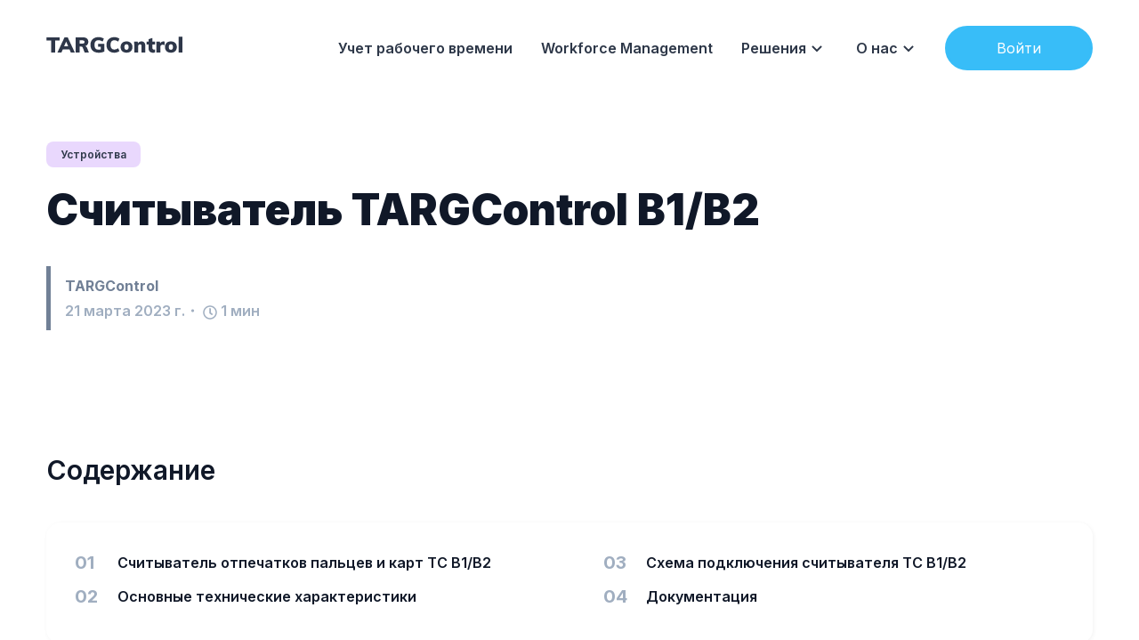

--- FILE ---
content_type: text/html; charset=utf-8
request_url: https://targcontrol.com/blog/how-to-use-and-configure-targcontrol-b1-b2-fingerprint-and-rfid-readers/
body_size: 28746
content:
<!DOCTYPE html><html lang="ru"><head><meta charSet="utf-8"/><meta http-equiv="x-ua-compatible" content="ie=edge"/><meta name="viewport" content="width=device-width, initial-scale=1, shrink-to-fit=no"/><meta name="generator" content="Gatsby 5.6.0"/><meta name="theme-color" content="#ffffff"/><meta data-react-helmet="true" itemProp="name" content="Считыватель TARGControl B1/B2"/><meta data-react-helmet="true" itemProp="description" content="Считыватель отпечатков пальцев и RFID карт EM-Marine/Mifare для СКУД. Схема подключения и покупка устройства для контроля доступа TC B1/B2."/><meta data-react-helmet="true" name="description" content="Считыватель отпечатков пальцев и RFID карт EM-Marine/Mifare для СКУД. Схема подключения и покупка устройства для контроля доступа TC B1/B2."/><meta data-react-helmet="true" property="og:title" content="Считыватель TARGControl B1/B2"/><meta data-react-helmet="true" property="og:description" content="Считыватель отпечатков пальцев и RFID карт EM-Marine/Mifare для СКУД. Схема подключения и покупка устройства для контроля доступа TC B1/B2."/><meta data-react-helmet="true" property="og:type" content="article"/><meta data-react-helmet="true" property="og:site_name" content="TARGControl"/><meta data-react-helmet="true" property="og:image"/><meta data-react-helmet="true" name="twitter:card" content="summary_large_image"/><meta data-react-helmet="true" name="twitter:site" content="TARGControl"/><meta data-react-helmet="true" name="twitter:title" content="Считыватель TARGControl B1/B2"/><meta data-react-helmet="true" name="twitter:description" content="Считыватель отпечатков пальцев и RFID карт EM-Marine/Mifare для СКУД. Схема подключения и покупка устройства для контроля доступа TC B1/B2."/><meta data-react-helmet="true" name="twitter:creator"/><meta data-react-helmet="true" name="twitter:image"/><meta data-react-helmet="true" name="article:published_time" content="March 21, 2023"/><meta data-react-helmet="true" name="twitter:label1" value="Reading time"/><meta data-react-helmet="true" name="twitter:data1" value="1 min read"/><style data-href="/styles.7d10441e734124e724a9.css" data-identity="gatsby-global-css">.slick-slider{-webkit-touch-callout:none;-webkit-tap-highlight-color:transparent;box-sizing:border-box;touch-action:pan-y;-webkit-user-select:none;user-select:none;-khtml-user-select:none}.slick-list,.slick-slider{display:block;position:relative}.slick-list{margin:0;overflow:hidden;padding:0}.slick-list:focus{outline:none}.slick-list.dragging{cursor:pointer;cursor:hand}.slick-slider .slick-list,.slick-slider .slick-track{transform:translateZ(0)}.slick-track{display:block;left:0;margin-left:auto;margin-right:auto;position:relative;top:0}.slick-track:after,.slick-track:before{content:"";display:table}.slick-track:after{clear:both}.slick-loading .slick-track{visibility:hidden}.slick-slide{display:none;float:left;height:100%;min-height:1px}[dir=rtl] .slick-slide{float:right}.slick-slide img{display:block}.slick-slide.slick-loading img{display:none}.slick-slide.dragging img{pointer-events:none}.slick-initialized .slick-slide{display:block}.slick-loading .slick-slide{visibility:hidden}.slick-vertical .slick-slide{border:1px solid transparent;display:block;height:auto}.slick-arrow.slick-hidden{display:none}.with-animation .slick-slide{opacity:1;transform:scale(1);transform-origin:left;transition:all .6s ease}.with-animation .slick-slide.slick-active+:not(.slick-active){opacity:0;transform:scale(.7)}.slick-next,.slick-prev{position:absolute;top:50%;transform:translateY(-50%);z-index:2}.slick-prev{box-shadow:-1px 1px 3px 0 rgba(1,1,1,.1);left:-15px}.slick-next{box-shadow:1px 1px 3px 0 rgba(1,1,1,.1);right:-15px}.slick-dots{display:block;list-style:none;margin:0;padding:.5rem 0 0;position:absolute;text-align:center;text-align:right;top:-4rem;width:100%}.slick-dots li{cursor:pointer;display:inline-block;margin:0 5px;padding:0;position:relative}.slick-dots li button{background:transparent;background-color:#a0aec0;border:0;border-radius:100%;cursor:pointer;display:block;font-size:0;height:12px;line-height:0px;margin:5px;outline:none;width:12px}.slick-dots li.slick-active button{background-color:#4a5568}.ModalPortalOverlay{background:rgba(0,0,0,.75);height:100%;left:0;opacity:0;outline:none;position:fixed;top:0;width:100%;z-index:20}.ModalPortalOverlay.ReactModal__Overlay--after-open{opacity:1;transition:all .3s cubic-bezier(.77,0,.175,1)}.ModalPortalOverlay.ReactModal__Overlay--before-close{opacity:0;transition:all .3s cubic-bezier(.77,0,.175,1)}.ModalPortalContent{left:50%;outline:none;position:relative;top:50%;transform:scale(.7) translate(-50%,-50%);transform-origin:left top;transition:transform .3s cubic-bezier(.78,.14,.15,.86);width:100%}.ModalPortalContent.ReactModal__Content--after-open{box-shadow:0 0 45px 0 rgba(0,0,0,.25);transform:scale(1) translate(-50%,-50%)}.ModalPortalContent.ReactModal__Content--before-close{transform:scale(1.1) translate(-50%,-50%)}.DrawerPortalOverlay.ReactModal__Overlay{background:rgba(0,0,0,.75);height:100vh;left:0;opacity:0;outline:none;position:fixed;top:0;width:100%;z-index:20}.DrawerPortalOverlay.ReactModal__Overlay--after-open{opacity:1;transition:all .3s cubic-bezier(.77,0,.175,1)}.DrawerPortalOverlay.ReactModal__Overlay--before-close{opacity:0;transition:all .15s cubic-bezier(.77,0,.175,1);transition-delay:.15s}.DrawerPortalContent.ReactModal__Content{display:flex;height:100vh;margin-left:auto;outline:none;transform:translate(100%);transition:all .3s cubic-bezier(.78,.14,.15,.86);width:360px}.DrawerPortalContent.ReactModal__Content>div{width:360px}.DrawerPortalContent.ReactModal__Content--after-open{box-shadow:0 0 45px 0 rgba(0,0,0,.25);transform:translate(0)}.DrawerPortalContent.ReactModal__Content--before-close{transform:translate(100%);transition:all .3s cubic-bezier(.78,.14,.15,.86)}.ReactModal__Body--open,.ReactModal__Html--open{overflow:hidden}.SubButtonsOpened{display:block!important;height:-webkit-fit-content!important;height:-moz-fit-content!important;height:fit-content!important}@media (max-width:1200px){.SubButtonsOpenedArrow>svg{transform:rotate(180deg)}}:root{--toastify-color-light:#fff;--toastify-color-dark:#121212;--toastify-color-info:#3498db;--toastify-color-success:#07bc0c;--toastify-color-warning:#f1c40f;--toastify-color-error:#e74c3c;--toastify-color-transparent:hsla(0,0%,100%,.7);--toastify-icon-color-info:var(--toastify-color-info);--toastify-icon-color-success:var(--toastify-color-success);--toastify-icon-color-warning:var(--toastify-color-warning);--toastify-icon-color-error:var(--toastify-color-error);--toastify-toast-width:320px;--toastify-toast-background:#fff;--toastify-toast-min-height:64px;--toastify-toast-max-height:800px;--toastify-font-family:sans-serif;--toastify-z-index:9999;--toastify-text-color-light:#757575;--toastify-text-color-dark:#fff;--toastify-text-color-info:#fff;--toastify-text-color-success:#fff;--toastify-text-color-warning:#fff;--toastify-text-color-error:#fff;--toastify-spinner-color:#616161;--toastify-spinner-color-empty-area:#e0e0e0;--toastify-color-progress-light:linear-gradient(90deg,#4cd964,#5ac8fa,#007aff,#34aadc,#5856d6,#ff2d55);--toastify-color-progress-dark:#bb86fc;--toastify-color-progress-info:var(--toastify-color-info);--toastify-color-progress-success:var(--toastify-color-success);--toastify-color-progress-warning:var(--toastify-color-warning);--toastify-color-progress-error:var(--toastify-color-error)}.Toastify__toast-container{box-sizing:border-box;color:#fff;padding:4px;position:fixed;-webkit-transform:translateZ(var(--toastify-z-index));width:var(--toastify-toast-width);z-index:var(--toastify-z-index)}.Toastify__toast-container--top-left{left:1em;top:1em}.Toastify__toast-container--top-center{left:50%;top:1em;transform:translateX(-50%)}.Toastify__toast-container--top-right{right:1em;top:1em}.Toastify__toast-container--bottom-left{bottom:1em;left:1em}.Toastify__toast-container--bottom-center{bottom:1em;left:50%;transform:translateX(-50%)}.Toastify__toast-container--bottom-right{bottom:1em;right:1em}@media only screen and (max-width:480px){.Toastify__toast-container{left:0;margin:0;padding:0;width:100vw}.Toastify__toast-container--top-center,.Toastify__toast-container--top-left,.Toastify__toast-container--top-right{top:0;transform:translateX(0)}.Toastify__toast-container--bottom-center,.Toastify__toast-container--bottom-left,.Toastify__toast-container--bottom-right{bottom:0;transform:translateX(0)}.Toastify__toast-container--rtl{left:auto;right:0}}.Toastify__toast{border-radius:4px;box-shadow:0 1px 10px 0 rgba(0,0,0,.1),0 2px 15px 0 rgba(0,0,0,.05);box-sizing:border-box;cursor:default;direction:ltr;display:flex;font-family:var(--toastify-font-family);justify-content:space-between;margin-bottom:1rem;max-height:var(--toastify-toast-max-height);min-height:var(--toastify-toast-min-height);overflow:hidden;padding:8px;position:relative;z-index:0}.Toastify__toast--rtl{direction:rtl}.Toastify__toast--close-on-click{cursor:pointer}.Toastify__toast-body{align-items:center;display:flex;flex:1 1 auto;margin:auto 0;padding:6px}.Toastify__toast-body>div:last-child{flex:1 1;word-break:break-word}.Toastify__toast-icon{-webkit-margin-end:10px;display:flex;flex-shrink:0;margin-inline-end:10px;width:20px}.Toastify--animate{animation-duration:.7s;animation-fill-mode:both}.Toastify--animate-icon{animation-duration:.3s;animation-fill-mode:both}@media only screen and (max-width:480px){.Toastify__toast{border-radius:0;margin-bottom:0}}.Toastify__toast-theme--dark{background:var(--toastify-color-dark);color:var(--toastify-text-color-dark)}.Toastify__toast-theme--colored.Toastify__toast--default,.Toastify__toast-theme--light{background:var(--toastify-color-light);color:var(--toastify-text-color-light)}.Toastify__toast-theme--colored.Toastify__toast--info{background:var(--toastify-color-info);color:var(--toastify-text-color-info)}.Toastify__toast-theme--colored.Toastify__toast--success{background:var(--toastify-color-success);color:var(--toastify-text-color-success)}.Toastify__toast-theme--colored.Toastify__toast--warning{background:var(--toastify-color-warning);color:var(--toastify-text-color-warning)}.Toastify__toast-theme--colored.Toastify__toast--error{background:var(--toastify-color-error);color:var(--toastify-text-color-error)}.Toastify__progress-bar-theme--light{background:var(--toastify-color-progress-light)}.Toastify__progress-bar-theme--dark{background:var(--toastify-color-progress-dark)}.Toastify__progress-bar--info{background:var(--toastify-color-progress-info)}.Toastify__progress-bar--success{background:var(--toastify-color-progress-success)}.Toastify__progress-bar--warning{background:var(--toastify-color-progress-warning)}.Toastify__progress-bar--error{background:var(--toastify-color-progress-error)}.Toastify__progress-bar-theme--colored.Toastify__progress-bar--error,.Toastify__progress-bar-theme--colored.Toastify__progress-bar--info,.Toastify__progress-bar-theme--colored.Toastify__progress-bar--success,.Toastify__progress-bar-theme--colored.Toastify__progress-bar--warning{background:var(--toastify-color-transparent)}.Toastify__close-button{align-self:flex-start;background:transparent;border:none;color:#fff;cursor:pointer;opacity:.7;outline:none;padding:0;transition:.3s ease}.Toastify__close-button--light{color:#000;opacity:.3}.Toastify__close-button>svg{fill:currentColor;height:16px;width:14px}.Toastify__close-button:focus,.Toastify__close-button:hover{opacity:1}@keyframes Toastify__trackProgress{0%{transform:scaleX(1)}to{transform:scaleX(0)}}.Toastify__progress-bar{bottom:0;height:5px;left:0;opacity:.7;position:absolute;transform-origin:left;width:100%;z-index:var(--toastify-z-index)}.Toastify__progress-bar--animated{animation:Toastify__trackProgress linear 1 forwards}.Toastify__progress-bar--controlled{transition:transform .2s}.Toastify__progress-bar--rtl{left:auto;right:0;transform-origin:right}.Toastify__spinner{animation:Toastify__spin .65s linear infinite;border:2px solid;border-color:var(--toastify-spinner-color-empty-area);border-radius:100%;border-right-color:var(--toastify-spinner-color);box-sizing:border-box;height:20px;width:20px}@keyframes Toastify__bounceInRight{0%,60%,75%,90%,to{animation-timing-function:cubic-bezier(.215,.61,.355,1)}0%{opacity:0;transform:translate3d(3000px,0,0)}60%{opacity:1;transform:translate3d(-25px,0,0)}75%{transform:translate3d(10px,0,0)}90%{transform:translate3d(-5px,0,0)}to{transform:none}}@keyframes Toastify__bounceOutRight{20%{opacity:1;transform:translate3d(-20px,0,0)}to{opacity:0;transform:translate3d(2000px,0,0)}}@keyframes Toastify__bounceInLeft{0%,60%,75%,90%,to{animation-timing-function:cubic-bezier(.215,.61,.355,1)}0%{opacity:0;transform:translate3d(-3000px,0,0)}60%{opacity:1;transform:translate3d(25px,0,0)}75%{transform:translate3d(-10px,0,0)}90%{transform:translate3d(5px,0,0)}to{transform:none}}@keyframes Toastify__bounceOutLeft{20%{opacity:1;transform:translate3d(20px,0,0)}to{opacity:0;transform:translate3d(-2000px,0,0)}}@keyframes Toastify__bounceInUp{0%,60%,75%,90%,to{animation-timing-function:cubic-bezier(.215,.61,.355,1)}0%{opacity:0;transform:translate3d(0,3000px,0)}60%{opacity:1;transform:translate3d(0,-20px,0)}75%{transform:translate3d(0,10px,0)}90%{transform:translate3d(0,-5px,0)}to{transform:translateZ(0)}}@keyframes Toastify__bounceOutUp{20%{transform:translate3d(0,-10px,0)}40%,45%{opacity:1;transform:translate3d(0,20px,0)}to{opacity:0;transform:translate3d(0,-2000px,0)}}@keyframes Toastify__bounceInDown{0%,60%,75%,90%,to{animation-timing-function:cubic-bezier(.215,.61,.355,1)}0%{opacity:0;transform:translate3d(0,-3000px,0)}60%{opacity:1;transform:translate3d(0,25px,0)}75%{transform:translate3d(0,-10px,0)}90%{transform:translate3d(0,5px,0)}to{transform:none}}@keyframes Toastify__bounceOutDown{20%{transform:translate3d(0,10px,0)}40%,45%{opacity:1;transform:translate3d(0,-20px,0)}to{opacity:0;transform:translate3d(0,2000px,0)}}.Toastify__bounce-enter--bottom-left,.Toastify__bounce-enter--top-left{animation-name:Toastify__bounceInLeft}.Toastify__bounce-enter--bottom-right,.Toastify__bounce-enter--top-right{animation-name:Toastify__bounceInRight}.Toastify__bounce-enter--top-center{animation-name:Toastify__bounceInDown}.Toastify__bounce-enter--bottom-center{animation-name:Toastify__bounceInUp}.Toastify__bounce-exit--bottom-left,.Toastify__bounce-exit--top-left{animation-name:Toastify__bounceOutLeft}.Toastify__bounce-exit--bottom-right,.Toastify__bounce-exit--top-right{animation-name:Toastify__bounceOutRight}.Toastify__bounce-exit--top-center{animation-name:Toastify__bounceOutUp}.Toastify__bounce-exit--bottom-center{animation-name:Toastify__bounceOutDown}@keyframes Toastify__zoomIn{0%{opacity:0;transform:scale3d(.3,.3,.3)}50%{opacity:1}}@keyframes Toastify__zoomOut{0%{opacity:1}50%{opacity:0;transform:scale3d(.3,.3,.3)}to{opacity:0}}.Toastify__zoom-enter{animation-name:Toastify__zoomIn}.Toastify__zoom-exit{animation-name:Toastify__zoomOut}@keyframes Toastify__flipIn{0%{animation-timing-function:ease-in;opacity:0;transform:perspective(400px) rotateX(90deg)}40%{animation-timing-function:ease-in;transform:perspective(400px) rotateX(-20deg)}60%{opacity:1;transform:perspective(400px) rotateX(10deg)}80%{transform:perspective(400px) rotateX(-5deg)}to{transform:perspective(400px)}}@keyframes Toastify__flipOut{0%{transform:perspective(400px)}30%{opacity:1;transform:perspective(400px) rotateX(-20deg)}to{opacity:0;transform:perspective(400px) rotateX(90deg)}}.Toastify__flip-enter{animation-name:Toastify__flipIn}.Toastify__flip-exit{animation-name:Toastify__flipOut}@keyframes Toastify__slideInRight{0%{transform:translate3d(110%,0,0);visibility:visible}to{transform:translateZ(0)}}@keyframes Toastify__slideInLeft{0%{transform:translate3d(-110%,0,0);visibility:visible}to{transform:translateZ(0)}}@keyframes Toastify__slideInUp{0%{transform:translate3d(0,110%,0);visibility:visible}to{transform:translateZ(0)}}@keyframes Toastify__slideInDown{0%{transform:translate3d(0,-110%,0);visibility:visible}to{transform:translateZ(0)}}@keyframes Toastify__slideOutRight{0%{transform:translateZ(0)}to{transform:translate3d(110%,0,0);visibility:hidden}}@keyframes Toastify__slideOutLeft{0%{transform:translateZ(0)}to{transform:translate3d(-110%,0,0);visibility:hidden}}@keyframes Toastify__slideOutDown{0%{transform:translateZ(0)}to{transform:translate3d(0,500px,0);visibility:hidden}}@keyframes Toastify__slideOutUp{0%{transform:translateZ(0)}to{transform:translate3d(0,-500px,0);visibility:hidden}}.Toastify__slide-enter--bottom-left,.Toastify__slide-enter--top-left{animation-name:Toastify__slideInLeft}.Toastify__slide-enter--bottom-right,.Toastify__slide-enter--top-right{animation-name:Toastify__slideInRight}.Toastify__slide-enter--top-center{animation-name:Toastify__slideInDown}.Toastify__slide-enter--bottom-center{animation-name:Toastify__slideInUp}.Toastify__slide-exit--bottom-left,.Toastify__slide-exit--top-left{animation-name:Toastify__slideOutLeft}.Toastify__slide-exit--bottom-right,.Toastify__slide-exit--top-right{animation-name:Toastify__slideOutRight}.Toastify__slide-exit--top-center{animation-name:Toastify__slideOutUp}.Toastify__slide-exit--bottom-center{animation-name:Toastify__slideOutDown}@keyframes Toastify__spin{0%{transform:rotate(0deg)}to{transform:rotate(1turn)}}.bitrix-form-wrapper{display:none}.bitrix-form-wrapper.active{background-color:rgba(0,0,0,.2);height:100vh;left:0;position:fixed;top:0;width:100vw;z-index:30000}.bitrix-form-container,.bitrix-form-wrapper.active{align-items:center;display:flex;justify-content:center}.bitrix-form-container{background-color:#fff;border-radius:10px;flex-direction:column;padding:16px;width:440px;@media (max-width:900px){width:90%}}.close-button-container{align-items:center;display:flex;justify-content:flex-end;width:100%}.close-button{align-items:center;background-color:#fff;border:none;cursor:pointer;display:flex;justify-content:center}.close-button,.cross-image{height:20px;width:20px}.form-content{align-items:center;display:flex;flex-direction:column;justify-content:center;margin-top:24px;width:100%}.content-title{color:#000;font-size:22px;font-weight:600;margin:0 0 12px;text-align:center}.content-subtitle{color:#000;font-size:16px;font-weight:400;margin:0 auto;text-align:center}.form-inputs-container{align-items:center;display:flex;flex-direction:column;justify-content:center;margin-top:12px;width:100%}.form-input{border:2px solid #dbdbdb;border-radius:5px;height:30px;margin:0 0 10px;padding:0 10px;width:100%}.form-input:focus{border-color:#7ecdf2;outline:none!important}.form-input::placeholder{color:#dbdbdb}.textarea{border:2px solid #dbdbdb;border-radius:5px;font-family:Inter,sans-serif;margin:0 0 10px;min-height:60px;padding:0 10px;resize:none;width:100%}.textarea:focus{border-color:#7ecdf2;outline:none!important}.textarea::placeholder{color:#dbdbdb;font-family:Inter,sans-serif}.form-input.alert{border:2px solid #f95d51!important}.form-button{background-color:#41bef6;border:none;border-radius:50px;box-shadow:0 0 30px rgba(0,0,0,.1);color:#fff;cursor:pointer;font-size:18px;font-weight:400;line-height:28px;padding:15px 30px;transition:all .3s ease-in-out}.alert-text{color:#f95d51;font-size:12px;font-weight:400;margin:0;text-align:left;width:100%}@keyframes fadeInUp{0%{opacity:0;transform:translate3d(0,10%,0)}to{opacity:1;transform:translateZ(0)}}@keyframes fadeInDown{0%{opacity:0;transform:translate3d(0,-10%,0)}to{opacity:1;transform:translateZ(0)}}@keyframes fadeInLeft{0%{opacity:0;transform:translate3d(-20%,0,0)}to{opacity:1;transform:translateZ(0)}}@keyframes fadeInRight{0%{opacity:0;transform:translate3d(20%,0,0)}to{opacity:1;transform:translateZ(0)}}@keyframes fadeIn{0%{opacity:0}to{opacity:1}}@media screen and (min-width:768px){.react-reveal{animation-timing-function:cubic-bezier(.77,0,.175,1)}.fadeInUp{animation-name:fadeInUp}.fadeInDown{animation-name:fadeInDown}.fadeInLeft{animation-name:fadeInLeft}.fadeInRight{animation-name:fadeInRight}.fadeIn{animation-name:fadeIn}}@media not screen and (min-width:768px){.react-reveal{opacity:1!important}}.container{color:#2e3748;cursor:pointer;display:block;font-size:18px;font-weight:400;line-height:28px;margin-bottom:24px;padding-left:35px;position:relative;-webkit-user-select:none;user-select:none}.container input{cursor:pointer;height:0;opacity:0;position:absolute;width:0}.checkmark{background-color:#fff;border:2px solid #d0d5dd;border-radius:4px;height:24px;left:0;position:absolute;top:2px;transition:all .2s ease-in-out;width:24px}.container:hover input~.checkmark{background-color:#e0e1e2;border-color:#e0e1e2;transition:all .2s ease-in-out}.container input:checked~.checkmark{background-color:#41bef6;border-color:#41bef6;transition:all .2s ease-in-out}.checkmark:after{content:"";display:none;position:absolute}.container input:checked~.checkmark:after{display:block}.container .checkmark:after{border:solid #fff;border-width:0 3px 3px 0;height:10px;left:6px;top:2px;transform:rotate(45deg);width:5px}@media (max-width:640px){.container{font-size:16px}.checkmark{top:0}}</style><link rel="icon" href="/favicon-32x32.png?v=d281900a295df926bd00dbe6e6c22c68" type="image/png"/><link rel="icon" href="/favicon.svg?v=d281900a295df926bd00dbe6e6c22c68" type="image/svg+xml"/><link rel="manifest" href="/manifest.webmanifest" crossorigin="anonymous"/><link rel="apple-touch-icon" sizes="48x48" href="/icons/icon-48x48.png?v=d281900a295df926bd00dbe6e6c22c68"/><link rel="apple-touch-icon" sizes="72x72" href="/icons/icon-72x72.png?v=d281900a295df926bd00dbe6e6c22c68"/><link rel="apple-touch-icon" sizes="96x96" href="/icons/icon-96x96.png?v=d281900a295df926bd00dbe6e6c22c68"/><link rel="apple-touch-icon" sizes="144x144" href="/icons/icon-144x144.png?v=d281900a295df926bd00dbe6e6c22c68"/><link rel="apple-touch-icon" sizes="192x192" href="/icons/icon-192x192.png?v=d281900a295df926bd00dbe6e6c22c68"/><link rel="apple-touch-icon" sizes="256x256" href="/icons/icon-256x256.png?v=d281900a295df926bd00dbe6e6c22c68"/><link rel="apple-touch-icon" sizes="384x384" href="/icons/icon-384x384.png?v=d281900a295df926bd00dbe6e6c22c68"/><link rel="apple-touch-icon" sizes="512x512" href="/icons/icon-512x512.png?v=d281900a295df926bd00dbe6e6c22c68"/><link rel="preconnect dns-prefetch" href="https://mc.yandex.ru"/><link rel="preconnect" href="https://www.googletagmanager.com"/><link rel="dns-prefetch" href="https://www.googletagmanager.com"/><script async="" src="https://www.googletagmanager.com/gtag/js?id=G-S964VL5MS0"></script><script>
      
      
      if(true) {
        window.dataLayer = window.dataLayer || [];
        function gtag(){dataLayer.push(arguments);}
        gtag('js', new Date());

        gtag('config', 'G-S964VL5MS0', {"send_page_view":false});
      }
      </script><link rel="sitemap" type="application/xml" href="/sitemap-index.xml"/><style>.gatsby-image-wrapper{position:relative;overflow:hidden}.gatsby-image-wrapper picture.object-fit-polyfill{position:static!important}.gatsby-image-wrapper img{bottom:0;height:100%;left:0;margin:0;max-width:none;padding:0;position:absolute;right:0;top:0;width:100%;object-fit:cover}.gatsby-image-wrapper [data-main-image]{opacity:0;transform:translateZ(0);transition:opacity .25s linear;will-change:opacity}.gatsby-image-wrapper-constrained{display:inline-block;vertical-align:top}</style><noscript><style>.gatsby-image-wrapper noscript [data-main-image]{opacity:1!important}.gatsby-image-wrapper [data-placeholder-image]{opacity:0!important}</style></noscript><script type="module">const e="undefined"!=typeof HTMLImageElement&&"loading"in HTMLImageElement.prototype;e&&document.body.addEventListener("load",(function(e){const t=e.target;if(void 0===t.dataset.mainImage)return;if(void 0===t.dataset.gatsbyImageSsr)return;let a=null,n=t;for(;null===a&&n;)void 0!==n.parentNode.dataset.gatsbyImageWrapper&&(a=n.parentNode),n=n.parentNode;const o=a.querySelector("[data-placeholder-image]"),r=new Image;r.src=t.currentSrc,r.decode().catch((()=>{})).then((()=>{t.style.opacity=1,o&&(o.style.opacity=0,o.style.transition="opacity 500ms linear")}))}),!0);</script><link crossorigin="" href="https://fonts.gstatic.com/" rel="preconnect"/><link crossorigin="" href="https://fonts.googleapis.com/" rel="preconnect"/><title data-react-helmet="true">Считыватель TARGControl B1/B2 | TARGControl</title><script data-react-helmet="true" type="application/ld+json">{"@context":"https://schema.org","@type":"Article","headline":"Считыватель TARGControl B1/B2","datePublished":"March 21, 2023","author":{"@type":"Person","name":"TARGControl","url":"/blog/author/targcontrol/"}}</script><script data-react-helmet="true" type="application/ld+json">{"@context":"https://schema.org","@type":"BreadcrumbList","itemListElement":[{"@type":"ListItem","position":1,"name":"TARGControl","item":"https://targcontrol.com"},{"@type":"ListItem","position":2,"name":"Устройства","item":"https://targcontrol.com/blog/category/targcontrol-access-control-hardware/"}]}</script></head><body><div id="___gatsby"><div style="outline:none" tabindex="-1" id="gatsby-focus-wrapper"><style data-emotion-css="ltszy4">body{--theme-ui-colors-text:var(--theme-ui-colors-text,#475467);--theme-ui-colors-article:var(--theme-ui-colors-article,#4a5568);--theme-ui-colors-heading:var(--theme-ui-colors-heading,#101828);--theme-ui-colors-alphaLighter:var(--theme-ui-colors-alphaLighter,#edf2f7);--theme-ui-colors-alphaLight:var(--theme-ui-colors-alphaLight,#e2e8f0);--theme-ui-colors-alpha:var(--theme-ui-colors-alpha,#4a5568);--theme-ui-colors-alphaDark:var(--theme-ui-colors-alphaDark,#2d3748);--theme-ui-colors-alphaDarker:var(--theme-ui-colors-alphaDarker,#1a202c);--theme-ui-colors-betaLighter:var(--theme-ui-colors-betaLighter,#e0f2fe);--theme-ui-colors-betaLight:var(--theme-ui-colors-betaLight,#7dd3fc);--theme-ui-colors-beta:var(--theme-ui-colors-beta,#38bdf8);--theme-ui-colors-betaDark:var(--theme-ui-colors-betaDark,#0284c7);--theme-ui-colors-betaDarker:var(--theme-ui-colors-betaDarker,#075985);--theme-ui-colors-omegaLighter:var(--theme-ui-colors-omegaLighter,#edf2f7);--theme-ui-colors-omegaLight:var(--theme-ui-colors-omegaLight,#e2e8f0);--theme-ui-colors-omega:var(--theme-ui-colors-omega,#a0aec0);--theme-ui-colors-omegaDark:var(--theme-ui-colors-omegaDark,#718096);--theme-ui-colors-omegaDarker:var(--theme-ui-colors-omegaDarker,#2d3748);--theme-ui-colors-gray900:var(--theme-ui-colors-gray900,#101828);--theme-ui-colors-gray700:var(--theme-ui-colors-gray700,#344054);--theme-ui-colors-gray600:var(--theme-ui-colors-gray600,#475467);--theme-ui-colors-gray500:var(--theme-ui-colors-gray500,#667085);--theme-ui-colors-gray300:var(--theme-ui-colors-gray300,#D0D5DD);--theme-ui-colors-gray200:var(--theme-ui-colors-gray200,#EAECF0);--theme-ui-colors-gray100:var(--theme-ui-colors-gray100,#F2F4F7);--theme-ui-colors-gray050:var(--theme-ui-colors-gray050,#F9FAFB);--theme-ui-colors-primary700:var(--theme-ui-colors-primary700,#026AA2);--theme-ui-colors-primary600:var(--theme-ui-colors-primary600,#0086C9);--theme-ui-colors-primary500:var(--theme-ui-colors-primary500,#0BA5EC);--theme-ui-colors-primary400:var(--theme-ui-colors-primary400,#36BFFA);--theme-ui-colors-primary200:var(--theme-ui-colors-primary200,#B9E6FE);--theme-ui-colors-primary100:var(--theme-ui-colors-primary100,#E0F2FE);--theme-ui-colors-successLight:var(--theme-ui-colors-successLight,#dcfce7);--theme-ui-colors-success:var(--theme-ui-colors-success,#22c55e);--theme-ui-colors-errorLight:var(--theme-ui-colors-errorLight,#fee2e2);--theme-ui-colors-error:var(--theme-ui-colors-error,#ef4444);--theme-ui-colors-white:var(--theme-ui-colors-white,#fff);--theme-ui-colors-background:var(--theme-ui-colors-background,#white);--theme-ui-colors-contentBg:var(--theme-ui-colors-contentBg,#fff);--theme-ui-colors-headerBg:var(--theme-ui-colors-headerBg,transparent);--theme-ui-colors-headerActiveBg:var(--theme-ui-colors-headerActiveBg,#fff);--theme-ui-colors-headerActiveColor:var(--theme-ui-colors-headerActiveColor,#2d3748);--theme-ui-colors-footerBg:var(--theme-ui-colors-footerBg,#fff);--theme-ui-colors-mute:var(--theme-ui-colors-mute,#e2e8f0);--theme-ui-colors-highlight:var(--theme-ui-colors-highlight,#edf2f7);color:var(--theme-ui-colors-text,#475467);background-color:var(--theme-ui-colors-background,#white);}body.theme-ui-orangeRose{--theme-ui-colors-alphaLighter:var(--theme-ui-colors-modes-orangeRose-alphaLighter,#ffedd5);--theme-ui-colors-alphaLight:var(--theme-ui-colors-modes-orangeRose-alphaLight,#fdba74);--theme-ui-colors-alpha:var(--theme-ui-colors-modes-orangeRose-alpha,#f97316);--theme-ui-colors-alphaDark:var(--theme-ui-colors-modes-orangeRose-alphaDark,#ea580c);--theme-ui-colors-alphaDarker:var(--theme-ui-colors-modes-orangeRose-alphaDarker,#9a3412);--theme-ui-colors-betaLighter:var(--theme-ui-colors-modes-orangeRose-betaLighter,#ffe4e6);--theme-ui-colors-betaLight:var(--theme-ui-colors-modes-orangeRose-betaLight,#fda4af);--theme-ui-colors-beta:var(--theme-ui-colors-modes-orangeRose-beta,#f43f5e);--theme-ui-colors-betaDark:var(--theme-ui-colors-modes-orangeRose-betaDark,#e11d48);--theme-ui-colors-betaDarker:var(--theme-ui-colors-modes-orangeRose-betaDarker,#9f1239);}body.theme-ui-greenBlue{--theme-ui-colors-alphaLighter:var(--theme-ui-colors-modes-greenBlue-alphaLighter,#dbeafe);--theme-ui-colors-alphaLight:var(--theme-ui-colors-modes-greenBlue-alphaLight,#93c5fd);--theme-ui-colors-alpha:var(--theme-ui-colors-modes-greenBlue-alpha,#3b82f6);--theme-ui-colors-alphaDark:var(--theme-ui-colors-modes-greenBlue-alphaDark,#2563eb);--theme-ui-colors-alphaDarker:var(--theme-ui-colors-modes-greenBlue-alphaDarker,#1e40af);--theme-ui-colors-betaLighter:var(--theme-ui-colors-modes-greenBlue-betaLighter,#ecfccb);--theme-ui-colors-betaLight:var(--theme-ui-colors-modes-greenBlue-betaLight,#bef264);--theme-ui-colors-beta:var(--theme-ui-colors-modes-greenBlue-beta,#84cc16);--theme-ui-colors-betaDark:var(--theme-ui-colors-modes-greenBlue-betaDark,#4d7c0f);--theme-ui-colors-betaDarker:var(--theme-ui-colors-modes-greenBlue-betaDarker,#3f6212);}body.theme-ui-orangeBlue{--theme-ui-colors-alphaLighter:var(--theme-ui-colors-modes-orangeBlue-alphaLighter,#dbeafe);--theme-ui-colors-alphaLight:var(--theme-ui-colors-modes-orangeBlue-alphaLight,#93c5fd);--theme-ui-colors-alpha:var(--theme-ui-colors-modes-orangeBlue-alpha,#3b82f6);--theme-ui-colors-alphaDark:var(--theme-ui-colors-modes-orangeBlue-alphaDark,#2563eb);--theme-ui-colors-alphaDarker:var(--theme-ui-colors-modes-orangeBlue-alphaDarker,#1e40af);--theme-ui-colors-betaLighter:var(--theme-ui-colors-modes-orangeBlue-betaLighter,#ffedd5);--theme-ui-colors-betaLight:var(--theme-ui-colors-modes-orangeBlue-betaLight,#fdba74);--theme-ui-colors-beta:var(--theme-ui-colors-modes-orangeBlue-beta,#f97316);--theme-ui-colors-betaDark:var(--theme-ui-colors-modes-orangeBlue-betaDark,#ea580c);--theme-ui-colors-betaDarker:var(--theme-ui-colors-modes-orangeBlue-betaDarker,#9a3412);}body.theme-ui-blueBlack{--theme-ui-colors-alphaLighter:var(--theme-ui-colors-modes-blueBlack-alphaLighter,#edf2f7);--theme-ui-colors-alphaLight:var(--theme-ui-colors-modes-blueBlack-alphaLight,#e2e8f0);--theme-ui-colors-alpha:var(--theme-ui-colors-modes-blueBlack-alpha,#4a5568);--theme-ui-colors-alphaDark:var(--theme-ui-colors-modes-blueBlack-alphaDark,#2d3748);--theme-ui-colors-alphaDarker:var(--theme-ui-colors-modes-blueBlack-alphaDarker,#1a202c);--theme-ui-colors-betaLighter:var(--theme-ui-colors-modes-blueBlack-betaLighter,#e0f2fe);--theme-ui-colors-betaLight:var(--theme-ui-colors-modes-blueBlack-betaLight,#7dd3fc);--theme-ui-colors-beta:var(--theme-ui-colors-modes-blueBlack-beta,#38bdf8);--theme-ui-colors-betaDark:var(--theme-ui-colors-modes-blueBlack-betaDark,#0284c7);--theme-ui-colors-betaDarker:var(--theme-ui-colors-modes-blueBlack-betaDarker,#075985);}body.theme-ui-greenViolet{--theme-ui-colors-alphaLighter:var(--theme-ui-colors-modes-greenViolet-alphaLighter,#ede9fe);--theme-ui-colors-alphaLight:var(--theme-ui-colors-modes-greenViolet-alphaLight,#c4b5fd);--theme-ui-colors-alpha:var(--theme-ui-colors-modes-greenViolet-alpha,#8b5cf6);--theme-ui-colors-alphaDark:var(--theme-ui-colors-modes-greenViolet-alphaDark,#7c3aed);--theme-ui-colors-alphaDarker:var(--theme-ui-colors-modes-greenViolet-alphaDarker,#5b21b6);--theme-ui-colors-betaLighter:var(--theme-ui-colors-modes-greenViolet-betaLighter,#dcfce7);--theme-ui-colors-betaLight:var(--theme-ui-colors-modes-greenViolet-betaLight,#86efac);--theme-ui-colors-beta:var(--theme-ui-colors-modes-greenViolet-beta,#22c55e);--theme-ui-colors-betaDark:var(--theme-ui-colors-modes-greenViolet-betaDark,#16a34a);--theme-ui-colors-betaDarker:var(--theme-ui-colors-modes-greenViolet-betaDarker,#166534);}body.theme-ui-purpleIndigo{--theme-ui-colors-alphaLighter:var(--theme-ui-colors-modes-purpleIndigo-alphaLighter,#e0e7ff);--theme-ui-colors-alphaLight:var(--theme-ui-colors-modes-purpleIndigo-alphaLight,#a5b4fc);--theme-ui-colors-alpha:var(--theme-ui-colors-modes-purpleIndigo-alpha,#6366f1);--theme-ui-colors-alphaDark:var(--theme-ui-colors-modes-purpleIndigo-alphaDark,#4f46e5);--theme-ui-colors-alphaDarker:var(--theme-ui-colors-modes-purpleIndigo-alphaDarker,#3730a3);--theme-ui-colors-betaLighter:var(--theme-ui-colors-modes-purpleIndigo-betaLighter,#f3e8ff);--theme-ui-colors-betaLight:var(--theme-ui-colors-modes-purpleIndigo-betaLight,#d8b4fe);--theme-ui-colors-beta:var(--theme-ui-colors-modes-purpleIndigo-beta,#a855f7);--theme-ui-colors-betaDark:var(--theme-ui-colors-modes-purpleIndigo-betaDark,#9333ea);--theme-ui-colors-betaDarker:var(--theme-ui-colors-modes-purpleIndigo-betaDarker,#6b21a8);}body.theme-ui-redBlue{--theme-ui-colors-alphaLighter:var(--theme-ui-colors-modes-redBlue-alphaLighter,#dbeafe);--theme-ui-colors-alphaLight:var(--theme-ui-colors-modes-redBlue-alphaLight,#93c5fd);--theme-ui-colors-alpha:var(--theme-ui-colors-modes-redBlue-alpha,#3b82f6);--theme-ui-colors-alphaDark:var(--theme-ui-colors-modes-redBlue-alphaDark,#2563eb);--theme-ui-colors-alphaDarker:var(--theme-ui-colors-modes-redBlue-alphaDarker,#1e40af);--theme-ui-colors-betaLighter:var(--theme-ui-colors-modes-redBlue-betaLighter,#fee2e2);--theme-ui-colors-betaLight:var(--theme-ui-colors-modes-redBlue-betaLight,#fca5a5);--theme-ui-colors-beta:var(--theme-ui-colors-modes-redBlue-beta,#dc2626);--theme-ui-colors-betaDark:var(--theme-ui-colors-modes-redBlue-betaDark,#b91c1c);--theme-ui-colors-betaDarker:var(--theme-ui-colors-modes-redBlue-betaDarker,#991b1b);}</style><style data-emotion-css="wxng5j">*{box-sizing:border-box;}body{margin:0;font-family:'Inter',sans-serif;font-size:1rem;font-weight:normal;line-height:1.8;-webkit-font-smoothing:antialiased;-webkit-text-decoration:none;text-decoration:none;}</style><style data-emotion-css="1fjnhm0">.css-1fjnhm0{box-sizing:border-box;margin:0;min-width:0;-webkit-flex-direction:column;-ms-flex-direction:column;flex-direction:column;height:100vh;overflow-x:hidden;display:-webkit-box;display:-webkit-flex;display:-ms-flexbox;display:flex;}</style><div class="css-1fjnhm0"><style data-emotion-css="166sefx">html{font-size:85%;-webkit-scroll-behavior:smooth;-moz-scroll-behavior:smooth;-ms-scroll-behavior:smooth;scroll-behavior:smooth;}@media screen and (min-width:640px){html{font-size:90%;}}@media screen and (min-width:768px){html{font-size:95%;}}@media screen and (min-width:1024px){html{font-size:100%;}}::selection{color:var(--theme-ui-colors-white,#fff);background:var(--theme-ui-colors-omegaDark,#718096);}</style><style data-emotion-css="vurnku">.css-vurnku{box-sizing:border-box;margin:0;min-width:0;}</style><div id="header-home" class="css-vurnku"><style data-emotion-css="1q2jceu">.css-1q2jceu{position:relative;z-index:10;}.css-1q2jceu .nav-container{background-color:transparent;position:fixed;-webkit-transition:all 250ms ease-in;transition:all 250ms ease-in;padding-top:0.25rem;padding-bottom:0.25rem;}.css-1q2jceu .nav-sticky .nav-container{background-color:#fff;box-shadow:0 0 25px rgba(140,152,164,.25);}.css-1q2jceu .nav-sticky .nav-container .button-group-link.level-1,.css-1q2jceu .nav-sticky .nav-container button-group-link.level-1:visited{color:#2d3748;}.css-1q2jceu .button-group-button:before{min-height:35px;}</style><div enabled="true" class="css-1q2jceu"><div enabled="true" class=" "><style data-emotion-css="12vafb3">.css-12vafb3{box-sizing:border-box;margin:0;min-width:0;width:100%;max-width:1240px;margin-left:auto;margin-right:auto;max-width:none;}</style><div class="nav-container css-12vafb3"><style data-emotion-css="1nkyzut">.css-1nkyzut{box-sizing:border-box;margin:0;min-width:0;width:100%;max-width:1240px;margin-left:auto;margin-right:auto;max-width:1240px;padding-left:1rem;padding-right:1rem;padding-left:2rem;padding-right:2rem;}@media screen and (min-width:640px){.css-1nkyzut{padding-left:2rem;padding-right:2rem;}}</style><div class="css-1nkyzut"><style data-emotion-css="199kefw">.css-199kefw{box-sizing:border-box;margin:0;min-width:0;-webkit-box-pack:justify;-webkit-justify-content:space-between;-ms-flex-pack:justify;justify-content:space-between;-webkit-align-items:center;-webkit-box-align:center;-ms-flex-align:center;align-items:center;display:-webkit-box;display:-webkit-flex;display:-ms-flexbox;display:flex;}</style><div class="css-199kefw"><style data-emotion-css="br6ak5">.css-br6ak5{box-sizing:border-box;margin:0;min-width:0;-webkit-flex-shrink:0;-ms-flex-negative:0;flex-shrink:0;margin-top:20px;margin-bottom:20px;}@media screen and (min-width:768px){.css-br6ak5{margin-right:1rem;}}@media screen and (min-width:1200px){.css-br6ak5{margin-right:4rem;}}</style><div class="css-br6ak5"><a href="/"><style data-emotion-css="718bgw">.css-718bgw{cursor:unset;}</style><div class="css-718bgw"><img src="/static/13cb1e9cf4ba5fb044ad707900a0abc0/logo.svg" style="width:100%;max-width:none" loading="lazy"/></div></a></div><style data-emotion-css="1tqpjub">.css-1tqpjub{box-sizing:border-box;margin:0;min-width:0;display:none;min-width:auto;-webkit-box-flex:1;-webkit-flex-grow:1;-ms-flex-positive:1;flex-grow:1;margin-right:3px;margin-top:20px;margin-bottom:20px;}@media screen and (min-width:1200px){.css-1tqpjub{display:block;}}</style><div class="css-1tqpjub"><style data-emotion-css="nsbjy5">.css-nsbjy5{box-sizing:border-box;margin:0;min-width:0;-webkit-align-items:center;-webkit-box-align:center;-ms-flex-align:center;align-items:center;-webkit-box-pack:end;-webkit-justify-content:flex-end;-ms-flex-pack:end;justify-content:flex-end;display:-webkit-box;display:-webkit-flex;display:-ms-flexbox;display:flex;}</style><div class="css-nsbjy5"><style data-emotion-css="1yx0cqm">.css-1yx0cqm{box-sizing:border-box;margin:0;min-width:0;}.css-1yx0cqm + .css-1yx0cqm{margin-left:2rem;}</style><div class="css-1yx0cqm"><style data-emotion-css="15jbf40">.css-15jbf40{box-sizing:border-box;margin:0;min-width:0;}.css-15jbf40 .button-group-link{padding-top:1rem;padding-bottom:1rem;}.css-15jbf40 > * + a,.css-15jbf40 > * + div,.css-15jbf40 > * + button{margin-left:1rem;margin-top:2rem;}@media screen and (min-width:640px){.css-15jbf40 > * + a,.css-15jbf40 > * + div,.css-15jbf40 > * + button{margin-top:0;}}@media screen and (min-width:1200px){.css-15jbf40 > * + a,.css-15jbf40 > * + div,.css-15jbf40 > * + button{margin-left:2rem;}}</style><div class="css-15jbf40"><style data-emotion-css="kpt5rs">.css-kpt5rs{box-sizing:border-box;margin:0;min-width:0;color:#2d3748;font-weight:600;-webkit-text-decoration:none;text-decoration:none;-webkit-user-select:none;-moz-user-select:none;-ms-user-select:none;user-select:none;white-space:pre;-webkit-transition:all 250ms ease;transition:all 250ms ease;padding:0;position:relative;}.css-kpt5rs:visited{color:#2d3748;}.css-kpt5rs:hover{color:#4a5568;}</style><a class="button-group-link level-1 css-kpt5rs" href="/time-tracking/"><style data-emotion-css="1iui1zf">.css-1iui1zf{box-sizing:border-box;margin:0;min-width:0;display:inline-block;gap:8px;}</style><div class="css-1iui1zf">Учет рабочего времени</div></a><a class="button-group-link level-1 css-kpt5rs" href="/wfm/"><div class="css-1iui1zf">Workforce Management</div></a><style data-emotion-css="5nt05k">.css-5nt05k{box-sizing:border-box;margin:0;min-width:0;color:#2d3748;font-weight:600;-webkit-text-decoration:none;text-decoration:none;-webkit-user-select:none;-moz-user-select:none;-ms-user-select:none;user-select:none;white-space:pre;-webkit-transition:all 250ms ease;transition:all 250ms ease;padding:0;position:relative;-webkit-align-items:center;-webkit-box-align:center;-ms-flex-align:center;align-items:center;}.css-5nt05k:visited{color:#2d3748;}.css-5nt05k:hover{color:#4a5568;}.css-5nt05k:hover{cursor:pointer;}@media screen and (min-width:768px){.css-5nt05k{display:-webkit-inline-box;display:-webkit-inline-flex;display:-ms-inline-flexbox;display:inline-flex;}}.css-5nt05k > .container-level-1 > div{padding:0;padding-left:0;}@media screen and (min-width:768px){.css-5nt05k > .container-level-1 > div{padding-left:32px;}}.css-5nt05k > .container-level-1 > div > :first-of-type{margin-right:0;}@media screen and (min-width:768px){.css-5nt05k > .container-level-1 > div > :first-of-type{margin-right:32px;}}.css-5nt05k > .container-level-1 > div > :not(:last-child){padding-bottom:0;}@media screen and (min-width:768px){.css-5nt05k > .container-level-1 > div > :not(:last-child){padding-bottom:32px;}}.css-5nt05k > .container-level-1 > div > .button-group-link{padding-top:0;cursor:initial;}@media screen and (min-width:768px){.css-5nt05k > .container-level-1 > div > .button-group-link{padding-top:32px;}}.css-5nt05k > div > svg{-webkit-transition:all 250ms ease;transition:all 250ms ease;position:absolute;right:20px;top:1rem;margin-left:auto;}@media screen and (min-width:768px){.css-5nt05k > div > svg{position:static;}}</style><div class="button-group-link level-1 Решения css-5nt05k"><div class="css-1iui1zf">Решения</div><style data-emotion-css="77ljh9">.css-77ljh9{box-sizing:border-box;margin:0;min-width:0;display:inline-block;width:24px;height:24px;margin-left:auto;margin-right:0;}</style><div class="Решения css-77ljh9"><svg stroke="currentColor" fill="currentColor" stroke-width="0" viewBox="0 0 24 24" height="24" width="24" xmlns="http://www.w3.org/2000/svg"><path d="M16.293 9.293 12 13.586 7.707 9.293l-1.414 1.414L12 16.414l5.707-5.707z"></path></svg></div><style data-emotion-css="jwepdi">.css-jwepdi{box-sizing:border-box;margin:0;min-width:0;-webkit-transition:all 250ms ease;transition:all 250ms ease;height:0;overflow:hidden;}.css-jwepdi.container-level-1{cursor:initial;position:static;top:75px;display:-webkit-box;display:-webkit-flex;display:-ms-flexbox;display:flex;background-color:#fff;-webkit-flex-direction:column;-ms-flex-direction:column;flex-direction:column;-webkit-transition:all 250ms ease;transition:all 250ms ease;padding:0;margin-top:1rem;}@media screen and (min-width:768px){.css-jwepdi.container-level-1{position:absolute;left:50%;-webkit-transform:translate(-75%,-20px);-ms-transform:translate(-75%,-20px);transform:translate(-75%,-20px);box-shadow:0 0 25px rgba(140,152,164,.355);overflow:hidden;display:none;border-radius:0.5rem;}}@media screen and (min-width:768px){.css-jwepdi.container-level-1 > div > .button-group-link.level-2{margin-right:28px;margin-bottom:20px;}}.css-jwepdi.container-level-1.no-collection{padding:1rem;}@media screen and (min-width:768px){.css-jwepdi.container-level-1.no-collection{padding:1rem;}}.css-jwepdi.container-level-1.no-collection .button-group-link{padding-left:0.5rem;padding-right:0.5rem;padding-top:0.25rem;padding-bottom:0.25rem;margin-top:0.25rem;margin-bottom:0.25rem;}.css-jwepdi.container-level-2{-webkit-flex-basis:100%;-ms-flex-preferred-size:100%;flex-basis:100%;display:-webkit-box;display:-webkit-flex;display:-ms-flexbox;display:flex;gap:5px;-webkit-flex-direction:column;-ms-flex-direction:column;flex-direction:column;margin-top:0;}@media screen and (min-width:640px){.css-jwepdi.container-level-2{margin-top:0;}}@media screen and (min-width:768px){.css-jwepdi.container-level-2{gap:24px;margin-top:0.5rem;}}.css-jwepdi.container-level-2 .button-group-link{display:block;padding-top:0;padding-bottom:0;margin-top:0.5rem;}@media screen and (min-width:768px){.css-jwepdi{height:-webkit-fit-content;height:-moz-fit-content;height:fit-content;overflow:visible;}}</style><div class="container-level-1  Решения css-jwepdi"><style data-emotion-css="eq1dv6">.css-eq1dv6{box-sizing:border-box;margin:0;min-width:0;display:-webkit-box;display:-webkit-flex;display:-ms-flexbox;display:flex;-webkit-flex-direction:column;-ms-flex-direction:column;flex-direction:column;margin-top:1rem;}@media screen and (min-width:768px){.css-eq1dv6{-webkit-flex-direction:row;-ms-flex-direction:row;flex-direction:row;padding:2rem;margin-top:0;}}.css-eq1dv6 > .button-group-link{-webkit-flex-basis:33.333333%;-ms-flex-preferred-size:33.333333%;flex-basis:33.333333%;display:-webkit-box;display:-webkit-flex;display:-ms-flexbox;display:flex;-webkit-flex-wrap:wrap;-ms-flex-wrap:wrap;flex-wrap:wrap;-webkit-align-items:flex-start;-webkit-box-align:flex-start;-ms-flex-align:flex-start;align-items:flex-start;-webkit-align-content:flex-start;-ms-flex-line-pack:start;align-content:flex-start;min-width:305px;white-space:pre-line;margin-bottom:0;padding-top:0;padding-bottom:0;}@media screen and (min-width:640px){.css-eq1dv6 > .button-group-link{min-width:305px;}}@media screen and (min-width:768px){.css-eq1dv6 > .button-group-link{min-width:405px;margin-bottom:inherit;}}.css-eq1dv6 > .button-group-link .level-3{white-space:pre-line;}.css-eq1dv6 > .button-group-link .level-3:hover{-webkit-text-decoration:none;text-decoration:none;}.css-eq1dv6 > .button-group-link .level-3:hover > div > div > span,.css-eq1dv6 .button-group-link .level-2:hover > div > div > span{-webkit-text-decoration:underline;text-decoration:underline;-webkit-text-decoration-thickness:1px;text-decoration-thickness:1px;}</style><div class="css-eq1dv6"><style data-emotion-css="1tmdvyp">.css-1tmdvyp{box-sizing:border-box;margin:0;min-width:0;color:#2d3748;font-weight:700;font-size:12px;-webkit-text-decoration:none;text-decoration:none;-webkit-user-select:none;-moz-user-select:none;-ms-user-select:none;user-select:none;white-space:pre;-webkit-transition:all 250ms ease;transition:all 250ms ease;padding:0;position:relative;-webkit-align-items:center;-webkit-box-align:center;-ms-flex-align:center;align-items:center;}.css-1tmdvyp:visited{color:#2d3748;}.css-1tmdvyp:hover{color:#4a5568;}.css-1tmdvyp:hover{cursor:pointer;}@media screen and (min-width:768px){.css-1tmdvyp{display:-webkit-inline-box;display:-webkit-inline-flex;display:-ms-inline-flexbox;display:inline-flex;}}.css-1tmdvyp > .container-level-1 > div{padding:0;padding-left:0;}@media screen and (min-width:768px){.css-1tmdvyp > .container-level-1 > div{padding-left:32px;}}.css-1tmdvyp > .container-level-1 > div > :first-of-type{margin-right:0;}@media screen and (min-width:768px){.css-1tmdvyp > .container-level-1 > div > :first-of-type{margin-right:32px;}}.css-1tmdvyp > .container-level-1 > div > :not(:last-child){padding-bottom:0;}@media screen and (min-width:768px){.css-1tmdvyp > .container-level-1 > div > :not(:last-child){padding-bottom:32px;}}.css-1tmdvyp > .container-level-1 > div > .button-group-link{padding-top:0;cursor:initial;}@media screen and (min-width:768px){.css-1tmdvyp > .container-level-1 > div > .button-group-link{padding-top:32px;}}.css-1tmdvyp > div > svg{-webkit-transition:all 250ms ease;transition:all 250ms ease;position:absolute;right:20px;top:1rem;margin-left:auto;}@media screen and (min-width:768px){.css-1tmdvyp > div > svg{position:static;}}</style><div class="button-group-link level-2  css-1tmdvyp"><div class="css-1iui1zf">ОТРАСЛИ</div><style data-emotion-css="1d2b12p">.css-1d2b12p{box-sizing:border-box;margin:0;min-width:0;}.css-1d2b12p.container-level-1{cursor:initial;position:static;top:75px;display:-webkit-box;display:-webkit-flex;display:-ms-flexbox;display:flex;background-color:#fff;-webkit-flex-direction:column;-ms-flex-direction:column;flex-direction:column;-webkit-transition:all 250ms ease;transition:all 250ms ease;padding:0;margin-top:1rem;}@media screen and (min-width:768px){.css-1d2b12p.container-level-1{position:absolute;left:50%;-webkit-transform:translate(-75%,-20px);-ms-transform:translate(-75%,-20px);transform:translate(-75%,-20px);box-shadow:0 0 25px rgba(140,152,164,.355);overflow:hidden;display:none;border-radius:0.5rem;}}@media screen and (min-width:768px){.css-1d2b12p.container-level-1 > div > .button-group-link.level-2{margin-right:28px;margin-bottom:20px;}}.css-1d2b12p.container-level-1.no-collection{padding:1rem;}@media screen and (min-width:768px){.css-1d2b12p.container-level-1.no-collection{padding:1rem;}}.css-1d2b12p.container-level-1.no-collection .button-group-link{padding-left:0.5rem;padding-right:0.5rem;padding-top:0.25rem;padding-bottom:0.25rem;margin-top:0.25rem;margin-bottom:0.25rem;}.css-1d2b12p.container-level-2{-webkit-flex-basis:100%;-ms-flex-preferred-size:100%;flex-basis:100%;display:-webkit-box;display:-webkit-flex;display:-ms-flexbox;display:flex;gap:5px;-webkit-flex-direction:column;-ms-flex-direction:column;flex-direction:column;margin-top:0;}@media screen and (min-width:640px){.css-1d2b12p.container-level-2{margin-top:0;}}@media screen and (min-width:768px){.css-1d2b12p.container-level-2{gap:24px;margin-top:0.5rem;}}.css-1d2b12p.container-level-2 .button-group-link{display:block;padding-top:0;padding-bottom:0;margin-top:0.5rem;}</style><div class="container-level-2 no-collection  css-1d2b12p"><style data-emotion-css="1krx8w">.css-1krx8w{box-sizing:border-box;margin:0;min-width:0;color:#2d3748;font-weight:600;font-size:16px;-webkit-text-decoration:none;text-decoration:none;-webkit-user-select:none;-moz-user-select:none;-ms-user-select:none;user-select:none;white-space:pre;-webkit-transition:all 250ms ease;transition:all 250ms ease;padding:0;position:relative;}.css-1krx8w:visited{color:#2d3748;}.css-1krx8w:hover{color:#4a5568;}</style><a class="button-group-link level-3 css-1krx8w" href="/time-tracking-construction/"><style data-emotion-css="jqecxt">.css-jqecxt{box-sizing:border-box;margin:0;min-width:0;display:-webkit-box;display:-webkit-flex;display:-ms-flexbox;display:flex;gap:8px;}</style><div class="css-jqecxt"><style data-emotion-css="1gnm8id">.css-1gnm8id{box-sizing:border-box;margin:0;min-width:0;margin-right:0.25rem;display:inline-block;vertical-align:middle;border-radius:1rem;min-width:auto;}</style><div class="css-1gnm8id"><style data-emotion-css="g9i05x">.css-g9i05x{width:24px;height:24px;display:block;}</style></div><style data-emotion-css="1be5qki">.css-1be5qki{box-sizing:border-box;margin:0;min-width:0;padding-left:4px;}</style><div class="css-1be5qki"><span>Строительство</span><style data-emotion-css="1gzwarm">.css-1gzwarm{box-sizing:border-box;margin:0;min-width:0;color:#475467;min-width:270px;font-weight:400;font-size:14px;}@media screen and (min-width:640px){.css-1gzwarm{min-width:270px;}}@media screen and (min-width:768px){.css-1gzwarm{min-width:365px;}}</style><div class="css-1gzwarm">Контроль дисциплины и учет рабочего времени на объектах</div></div></div></a><a class="button-group-link level-3 css-1krx8w" href="/wfm-horeca/"><div class="css-jqecxt"><div class="css-1gnm8id"></div><div class="css-1be5qki"><span>HoReCa</span><div class="css-1gzwarm">Управление персоналом и решение проблемы нехватки кадров</div></div></div></a><a class="button-group-link level-3 css-1krx8w" href="/wfm-retail/"><div class="css-jqecxt"><div class="css-1gnm8id"></div><div class="css-1be5qki"><span>Торговые сети</span><div class="css-1gzwarm">Прогнозирование загруженности и автоматическое распределение смен</div></div></div></a><a class="button-group-link level-3 css-1krx8w" href="/manufacturing/"><div class="css-jqecxt"><div class="css-1gnm8id"></div><div class="css-1be5qki"><span>Промышленность</span><div class="css-1gzwarm">Автоматизация рутинных процессов на вашем предприятии</div></div></div></a><a class="button-group-link level-3 css-1krx8w" href="/wfm-warehouse-logistics/"><div class="css-jqecxt"><div class="css-1gnm8id"></div><div class="css-1be5qki"><span>Логистика</span><div class="css-1gzwarm">Оптимизация смен и персонала на основе загрузки складов и прогнозов</div></div></div></a></div></div><div class="button-group-link level-2  css-1tmdvyp"><div class="css-1iui1zf">ДОПОЛНИТЕЛЬНО</div><div class="container-level-2 no-collection  css-1d2b12p"><a class="button-group-link level-3 css-1krx8w" href="/opportunities/"><div class="css-jqecxt"><div class="css-1gnm8id"></div><div class="css-1be5qki"><span>Возможности</span><div class="css-1gzwarm">Все доступные варианты использования
 TARGControl</div></div></div></a><a class="button-group-link level-3 css-1krx8w" href="/equipment/"><div class="css-jqecxt"><div class="css-1gnm8id"></div><div class="css-1be5qki"><span>Оборудование</span><div class="css-1gzwarm">Терминалы, считыватели и контроллеры TARGControl</div></div></div></a></div></div><div class="css-vurnku"><style data-emotion-css="dqxb5f">.css-dqxb5f{-webkit-flex-direction:column;-ms-flex-direction:column;flex-direction:column;-webkit-box-pack:center;-webkit-justify-content:center;-ms-flex-pack:center;justify-content:center;-webkit-align-items:start;-webkit-box-align:start;-ms-flex-align:start;align-items:start;gap:16px;text-align:start;white-space:pre-line;background-color:#E0F2FE;-webkit-transition:all 250ms ease;transition:all 250ms ease;padding-top:20px;padding-bottom:20px;padding-left:16px;padding-right:16px;width:100%;height:100%;}.css-dqxb5f:hover{background-color:#B9E6FE;}@media screen and (min-width:1200px){.css-dqxb5f{padding-top:50px;padding-bottom:50px;padding-left:20px;padding-right:20px;width:300px;}}</style><style data-emotion-css="1je02fn">.css-1je02fn{box-sizing:border-box;margin:0;min-width:0;display:-webkit-box;display:-webkit-flex;display:-ms-flexbox;display:flex;-webkit-flex-direction:column;-ms-flex-direction:column;flex-direction:column;-webkit-box-pack:center;-webkit-justify-content:center;-ms-flex-pack:center;justify-content:center;-webkit-align-items:start;-webkit-box-align:start;-ms-flex-align:start;align-items:start;gap:16px;text-align:start;white-space:pre-line;background-color:#E0F2FE;-webkit-transition:all 250ms ease;transition:all 250ms ease;padding-top:20px;padding-bottom:20px;padding-left:16px;padding-right:16px;width:100%;height:100%;}.css-1je02fn:hover{background-color:#B9E6FE;}@media screen and (min-width:1200px){.css-1je02fn{padding-top:50px;padding-bottom:50px;padding-left:20px;padding-right:20px;width:300px;}}</style><div class="css-1je02fn"><style data-emotion-css="h8otrk">.css-h8otrk{box-sizing:border-box;margin:0;min-width:0;color:#101828;white-space:pre-wrap;}</style><div class="css-h8otrk">Тур по продукту</div><style data-emotion-css="1f1pmk">.css-1f1pmk{text-align:center;cursor:unset;}</style><div class="css-1f1pmk"><img src="/static/d5946234e39ba2b720ac03e06006c363/tour.svg" style="width:100%;max-width:none" loading="eager"/></div><style data-emotion-css="1qn6ojv">.css-1qn6ojv{box-sizing:border-box;margin:0;min-width:0;font-size:16px;margin-bottom:1rem;color:#101828;white-space:pre-wrap;}@media screen and (min-width:640px){.css-1qn6ojv{font-size:20px;}}</style><div class="css-1qn6ojv">Все о функционале TARGControl в нашем туре по продукту</div><style data-emotion-css="13881lv">.css-13881lv{box-sizing:border-box;margin:0;min-width:0;margin-left:0;margin-right:auto;}.css-13881lv .button-group-link{padding-top:1rem;padding-bottom:1rem;}.css-13881lv > * + a,.css-13881lv > * + div,.css-13881lv > * + button{margin-left:1rem;margin-top:2rem;}@media screen and (min-width:640px){.css-13881lv > * + a,.css-13881lv > * + div,.css-13881lv > * + button{margin-top:0;}}@media screen and (min-width:1200px){.css-13881lv > * + a,.css-13881lv > * + div,.css-13881lv > * + button{margin-left:2rem;}}.css-13881lv > a.button-group-button{font-size:16px;line-height:24px;font-weight:600;width:100%;padding-left:0;}</style><div class="css-13881lv"><style data-emotion-css="xm2bdg">.css-xm2bdg{box-sizing:border-box;margin:0;min-width:0;-webkit-appearance:none;-moz-appearance:none;appearance:none;display:inline-block;text-align:center;line-height:inherit;-webkit-text-decoration:none;text-decoration:none;font-size:inherit;padding-left:1rem;padding-right:1rem;padding-top:0.5rem;padding-bottom:0.5rem;color:#fff;background-color:primary;border:0;border-radius:4px;font-family:'Inter',sans-serif;display:-webkit-inline-box;display:-webkit-inline-flex;display:-ms-inline-flexbox;display:inline-flex;min-width:10rem;-webkit-align-items:center;-webkit-box-align:center;-ms-flex-align:center;align-items:center;-webkit-box-pack:space-evenly;-webkit-justify-content:space-evenly;-ms-flex-pack:space-evenly;justify-content:space-evenly;outline:0;-webkit-user-select:none;-moz-user-select:none;-ms-user-select:none;user-select:none;-webkit-tap-highlight-color:transparent;border-radius:2rem;cursor:pointer;white-space:pre;-webkit-transition:all 250ms ease;transition:all 250ms ease;position:relative;z-index:0;padding-left:2rem;padding-right:2rem;padding:0;color:#101828;position:relative;}.css-xm2bdg::after,.css-xm2bdg::before{content:" ";position:absolute;top:-3;left:-3;z-index:-2;width:100%;height:100%;border-radius:inherit;border-width:3px;border-style:solid;-webkit-transition-duration:0s;transition-duration:0s;}.css-xm2bdg::after{z-index:-2;-webkit-transform:perspective(1px) translateZ(0);-ms-transform:perspective(1px) translateZ(0);transform:perspective(1px) translateZ(0);-webkit-transition-timing-function:cubic-bezier(0.47,2.02,0.31,0.1);transition-timing-function:cubic-bezier(0.47,2.02,0.31,0.1);background-color:transparent;border-color:transparent;}.css-xm2bdg::before{z-index:-1;background-color:transparent;border-color:transparent;-webkit-transform:scale(0.5) perspective(15px);-ms-transform:scale(0.5) perspective(15px);transform:scale(0.5) perspective(15px);opacity:0;}.css-xm2bdg:hover{color:#101828;}.css-xm2bdg:hover::after{background-color:transparent;border-color:transparent;}.css-xm2bdg:active::after{background-color:transparent;border-color:transparent;}.css-xm2bdg div{display:-webkit-box;display:-webkit-flex;display:-ms-flexbox;display:flex;-webkit-flex-direction:row-reverse;-ms-flex-direction:row-reverse;flex-direction:row-reverse;gap:8px;}.css-xm2bdg div div{width:16px;}</style><a class="button-group-button level-1 css-xm2bdg" href="/wfm-product-tour/"><div class="css-1iui1zf">Узнайте TARGControl<style data-emotion-css="lyghng">.css-lyghng{box-sizing:border-box;margin:0;min-width:0;margin-left:12px;display:inline-block;vertical-align:middle;border-radius:1rem;min-width:auto;}</style><div class="css-lyghng"><style data-emotion-css="19kfg84">.css-19kfg84{fill:#101828;width:24px;height:24px;display:block;}</style></div></div></a></div></div></div></div></div></div><div class="button-group-link level-1 Онас css-5nt05k"><div class="css-1iui1zf">О нас</div><div class="Онас css-77ljh9"><svg stroke="currentColor" fill="currentColor" stroke-width="0" viewBox="0 0 24 24" height="24" width="24" xmlns="http://www.w3.org/2000/svg"><path d="M16.293 9.293 12 13.586 7.707 9.293l-1.414 1.414L12 16.414l5.707-5.707z"></path></svg></div><div class="container-level-1  Онас css-jwepdi"><div class="css-eq1dv6"><div class="button-group-link level-2  css-1tmdvyp"><div class="css-1iui1zf">РЕСУРСЫ</div><div class="container-level-2 no-collection  css-1d2b12p"><a class="button-group-link level-3 css-1krx8w" href="/blog/"><div class="css-jqecxt"><div class="css-1gnm8id"></div><div class="css-1be5qki"><span>Блог</span><div class="css-1gzwarm">Полезные статьи, последние обновления и новости компании.</div></div></div></a><a class="button-group-link level-3 css-1krx8w" href="/apps/"><div class="css-jqecxt"><div class="css-1gnm8id"></div><div class="css-1be5qki"><span>Приложения</span><div class="css-1gzwarm">Все мобильные приложения TARGControl</div></div></div></a><a class="button-group-link level-3 css-1krx8w" href="/knowledge-base/"><div class="css-jqecxt"><div class="css-1gnm8id"></div><div class="css-1be5qki"><span>База знаний</span><div class="css-1gzwarm">Ответы на все вопросы по работе с функционалом TARGControl</div></div></div></a><a class="button-group-link level-3 css-1krx8w" href="/clients/"><div class="css-jqecxt"><div class="css-1gnm8id"></div><div class="css-1be5qki"><span>Клиенты</span><div class="css-1gzwarm">Наши реализованные проекты</div></div></div></a></div></div><div class="button-group-link level-2  css-1tmdvyp"><div class="css-1iui1zf">О НАС</div><div class="container-level-2 no-collection  css-1d2b12p"><a class="button-group-link level-3 css-1krx8w" href="/contacts/"><div class="css-jqecxt"><div class="css-1gnm8id"></div><div class="css-1be5qki"><span>Контакты</span><div class="css-1gzwarm">Есть вопросы? Свяжитесь с нами и мы подберем подходящее решение</div></div></div></a><a class="button-group-link level-3 css-1krx8w" href="/about/"><div class="css-jqecxt"><div class="css-1gnm8id"></div><div class="css-1be5qki"><span>О компании</span><div class="css-1gzwarm">История компании и этапы развития продукта</div></div></div></a></div></div></div></div></div><style data-emotion-css="hvsnfz">.css-hvsnfz{box-sizing:border-box;margin:0;min-width:0;-webkit-appearance:none;-moz-appearance:none;appearance:none;display:inline-block;text-align:center;line-height:inherit;-webkit-text-decoration:none;text-decoration:none;font-size:inherit;padding-left:1rem;padding-right:1rem;padding-top:0.5rem;padding-bottom:0.5rem;color:#fff;background-color:primary;border:0;border-radius:4px;font-family:'Inter',sans-serif;display:-webkit-inline-box;display:-webkit-inline-flex;display:-ms-inline-flexbox;display:inline-flex;min-width:10rem;-webkit-align-items:center;-webkit-box-align:center;-ms-flex-align:center;align-items:center;-webkit-box-pack:space-evenly;-webkit-justify-content:space-evenly;-ms-flex-pack:space-evenly;justify-content:space-evenly;outline:0;-webkit-user-select:none;-moz-user-select:none;-ms-user-select:none;user-select:none;-webkit-tap-highlight-color:transparent;border-radius:2rem;cursor:pointer;white-space:pre;-webkit-transition:all 250ms ease;transition:all 250ms ease;position:relative;z-index:0;padding-left:2rem;padding-right:2rem;color:#fff;position:relative;}.css-hvsnfz::after,.css-hvsnfz::before{content:" ";position:absolute;top:-3;left:-3;z-index:-2;width:100%;height:100%;border-radius:inherit;border-width:3px;border-style:solid;-webkit-transition-duration:0s;transition-duration:0s;}.css-hvsnfz::after{z-index:-2;-webkit-transform:perspective(1px) translateZ(0);-ms-transform:perspective(1px) translateZ(0);transform:perspective(1px) translateZ(0);-webkit-transition-timing-function:cubic-bezier(0.47,2.02,0.31,0.1);transition-timing-function:cubic-bezier(0.47,2.02,0.31,0.1);background-color:#38bdf8;border-color:#38bdf8;}.css-hvsnfz::before{z-index:-1;background-color:rgba(0,0,0,.05);border-color:transparent;-webkit-transform:scale(0.5) perspective(15px);-ms-transform:scale(0.5) perspective(15px);transform:scale(0.5) perspective(15px);opacity:0;}.css-hvsnfz:hover::after{-webkit-transform:scale(1.08);-ms-transform:scale(1.08);transform:scale(1.08);-webkit-transition-timing-function:cubic-bezier(0.47,2.02,0.31,0.1);transition-timing-function:cubic-bezier(0.47,2.02,0.31,0.1);}.css-hvsnfz:hover::before{opacity:1;-webkit-transform:scale(1.08) perspective(15px);-ms-transform:scale(1.08) perspective(15px);transform:scale(1.08) perspective(15px);}.css-hvsnfz:active::after{-webkit-transform:scale(1.02);-ms-transform:scale(1.02);transform:scale(1.02);-webkit-transition-timing-function:cubic-bezier(0.47,2.02,0.31,0.1);transition-timing-function:cubic-bezier(0.47,2.02,0.31,0.1);}</style><a href="https://cloud.targcontrol.com/" class="button-group-button level-1 css-hvsnfz"><div class="css-1iui1zf">Войти</div></a></div></div></div></div><style data-emotion-css="1n73wvn">.css-1n73wvn{box-sizing:border-box;margin:0;min-width:0;display:-webkit-box;display:-webkit-flex;display:-ms-flexbox;display:flex;width:360px;}@media screen and (min-width:640px){.css-1n73wvn{display:-webkit-box;display:-webkit-flex;display:-ms-flexbox;display:flex;}}@media screen and (min-width:768px){.css-1n73wvn{display:-webkit-box;display:-webkit-flex;display:-ms-flexbox;display:flex;}}@media screen and (min-width:1200px){.css-1n73wvn{display:none;}}.css-1n73wvn > button{margin-right:0;margin-left:auto;}</style><div class="css-1n73wvn"><style data-emotion-css="82tckp">.css-82tckp{box-sizing:border-box;margin:0;min-width:0;-webkit-appearance:none;-moz-appearance:none;appearance:none;display:-webkit-inline-box;display:-webkit-inline-flex;display:-ms-inline-flexbox;display:inline-flex;-webkit-align-items:center;-webkit-box-align:center;-ms-flex-align:center;align-items:center;-webkit-box-pack:center;-webkit-justify-content:center;-ms-flex-pack:center;justify-content:center;padding:0.25rem;width:32px;height:32px;color:inherit;background-color:transparent;border:none;border-radius:4px;display:inline-block;min-width:auto;-webkit-align-items:center;-webkit-box-align:center;-ms-flex-align:center;align-items:center;-webkit-box-pack:space-evenly;-webkit-justify-content:space-evenly;-ms-flex-pack:space-evenly;justify-content:space-evenly;outline:0;-webkit-user-select:none;-moz-user-select:none;-ms-user-select:none;user-select:none;-webkit-tap-highlight-color:transparent;-webkit-touch-callout:none;-webkit-user-select:none;-khtml-user-select:none;-moz-user-select:none;-ms-user-select:none;border-radius:2rem;cursor:pointer;border-width:3px;border-style:solid;-webkit-transition:all 250ms ease;transition:all 250ms ease;box-sizing:initial;color:#a0aec0;border-color:transparent;vertical-align:middle;width:24px;height:24px;padding:0.5rem;background-color:#edf2f7;vertical-align:middle;}.css-82tckp +a,.css-82tckp + button{margin-left:0.5rem;}.css-82tckp svg{width:24px;height:24px;}@media (hover:hover) and (pointer:fine){.css-82tckp:hover{background-color:#4a5568;color:#fff;}.css-82tckp:hover svg{fill:#fff;}}.css-82tckp:before{display:none;}.css-82tckp svg{width:32px;height:32px;}</style><button aria-label="Open Drawer" class="css-82tckp"><svg stroke="currentColor" fill="currentColor" stroke-width="0" viewBox="0 0 448 512" height="1em" width="1em" xmlns="http://www.w3.org/2000/svg"><path d="M16 132h416c8.837 0 16-7.163 16-16V76c0-8.837-7.163-16-16-16H16C7.163 60 0 67.163 0 76v40c0 8.837 7.163 16 16 16zm0 160h416c8.837 0 16-7.163 16-16v-40c0-8.837-7.163-16-16-16H16c-8.837 0-16 7.163-16 16v40c0 8.837 7.163 16 16 16zm0 160h416c8.837 0 16-7.163 16-16v-40c0-8.837-7.163-16-16-16H16c-8.837 0-16 7.163-16 16v40c0 8.837 7.163 16 16 16z"></path></svg></button></div></div></div></div></div></div></div><style data-emotion-css="jgj9px">.css-jgj9px{box-sizing:border-box;margin:0;min-width:0;min-width:auto;border-top-style:solid;border-top-color:transparent;border-top-width:2px;height:0;margin-top:1rem;margin-bottom:1rem;}@media screen and (min-width:640px){.css-jgj9px{margin-top:2rem;margin-bottom:2rem;}}.css-jgj9px + .css-jgj9px{margin-top:2rem;margin-bottom:2rem;}</style><div class="css-jgj9px"></div><style data-emotion-css="13rw09r">.css-13rw09r{box-sizing:border-box;margin:0;min-width:0;min-width:auto;border-top-style:solid;border-top-color:transparent;border-top-width:2px;height:0;margin-top:0.25rem;margin-bottom:0.25rem;}@media screen and (min-width:640px){.css-13rw09r{margin-top:0.5rem;margin-bottom:0.5rem;}}.css-13rw09r + .css-13rw09r{margin-top:0.5rem;margin-bottom:0.5rem;}</style><div class="css-13rw09r"></div><style data-emotion-css="1qe1pxe">.css-1qe1pxe{box-sizing:border-box;margin:0;min-width:0;-webkit-flex:1 1 auto;-ms-flex:1 1 auto;flex:1 1 auto;}</style><div class="css-1qe1pxe"><style data-emotion-css="1b24wpc">.css-1b24wpc{box-sizing:border-box;margin:0;min-width:0;min-width:auto;border-top-style:solid;border-top-color:transparent;border-top-width:2px;height:0;margin-top:1rem;margin-bottom:1rem;}@media screen and (min-width:640px){.css-1b24wpc{margin-top:2rem;margin-bottom:2rem;}}</style><div class="css-1b24wpc"></div><style data-emotion-css="n8ejw4">.css-n8ejw4{box-sizing:border-box;margin:0;min-width:0;width:100%;max-width:1240px;margin-left:auto;margin-right:auto;max-width:1240px;padding-left:1rem;padding-right:1rem;}@media screen and (min-width:640px){.css-n8ejw4{padding-left:2rem;padding-right:2rem;}}</style><div class="css-n8ejw4"><div class="css-12vafb3"><style data-emotion-css="4cffwv">.css-4cffwv{box-sizing:border-box;margin:0;min-width:0;display:-webkit-box;display:-webkit-flex;display:-ms-flexbox;display:flex;}</style><div class="css-4cffwv"><style data-emotion-css="194sxqj">.css-194sxqj{box-sizing:border-box;margin:0;min-width:0;width:100%;max-width:1240px;margin-left:auto;margin-right:auto;-webkit-flex:1;-ms-flex:1;flex:1;margin-left:0;}</style><div class="css-194sxqj"><div class="blog_card css-vurnku"><style data-emotion-css="iyko0g">.css-iyko0g{box-sizing:border-box;margin:0;min-width:0;background-color:var(--theme-ui-colors-contentBg,#fff);border-radius:1rem;-webkit-transition: -webkit-transform 250ms ease, box-shadow 250ms ease, color 250ms ease;-webkit-transition: transform 250ms ease, box-shadow 250ms ease, color 250ms ease;transition: transform 250ms ease, box-shadow 250ms ease, color 250ms ease;box-shadow:1px 1px 5px 0 rgba(1,1,1,.05);overflow:hidden;height:100%;border-radius:0;box-shadow:none;background-color:transparent;}@media (hover:hover) and (pointer:fine){.css-iyko0g:hover{-webkit-transform:translateY(-0.25rem);-ms-transform:translateY(-0.25rem);transform:translateY(-0.25rem);box-shadow: 0px 2px 4px rgba(46,41,51,0.08), 0px 5px 10px rgba(71,63,79,0.16);}}.css-iyko0g:hover{-webkit-transform:none;-ms-transform:none;transform:none;box-shadow:none;}</style><div class="css-iyko0g"><style data-emotion-css="3709v4">.css-3709v4{box-sizing:border-box;margin:0;min-width:0;-webkit-align-items:center;-webkit-box-align:center;-ms-flex-align:center;align-items:center;height:100%;-webkit-flex-direction:column;-ms-flex-direction:column;flex-direction:column;padding-top:0;padding-bottom:0;position:relative;display:-webkit-box;display:-webkit-flex;display:-ms-flexbox;display:flex;}@media screen and (min-width:640px){.css-3709v4{-webkit-flex-direction:row-reverse;-ms-flex-direction:row-reverse;flex-direction:row-reverse;padding-top:0.5rem;padding-bottom:0.5rem;}}</style><article class="css-3709v4"><style data-emotion-css="1p8n3yh">.css-1p8n3yh{box-sizing:border-box;margin:0;min-width:0;display:-webkit-box;display:-webkit-flex;display:-ms-flexbox;display:flex;-webkit-flex-direction:column;-ms-flex-direction:column;flex-direction:column;-webkit-box-pack:center;-webkit-justify-content:center;-ms-flex-pack:center;justify-content:center;-webkit-flex:1;-ms-flex:1;flex:1;background-color:var(--theme-ui-colors-contentBg,#fff);border-radius:0.5rem;padding:2rem;}@media screen and (min-width:640px){.css-1p8n3yh{background-color:transparent;padding:0;}}</style><div class="css-1p8n3yh"><style data-emotion-css="acwcvw">.css-acwcvw{margin-bottom:1rem;}</style><style data-emotion-css="1qwm3re">.css-1qwm3re{box-sizing:border-box;margin:0;min-width:0;display:inline-block;margin-bottom:1rem;}</style><div class="css-1qwm3re"><style data-emotion-css="23ktg7">.css-23ktg7{box-sizing:border-box;margin:0;min-width:0;display:inline-block;vertical-align:baseline;font-size:0.75rem;font-weight:700;white-space:nowrap;padding-left:0.25rem;padding-right:0.25rem;border-radius:2px;color:var(--theme-ui-colors-white,#fff);background-color:primary;display:inline-block;border-radius:0.5rem;-webkit-text-decoration:none;text-decoration:none;font-weight:600;vertical-align:middle;padding-left:1rem;padding-right:1rem;padding-top:0.25rem;padding-bottom:0.25rem;-webkit-transition:all 250ms ease;transition:all 250ms ease;background-color:var(--theme-ui-colors-omegaLight,#e2e8f0);color:var(--theme-ui-colors-omegaDark,#718096);background-color:#e9d8fd;color:#2d3748;}.css-23ktg7:hover{color:var(--theme-ui-colors-omegaLight,#e2e8f0);background-color:var(--theme-ui-colors-omegaDark,#718096);}</style><a class="css-23ktg7" href="/blog/category/targcontrol-access-control-hardware/">Устройства</a></div><style data-emotion-css="l52h7d">.css-l52h7d{box-sizing:border-box;margin:0;min-width:0;font-family:'Inter',sans-serif;font-weight:bold;line-height:1.33;display:block;color:var(--theme-ui-colors-heading,#101828);font-weight:bold;-webkit-text-decoration:none;text-decoration:none;margin-bottom:1rem;display:block;color:var(--theme-ui-colors-heading,#101828);font-weight:900;-webkit-text-decoration:none;text-decoration:none;margin-bottom:1rem;font-size:1.875rem;margin:0;}@media screen and (min-width:640px){.css-l52h7d{font-size:2.25rem;}}@media screen and (min-width:1024px){.css-l52h7d{font-size:3rem;}}</style><a aria-current="page" class="css-l52h7d" href="/blog/how-to-use-and-configure-targcontrol-b1-b2-fingerprint-and-rfid-readers/">Считыватель TARGControl B1/B2</a><style data-emotion-css="zcxndt">.css-zcxndt{-webkit-align-items:center;-webkit-box-align:center;-ms-flex-align:center;align-items:center;}</style><style data-emotion-css="er5xp8">.css-er5xp8{box-sizing:border-box;margin:0;min-width:0;display:block;color:var(--theme-ui-colors-heading,#101828);font-weight:600;-webkit-text-decoration:none;text-decoration:none;margin-bottom:1rem;font-size:1rem;-webkit-align-self:flex-start;-ms-flex-item-align:start;align-self:flex-start;border-left-style:solid;border-left-width:5px;border-left-color:var(--theme-ui-colors-omegaDark,#718096);margin:0;margin-top:2rem;padding-left:1rem;padding-right:1rem;padding-top:0.5rem;padding-bottom:0.5rem;display:-webkit-box;display:-webkit-flex;display:-ms-flexbox;display:flex;-webkit-align-items:center;-webkit-box-align:center;-ms-flex-align:center;align-items:center;}</style><div class="css-er5xp8"><style data-emotion-css="1u093if">.css-1u093if{box-sizing:border-box;margin:0;min-width:0;-webkit-flex:1;-ms-flex:1;flex:1;-webkit-flex-wrap:wrap;-ms-flex-wrap:wrap;flex-wrap:wrap;-webkit-box-pack:justify;-webkit-justify-content:space-between;-ms-flex-pack:justify;justify-content:space-between;color:var(--theme-ui-colors-omega,#a0aec0);display:-webkit-box;display:-webkit-flex;display:-ms-flexbox;display:flex;}</style><div class="css-1u093if"><style data-emotion-css="1vk707p">.css-1vk707p{box-sizing:border-box;margin:0;min-width:0;padding-right:0.5rem;display:inline-block;-webkit-flex-basis:auto;-ms-flex-preferred-size:auto;flex-basis:auto;}@media screen and (min-width:640px){.css-1vk707p{-webkit-flex-basis:100%;-ms-flex-preferred-size:100%;flex-basis:100%;}}</style><div class="css-1vk707p"><style data-emotion-css="1qjexy4">.css-1qjexy4{box-sizing:border-box;margin:0;min-width:0;color:var(--theme-ui-colors-omegaDark,#718096);-webkit-text-decoration:none;text-decoration:none;-webkit-user-select:none;-moz-user-select:none;-ms-user-select:none;user-select:none;}.css-1qjexy4:visited{color:var(--theme-ui-colors-omegaDark,#718096);}.css-1qjexy4:hover{color:var(--theme-ui-colors-alpha,#4a5568);}</style><a class="css-1qjexy4" href="/blog/author/targcontrol/"><strong>TARGControl</strong></a></div><style data-emotion-css="ah2hnh">.css-ah2hnh{box-sizing:border-box;margin:0;min-width:0;overflow:hidden;text-overflow:ellipsis;white-space:nowrap;}.css-ah2hnh > *:not(:last-child) + *:before{content:" ・ ";}</style><div class="css-ah2hnh"><style data-emotion-css="12hibeq">.css-12hibeq{box-sizing:border-box;margin:0;min-width:0;display:inline-block;}</style><div class="css-12hibeq">21 марта 2023 г.</div><div class="css-12hibeq"><style data-emotion-css="uk6cul">.css-uk6cul{vertical-align:middle;}</style><svg stroke="currentColor" fill="currentColor" stroke-width="0" viewBox="0 0 512 512" class="css-uk6cul" height="1em" width="1em" xmlns="http://www.w3.org/2000/svg"><path d="M256 8C119 8 8 119 8 256s111 248 248 248 248-111 248-248S393 8 256 8zm0 448c-110.5 0-200-89.5-200-200S145.5 56 256 56s200 89.5 200 200-89.5 200-200 200zm61.8-104.4l-84.9-61.7c-3.1-2.3-4.9-5.9-4.9-9.7V116c0-6.6 5.4-12 12-12h32c6.6 0 12 5.4 12 12v141.7l66.8 48.6c5.4 3.9 6.5 11.4 2.6 16.8L334.6 349c-3.9 5.3-11.4 6.5-16.8 2.6z"></path></svg> <!-- -->1<!-- --> <!-- -->мин</div></div></div></div></div></article></div></div></div></div></div></div><style data-emotion-css="8s19zc">.css-8s19zc{box-sizing:border-box;margin:0;min-width:0;min-width:auto;border-top-style:solid;border-top-color:transparent;border-top-width:2px;height:0;margin-top:0.5rem;margin-bottom:0.5rem;}@media screen and (min-width:640px){.css-8s19zc{margin-top:1rem;margin-bottom:1rem;}}</style><div class="css-8s19zc"></div><div class="css-n8ejw4"><div class="css-12vafb3"><div class="css-4cffwv"><div class="css-194sxqj"><div class="css-12vafb3"><style data-emotion-css="110t1gx">.css-110t1gx{box-sizing:border-box;margin:0;min-width:0;-webkit-box-pack:center;-webkit-justify-content:center;-ms-flex-pack:center;justify-content:center;-webkit-align-items:center;-webkit-box-align:center;-ms-flex-align:center;align-items:center;width:100%;display:-webkit-box;display:-webkit-flex;display:-ms-flexbox;display:flex;}</style><div class="css-110t1gx"><style data-emotion-css="5vr4sn">.css-5vr4sn{box-sizing:border-box;margin:0;min-width:0;font-family:Inter,sans-serif;font-weight:600;line-height:32px;color:#101828;font-size:24px;padding-left:0;margin-bottom:8px;margin-top:64px;text-align:center;width:100%;}@media screen and (min-width:640px){.css-5vr4sn{line-height:38px;font-size:30px;margin-bottom:40px;margin-top:96px;text-align:left;}}</style><div class="css-5vr4sn">Содержание</div></div><style data-emotion-css="1yus8ce">.css-1yus8ce{box-sizing:border-box;margin:0;min-width:0;background-color:var(--theme-ui-colors-contentBg,#fff);border-radius:1rem;-webkit-transition: -webkit-transform 250ms ease, box-shadow 250ms ease, color 250ms ease;-webkit-transition: transform 250ms ease, box-shadow 250ms ease, color 250ms ease;transition: transform 250ms ease, box-shadow 250ms ease, color 250ms ease;box-shadow:1px 1px 5px 0 rgba(1,1,1,.05);padding:2rem;}</style><div class="css-1yus8ce"><style data-emotion-css="1c4a3s9">.css-1c4a3s9{box-sizing:border-box;margin:0;min-width:0;display:grid;grid-gap:1rem;grid-row-gap:0.25rem;grid-auto-flow:row;grid-template-rows:auto;}@media screen and (min-width:768px){.css-1c4a3s9{grid-auto-flow:column;grid-template-rows:repeat(2,1fr);}}</style><div class="css-1c4a3s9"><style data-emotion-css="sq0xg7">.css-sq0xg7{box-sizing:border-box;margin:0;min-width:0;color:var(--theme-ui-colors-omegaDark,#718096);-webkit-text-decoration:none;text-decoration:none;-webkit-user-select:none;-moz-user-select:none;-ms-user-select:none;user-select:none;font-weight:normal;margin-bottom:0.5rem;padding:0;-webkit-text-decoration:none;text-decoration:none;}.css-sq0xg7:visited{color:var(--theme-ui-colors-omegaDark,#718096);}.css-sq0xg7:hover{color:var(--theme-ui-colors-alpha,#4a5568);}.css-sq0xg7 svg{vertical-align:middle;display:inline-block;margin-right:0.5rem;margin-bottom:0;}</style><a class="css-sq0xg7" href="/blog/how-to-use-and-configure-targcontrol-b1-b2-fingerprint-and-rfid-readers/#считыватель-отпечатков-пальцев-и-карт-tc-b1b2"><style data-emotion-css="zkfaav">.css-zkfaav{box-sizing:border-box;margin:0;min-width:0;-webkit-align-items:center;-webkit-box-align:center;-ms-flex-align:center;align-items:center;display:-webkit-box;display:-webkit-flex;display:-ms-flexbox;display:flex;}</style><div class="css-zkfaav"><style data-emotion-css="qrqxh1">.css-qrqxh1{box-sizing:border-box;margin:0;min-width:0;font-family:'Inter',sans-serif;font-weight:bold;line-height:1.33;display:block;color:var(--theme-ui-colors-heading,#101828);font-weight:bold;-webkit-text-decoration:none;text-decoration:none;margin-bottom:1rem;font-size:1.25rem;color:var(--theme-ui-colors-omega,#a0aec0);width:2rem;margin-right:1rem;margin-bottom:0;}</style><div class="css-qrqxh1">01</div><style data-emotion-css="jn0rjm">.css-jn0rjm{box-sizing:border-box;margin:0;min-width:0;font-family:'Inter',sans-serif;font-weight:bold;line-height:1.33;display:block;color:var(--theme-ui-colors-heading,#101828);font-weight:600;-webkit-text-decoration:none;text-decoration:none;margin-bottom:1rem;font-size:1rem;-webkit-flex:1;-ms-flex:1;flex:1;margin-bottom:0;}.css-jn0rjm:hover{color:var(--theme-ui-colors-alphaDark,#2d3748);}</style><div class="css-jn0rjm">Считыватель отпечатков пальцев и карт TC B1/B2</div></div></a><a class="css-sq0xg7" href="/blog/how-to-use-and-configure-targcontrol-b1-b2-fingerprint-and-rfid-readers/#основные-технические-характеристики"><div class="css-zkfaav"><div class="css-qrqxh1">02</div><div class="css-jn0rjm">Основные технические характеристики</div></div></a><a class="css-sq0xg7" href="/blog/how-to-use-and-configure-targcontrol-b1-b2-fingerprint-and-rfid-readers/#схема-подключения-считывателя-tc-b1b2"><div class="css-zkfaav"><div class="css-qrqxh1">03</div><div class="css-jn0rjm">Схема подключения считывателя TC B1/B2</div></div></a><a class="css-sq0xg7" href="/blog/how-to-use-and-configure-targcontrol-b1-b2-fingerprint-and-rfid-readers/#документация"><div class="css-zkfaav"><div class="css-qrqxh1">04</div><div class="css-jn0rjm">Документация</div></div></a></div></div></div><div class="css-1b24wpc"></div><style data-emotion-css="140wl0i">.css-140wl0i{box-sizing:border-box;margin:0;min-width:0;background-color:var(--theme-ui-colors-contentBg,#fff);border-radius:1rem;-webkit-transition: -webkit-transform 250ms ease, box-shadow 250ms ease, color 250ms ease;-webkit-transition: transform 250ms ease, box-shadow 250ms ease, color 250ms ease;transition: transform 250ms ease, box-shadow 250ms ease, color 250ms ease;box-shadow:1px 1px 5px 0 rgba(1,1,1,.05);padding:2rem;}@media screen and (min-width:640px){.css-140wl0i{padding:4rem;}}</style><div class="css-140wl0i"><style data-emotion-css="4o7lbt">.css-4o7lbt{padding:0;margin:0;margin-bottom:1rem;font-size:1.5rem;font-family:'Inter',sans-serif;line-height:1.33;font-weight:bold;display:block;color:var(--theme-ui-colors-heading,#101828);-webkit-text-decoration:none;text-decoration:none;padding:0;margin:0;margin-bottom:1rem;font-size:1.5rem;font-family:'Inter',sans-serif;line-height:1.33;font-weight:bold;display:block;color:var(--theme-ui-colors-heading,#101828);-webkit-text-decoration:none;text-decoration:none;}</style><h1 id="считыватель-отпечатков-пальцев-и-карт-tc-b1b2" class="css-4o7lbt">Считыватель отпечатков пальцев и карт TC B1/B2</h1><undefined><style data-emotion-css="zfexkz">.css-zfexkz{box-shadow:1px 1px 5px 0 rgba(1,1,1,.15);overflow:hidden;background-color:var(--theme-ui-colors-contentBg,#fff);border-radius:0.5rem;margin:0;}</style><style data-emotion-css="1nykscg">.css-1nykscg{box-shadow:1px 1px 5px 0 rgba(1,1,1,.15);overflow:hidden;background-color:var(--theme-ui-colors-contentBg,#fff);border-radius:0.5rem;margin:0;box-shadow:1px 1px 5px 0 rgba(1,1,1,.15);overflow:hidden;background-color:var(--theme-ui-colors-contentBg,#fff);border-radius:0.5rem;margin:0;}</style><figure class="gatsby-resp-image-figure css-1nykscg">
    <span class="gatsby-resp-image-wrapper" style="position:relative;display:block;margin-left:auto;margin-right:auto;max-width:1140px">
      <span class="gatsby-resp-image-background-image" style="padding-bottom:21.75438596491228%;position:relative;bottom:0;left:0;background-image:url(&#x27;[data-uri]&#x27;);background-size:cover;display:block"></span>
  <style data-emotion-css="1nh7vc8">.css-1nh7vc8{padding:0;margin:0;margin-bottom:1rem;max-width:100%;padding:0;margin:0;margin-bottom:1rem;max-width:100%;}</style><img class="gatsby-resp-image-image css-1nh7vc8" alt="Считыватель отпечатков пальцев и карт TC B1/B2" title="" src="/static/17a4560de8f05c28e457f9935103d0b1/b5cea/TARGControl%20B1-B2.png" srcSet="/static/17a4560de8f05c28e457f9935103d0b1/0e2fe/TARGControl%20B1-B2.png 285w,/static/17a4560de8f05c28e457f9935103d0b1/432e7/TARGControl%20B1-B2.png 570w,/static/17a4560de8f05c28e457f9935103d0b1/b5cea/TARGControl%20B1-B2.png 1140w,/static/17a4560de8f05c28e457f9935103d0b1/1e1c3/TARGControl%20B1-B2.png 1670w" sizes="(max-width: 1140px) 100vw, 1140px" style="width:100%;height:100%;margin:0;vertical-align:middle;position:absolute;top:0;left:0" loading="lazy" decoding="async"/>
    </span>
    <style data-emotion-css="16wbd3m">.css-16wbd3m{text-align:center;font-style:italic;font-size:0.875rem;margin:1rem;}</style><style data-emotion-css="13jeo2h">.css-13jeo2h{text-align:center;font-style:italic;font-size:0.875rem;margin:1rem;text-align:center;font-style:italic;font-size:0.875rem;margin:1rem;}</style><figcaption class="gatsby-resp-image-figcaption css-13jeo2h">Считыватель отпечатков пальцев и карт TC B1/B2</figcaption>
  </figure><br/><br/></undefined><style data-emotion-css="1jg7uzx">.css-1jg7uzx{padding:0;margin:0;margin-bottom:2rem;color:var(--theme-ui-colors-article,#4a5568);font-size:1.25rem;padding:0;margin:0;margin-bottom:2rem;color:var(--theme-ui-colors-article,#4a5568);font-size:1.25rem;}.css-1jg7uzx code{font-size:inherit;}.css-1jg7uzx code{font-size:inherit;}</style><p class="css-1jg7uzx"><em class="css-0">Считыватель TC B1 предназначен для подключения к контроллеру TC C1R для построения СКУД и(или) систем учета рабочего времени (УРВ).</em></p><p class="css-1jg7uzx"><em class="css-0">В зависимости от поддерживаемых типов электронных карт выделяются 2 модификации:</em></p><style data-emotion-css="16v5hhi">.css-16v5hhi{padding:0;margin:0;margin-bottom:2rem;list-style-position:outside;list-style-image:none;margin-left:1rem;padding:0;margin:0;margin-bottom:2rem;list-style-position:outside;list-style-image:none;margin-left:1rem;}</style><ul class="css-16v5hhi"><style data-emotion-css="n4urzb">.css-n4urzb{margin-bottom:0.5rem;padding-left:0;color:var(--theme-ui-colors-article,#4a5568);font-size:1.25rem;margin:0;margin-bottom:0.5rem;padding-left:0;color:var(--theme-ui-colors-article,#4a5568);font-size:1.25rem;margin:0;}.css-n4urzb ol{margin-top:0.5rem;margin-bottom:0.5rem;margin-left:1rem;}.css-n4urzb ul{margin-top:0.5rem;margin-bottom:0.5rem;margin-left:1rem;}.css-n4urzb p{margin-bottom:0.5rem;}.css-n4urzb code{font-size:inherit;}.css-n4urzb ol{margin-top:0.5rem;margin-bottom:0.5rem;margin-left:1rem;}.css-n4urzb ul{margin-top:0.5rem;margin-bottom:0.5rem;margin-left:1rem;}.css-n4urzb p{margin-bottom:0.5rem;}.css-n4urzb code{font-size:inherit;}</style><li class="css-n4urzb"><em class="css-0">TC B1 – поддерживает карточки RFID с технологией EM-Marine 125 кГц;</em></li><li class="css-n4urzb"><em class="css-0">TC B2 – поддерживает карточки RFID с технологией Mifare 13,56 МГц.</em></li></ul><p class="css-1jg7uzx"><em class="css-0">Чтобы узнать больше или купить товар, позвоните по телефону или оставьте заявку.</em></p><p class="css-1jg7uzx"><style data-emotion-css="1ukrlb9">.css-1ukrlb9{font-weight:700;font-weight:700;}</style><strong class="css-1ukrlb9">Считыватель TC B1</strong> используется в качестве устройства считывания отпечатков пальцев пользователей и электронных карт RFID <em class="css-0">(EM-Marine или Mifare)</em>.</p><h2 id="основные-технические-характеристики" class="css-4o7lbt">Основные технические характеристики</h2><style data-emotion-css="dwmeyv">.css-dwmeyv{padding:0;margin:0;margin-bottom:1rem;border-collapse:collapse;width:100%;border-radius:0.5rem;overflow:hidden;background-color:var(--theme-ui-colors-omegaLight,#e2e8f0);padding:0;margin:0;margin-bottom:1rem;border-collapse:collapse;width:100%;border-radius:0.5rem;overflow:hidden;background-color:var(--theme-ui-colors-omegaLight,#e2e8f0);}</style><table class="css-dwmeyv"><thead><style data-emotion-css="1gn82xf">.css-1gn82xf:nth-of-type(even){background-color:var(--theme-ui-colors-omegaLighter,#edf2f7);}.css-1gn82xf:nth-of-type(even){background-color:var(--theme-ui-colors-omegaLighter,#edf2f7);}</style><tr class="css-1gn82xf"><style data-emotion-css="1ertc2k">.css-1ertc2k{text-align:left;border-bottom:1px solid;padding-left:0.5rem;padding-right:0.5rem;padding-top:0.25rem;padding-bottom:0.25rem;background-color:var(--theme-ui-colors-omegaDarker,#2d3748);color:var(--theme-ui-colors-omegaLighter,#edf2f7);font-weight:normal;padding:0.5rem;text-align:left;border-bottom:1px solid;padding-left:0.5rem;padding-right:0.5rem;padding-top:0.25rem;padding-bottom:0.25rem;background-color:var(--theme-ui-colors-omegaDarker,#2d3748);color:var(--theme-ui-colors-omegaLighter,#edf2f7);font-weight:normal;padding:0.5rem;}.css-1ertc2k:first-child{padding-left:0;}.css-1ertc2k:last-child{padding-right:0;}.css-1ertc2k:first-of-type{padding-left:1rem;}.css-1ertc2k:last-of-type{padding-right:1rem;}.css-1ertc2k:first-child{padding-left:0;}.css-1ertc2k:last-child{padding-right:0;}.css-1ertc2k:first-of-type{padding-left:1rem;}.css-1ertc2k:last-of-type{padding-right:1rem;}</style><th class="css-1ertc2k">Характеристика</th><th class="css-1ertc2k">Значение</th></tr></thead><tbody><tr class="css-1gn82xf"><style data-emotion-css="1mix2gc">.css-1mix2gc{text-align:left;border-bottom:1px solid;padding-left:0.5rem;padding-right:0.5rem;padding-top:0.25rem;padding-bottom:0.25rem;margin-top:-1px;border-bottom-width:0;padding:0.5rem;text-align:left;border-bottom:1px solid;padding-left:0.5rem;padding-right:0.5rem;padding-top:0.25rem;padding-bottom:0.25rem;margin-top:-1px;border-bottom-width:0;padding:0.5rem;}.css-1mix2gc:first-child{padding-left:0;}.css-1mix2gc:last-child{padding-right:0;}.css-1mix2gc:first-of-type{padding-left:1rem;}.css-1mix2gc:last-of-type{padding-right:1rem;}.css-1mix2gc:first-child{padding-left:0;}.css-1mix2gc:last-child{padding-right:0;}.css-1mix2gc:first-of-type{padding-left:1rem;}.css-1mix2gc:last-of-type{padding-right:1rem;}</style><td class="css-1mix2gc">Напряжение питания, V DC</td><td class="css-1mix2gc">12</td></tr><tr class="css-1gn82xf"><td class="css-1mix2gc">Максимальная потребляемая мощность, Вт</td><td class="css-1mix2gc">2,4</td></tr><tr class="css-1gn82xf"><td class="css-1mix2gc">Интерфейс подключения считывателей к контроллеру ТС С1</td><td class="css-1mix2gc">RS-485</td></tr><tr class="css-1gn82xf"><td class="css-1mix2gc">Поддерживаемый тип карт доступа (считывателя ТС B1)</td><td class="css-1mix2gc">Em-Marine</td></tr><tr class="css-1gn82xf"><td class="css-1mix2gc">Поддерживаемый тип карт доступа (считывателя ТС B2)</td><td class="css-1mix2gc">Mifare</td></tr><tr class="css-1gn82xf"><td class="css-1mix2gc">Степень защиты корпуса, IP</td><td class="css-1mix2gc">20</td></tr><tr class="css-1gn82xf"><td class="css-1mix2gc">Температура окружающей среды, °С</td><td class="css-1mix2gc">0 … +55</td></tr><tr class="css-1gn82xf"><td class="css-1mix2gc">Максимальная относительная влажность (при 25 °С), не более, %</td><td class="css-1mix2gc">80</td></tr><tr class="css-1gn82xf"><td class="css-1mix2gc">Габаритные размеры, мм</td><td class="css-1mix2gc">146х50х37</td></tr></tbody></table><br/><h2 id="схема-подключения-считывателя-tc-b1b2" class="css-4o7lbt">Схема подключения считывателя TC B1/B2</h2><undefined><figure class="gatsby-resp-image-figure css-1nykscg">
    <span class="gatsby-resp-image-wrapper" style="position:relative;display:block;margin-left:auto;margin-right:auto;max-width:359px">
      <span class="gatsby-resp-image-background-image" style="padding-bottom:183.1578947368421%;position:relative;bottom:0;left:0;background-image:url(&#x27;[data-uri]&#x27;);background-size:cover;display:block"></span>
  <img class="gatsby-resp-image-image css-1nh7vc8" alt="Схема подключения считывателя TC B1/B2" title="" src="/static/a31a371cc5193018566c98ed5173ff2e/f5eb6/gf1.png" srcSet="/static/a31a371cc5193018566c98ed5173ff2e/0e2fe/gf1.png 285w,/static/a31a371cc5193018566c98ed5173ff2e/f5eb6/gf1.png 359w" sizes="(max-width: 359px) 100vw, 359px" style="width:100%;height:100%;margin:0;vertical-align:middle;position:absolute;top:0;left:0" loading="lazy" decoding="async"/>
    </span>
    <figcaption class="gatsby-resp-image-figcaption css-13jeo2h">Схема подключения считывателя TC B1/B2</figcaption>
  </figure><br/><br/></undefined><h2 id="документация" class="css-4o7lbt">Документация</h2><p class="css-1jg7uzx"><style data-emotion-css="16quawc">.css-16quawc{color:var(--theme-ui-colors-alpha,#4a5568);-webkit-text-decoration:none;text-decoration:none;-webkit-user-select:none;-moz-user-select:none;-ms-user-select:none;user-select:none;color:var(--theme-ui-colors-alpha,#4a5568);-webkit-text-decoration:none;text-decoration:none;-webkit-user-select:none;-moz-user-select:none;-ms-user-select:none;user-select:none;}.css-16quawc:visited{color:var(--theme-ui-colors-alpha,#4a5568);}.css-16quawc:hover{color:var(--theme-ui-colors-alphaDark,#2d3748);}.css-16quawc:visited{color:var(--theme-ui-colors-alpha,#4a5568);}.css-16quawc:hover{color:var(--theme-ui-colors-alphaDark,#2d3748);}</style><a href="/TC_B1.docx" class="css-16quawc"><em class="css-0">Скачать TC B1</em></a></p><div class="css-vurnku"><style data-emotion-css="3fn5ou">.css-3fn5ou{box-sizing:border-box;margin:0;min-width:0;color:gray;margin:0;margin-top:0.5rem;margin-bottom:0.5rem;border:0;border-bottom:1px solid;padding:0;margin:0;margin-bottom:2rem;border:0;border-bottom:1px solid;margin-top:2rem;color:var(--theme-ui-colors-omegaLight,#e2e8f0);}</style><hr class="css-3fn5ou"/><style data-emotion-css="1y5vlh1">.css-1y5vlh1{box-sizing:border-box;margin:0;min-width:0;-webkit-align-items:flex-start;-webkit-box-align:flex-start;-ms-flex-align:flex-start;align-items:flex-start;-webkit-box-pack:justify;-webkit-justify-content:space-between;-ms-flex-pack:justify;justify-content:space-between;-webkit-flex-direction:column;-ms-flex-direction:column;flex-direction:column;display:-webkit-box;display:-webkit-flex;display:-ms-flexbox;display:flex;}@media screen and (min-width:640px){.css-1y5vlh1{-webkit-align-items:center;-webkit-box-align:center;-ms-flex-align:center;align-items:center;-webkit-flex-direction:row;-ms-flex-direction:row;flex-direction:row;}}.css-1y5vlh1 > div + div{margin-top:1rem;-webkit-flex-basis:50%;-ms-flex-preferred-size:50%;flex-basis:50%;-webkit-box-pack:end;-webkit-justify-content:flex-end;-ms-flex-pack:end;justify-content:flex-end;}@media screen and (min-width:640px){.css-1y5vlh1 > div + div{margin-top:0;}}</style><div class="css-1y5vlh1"><div class="css-zkfaav"><div style="color:#718096;mr:3px;mb:0;line-height:1.33;font-weight:600;font-size:0.875rem;margin-right:1rem">Тэги</div><style data-emotion-css="1sine8z">.css-1sine8z{box-sizing:border-box;margin:0;min-width:0;}.css-1sine8z a{margin-bottom:0.25rem;margin-right:0.25rem;}</style><div class="css-1sine8z"><style data-emotion-css="1aepyww">.css-1aepyww{box-sizing:border-box;margin:0;min-width:0;display:inline-block;vertical-align:baseline;font-size:0.75rem;font-weight:700;white-space:nowrap;padding-left:0.25rem;padding-right:0.25rem;border-radius:2px;color:var(--theme-ui-colors-white,#fff);background-color:primary;display:inline-block;border-radius:0.5rem;-webkit-text-decoration:none;text-decoration:none;font-weight:600;vertical-align:middle;padding-left:1rem;padding-right:1rem;padding-top:0.25rem;padding-bottom:0.25rem;-webkit-transition:all 250ms ease;transition:all 250ms ease;background-color:var(--theme-ui-colors-omegaLight,#e2e8f0);color:var(--theme-ui-colors-omegaDark,#718096);}.css-1aepyww:hover{color:var(--theme-ui-colors-omegaLight,#e2e8f0);background-color:var(--theme-ui-colors-omegaDark,#718096);}</style><a class="css-1aepyww" href="/blog/tag/schityvatel/">#Считыватель</a></div></div><!--$--><div class="css-zkfaav"><div style="color:#718096;mr:3px;mb:0;line-height:1.33;font-weight:600;font-size:0.875rem;margin-right:0.25rem">Поделиться</div><style data-emotion-css="ncp8yj">.css-ncp8yj{box-sizing:border-box;margin:0;min-width:0;-webkit-appearance:none;-moz-appearance:none;appearance:none;display:-webkit-inline-box;display:-webkit-inline-flex;display:-ms-inline-flexbox;display:inline-flex;-webkit-align-items:center;-webkit-box-align:center;-ms-flex-align:center;align-items:center;-webkit-box-pack:center;-webkit-justify-content:center;-ms-flex-pack:center;justify-content:center;padding:0.25rem;width:32px;height:32px;color:inherit;background-color:transparent;border:none;border-radius:4px;display:inline-block;min-width:auto;-webkit-align-items:center;-webkit-box-align:center;-ms-flex-align:center;align-items:center;-webkit-box-pack:space-evenly;-webkit-justify-content:space-evenly;-ms-flex-pack:space-evenly;justify-content:space-evenly;outline:0;-webkit-user-select:none;-moz-user-select:none;-ms-user-select:none;user-select:none;-webkit-tap-highlight-color:transparent;-webkit-touch-callout:none;-webkit-user-select:none;-khtml-user-select:none;-moz-user-select:none;-ms-user-select:none;border-radius:9999px;cursor:pointer;border-width:3px;border-style:solid;-webkit-transition:all 250ms ease;transition:all 250ms ease;box-sizing:initial;color:var(--theme-ui-colors-omega,#a0aec0);border-color:transparent;vertical-align:middle;width:24px;height:24px;padding:0.5rem;color:#4267B2;}.css-ncp8yj +a,.css-ncp8yj + button{margin-left:0.5rem;}.css-ncp8yj svg{width:24px;height:24px;}@media (hover:hover) and (pointer:fine){.css-ncp8yj:hover{background-color:var(--theme-ui-colors-alpha,#4a5568);color:var(--theme-ui-colors-white,#fff);}.css-ncp8yj:hover svg{fill:var(--theme-ui-colors-white,#fff);}}.css-ncp8yj:before{display:none;}</style><span class="css-ncp8yj"><button aria-label="facebook" class="react-share__ShareButton" style="background-color:transparent;border:none;padding:0;font:inherit;color:inherit;cursor:pointer"><svg stroke="currentColor" fill="currentColor" stroke-width="0" viewBox="0 0 512 512" height="1em" width="1em" xmlns="http://www.w3.org/2000/svg"><path d="M504 256C504 119 393 8 256 8S8 119 8 256c0 123.78 90.69 226.38 209.25 245V327.69h-63V256h63v-54.64c0-62.15 37-96.48 93.67-96.48 27.14 0 55.52 4.84 55.52 4.84v61h-31.28c-30.8 0-40.41 19.12-40.41 38.73V256h68.78l-11 71.69h-57.78V501C413.31 482.38 504 379.78 504 256z"></path></svg></button></span><style data-emotion-css="5r4o8a">.css-5r4o8a{box-sizing:border-box;margin:0;min-width:0;-webkit-appearance:none;-moz-appearance:none;appearance:none;display:-webkit-inline-box;display:-webkit-inline-flex;display:-ms-inline-flexbox;display:inline-flex;-webkit-align-items:center;-webkit-box-align:center;-ms-flex-align:center;align-items:center;-webkit-box-pack:center;-webkit-justify-content:center;-ms-flex-pack:center;justify-content:center;padding:0.25rem;width:32px;height:32px;color:inherit;background-color:transparent;border:none;border-radius:4px;display:inline-block;min-width:auto;-webkit-align-items:center;-webkit-box-align:center;-ms-flex-align:center;align-items:center;-webkit-box-pack:space-evenly;-webkit-justify-content:space-evenly;-ms-flex-pack:space-evenly;justify-content:space-evenly;outline:0;-webkit-user-select:none;-moz-user-select:none;-ms-user-select:none;user-select:none;-webkit-tap-highlight-color:transparent;-webkit-touch-callout:none;-webkit-user-select:none;-khtml-user-select:none;-moz-user-select:none;-ms-user-select:none;border-radius:9999px;cursor:pointer;border-width:3px;border-style:solid;-webkit-transition:all 250ms ease;transition:all 250ms ease;box-sizing:initial;color:var(--theme-ui-colors-omega,#a0aec0);border-color:transparent;vertical-align:middle;width:24px;height:24px;padding:0.5rem;color:#1DA1F2;}.css-5r4o8a +a,.css-5r4o8a + button{margin-left:0.5rem;}.css-5r4o8a svg{width:24px;height:24px;}@media (hover:hover) and (pointer:fine){.css-5r4o8a:hover{background-color:var(--theme-ui-colors-alpha,#4a5568);color:var(--theme-ui-colors-white,#fff);}.css-5r4o8a:hover svg{fill:var(--theme-ui-colors-white,#fff);}}.css-5r4o8a:before{display:none;}</style><span class="css-5r4o8a"><button aria-label="twitter" class="react-share__ShareButton" style="background-color:transparent;border:none;padding:0;font:inherit;color:inherit;cursor:pointer"><svg stroke="currentColor" fill="currentColor" stroke-width="0" viewBox="0 0 512 512" height="1em" width="1em" xmlns="http://www.w3.org/2000/svg"><path d="M459.37 151.716c.325 4.548.325 9.097.325 13.645 0 138.72-105.583 298.558-298.558 298.558-59.452 0-114.68-17.219-161.137-47.106 8.447.974 16.568 1.299 25.34 1.299 49.055 0 94.213-16.568 130.274-44.832-46.132-.975-84.792-31.188-98.112-72.772 6.498.974 12.995 1.624 19.818 1.624 9.421 0 18.843-1.3 27.614-3.573-48.081-9.747-84.143-51.98-84.143-102.985v-1.299c13.969 7.797 30.214 12.67 47.431 13.319-28.264-18.843-46.781-51.005-46.781-87.391 0-19.492 5.197-37.36 14.294-52.954 51.655 63.675 129.3 105.258 216.365 109.807-1.624-7.797-2.599-15.918-2.599-24.04 0-57.828 46.782-104.934 104.934-104.934 30.213 0 57.502 12.67 76.67 33.137 23.715-4.548 46.456-13.32 66.599-25.34-7.798 24.366-24.366 44.833-46.132 57.827 21.117-2.273 41.584-8.122 60.426-16.243-14.292 20.791-32.161 39.308-52.628 54.253z"></path></svg></button></span><style data-emotion-css="t6kwao">.css-t6kwao{box-sizing:border-box;margin:0;min-width:0;-webkit-appearance:none;-moz-appearance:none;appearance:none;display:-webkit-inline-box;display:-webkit-inline-flex;display:-ms-inline-flexbox;display:inline-flex;-webkit-align-items:center;-webkit-box-align:center;-ms-flex-align:center;align-items:center;-webkit-box-pack:center;-webkit-justify-content:center;-ms-flex-pack:center;justify-content:center;padding:0.25rem;width:32px;height:32px;color:inherit;background-color:transparent;border:none;border-radius:4px;display:inline-block;min-width:auto;-webkit-align-items:center;-webkit-box-align:center;-ms-flex-align:center;align-items:center;-webkit-box-pack:space-evenly;-webkit-justify-content:space-evenly;-ms-flex-pack:space-evenly;justify-content:space-evenly;outline:0;-webkit-user-select:none;-moz-user-select:none;-ms-user-select:none;user-select:none;-webkit-tap-highlight-color:transparent;-webkit-touch-callout:none;-webkit-user-select:none;-khtml-user-select:none;-moz-user-select:none;-ms-user-select:none;border-radius:9999px;cursor:pointer;border-width:3px;border-style:solid;-webkit-transition:all 250ms ease;transition:all 250ms ease;box-sizing:initial;color:var(--theme-ui-colors-omega,#a0aec0);border-color:transparent;vertical-align:middle;width:24px;height:24px;padding:0.5rem;color:#2867B2;}.css-t6kwao +a,.css-t6kwao + button{margin-left:0.5rem;}.css-t6kwao svg{width:24px;height:24px;}@media (hover:hover) and (pointer:fine){.css-t6kwao:hover{background-color:var(--theme-ui-colors-alpha,#4a5568);color:var(--theme-ui-colors-white,#fff);}.css-t6kwao:hover svg{fill:var(--theme-ui-colors-white,#fff);}}.css-t6kwao:before{display:none;}</style><span class="css-t6kwao"><button quote="Считыватель TARGControl B1/B2" aria-label="linkedin" class="react-share__ShareButton" style="background-color:transparent;border:none;padding:0;font:inherit;color:inherit;cursor:pointer"><svg stroke="currentColor" fill="currentColor" stroke-width="0" viewBox="0 0 448 512" height="1em" width="1em" xmlns="http://www.w3.org/2000/svg"><path d="M100.28 448H7.4V148.9h92.88zM53.79 108.1C24.09 108.1 0 83.5 0 53.8a53.79 53.79 0 0 1 107.58 0c0 29.7-24.1 54.3-53.79 54.3zM447.9 448h-92.68V302.4c0-34.7-.7-79.2-48.29-79.2-48.29 0-55.69 37.7-55.69 76.7V448h-92.78V148.9h89.08v40.8h1.3c12.4-23.5 42.69-48.3 87.88-48.3 94 0 111.28 61.9 111.28 142.3V448z"></path></svg></button></span><style data-emotion-css="1z0vmlo">.css-1z0vmlo{box-sizing:border-box;margin:0;min-width:0;-webkit-appearance:none;-moz-appearance:none;appearance:none;display:-webkit-inline-box;display:-webkit-inline-flex;display:-ms-inline-flexbox;display:inline-flex;-webkit-align-items:center;-webkit-box-align:center;-ms-flex-align:center;align-items:center;-webkit-box-pack:center;-webkit-justify-content:center;-ms-flex-pack:center;justify-content:center;padding:0.25rem;width:32px;height:32px;color:inherit;background-color:transparent;border:none;border-radius:4px;display:inline-block;min-width:auto;-webkit-align-items:center;-webkit-box-align:center;-ms-flex-align:center;align-items:center;-webkit-box-pack:space-evenly;-webkit-justify-content:space-evenly;-ms-flex-pack:space-evenly;justify-content:space-evenly;outline:0;-webkit-user-select:none;-moz-user-select:none;-ms-user-select:none;user-select:none;-webkit-tap-highlight-color:transparent;-webkit-touch-callout:none;-webkit-user-select:none;-khtml-user-select:none;-moz-user-select:none;-ms-user-select:none;border-radius:9999px;cursor:pointer;border-width:3px;border-style:solid;-webkit-transition:all 250ms ease;transition:all 250ms ease;box-sizing:initial;color:var(--theme-ui-colors-omega,#a0aec0);border-color:transparent;vertical-align:middle;width:24px;height:24px;padding:0.5rem;color:#718096;}.css-1z0vmlo +a,.css-1z0vmlo + button{margin-left:0.5rem;}.css-1z0vmlo svg{width:24px;height:24px;}@media (hover:hover) and (pointer:fine){.css-1z0vmlo:hover{background-color:var(--theme-ui-colors-alpha,#4a5568);color:var(--theme-ui-colors-white,#fff);}.css-1z0vmlo:hover svg{fill:var(--theme-ui-colors-white,#fff);}}.css-1z0vmlo:before{display:none;}</style><span class="css-1z0vmlo"><button aria-label="email" class="react-share__ShareButton" style="background-color:transparent;border:none;padding:0;font:inherit;color:inherit;cursor:pointer"><svg stroke="currentColor" fill="currentColor" stroke-width="0" viewBox="0 0 512 512" height="1em" width="1em" xmlns="http://www.w3.org/2000/svg"><path d="M502.3 190.8c3.9-3.1 9.7-.2 9.7 4.7V400c0 26.5-21.5 48-48 48H48c-26.5 0-48-21.5-48-48V195.6c0-5 5.7-7.8 9.7-4.7 22.4 17.4 52.1 39.5 154.1 113.6 21.1 15.4 56.7 47.8 92.2 47.6 35.7.3 72-32.8 92.3-47.6 102-74.1 131.6-96.3 154-113.7zM256 320c23.2.4 56.6-29.2 73.4-41.4 132.7-96.3 142.8-104.7 173.4-128.7 5.8-4.5 9.2-11.5 9.2-18.9v-19c0-26.5-21.5-48-48-48H48C21.5 64 0 85.5 0 112v19c0 7.4 3.4 14.3 9.2 18.9 30.6 23.9 40.7 32.4 173.4 128.7 16.8 12.2 50.2 41.8 73.4 41.4z"></path></svg></button></span></div><!--/$--></div></div></div><div class="css-1b24wpc"></div><div class="css-12vafb3"><div class="css-110t1gx"><div class="css-5vr4sn">Похожие статьи</div></div><style data-emotion-css="116hf8s">.css-116hf8s{box-sizing:border-box;margin:0;min-width:0;display:-webkit-box;display:-webkit-flex;display:-ms-flexbox;display:flex;-webkit-flex-wrap:wrap;-ms-flex-wrap:wrap;flex-wrap:wrap;margin:-0.5rem;}.css-116hf8s .blog_card{max-width:none;-webkit-box-flex:1;-webkit-flex-grow:1;-ms-flex-positive:1;flex-grow:1;padding:0.5rem;}</style><div class="css-116hf8s"><style data-emotion-css="1xnqcs">.css-1xnqcs{box-sizing:border-box;margin:0;min-width:0;-webkit-flex-basis:100%;-ms-flex-preferred-size:100%;flex-basis:100%;}@media screen and (min-width:640px){.css-1xnqcs{-webkit-flex-basis:50%;-ms-flex-preferred-size:50%;flex-basis:50%;}}@media screen and (min-width:768px){.css-1xnqcs{-webkit-flex-basis:50%;-ms-flex-preferred-size:50%;flex-basis:50%;}}@media screen and (min-width:1024px){.css-1xnqcs{-webkit-flex-basis:50%;-ms-flex-preferred-size:50%;flex-basis:50%;}}</style><div class="blog_card css-1xnqcs"><style data-emotion-css="12blpch">.css-12blpch{box-sizing:border-box;margin:0;min-width:0;background-color:var(--theme-ui-colors-contentBg,#fff);border-radius:1rem;-webkit-transition: -webkit-transform 250ms ease, box-shadow 250ms ease, color 250ms ease;-webkit-transition: transform 250ms ease, box-shadow 250ms ease, color 250ms ease;transition: transform 250ms ease, box-shadow 250ms ease, color 250ms ease;box-shadow:1px 1px 5px 0 rgba(1,1,1,.05);overflow:hidden;height:100%;}@media (hover:hover) and (pointer:fine){.css-12blpch:hover{-webkit-transform:translateY(-0.25rem);-ms-transform:translateY(-0.25rem);transform:translateY(-0.25rem);box-shadow: 0px 2px 4px rgba(46,41,51,0.08), 0px 5px 10px rgba(71,63,79,0.16);}}</style><div class="css-12blpch"><style data-emotion-css="x8vun1">.css-x8vun1{box-sizing:border-box;margin:0;min-width:0;-webkit-align-items:stretch;-webkit-box-align:stretch;-ms-flex-align:stretch;align-items:stretch;height:100%;-webkit-flex-direction:row;-ms-flex-direction:row;flex-direction:row;border-left-style:solid;border-left-width:5px;border-left-color:var(--theme-ui-colors-alphaLight,#e2e8f0);display:-webkit-box;display:-webkit-flex;display:-ms-flexbox;display:flex;}</style><article class="css-x8vun1"><style data-emotion-css="1lcwvjb">.css-1lcwvjb{box-sizing:border-box;margin:0;min-width:0;display:-webkit-box;display:-webkit-flex;display:-ms-flexbox;display:flex;-webkit-flex-direction:column;-ms-flex-direction:column;flex-direction:column;-webkit-box-pack:center;-webkit-justify-content:center;-ms-flex-pack:center;justify-content:center;-webkit-flex:1;-ms-flex:1;flex:1;min-height:100px;padding:1rem;}</style><div class="css-1lcwvjb"><style data-emotion-css="1fy4gcl">.css-1fy4gcl{box-sizing:border-box;margin:0;min-width:0;font-family:'Inter',sans-serif;font-weight:bold;line-height:1.33;display:block;color:var(--theme-ui-colors-heading,#101828);font-weight:bold;-webkit-text-decoration:none;text-decoration:none;margin-bottom:1rem;display:block;color:var(--theme-ui-colors-heading,#101828);font-weight:600;-webkit-text-decoration:none;text-decoration:none;margin-bottom:0.5rem;font-size:1rem;}</style><a class="css-1fy4gcl" href="/blog/how-to-use-and-configure-targcontrol-em-1-access-cards-reader/">Считыватель TARGControl EM-1</a><style data-emotion-css="xv6t55">.css-xv6t55{box-sizing:border-box;margin:0;min-width:0;font-size:0.75rem;margin:0;display:-webkit-box;display:-webkit-flex;display:-ms-flexbox;display:flex;-webkit-align-items:center;-webkit-box-align:center;-ms-flex-align:center;align-items:center;}</style><div class="css-xv6t55"><div class="css-1u093if"><style data-emotion-css="1urriwz">.css-1urriwz{box-sizing:border-box;margin:0;min-width:0;padding-right:0.5rem;display:inline-block;-webkit-flex-basis:auto;-ms-flex-preferred-size:auto;flex-basis:auto;}</style><div class="css-1urriwz"><a class="css-1qjexy4" href="/blog/author/targcontrol/"><strong>TARGControl</strong></a></div><div class="css-ah2hnh"><div class="css-12hibeq">21 марта 2023 г.</div><div class="css-12hibeq"><svg stroke="currentColor" fill="currentColor" stroke-width="0" viewBox="0 0 512 512" class="css-uk6cul" height="1em" width="1em" xmlns="http://www.w3.org/2000/svg"><path d="M256 8C119 8 8 119 8 256s111 248 248 248 248-111 248-248S393 8 256 8zm0 448c-110.5 0-200-89.5-200-200S145.5 56 256 56s200 89.5 200 200-89.5 200-200 200zm61.8-104.4l-84.9-61.7c-3.1-2.3-4.9-5.9-4.9-9.7V116c0-6.6 5.4-12 12-12h32c6.6 0 12 5.4 12 12v141.7l66.8 48.6c5.4 3.9 6.5 11.4 2.6 16.8L334.6 349c-3.9 5.3-11.4 6.5-16.8 2.6z"></path></svg> <!-- -->1<!-- --> <!-- -->мин</div></div></div></div></div></article></div></div><div class="blog_card css-1xnqcs"><div class="css-12blpch"><article class="css-x8vun1"><div class="css-1lcwvjb"><a class="css-1fy4gcl" href="/blog/how-to-use-and-configure-targcontrol-em-2-access-cards-reader/">Считыватель TARGControl EM-2</a><div class="css-xv6t55"><div class="css-1u093if"><div class="css-1urriwz"><a class="css-1qjexy4" href="/blog/author/targcontrol/"><strong>TARGControl</strong></a></div><div class="css-ah2hnh"><div class="css-12hibeq">21 марта 2023 г.</div><div class="css-12hibeq"><svg stroke="currentColor" fill="currentColor" stroke-width="0" viewBox="0 0 512 512" class="css-uk6cul" height="1em" width="1em" xmlns="http://www.w3.org/2000/svg"><path d="M256 8C119 8 8 119 8 256s111 248 248 248 248-111 248-248S393 8 256 8zm0 448c-110.5 0-200-89.5-200-200S145.5 56 256 56s200 89.5 200 200-89.5 200-200 200zm61.8-104.4l-84.9-61.7c-3.1-2.3-4.9-5.9-4.9-9.7V116c0-6.6 5.4-12 12-12h32c6.6 0 12 5.4 12 12v141.7l66.8 48.6c5.4 3.9 6.5 11.4 2.6 16.8L334.6 349c-3.9 5.3-11.4 6.5-16.8 2.6z"></path></svg> <!-- -->1<!-- --> <!-- -->мин</div></div></div></div></div></article></div></div><div class="blog_card css-1xnqcs"><div class="css-12blpch"><article class="css-x8vun1"><div class="css-1lcwvjb"><a class="css-1fy4gcl" href="/blog/how-to-use-and-configure-targcontrol-em-3-access-cards-reader/">Считыватель TARGControl EM-3</a><div class="css-xv6t55"><div class="css-1u093if"><div class="css-1urriwz"><a class="css-1qjexy4" href="/blog/author/targcontrol/"><strong>TARGControl</strong></a></div><div class="css-ah2hnh"><div class="css-12hibeq">21 марта 2023 г.</div><div class="css-12hibeq"><svg stroke="currentColor" fill="currentColor" stroke-width="0" viewBox="0 0 512 512" class="css-uk6cul" height="1em" width="1em" xmlns="http://www.w3.org/2000/svg"><path d="M256 8C119 8 8 119 8 256s111 248 248 248 248-111 248-248S393 8 256 8zm0 448c-110.5 0-200-89.5-200-200S145.5 56 256 56s200 89.5 200 200-89.5 200-200 200zm61.8-104.4l-84.9-61.7c-3.1-2.3-4.9-5.9-4.9-9.7V116c0-6.6 5.4-12 12-12h32c6.6 0 12 5.4 12 12v141.7l66.8 48.6c5.4 3.9 6.5 11.4 2.6 16.8L334.6 349c-3.9 5.3-11.4 6.5-16.8 2.6z"></path></svg> <!-- -->1<!-- --> <!-- -->мин</div></div></div></div></div></article></div></div><div class="blog_card css-1xnqcs"><div class="css-12blpch"><article class="css-x8vun1"><div class="css-1lcwvjb"><a class="css-1fy4gcl" href="/blog/access-control-terminal-targcontrol-f2/">Терминал TARGControl F2</a><div class="css-xv6t55"><div class="css-1u093if"><div class="css-1urriwz"><a class="css-1qjexy4" href="/blog/author/targcontrol/"><strong>TARGControl</strong></a></div><div class="css-ah2hnh"><div class="css-12hibeq">21 марта 2023 г.</div><div class="css-12hibeq"><svg stroke="currentColor" fill="currentColor" stroke-width="0" viewBox="0 0 512 512" class="css-uk6cul" height="1em" width="1em" xmlns="http://www.w3.org/2000/svg"><path d="M256 8C119 8 8 119 8 256s111 248 248 248 248-111 248-248S393 8 256 8zm0 448c-110.5 0-200-89.5-200-200S145.5 56 256 56s200 89.5 200 200-89.5 200-200 200zm61.8-104.4l-84.9-61.7c-3.1-2.3-4.9-5.9-4.9-9.7V116c0-6.6 5.4-12 12-12h32c6.6 0 12 5.4 12 12v141.7l66.8 48.6c5.4 3.9 6.5 11.4 2.6 16.8L334.6 349c-3.9 5.3-11.4 6.5-16.8 2.6z"></path></svg> <!-- -->1<!-- --> <!-- -->мин</div></div></div></div></div></article></div></div><div class="blog_card css-1xnqcs"><div class="css-12blpch"><article class="css-x8vun1"><div class="css-1lcwvjb"><a class="css-1fy4gcl" href="/blog/access-control-alcohol-indicator-targcontrol-dingo-b-02/">Индикатор алкоголя TC DINGO B-02</a><div class="css-xv6t55"><div class="css-1u093if"><div class="css-1urriwz"><a class="css-1qjexy4" href="/blog/author/targcontrol/"><strong>TARGControl</strong></a></div><div class="css-ah2hnh"><div class="css-12hibeq">21 марта 2023 г.</div><div class="css-12hibeq"><svg stroke="currentColor" fill="currentColor" stroke-width="0" viewBox="0 0 512 512" class="css-uk6cul" height="1em" width="1em" xmlns="http://www.w3.org/2000/svg"><path d="M256 8C119 8 8 119 8 256s111 248 248 248 248-111 248-248S393 8 256 8zm0 448c-110.5 0-200-89.5-200-200S145.5 56 256 56s200 89.5 200 200-89.5 200-200 200zm61.8-104.4l-84.9-61.7c-3.1-2.3-4.9-5.9-4.9-9.7V116c0-6.6 5.4-12 12-12h32c6.6 0 12 5.4 12 12v141.7l66.8 48.6c5.4 3.9 6.5 11.4 2.6 16.8L334.6 349c-3.9 5.3-11.4 6.5-16.8 2.6z"></path></svg> <!-- -->1<!-- --> <!-- -->мин</div></div></div></div></div></article></div></div><div class="blog_card css-1xnqcs"><div class="css-12blpch"><article class="css-x8vun1"><div class="css-1lcwvjb"><a class="css-1fy4gcl" href="/blog/access-control-ip-controller-targcontrol-c1r/">IP контроллер TARGControl C1R</a><div class="css-xv6t55"><div class="css-1u093if"><div class="css-1urriwz"><a class="css-1qjexy4" href="/blog/author/targcontrol/"><strong>TARGControl</strong></a></div><div class="css-ah2hnh"><div class="css-12hibeq">17 марта 2023 г.</div><div class="css-12hibeq"><svg stroke="currentColor" fill="currentColor" stroke-width="0" viewBox="0 0 512 512" class="css-uk6cul" height="1em" width="1em" xmlns="http://www.w3.org/2000/svg"><path d="M256 8C119 8 8 119 8 256s111 248 248 248 248-111 248-248S393 8 256 8zm0 448c-110.5 0-200-89.5-200-200S145.5 56 256 56s200 89.5 200 200-89.5 200-200 200zm61.8-104.4l-84.9-61.7c-3.1-2.3-4.9-5.9-4.9-9.7V116c0-6.6 5.4-12 12-12h32c6.6 0 12 5.4 12 12v141.7l66.8 48.6c5.4 3.9 6.5 11.4 2.6 16.8L334.6 349c-3.9 5.3-11.4 6.5-16.8 2.6z"></path></svg> <!-- -->2<!-- --> <!-- -->мин</div></div></div></div></div></article></div></div></div></div><div class="css-1b24wpc"></div></div></div></div></div></div><div id="footer-home" class="css-vurnku"><style data-emotion-css="19va512">.css-19va512{box-sizing:border-box;margin:0;min-width:0;position:relative;background-color:#fff;margin-top:4rem;padding-bottom:40px;}@media screen and (min-width:640px){.css-19va512{margin-top:8rem;}}</style><div class="css-19va512"><div class="css-1nkyzut"><style data-emotion-css="1cllt05">.css-1cllt05{box-sizing:border-box;margin:0;min-width:0;-webkit-box-pack:justify;-webkit-justify-content:space-between;-ms-flex-pack:justify;justify-content:space-between;-webkit-flex-wrap:wrap;-ms-flex-wrap:wrap;flex-wrap:wrap;padding-top:60px;gap:50px;display:-webkit-box;display:-webkit-flex;display:-ms-flexbox;display:flex;}@media (max-width:1028px){.css-1cllt05{display:grid !important;grid-template-columns:repeat(3,1fr);grid-column-gap:50px;grid-row-gap:30px;}}@media (max-width:640px){.css-1cllt05{display:-webkit-box !important;display:-webkit-flex !important;display:-ms-flexbox !important;display:flex !important;-webkit-flex-direction:column;-ms-flex-direction:column;flex-direction:column;-webkit-align-items:center;-webkit-box-align:center;-ms-flex-align:center;align-items:center;}.css-1cllt05 > div{width:200px;}}</style><div class="css-1cllt05"><style data-emotion-css="19p2wcd">.css-19p2wcd{box-sizing:border-box;margin:0;min-width:0;margin-bottom:1rem;}</style><div class="css-19p2wcd"><style data-emotion-css="1wb7rk9">.css-1wb7rk9{box-sizing:border-box;margin:0;min-width:0;font-family:'Inter',sans-serif;font-weight:bold;line-height:heading;display:block;color:#101828;font-weight:600;-webkit-text-decoration:none;text-decoration:none;margin-bottom:0.5rem;font-size:18px;text-align:center;}@media screen and (min-width:640px){.css-1wb7rk9{font-size:20px;}}@media screen and (min-width:640px){.css-1wb7rk9{text-align:start;}}</style><h5 class="css-1wb7rk9">Продукт</h5><style data-emotion-css="cqbtrq">.css-cqbtrq{box-sizing:border-box;margin:0;min-width:0;display:-webkit-box;display:-webkit-flex;display:-ms-flexbox;display:flex;-webkit-flex-direction:column;-ms-flex-direction:column;flex-direction:column;-webkit-box-pack:start;-webkit-justify-content:start;-ms-flex-pack:start;justify-content:start;}.css-cqbtrq a{margin-bottom:1rem;}@media screen and (min-width:640px){.css-cqbtrq a{margin-bottom:0.5rem;}}.css-cqbtrq > a{display:-webkit-box;display:-webkit-flex;display:-ms-flexbox;display:flex;-webkit-box-pack:center;-webkit-justify-content:center;-ms-flex-pack:center;justify-content:center;text-align:center;padding-top:8px;padding-bottom:8px;padding-left:0;padding-right:0;margin:0;}@media screen and (min-width:640px){.css-cqbtrq > a{-webkit-box-pack:start;-webkit-justify-content:start;-ms-flex-pack:start;justify-content:start;text-align:start;}}.css-cqbtrq > a > div{margin:auto 0;}</style><div class="css-cqbtrq"><style data-emotion-css="1lwohen">.css-1lwohen{box-sizing:border-box;margin:0;min-width:0;color:#718096;-webkit-text-decoration:none;text-decoration:none;-webkit-user-select:none;-moz-user-select:none;-ms-user-select:none;user-select:none;cursor:pointer;white-space:pre;-webkit-transition:all 250ms ease;transition:all 250ms ease;padding:0;position:relative;}.css-1lwohen:visited{color:#718096;}.css-1lwohen:hover{color:#2d3748;}</style><a class="button-group-link level-1 css-1lwohen" href="/wfm-product-tour/"><div class="css-1iui1zf">Тур по продукту</div></a><a class="button-group-link level-1 css-1lwohen" href="/time-tracking/"><div class="css-1iui1zf">Учет рабочего времени</div></a><a class="button-group-link level-1 css-1lwohen" href="/wfm/"><div class="css-1iui1zf">Workforce Management</div></a><a class="button-group-link level-1 css-1lwohen" href="/opportunities/"><div class="css-1iui1zf">Возможности</div></a><a class="button-group-link level-1 css-1lwohen" href="/equipment/"><div class="css-1iui1zf">Оборудование</div></a></div></div><div class="css-19p2wcd"><h5 class="css-1wb7rk9">Применение</h5><div class="css-cqbtrq"><a class="button-group-link level-1 css-1lwohen" href="/wfm-horeca/"><div class="css-1iui1zf">HoReCa</div></a><a class="button-group-link level-1 css-1lwohen" href="/manufacturing/"><div class="css-1iui1zf">Производство</div></a><a class="button-group-link level-1 css-1lwohen" href="/time-tracking-construction/"><div class="css-1iui1zf">Строительство</div></a><a class="button-group-link level-1 css-1lwohen" href="/wfm-retail/"><div class="css-1iui1zf">Торговые сети</div></a><a class="button-group-link level-1 css-1lwohen" href="/wfm-warehouse-logistics/"><div class="css-1iui1zf">Логистика</div></a><a href="https://targcontrol.ru/wfm-v-meditsine/" class="button-group-link level-1 css-1lwohen"><div class="css-1iui1zf">Здравоохранение</div></a></div></div><div class="css-19p2wcd"><h5 class="css-1wb7rk9">Ресурсы</h5><div class="css-cqbtrq"><a class="button-group-link level-1 css-1lwohen" href="/apps/"><div class="css-1iui1zf">Приложения</div></a><a class="button-group-link level-1 css-1lwohen" href="/blog/"><div class="css-1iui1zf">Блог</div></a><a class="button-group-link level-1 css-1lwohen" href="/knowledge-base/"><div class="css-1iui1zf">База знаний</div></a><a href="https://targcontrol.ru/" class="button-group-link level-1 css-1lwohen"><div class="css-1iui1zf">WFM TARGControl</div></a><a href="https://targpatrol.ru/" class="button-group-link level-1 css-1lwohen"><div class="css-1iui1zf">TARGPatrol</div></a><a href="https://www.youtube.com/@targcontrol" class="button-group-link level-1 css-1lwohen"><div class="css-1iui1zf">YouTube</div></a></div></div><div class="css-19p2wcd"><h5 class="css-1wb7rk9">Компания</h5><div class="css-cqbtrq"><a class="button-group-link level-1 css-1lwohen" href="/about/"><div class="css-1iui1zf">О компании</div></a><a class="button-group-link level-1 css-1lwohen" href="/clients/"><div class="css-1iui1zf">Клиенты</div></a><a class="button-group-link level-1 css-1lwohen" href="/contacts/"><div class="css-1iui1zf">Контакты</div></a><a class="button-group-link level-1 css-1lwohen" href="/personal-data-processing-policy/"><div class="css-1iui1zf">Политика в отношении
обработки персональных
данных</div></a><a href="/Политика обработки ПД в процессе трудовой деятельности ООО ТаргСофт.pdf" download="" class="button-group-link level-1 css-1lwohen"><div class="css-1iui1zf">Политика в отношении
обработки персональных
данных в процессе
трудовой деятельности</div></a><a class="button-group-link level-1 css-1lwohen" href="/cookies-policy-and-settings/"><div class="css-1iui1zf">Политика и  настройка
обработки cookie</div></a><a class="button-group-link level-1 css-1lwohen" href="/terms-of-use/"><div class="css-1iui1zf">Условия пользования</div></a></div></div><style data-emotion-css="mfqx83">.css-mfqx83{box-sizing:border-box;margin:0;min-width:0;-webkit-flex-direction:column;-ms-flex-direction:column;flex-direction:column;-webkit-align-items:center;-webkit-box-align:center;-ms-flex-align:center;align-items:center;min-width:200px;display:-webkit-box;display:-webkit-flex;display:-ms-flexbox;display:flex;}@media screen and (min-width:640px){.css-mfqx83{-webkit-align-items:start;-webkit-box-align:start;-ms-flex-align:start;align-items:start;}}</style><div class="css-mfqx83"><style data-emotion-css="10xguhx">.css-10xguhx{box-sizing:border-box;margin:0;min-width:0;padding-bottom:0.25rem;margin-bottom:0.5rem;margin-top:2rem;}@media screen and (min-width:640px){.css-10xguhx{margin-top:0;}}</style><div class="css-10xguhx"><a href="/"><div class="css-718bgw"><img src="/static/13cb1e9cf4ba5fb044ad707900a0abc0/logo.svg" style="width:100%;max-width:none" loading="lazy"/></div></a></div><style data-emotion-css="55z73k">.css-55z73k{box-sizing:border-box;margin:0;min-width:0;padding-top:0.5rem;}</style><div class="css-55z73k"><style data-emotion-css="1ttuue4">.css-1ttuue4{-webkit-text-decoration:none;text-decoration:none;color:inherit;white-space:nowrap;overflow:hidden;text-overflow:ellipsis;}</style><a href="tel:+375333056067" class="css-1ttuue4">+ 375 (33) 305-60-67 (Отдел продаж)</a></div><div class="css-55z73k"><a href="tel:+375173786066" class="css-1ttuue4">+ 375 (17) 378-60-66 (Отдел продаж)</a></div><div class="css-55z73k"><a href="tel:+375333820591" class="css-1ttuue4">+ 375 (33) 382-05-91 (Тех. поддержка)</a></div><div class="css-55z73k"><a href="/cdn-cgi/l/email-protection#a2cbccc4cde2d6c3d0c5c1cdccd6d0cdce8cc1cdcf" class="css-1ttuue4"><span class="__cf_email__" data-cfemail="3851565e57784c594a5f5b57564c4a5754165b5755">[email&#160;protected]</span></a></div><style data-emotion-css="14qu29h">.css-14qu29h{display:-webkit-box;display:-webkit-flex;display:-ms-flexbox;display:flex;-webkit-flex-direction:row;-ms-flex-direction:row;flex-direction:row;-webkit-align-items:flex-start;-webkit-box-align:flex-start;-ms-flex-align:flex-start;align-items:flex-start;-webkit-box-pack:center;-webkit-justify-content:center;-ms-flex-pack:center;justify-content:center;gap:12px;margin-top:16px;}@media screen and (min-width:640px){.css-14qu29h{-webkit-box-pack:start;-webkit-justify-content:start;-ms-flex-pack:start;justify-content:start;}}</style><div class="css-14qu29h"><a href="https://t.me/targcontrol"><style data-emotion-css="ot95xh">.css-ot95xh:hover{cursor:pointer;}.css-ot95xh:hover path{fill:#2d3748;}</style><svg width="24" height="24" viewBox="0 0 24 24" fill="none" xmlns="http://www.w3.org/2000/svg" class="css-ot95xh"><path fill-rule="evenodd" clip-rule="evenodd" d="M24 12C24 18.6274 18.6274 24 12 24C5.37258 24 0 18.6274 0 12C0 5.37258 5.37258 0 12 0C18.6274 0 24 5.37258 24 12ZM12.43 8.85893C11.2628 9.3444 8.93014 10.3492 5.43189 11.8733C4.86383 12.0992 4.56626 12.3202 4.53917 12.5363C4.49339 12.9015 4.95071 13.0453 5.57348 13.2411C5.65819 13.2678 5.74596 13.2954 5.83594 13.3246C6.44864 13.5238 7.27283 13.7568 7.70129 13.766C8.08994 13.7744 8.52373 13.6142 9.00264 13.2853C12.2712 11.079 13.9584 9.96381 14.0643 9.93977C14.139 9.92281 14.2426 9.90148 14.3128 9.96385C14.3829 10.0262 14.376 10.1443 14.3686 10.176C14.3233 10.3691 12.5281 12.0381 11.5991 12.9018C11.3095 13.171 11.1041 13.362 11.0621 13.4056C10.968 13.5033 10.8721 13.5958 10.78 13.6846C10.2108 14.2333 9.78391 14.6448 10.8036 15.3168C11.2936 15.6397 11.6857 15.9067 12.0769 16.1731C12.5042 16.4641 12.9303 16.7543 13.4816 17.1157C13.6221 17.2077 13.7562 17.3034 13.8869 17.3965C14.3841 17.751 14.8307 18.0694 15.3826 18.0186C15.7032 17.9891 16.0345 17.6876 16.2027 16.7884C16.6002 14.6631 17.3816 10.0585 17.5622 8.16097C17.578 7.99473 17.5581 7.78197 17.5422 7.68857C17.5262 7.59518 17.4928 7.46211 17.3714 7.3636C17.2276 7.24694 17.0056 7.22234 16.9064 7.22408C16.455 7.23203 15.7626 7.47282 12.43 8.85893Z" fill="#98A2B3"></path></svg></a><a href="viber://chat?number=+375333056067"><svg width="24" height="27" viewBox="0 0 24 27" fill="none" xmlns="http://www.w3.org/2000/svg" class="css-ot95xh"><path d="M23.3044 5.80382C22.8582 4.21213 21.9756 2.95209 20.6807 2.06079C19.0465 0.934932 17.1668 0.535646 15.5434 0.293456C13.2972 -0.0414647 11.2626 -0.0883754 9.32504 0.14836C7.50752 0.370913 6.13948 0.726561 4.89034 1.3004C2.44335 2.42407 0.97494 4.24377 0.526562 6.70713C0.308373 7.9028 0.162186 8.98393 0.0770926 10.0149C-0.119278 12.3986 0.0585466 14.5085 0.621474 16.4635C1.16913 18.3693 2.12698 19.7319 3.54957 20.6265C3.91286 20.8545 4.37542 21.0192 4.82489 21.1785C5.04962 21.2582 5.26563 21.3367 5.45436 21.4196V25.2707C5.45436 25.7747 5.86238 26.1827 6.36639 26.1827C6.60422 26.1827 6.83223 26.09 7.00241 25.9241L10.5556 22.468C10.7105 22.2913 10.7105 22.2913 10.8698 22.288C12.084 22.264 13.3244 22.2171 14.5572 22.1506C16.0507 22.0687 17.781 21.9247 19.4108 21.2451C20.9021 20.6221 21.9909 19.6337 22.6444 18.3082C23.3262 16.9249 23.7321 15.426 23.8837 13.7274C24.1499 10.7404 23.9601 8.14826 23.3044 5.80382ZM17.1177 17.1715C16.7609 17.7551 16.2264 18.1588 15.598 18.4206C15.1387 18.6126 14.6696 18.5722 14.2168 18.3802C10.416 16.7722 7.43661 14.2368 5.46636 10.5942C5.06053 9.84359 4.77798 9.02648 4.45397 8.23336C4.38742 8.06972 4.39287 7.8788 4.36342 7.70098C4.39178 6.41912 5.37472 5.698 6.36748 5.47981C6.74713 5.39581 7.08314 5.52999 7.36461 5.79946C8.14354 6.54348 8.75993 7.40533 9.22358 8.37191C9.4265 8.79629 9.33486 9.17157 8.98903 9.48685C8.91811 9.55231 8.84284 9.6134 8.76538 9.67122C7.97663 10.2647 7.86099 10.7131 8.281 11.6066C8.99666 13.1262 10.1847 14.1463 11.7218 14.779C12.1266 14.9459 12.5084 14.863 12.8182 14.5347C12.8597 14.491 12.9066 14.4485 12.9372 14.3983C13.5437 13.387 14.4219 13.4874 15.2336 14.0645C15.7671 14.443 16.2842 14.8423 16.8122 15.2285C17.613 15.8187 17.6064 16.3729 17.1177 17.1715ZM12.5575 6.70167C12.3535 6.70167 12.1484 6.71803 11.9477 6.75185C11.6073 6.80967 11.2866 6.57948 11.2298 6.23911C11.1731 5.89983 11.4022 5.578 11.7426 5.52127C12.0099 5.47763 12.2848 5.45472 12.5575 5.45472C15.2576 5.45472 17.4548 7.65188 17.4548 10.352C17.4548 10.6258 17.4319 10.9007 17.3871 11.168C17.3358 11.4724 17.0718 11.6884 16.7729 11.6884C16.7391 11.6884 16.7042 11.6862 16.6693 11.6797C16.33 11.6218 16.1009 11.3011 16.1576 10.9618C16.1915 10.7633 16.2078 10.5582 16.2078 10.3531C16.2078 8.33918 14.5703 6.70167 12.5575 6.70167ZM15.2729 10.7534C15.2729 11.0971 14.9936 11.3764 14.6499 11.3764C14.3063 11.3764 14.027 11.0971 14.027 10.7534C14.027 9.7225 13.1881 8.88356 12.1571 8.88356C11.8135 8.88356 11.5342 8.60428 11.5342 8.26063C11.5342 7.91698 11.8135 7.6377 12.1571 7.6377C13.8743 7.63661 15.2729 9.0352 15.2729 10.7534ZM19.4686 11.5138C19.4032 11.804 19.1468 11.9993 18.861 11.9993C18.8152 11.9993 18.7683 11.9938 18.7224 11.984C18.3864 11.9077 18.1759 11.5738 18.2522 11.2389C18.3428 10.8407 18.3886 10.4294 18.3886 10.0171C18.3886 6.98641 15.9231 4.51978 12.8913 4.51978C12.4779 4.51978 12.0677 4.5656 11.6695 4.65615C11.3357 4.7336 10.9996 4.52196 10.9244 4.18595C10.848 3.84994 11.0585 3.51611 11.3946 3.44083C11.8833 3.32847 12.3873 3.27283 12.8935 3.27283C16.6115 3.27283 19.6367 6.29802 19.6367 10.016C19.6367 10.5222 19.5799 11.0262 19.4686 11.5138Z" fill="#98A2B3"></path></svg></a><a href="https://api.whatsapp.com/send/?phone=375333056067"><svg width="24" height="24" viewBox="0 0 24 24" fill="none" xmlns="http://www.w3.org/2000/svg" class="css-ot95xh"><path d="M12 0C5.373 0 0 5.373 0 12C0 14.2512 0.632342 16.3501 1.71094 18.1504L0.107422 24L6.08203 22.4316C7.82935 23.4251 9.84649 24 12 24C18.627 24 24 18.627 24 12C24 5.373 18.627 0 12 0ZM7.89258 6.40234C8.08758 6.40234 8.28794 6.40116 8.46094 6.41016C8.67494 6.41516 8.90786 6.43083 9.13086 6.92383C9.39586 7.50983 9.97287 8.97991 10.0469 9.12891C10.1209 9.27791 10.1733 9.45344 10.0703 9.64844C9.97231 9.84844 9.92134 9.96948 9.77734 10.1465C9.62834 10.3185 9.46508 10.5321 9.33008 10.6621C9.18108 10.8111 9.02722 10.9745 9.19922 11.2715C9.37122 11.5685 9.96856 12.5421 10.8516 13.3281C11.9866 14.3421 12.9442 14.6537 13.2422 14.8027C13.5402 14.9517 13.7128 14.9285 13.8848 14.7285C14.0618 14.5335 14.6281 13.8644 14.8281 13.5664C15.0231 13.2684 15.2222 13.32 15.4922 13.418C15.7662 13.516 17.2274 14.2358 17.5254 14.3848C17.8234 14.5338 18.0187 14.6075 18.0938 14.7285C18.1707 14.8535 18.1708 15.4486 17.9238 16.1426C17.6768 16.8356 16.4639 17.5057 15.9199 17.5527C15.3709 17.6037 14.8586 17.7995 12.3516 16.8125C9.32756 15.6215 7.42048 12.5242 7.27148 12.3242C7.12248 12.1292 6.06055 10.7139 6.06055 9.25391C6.06055 7.78891 6.82866 7.07144 7.09766 6.77344C7.37166 6.47544 7.69258 6.40234 7.89258 6.40234Z" fill="#98A2B3"></path></svg></a><a href="https://www.youtube.com/@targcontrol"><svg width="24" height="25" viewBox="0 0 24 25" fill="none" xmlns="http://www.w3.org/2000/svg" class="css-ot95xh"><path d="M14.0037 11.8264L11.1963 10.5164C10.9513 10.4027 10.75 10.5302 10.75 10.8014V13.2689C10.75 13.5402 10.9513 13.6677 11.1963 13.5539L14.0025 12.2439C14.2488 12.1289 14.2487 11.9414 14.0037 11.8264ZM12 0.0351562C5.3725 0.0351562 0 5.40766 0 12.0352C0 18.6627 5.3725 24.0352 12 24.0352C18.6275 24.0352 24 18.6627 24 12.0352C24 5.40766 18.6275 0.0351562 12 0.0351562ZM12 16.9102C5.8575 16.9102 5.75 16.3564 5.75 12.0352C5.75 7.71391 5.8575 7.16016 12 7.16016C18.1425 7.16016 18.25 7.71391 18.25 12.0352C18.25 16.3564 18.1425 16.9102 12 16.9102Z" fill="#98A2B3"></path></svg></a></div></div></div><style data-emotion-css="10v0nhm">.css-10v0nhm{box-sizing:border-box;margin:0;min-width:0;min-width:auto;border-top-style:solid;border-top-color:#D6DAEA;border-top-width:2px;height:0;margin-top:30px;margin-bottom:30px;opacity:0.3;}.css-10v0nhm + .css-10v0nhm{margin-top:2rem;margin-bottom:2rem;}</style><div class="css-10v0nhm"></div><style data-emotion-css="fbrssn">.css-fbrssn{box-sizing:border-box;margin:0;min-width:0;gap:16px;-webkit-box-pack:center;-webkit-justify-content:center;-ms-flex-pack:center;justify-content:center;display:-webkit-box;display:-webkit-flex;display:-ms-flexbox;display:flex;}@media screen and (min-width:640px){.css-fbrssn{-webkit-box-pack:start;-webkit-justify-content:start;-ms-flex-pack:start;justify-content:start;}}.css-fbrssn a div{height:40px;}</style><div class="css-fbrssn"><style data-emotion-css="1k01p4i">.css-1k01p4i{box-sizing:border-box;margin:0;min-width:0;color:#4a5568;-webkit-text-decoration:none;text-decoration:none;-webkit-user-select:none;-moz-user-select:none;-ms-user-select:none;user-select:none;cursor:pointer;white-space:pre;-webkit-transition:all 250ms ease;transition:all 250ms ease;padding:0;}.css-1k01p4i:visited{color:#4a5568;}.css-1k01p4i:hover{color:#2d3748;}</style><a href="https://play.google.com/store/apps/details?id=com.targcontrol.lite&amp;hl=ru&amp;gl=by" class="css-1k01p4i"><div data-gatsby-image-wrapper="" class="gatsby-image-wrapper gatsby-image-wrapper-constrained"><div style="max-width:270px;display:block"><img alt="" role="presentation" aria-hidden="true" src="data:image/svg+xml;charset=utf-8,%3Csvg%20height=&#x27;80&#x27;%20width=&#x27;270&#x27;%20xmlns=&#x27;http://www.w3.org/2000/svg&#x27;%20version=&#x27;1.1&#x27;%3E%3C/svg%3E" style="max-width:100%;display:block;position:static"/></div><img aria-hidden="true" data-placeholder-image="" style="opacity:1;transition:opacity 500ms linear" decoding="async" src="[data-uri]" alt=""/><picture><source type="image/webp" data-srcset="/static/8f6decf5776968c21cfa4526e132c319/5d8ff/playmarket-btn.webp 135w,/static/8f6decf5776968c21cfa4526e132c319/c1b51/playmarket-btn.webp 270w" sizes="(min-width: 270px) 270px, 100vw"/><img data-gatsby-image-ssr="" data-main-image="" style="opacity:0" sizes="(min-width: 270px) 270px, 100vw" decoding="async" loading="lazy" data-src="/static/8f6decf5776968c21cfa4526e132c319/47a34/playmarket-btn.png" data-srcset="/static/8f6decf5776968c21cfa4526e132c319/3f510/playmarket-btn.png 135w,/static/8f6decf5776968c21cfa4526e132c319/47a34/playmarket-btn.png 270w" alt="PlayMarket"/></picture><noscript><picture><source type="image/webp" srcSet="/static/8f6decf5776968c21cfa4526e132c319/5d8ff/playmarket-btn.webp 135w,/static/8f6decf5776968c21cfa4526e132c319/c1b51/playmarket-btn.webp 270w" sizes="(min-width: 270px) 270px, 100vw"/><img data-gatsby-image-ssr="" data-main-image="" style="opacity:0" sizes="(min-width: 270px) 270px, 100vw" decoding="async" loading="lazy" src="/static/8f6decf5776968c21cfa4526e132c319/47a34/playmarket-btn.png" srcSet="/static/8f6decf5776968c21cfa4526e132c319/3f510/playmarket-btn.png 135w,/static/8f6decf5776968c21cfa4526e132c319/47a34/playmarket-btn.png 270w" alt="PlayMarket"/></picture></noscript><script data-cfasync="false" src="/cdn-cgi/scripts/5c5dd728/cloudflare-static/email-decode.min.js"></script><script type="module">const t="undefined"!=typeof HTMLImageElement&&"loading"in HTMLImageElement.prototype;if(t){const t=document.querySelectorAll("img[data-main-image]");for(let e of t){e.dataset.src&&(e.setAttribute("src",e.dataset.src),e.removeAttribute("data-src")),e.dataset.srcset&&(e.setAttribute("srcset",e.dataset.srcset),e.removeAttribute("data-srcset"));const t=e.parentNode.querySelectorAll("source[data-srcset]");for(let e of t)e.setAttribute("srcset",e.dataset.srcset),e.removeAttribute("data-srcset");e.complete&&(e.style.opacity=1,e.parentNode.parentNode.querySelector("[data-placeholder-image]").style.opacity=0)}}</script></div></a><a href="https://apps.apple.com/us/app/targcontrol/id1529446868?l=ru" class="css-1k01p4i"><div data-gatsby-image-wrapper="" class="gatsby-image-wrapper gatsby-image-wrapper-constrained"><div style="max-width:240px;display:block"><img alt="" role="presentation" aria-hidden="true" src="data:image/svg+xml;charset=utf-8,%3Csvg%20height=&#x27;80&#x27;%20width=&#x27;240&#x27;%20xmlns=&#x27;http://www.w3.org/2000/svg&#x27;%20version=&#x27;1.1&#x27;%3E%3C/svg%3E" style="max-width:100%;display:block;position:static"/></div><img aria-hidden="true" data-placeholder-image="" style="opacity:1;transition:opacity 500ms linear" decoding="async" src="[data-uri]" alt=""/><picture><source type="image/webp" data-srcset="/static/2691edb6084912800fcf11cacefceef9/4cda5/appstore-btn.webp 120w,/static/2691edb6084912800fcf11cacefceef9/52d01/appstore-btn.webp 240w" sizes="(min-width: 240px) 240px, 100vw"/><img data-gatsby-image-ssr="" data-main-image="" style="opacity:0" sizes="(min-width: 240px) 240px, 100vw" decoding="async" loading="lazy" data-src="/static/2691edb6084912800fcf11cacefceef9/c9a31/appstore-btn.png" data-srcset="/static/2691edb6084912800fcf11cacefceef9/b79fb/appstore-btn.png 120w,/static/2691edb6084912800fcf11cacefceef9/c9a31/appstore-btn.png 240w" alt="AppStore"/></picture><noscript><picture><source type="image/webp" srcSet="/static/2691edb6084912800fcf11cacefceef9/4cda5/appstore-btn.webp 120w,/static/2691edb6084912800fcf11cacefceef9/52d01/appstore-btn.webp 240w" sizes="(min-width: 240px) 240px, 100vw"/><img data-gatsby-image-ssr="" data-main-image="" style="opacity:0" sizes="(min-width: 240px) 240px, 100vw" decoding="async" loading="lazy" src="/static/2691edb6084912800fcf11cacefceef9/c9a31/appstore-btn.png" srcSet="/static/2691edb6084912800fcf11cacefceef9/b79fb/appstore-btn.png 120w,/static/2691edb6084912800fcf11cacefceef9/c9a31/appstore-btn.png 240w" alt="AppStore"/></picture></noscript><script type="module">const t="undefined"!=typeof HTMLImageElement&&"loading"in HTMLImageElement.prototype;if(t){const t=document.querySelectorAll("img[data-main-image]");for(let e of t){e.dataset.src&&(e.setAttribute("src",e.dataset.src),e.removeAttribute("data-src")),e.dataset.srcset&&(e.setAttribute("srcset",e.dataset.srcset),e.removeAttribute("data-srcset"));const t=e.parentNode.querySelectorAll("source[data-srcset]");for(let e of t)e.setAttribute("srcset",e.dataset.srcset),e.removeAttribute("data-srcset");e.complete&&(e.style.opacity=1,e.parentNode.parentNode.querySelector("[data-placeholder-image]").style.opacity=0)}}</script></div></a></div></div></div></div></div></div><div id="gatsby-announcer" style="position:absolute;top:0;width:1px;height:1px;padding:0;overflow:hidden;clip:rect(0, 0, 0, 0);white-space:nowrap;border:0" aria-live="assertive" aria-atomic="true"></div></div><script>
  (function(m,e,t,r,i,k,a){m[i]=m[i]||function(){(m[i].a=m[i].a||[]).push(arguments)};
  m[i].l=1*new Date();k=e.createElement(t),a=e.getElementsByTagName(t)[0],k.async=1,k.src=r,a.parentNode.insertBefore(k,a)})
  (window, document, "script", "https://mc.yandex.ru/metrika/tag.js", "ym");

  ym(47543794, "init", {
      defer: true,
      clickmap:true,
      trackLinks:true,
      accurateTrackBounce:true,
      webvisor:true,
      trackHash:true
  });
</script><noscript><div><img src="https://mc.yandex.ru/watch/47543794" style="position:absolute;left:-9999px" alt=""/></div></noscript><script id="gatsby-script-loader">/*<![CDATA[*/window.pagePath="/blog/how-to-use-and-configure-targcontrol-b1-b2-fingerprint-and-rfid-readers/";/*]]>*/</script><!-- slice-start id="_gatsby-scripts-1" -->
          <script
            id="gatsby-chunk-mapping"
          >
            window.___chunkMapping="{\"app\":[\"/app-6e6eb96c76fbf87f5d45.js\"],\"component---packages-blog-gatsby-blog-core-src-templates-collection-author-js\":[\"/component---packages-blog-gatsby-blog-core-src-templates-collection-author-js-815adad34983e363195b.js\"],\"component---packages-blog-gatsby-blog-core-src-templates-collection-category-js\":[\"/component---packages-blog-gatsby-blog-core-src-templates-collection-category-js-bb9a79fbe70cac856444.js\"],\"component---packages-blog-gatsby-blog-core-src-templates-collection-tag-js\":[\"/component---packages-blog-gatsby-blog-core-src-templates-collection-tag-js-02eafd91dc5da1c818ee.js\"],\"component---packages-blog-gatsby-blog-core-src-templates-post-js\":[\"/component---packages-blog-gatsby-blog-core-src-templates-post-js-49adc98af25c5eef8d62.js\"],\"component---packages-blog-gatsby-blog-core-src-templates-posts-js\":[\"/component---packages-blog-gatsby-blog-core-src-templates-posts-js-6c842edeb5a9bf64e9a6.js\"],\"component---packages-blog-gatsby-blog-pages-src-pages-404-jsx\":[\"/component---packages-blog-gatsby-blog-pages-src-pages-404-jsx-385be631d233c0b15aa3.js\"],\"component---src-pages-about-jsx\":[\"/component---src-pages-about-jsx-0eb949074f41b25e50f4.js\"],\"component---src-pages-apps-jsx\":[\"/component---src-pages-apps-jsx-33fb3fbccca3fdeed210.js\"],\"component---src-pages-automatic-time-tracking-in-horeca-jsx\":[\"/component---src-pages-automatic-time-tracking-in-horeca-jsx-9961a0b614158889e2c2.js\"],\"component---src-pages-automation-of-control-of-logistics-warehouse-jsx\":[\"/component---src-pages-automation-of-control-of-logistics-warehouse-jsx-45ab53504962b1e6a1b4.js\"],\"component---src-pages-automation-of-manufacturing-employee-time-tracking-jsx\":[\"/component---src-pages-automation-of-manufacturing-employee-time-tracking-jsx-2344190276f68356c96a.js\"],\"component---src-pages-biometriya-v-uchete-rabochego-vremeni-i-skud-jsx\":[\"/component---src-pages-biometriya-v-uchete-rabochego-vremeni-i-skud-jsx-de6ed53aa56a19760e4b.js\"],\"component---src-pages-clients-jsx\":[\"/component---src-pages-clients-jsx-633b8e3b4ef70d0c6ba0.js\"],\"component---src-pages-construction-safety-with-alcohol-testing-jsx\":[\"/component---src-pages-construction-safety-with-alcohol-testing-jsx-c78808372d0362d868fb.js\"],\"component---src-pages-contacts-jsx\":[\"/component---src-pages-contacts-jsx-911749674a7a0db24703.js\"],\"component---src-pages-cookies-policy-and-settings-jsx\":[\"/component---src-pages-cookies-policy-and-settings-jsx-834e121c6dd344bef975.js\"],\"component---src-pages-equipment-jsx\":[\"/component---src-pages-equipment-jsx-ef51f6d638a99856c42c.js\"],\"component---src-pages-index-jsx\":[\"/component---src-pages-index-jsx-450253f74a78967f2a7d.js\"],\"component---src-pages-kfc-jsx\":[\"/component---src-pages-kfc-jsx-fb3ee70e855ab274d16b.js\"],\"component---src-pages-knowledge-base-category-jsx\":[\"/component---src-pages-knowledge-base-category-jsx-4b024109f4c85c412fbc.js\"],\"component---src-pages-knowledge-base-jsx\":[\"/component---src-pages-knowledge-base-jsx-04849c99709f09a652ec.js\"],\"component---src-pages-manufacturing-jsx\":[\"/component---src-pages-manufacturing-jsx-61b6182fcb14deb4e655.js\"],\"component---src-pages-manufacturing-safety-with-alcohol-testing-and-time-tracking-jsx\":[\"/component---src-pages-manufacturing-safety-with-alcohol-testing-and-time-tracking-jsx-c4e830831196bb9b3fee.js\"],\"component---src-pages-manufacturing-staff-planning-software-jsx\":[\"/component---src-pages-manufacturing-staff-planning-software-jsx-1ae4733848b8d7be1799.js\"],\"component---src-pages-minskpromstroy-time-tracking-jsx\":[\"/component---src-pages-minskpromstroy-time-tracking-jsx-b4fbbf1934b2669beb04.js\"],\"component---src-pages-opportunities-category-jsx\":[\"/component---src-pages-opportunities-category-jsx-da890f5f1e5afc926ffe.js\"],\"component---src-pages-opportunities-jsx\":[\"/component---src-pages-opportunities-jsx-f0fd4af4e8ae8b194927.js\"],\"component---src-pages-optimization-of-warehouse-logistics-workforce-jsx\":[\"/component---src-pages-optimization-of-warehouse-logistics-workforce-jsx-e2e438ee309876d0bd07.js\"],\"component---src-pages-personal-data-processing-policy-jsx\":[\"/component---src-pages-personal-data-processing-policy-jsx-49d31f67386202d94d30.js\"],\"component---src-pages-pricing-jsx\":[\"/component---src-pages-pricing-jsx-3f0c73d9a6cbeebb5f9e.js\"],\"component---src-pages-real-time-construction-insights-jsx\":[\"/component---src-pages-real-time-construction-insights-jsx-60d11bdd5ef25fff4d2e.js\"],\"component---src-pages-software-for-warehouse-time-tracking-in-logistics-jsx\":[\"/component---src-pages-software-for-warehouse-time-tracking-in-logistics-jsx-d84e3d65ca410f805e57.js\"],\"component---src-pages-targcontrol-vs-goodt-jsx\":[\"/component---src-pages-targcontrol-vs-goodt-jsx-52259b36a8851f03e8f2.js\"],\"component---src-pages-terms-of-use-jsx\":[\"/component---src-pages-terms-of-use-jsx-178fb67020e5e3354d81.js\"],\"component---src-pages-time-tracking-construction-jsx\":[\"/component---src-pages-time-tracking-construction-jsx-e6fbb8b1f6e285182ef3.js\"],\"component---src-pages-time-tracking-jsx\":[\"/component---src-pages-time-tracking-jsx-164881c5cf9c211e966a.js\"],\"component---src-pages-wfm-forecasting-staff-in-retail-jsx\":[\"/component---src-pages-wfm-forecasting-staff-in-retail-jsx-bedafd9200e0ad07727d.js\"],\"component---src-pages-wfm-horeca-jsx\":[\"/component---src-pages-wfm-horeca-jsx-c4e9e6b4496b7dbd0850.js\"],\"component---src-pages-wfm-jsx\":[\"/component---src-pages-wfm-jsx-4f832c0517412e7ca971.js\"],\"component---src-pages-wfm-planning-restaurant-staff-and-shift-schedule-jsx\":[\"/component---src-pages-wfm-planning-restaurant-staff-and-shift-schedule-jsx-e129c04c2dd15f96064c.js\"],\"component---src-pages-wfm-product-tour-jsx\":[\"/component---src-pages-wfm-product-tour-jsx-f2e362c8db6730e3f60f.js\"],\"component---src-pages-wfm-retail-jsx\":[\"/component---src-pages-wfm-retail-jsx-6b36ea205e796d26f419.js\"],\"component---src-pages-wfm-scheduling-app-for-retail-jsx\":[\"/component---src-pages-wfm-scheduling-app-for-retail-jsx-cec134eaa9490d767cba.js\"],\"component---src-pages-wfm-scheduling-in-retail-jsx\":[\"/component---src-pages-wfm-scheduling-in-retail-jsx-842ff1da3d15a127fff1.js\"],\"component---src-pages-wfm-solution-for-employee-jsx\":[\"/component---src-pages-wfm-solution-for-employee-jsx-e2bb4d9ce335a4d1ce84.js\"],\"component---src-pages-wfm-system-for-managers-jsx\":[\"/component---src-pages-wfm-system-for-managers-jsx-e5f04335cee94312798a.js\"],\"component---src-pages-wfm-warehouse-logistics-jsx\":[\"/component---src-pages-wfm-warehouse-logistics-jsx-8b77925e6a8429977cdd.js\"],\"component---src-pages-work-time-tracking-in-construction-jsx\":[\"/component---src-pages-work-time-tracking-in-construction-jsx-1788273a1cfb47352f3d.js\"]}";
          </script>
        <script>window.___webpackCompilationHash="8811d877be148c44b40a";</script><script src="/webpack-runtime-7999f41ffedd3086fb91.js" async></script><script src="/framework-fbad9d4df83af10bf005.js" async></script><script src="/app-6e6eb96c76fbf87f5d45.js" async></script><!-- slice-end id="_gatsby-scripts-1" --></body></html>

--- FILE ---
content_type: application/javascript
request_url: https://targcontrol.com/c8b05f54-b6c4af395df7b85d5d16.js
body_size: 21622
content:
"use strict";(self.webpackChunk_elegantstack_gatsby_starter_flexiblocks=self.webpackChunk_elegantstack_gatsby_starter_flexiblocks||[]).push([[1642],{9297:function(t,n,e){e.d(n,{jt:function(){return Lr},ww:function(){return Cr}});var r=e(2627),i=e(218),o=e(930),a=e(6065),s=e(560),u=e(7378),l=function(t){return"object"==typeof t&&t.hasOwnProperty("current")},c=function(){function t(){this.subscriptions=new Set}return t.prototype.add=function(t){var n=this;return this.subscriptions.add(t),function(){n.subscriptions.delete(t)}},t.prototype.notify=function(t,n,e){var i,o;if(this.subscriptions.size)try{for(var a=(0,r.XA)(this.subscriptions),s=a.next();!s.done;s=a.next()){(0,s.value)(t,n,e)}}catch(u){i={error:u}}finally{try{s&&!s.done&&(o=a.return)&&o.call(a)}finally{if(i)throw i.error}}},t.prototype.clear=function(){this.subscriptions.clear()},t}(),f=function(){function t(t){var n,e=this;this.timeDelta=0,this.lastUpdated=0,this.updateSubscribers=new c,this.renderSubscribers=new c,this.canTrackVelocity=!1,this.updateAndNotify=function(t,n){void 0===n&&(n=!0),e.prev=e.current,e.current=t,e.prev!==e.current&&e.updateSubscribers.notify(e.current),n&&e.renderSubscribers.notify(e.current);var r=(0,i.$B)(),o=r.delta,a=r.timestamp;e.lastUpdated!==a&&(e.timeDelta=o,e.lastUpdated=a,i.ZP.postRender(e.scheduleVelocityCheck))},this.scheduleVelocityCheck=function(){return i.ZP.postRender(e.velocityCheck)},this.velocityCheck=function(t){t.timestamp!==e.lastUpdated&&(e.prev=e.current)},this.set(t,!1),this.canTrackVelocity=(n=this.current,!isNaN(parseFloat(n)))}return t.prototype.onChange=function(t){return this.updateSubscribers.add(t)},t.prototype.clearListeners=function(){this.updateSubscribers.clear()},t.prototype.onRenderRequest=function(t){return t(this.get()),this.renderSubscribers.add(t)},t.prototype.attach=function(t){this.passiveEffect=t},t.prototype.set=function(t,n){void 0===n&&(n=!0),n&&this.passiveEffect?this.passiveEffect(t,this.updateAndNotify):this.updateAndNotify(t,n)},t.prototype.get=function(){return this.current},t.prototype.getPrevious=function(){return this.prev},t.prototype.getVelocity=function(){return this.canTrackVelocity?(0,o.Rv)(parseFloat(this.current)-parseFloat(this.prev),this.timeDelta):0},t.prototype.start=function(t){var n=this;return this.stop(),new Promise((function(e){n.stopAnimation=t(e)})).then((function(){return n.clearAnimation()}))},t.prototype.stop=function(){this.stopAnimation&&this.stopAnimation(),this.clearAnimation()},t.prototype.isAnimating=function(){return!!this.stopAnimation},t.prototype.clearAnimation=function(){this.stopAnimation=null},t.prototype.destroy=function(){this.updateSubscribers.clear(),this.renderSubscribers.clear(),this.stop()},t}();function p(t){return new f(t)}var d=function(t){return 1e3*t},h={linear:o.GE,easeIn:o.YQ,easeInOut:o.mZ,easeOut:o.Vv,circIn:o.Z7,circInOut:o.X7,circOut:o.Bn,backIn:o.G2,backInOut:o.XL,backOut:o.CG,anticipate:o.LU,bounceIn:o.h9,bounceInOut:o.yD,bounceOut:o.gJ},v=function(t){if(Array.isArray(t)){(0,a.k)(4===t.length,"Cubic bezier arrays must contain four numerical values.");var n=(0,r.CR)(t,4),e=n[0],i=n[1],s=n[2],u=n[3];return(0,o._s)(e,i,s,u)}return"string"==typeof t?((0,a.k)(void 0!==h[t],"Invalid easing type '"+t+"'"),h[t]):t},m=function(t){return Array.isArray(t)&&"number"!=typeof t[0]},g=function(t,n){return"zIndex"!==t&&(!("number"!=typeof n&&!Array.isArray(n))||!("string"!=typeof n||!s.PY.test(n)||n.startsWith("url(")))},y=function(t){return Array.isArray(t)},x=function(){return{type:"spring",stiffness:500,damping:25,restDelta:.5,restSpeed:10}},b=function(t){return{type:"spring",stiffness:550,damping:0===t?100:30,restDelta:.01,restSpeed:10}},E=function(){return{type:"keyframes",ease:"linear",duration:.3}},C=function(t){return{type:"keyframes",duration:.8,values:t}},w={x:x,y:x,z:x,rotate:x,rotateX:x,rotateY:x,rotateZ:x,scaleX:b,scaleY:b,scale:b,opacity:E,backgroundColor:E,color:E,default:b},P=function(t,n){var e;return e=y(n)?C:w[t]||w.default,(0,r.pi)({to:n},e(n))};function S(t,n,e){var i;return Array.isArray(n.to)&&(null!==(i=t.duration)&&void 0!==i||(t.duration=.8)),function(t){Array.isArray(t.to)&&null===t.to[0]&&(t.to=(0,r.fl)(t.to),t.to[0]=t.from)}(n),function(t){t.when,t.delay,t.delayChildren,t.staggerChildren,t.staggerDirection,t.repeat,t.repeatType,t.repeatDelay,t.from;var n=(0,r._T)(t,["when","delay","delayChildren","staggerChildren","staggerDirection","repeat","repeatType","repeatDelay","from"]);return!!Object.keys(n).length}(t)||(t=(0,r.pi)((0,r.pi)({},t),P(e,n.to))),(0,r.pi)((0,r.pi)({},n),function(t){var n=t.yoyo,e=t.loop,i=t.flip,o=t.ease,a=t.times,s=(0,r._T)(t,["yoyo","loop","flip","ease","times"]),u=(0,r.pi)({},s);return a&&(u.offset=a),s.duration&&(u.duration=d(s.duration)),s.repeatDelay&&(u.repeatDelay=d(s.repeatDelay)),o&&(u.ease=m(o)?o.map(v):v(o)),"tween"===s.type&&(u.type="keyframes"),n?u.repeatType="reverse":e?u.repeatType="loop":i&&(u.repeatType="mirror"),u.repeat=e||n||i||s.repeat,"spring"!==s.type&&(u.type="keyframes"),u}(t))}function A(t,n,e,i){return void 0===i&&(i={}),n.start((function(u){var l,c,f=function(t,n,e,i,u){var l,c=function(t,n){return t[n]||t.default||t}(i,t),f=null!==(l=c.from)&&void 0!==l?l:n.get(),p=g(t,e);"none"===f&&p&&"string"==typeof e&&(f=s.PY.getAnimatableNone(e));var d=g(t,f);return(0,a.K)(d===p,"You are trying to animate "+t+' from "'+f+'" to "'+e+'". '+f+" is not an animatable value - to enable this animation set "+f+" to a value animatable to "+e+" via the `style` property."),d&&p&&!1!==c.type?function(){var i={from:f,to:e,velocity:n.getVelocity(),onComplete:u,onUpdate:function(t){return n.set(t)}};return"inertia"===c.type||"decay"===c.type?(0,o.II)((0,r.pi)((0,r.pi)({},i),c)):(0,o.jt)((0,r.pi)((0,r.pi)({},S(c,i,t)),{onUpdate:function(t){var n;i.onUpdate(t),null===(n=c.onUpdate)||void 0===n||n.call(c,t)},onComplete:function(){var t;i.onComplete(),null===(t=c.onComplete)||void 0===t||t.call(c)}}))}:function(){var t;return n.set(e),u(),null===(t=null==c?void 0:c.onComplete)||void 0===t||t.call(c),{stop:function(){}}}}(t,n,e,i,u),p=function(t,n){var e,r,i,o,a;return null!==(a=null!==(o=null!==(r=null===(e=t[n])||void 0===e?void 0:e.delay)&&void 0!==r?r:null===(i=t.default)||void 0===i?void 0:i.delay)&&void 0!==o?o:t.delay)&&void 0!==a?a:0}(i,t),h=function(){return c=f()};return p?l=setTimeout(h,d(p)):h(),function(){clearTimeout(l),null==c||c.stop()}}))}var T=function(t){return y(t)?t[t.length-1]||0:t},V=function(t){return/^\-?\d*\.?\d+$/.test(t)},B=(0,r.pi)((0,r.pi)({},s.Rx),{transform:Math.round}),L={color:s.$_,backgroundColor:s.$_,outlineColor:s.$_,fill:s.$_,stroke:s.$_,borderColor:s.$_,borderTopColor:s.$_,borderRightColor:s.$_,borderBottomColor:s.$_,borderLeftColor:s.$_,borderWidth:s.px,borderTopWidth:s.px,borderRightWidth:s.px,borderBottomWidth:s.px,borderLeftWidth:s.px,borderRadius:s.px,radius:s.px,borderTopLeftRadius:s.px,borderTopRightRadius:s.px,borderBottomRightRadius:s.px,borderBottomLeftRadius:s.px,width:s.px,maxWidth:s.px,height:s.px,maxHeight:s.px,size:s.px,top:s.px,right:s.px,bottom:s.px,left:s.px,padding:s.px,paddingTop:s.px,paddingRight:s.px,paddingBottom:s.px,paddingLeft:s.px,margin:s.px,marginTop:s.px,marginRight:s.px,marginBottom:s.px,marginLeft:s.px,rotate:s.RW,rotateX:s.RW,rotateY:s.RW,rotateZ:s.RW,scale:s.bA,scaleX:s.bA,scaleY:s.bA,scaleZ:s.bA,skew:s.RW,skewX:s.RW,skewY:s.RW,distance:s.px,translateX:s.px,translateY:s.px,translateZ:s.px,x:s.px,y:s.px,z:s.px,perspective:s.px,transformPerspective:s.px,opacity:s.Fq,originX:s.$C,originY:s.$C,originZ:s.px,zIndex:B,fillOpacity:s.Fq,strokeOpacity:s.Fq,numOctaves:B},k=[s.Rx,s.px,s.aQ,s.RW,s.vw,s.vh,{test:function(t){return"auto"===t},parse:function(t){return t}}],R=function(t){return function(n){return n.test(t)}},D=function(t){return k.find(R(t))},M=(0,r.fl)(k,[s.$_,s.PY]),O=function(t){return M.find(R(t))},U=function(t){return L[t]},F=function(t,n){return n&&"number"==typeof t?n.transform(t):t};function I(t){return Array.isArray(t)}function Y(t){return"string"==typeof t||I(t)}function _(t,n,e){var i={};return n?(i=function(t){return"function"==typeof t}(n)?n(null!=e?e:t.getVariantPayload(),function(t){var n={};return t.forEachValue((function(t,e){return n[e]=t.get()})),n}(t),function(t){var n={};return t.forEachValue((function(t,e){return n[e]=t.getVelocity()})),n}(t)):n,(0,r.pi)({transition:t.getDefaultTransition()},i)):i}function Z(t,n,e){t.hasValue(n)?t.getValue(n).set(e):t.addValue(n,p(e))}function X(t,n,e){var i=(void 0===e?{}:e).priority,o=t.makeTargetAnimatable(_(t,n),!1),a=o.transitionEnd,s=void 0===a?{}:a,u=(o.transition,(0,r._T)(o,["transitionEnd","transition"]));for(var l in u=(0,r.pi)((0,r.pi)({},u),s)){var c=T(u[l]);Z(t,l,c),i||(t.baseTarget[l]=c)}}function H(t,n){(0,r.fl)(n).reverse().forEach((function(e){var r;X(t,t.getVariant(e)),null===(r=t.variantChildren)||void 0===r||r.forEach((function(t){H(t,n)}))}))}function W(t,n){return Array.isArray(n)?H(t,n):"string"==typeof n?H(t,[n]):void X(t,n)}function j(t,n,e){var r,i,o,u=Object.keys(n).filter((function(n){return!t.hasValue(n)})),l=u.length;if(l)for(var c=0;c<l;c++){var f=u[c],d=n[f],h=null;if(Array.isArray(d)&&(h=d[0]),null===h){var v=null!==(r=e[f])&&void 0!==r?r:t.readNativeValue(f);h=void 0!==v?v:n[f],(0,a.k)(null!==h,'No initial value for "'+f+'" can be inferred. Ensure an initial value for "'+f+'" is defined on the component.')}"string"==typeof h&&V(h)?h=parseFloat(h):!O(h)&&s.PY.test(d)&&(h=s.PY.getAnimatableNone(d)),t.addValue(f,p(h)),null!==(i=(o=e)[f])&&void 0!==i||(o[f]=h),t.baseTarget[f]=h}}function $(t,n){if(n)return(n[t]||n.default||n).from}function z(t,n,e){var r,i,o={};for(var a in t)o[a]=null!==(r=$(a,n))&&void 0!==r?r:null===(i=e.getValue(a))||void 0===i?void 0:i.get();return o}function G(t,n,e){var i;return void 0===e&&(e={}),e.priority&&t.activeOverrides.add(e.priority),t.resetIsAnimating(e.priority),i=I(n)?function(t,n,e){var i=(0,r.fl)(n).reverse().map((function(n){return N(t,n,e)}));return Promise.all(i)}(t,n,e):Y(n)?N(t,n,e):q(t,n,e),t.onAnimationStart(),i.then((function(){return t.onAnimationComplete()}))}function N(t,n,e){var i,o=e&&e.priority||0,a=t.getVariant(n),s=_(t,a,e&&e.custom),u=s.transition||{},l=a?function(){return q(t,s,e)}:function(){return Promise.resolve()},c=(null===(i=t.variantChildrenOrder)||void 0===i?void 0:i.size)?function(r){void 0===r&&(r=0);var i=u.delayChildren;return function(t,n,e,r,i,o,a){void 0===e&&(e=0);void 0===r&&(r=0);void 0===i&&(i=1);void 0===o&&(o=0);var s=[],u=(t.variantChildrenOrder.size-1)*r,l=1===i?function(t){return t*r}:function(t){return u-t*r};return Array.from(t.variantChildrenOrder).forEach((function(t,r){var i=N(t,n,{priority:o,delay:e+l(r),custom:a});s.push(i)})),Promise.all(s)}(t,n,(void 0===i?0:i)+r,u.staggerChildren,u.staggerDirection,o,null==e?void 0:e.custom)}:function(){return Promise.resolve()},f=u.when;if(f){var p=(0,r.CR)("beforeChildren"===f?[l,c]:[c,l],2),d=p[0],h=p[1];return d().then(h)}return Promise.all([l(),c(null==e?void 0:e.delay)])}function q(t,n,e){var i=void 0===e?{}:e,o=i.delay,a=void 0===o?0:o,s=i.priority,u=void 0===s?0:s,l=i.transitionOverride,c=i.custom,f=_(t,n,c);l&&(f.transition=l);var p=t.makeTargetAnimatable(f),d=p.transitionEnd,h=p.transition,v=(0,r._T)(p,["transitionEnd","transition"]);u&&(t.resolvedOverrides[u]=v);var m=[];for(var g in v){var y=t.getValue(g);if(y&&v&&void 0!==v[g]){var x=v[g];u||(t.baseTarget[g]=T(x)),t.isAnimating.has(g)||(t.isAnimating.add(g),m.push(A(g,y,x,(0,r.pi)({delay:a},h))))}}var b=Promise.all(m);return d?b.then((function(){return X(t,d,{priority:u})})):b}function K(t,n,e){var r;t.overrides[e]=n,null===(r=t.variantChildren)||void 0===r||r.forEach((function(t){K(t,n,e)}))}function Q(t,n){var e=t.overrides[n];if(e)return G(t,e,{priority:n})}function J(t,n){var e;if(null===(e=t.variantChildrenOrder)||void 0===e||e.forEach((function(t){J(t,n)})),t.overrides[n]){t.activeOverrides.delete(n);var r=tt(t);if(t.resetIsAnimating(),r)t.overrides[r]&&Q(t,r);var i=t.resolvedOverrides[n];if(i){var o={};for(var a in t.baseTarget)void 0!==i[a]&&(o[a]=t.baseTarget[a]);t.onAnimationStart(),q(t,o).then((function(){t.onAnimationComplete()}))}}}function tt(t){return t.activeOverrides.size?Math.max.apply(Math,(0,r.fl)(Array.from(t.activeOverrides))):0}var nt=function(){function t(t,n){var e=this;this.children=new Set,this.baseTarget={},this.overrides=[],this.resolvedOverrides=[],this.activeOverrides=new Set,this.isAnimating=new Set,this.latest={},this.values=new Map,this.valueSubscriptions=new Map,this.config={},this.isMounted=!1,this.update=function(){return e.config.onUpdate(e.latest)},this.triggerRender=function(){return e.render()},this.ref=function(t){t?e.mount(t):e.unmount(),e.externalRef&&("function"==typeof e.externalRef?e.externalRef(t):l(e.externalRef)&&(e.externalRef.current=t))},this.parent=t,this.rootParent=t?t.rootParent:this,this.treePath=t?(0,r.fl)(t.treePath,[t]):[],this.depth=t?t.depth+1:0,this.externalRef=n}return t.prototype.getVariantPayload=function(){return this.config.custom},t.prototype.getVariant=function(t){var n;return null===(n=this.config.variants)||void 0===n?void 0:n[t]},t.prototype.addVariantChild=function(t){this.variantChildren||(this.variantChildren=new Set),this.variantChildren.add(t)},t.prototype.addVariantChildOrder=function(t){this.variantChildrenOrder||(this.variantChildrenOrder=new Set),this.variantChildrenOrder.add(t)},t.prototype.onAnimationStart=function(){var t,n;null===(n=(t=this.config).onAnimationStart)||void 0===n||n.call(t)},t.prototype.onAnimationComplete=function(){var t,n;this.isMounted&&(null===(n=(t=this.config).onAnimationComplete)||void 0===n||n.call(t))},t.prototype.getDefaultTransition=function(){return this.config.transition},t.prototype.resetIsAnimating=function(t){var n;void 0===t&&(t=0),this.isAnimating.clear(),t<tt(this)&&this.checkOverrideIsAnimating(t),null===(n=this.variantChildren)||void 0===n||n.forEach((function(n){return n.resetIsAnimating(t)}))},t.prototype.checkOverrideIsAnimating=function(t){for(var n=this.overrides.length,e=t+1;e<n;e++){var r=this.resolvedOverrides[e];if(r)for(var i in r)this.isAnimating.add(i)}},t.prototype.subscribe=function(t){var n=this;return this.children.add(t),function(){return n.children.delete(t)}},t.prototype.hasValue=function(t){return this.values.has(t)},t.prototype.addValue=function(t,n){this.hasValue(t)&&this.removeValue(t),this.values.set(t,n),this.setSingleStaticValue(t,n.get()),this.subscribeToValue(t,n)},t.prototype.removeValue=function(t){var n;null===(n=this.valueSubscriptions.get(t))||void 0===n||n(),this.valueSubscriptions.delete(t),this.values.delete(t),delete this.latest[t]},t.prototype.getValue=function(t,n){var e=this.values.get(t);return void 0===e&&void 0!==n&&(e=new f(n),this.addValue(t,e)),e},t.prototype.forEachValue=function(t){this.values.forEach(t)},t.prototype.getInstance=function(){return this.element},t.prototype.updateConfig=function(t){void 0===t&&(t={}),this.config=(0,r.pi)({},t)},t.prototype.setSingleStaticValue=function(t,n){this.latest[t]=n},t.prototype.setStaticValues=function(t,n){if("string"==typeof t)this.setSingleStaticValue(t,n);else for(var e in t)this.setSingleStaticValue(e,t[e])},t.prototype.scheduleRender=function(){i.ZP.render(this.triggerRender,!1,!0)},t.prototype.scheduleUpdateLayoutDelta=function(){i.ZP.preRender(this.rootParent.updateLayoutDelta,!1,!0)},t.prototype.subscribeToValue=function(t,n){var e=this,r=n.onChange((function(n){e.setSingleStaticValue(t,n),e.element&&e.config.onUpdate&&i.ZP.update(e.update,!1,!0)})),o=n.onRenderRequest((function(){e.element&&e.scheduleRender()}));this.valueSubscriptions.set(t,(function(){r(),o()}))},t.prototype.mount=function(t){(0,a.k)(!!t,"No ref found. Ensure components created with motion.custom forward refs using React.forwardRef"),this.parent&&(this.removeFromParent=this.parent.subscribe(this)),this.element=this.current=t},t.prototype.unmount=function(){var t=this;this.forEachValue((function(n,e){return t.removeValue(e)})),i.qY.update(this.update),i.qY.render(this.render),this.removeFromParent&&this.removeFromParent()},t}();function et(t){return t}function rt(t){var n=t.top;return{x:{min:t.left,max:t.right},y:{min:n,max:t.bottom}}}function it(t){return{x:(0,r.pi)({},t.x),y:(0,r.pi)({},t.y)}}var ot={translate:0,scale:1,origin:0,originPoint:0};function at(){return{x:(0,r.pi)({},ot),y:(0,r.pi)({},ot)}}var st=["","X","Y","Z"],ut=new Set,lt=["transformPerspective","x","y","z"];function ct(t,n){return lt.indexOf(t)-lt.indexOf(n)}["perspective","translate","scale","rotate","skew"].forEach((function(t){var n=new Set(["rotate","skew"]).has(t);st.forEach((function(e){var r=t+e;lt.push(r),n&&ut.add(r)}))}));var ft=new Set(lt);function pt(t){return ft.has(t)}var dt=new Set(["originX","originY","originZ"]);function ht(t){return dt.has(t)}var vt={x:"translateX",y:"translateY",z:"translateZ",transformPerspective:"perspective"};function mt(t,n){var e=t.x,r=t.y;return"translate3d("+e.translate/n.x+"px, "+r.translate/n.y+"px, 0) scale("+e.scale+", "+r.scale+")"}var gt=mt(at(),{x:1,y:1});function yt(t){return t.startsWith("--")}function xt(t){return"string"==typeof t&&t.startsWith("var(--")}var bt=/var\((--[a-zA-Z0-9-_]+),? ?([a-zA-Z0-9 ()%#.,-]+)?\)/;var Et=4;function Ct(t,n,e){void 0===e&&(e=1),(0,a.k)(e<=Et,'Max CSS variable fallback depth detected in property "'+t+'". This may indicate a circular fallback dependency.');var i=(0,r.CR)(function(t){var n=bt.exec(t);if(!n)return[,];var e=(0,r.CR)(n,3);return[e[1],e[2]]}(t),2),o=i[0],s=i[1];if(o){var u=window.getComputedStyle(n).getPropertyValue(o);return u?u.trim():xt(s)?Ct(s,n,e+1):s}}function wt(t,n){return t/(n.max-n.min)*100}var Pt="_$css";var St={process:function(t,n){if("string"==typeof t){if(!s.px.test(t))return t;t=parseFloat(t)}return wt(t,n.x)+"% "+wt(t,n.y)+"%"}},At={borderRadius:(0,r.pi)((0,r.pi)({},St),{applyTo:["borderTopLeftRadius","borderTopRightRadius","borderBottomLeftRadius","borderBottomRightRadius"]}),borderTopLeftRadius:St,borderTopRightRadius:St,borderBottomLeftRadius:St,borderBottomRightRadius:St,boxShadow:{process:function(t,n,e,r){var i=t,a=t.includes("var("),u=[];a&&(t=t.replace(bt,(function(t){return u.push(t),Pt})));var l=s.PY.parse(t);if(l.length>5)return i;var c=s.PY.createTransformer(t),f="number"!=typeof l[0]?1:0,p=e.x.scale*r.x,d=e.y.scale*r.y;l[0+f]/=p,l[1+f]/=d;var h=(0,o.CD)(p,d,.5);"number"==typeof l[2+f]&&(l[2+f]/=h),"number"==typeof l[3+f]&&(l[3+f]/=h);var v=c(l);if(a){var m=0;v=v.replace(Pt,(function(){var t=u[m];return m++,t}))}return v}}};function Tt(t,n,e,r,i,o,a,s,u,l,c,f){var p=a.enableHardwareAcceleration,d=a.transformTemplate,h=a.allowTransformNone;o.length=0;var v=!1,m=!1,g=!0;for(var y in t){var x=t[y],b=U(y),E=F(x,b);if(pt(y)){if(v=!0,r[y]=E,o.push(y),!g)continue;x!==(void 0!==b.default?b.default:0)&&(g=!1)}else if(ht(y))i[y]=E,m=!0;else if("transform"!==y||"function"!=typeof x){var C=yt(y)?e:n;if(s&&At[y]){var w=At[y].process(x,f,u,c),P=At[y].applyTo;if(P)for(var S=P.length,A=0;A<S;A++)C[P[A]]=w;else C[y]=w}else C[y]=E}}s?(n.transform=mt(l,c),n.transform===gt&&(n.transform=""),v&&(n.transform+=" "+function(t,n){var e="";n.sort(ct);for(var r=n.length,i=0;i<r;i++){var o=n[i];ut.has(o)&&(e+=o+"("+t[o]+") ")}return e}(r,o),n.transform=n.transform.trim()),d&&(n.transform=d(r,n.transform)),n.transformOrigin=function(t){var n=t.x,e=t.y;return 100*n.origin+"% "+100*e.origin+"% 0"}(l)):(v&&(n.transform=function(t,n,e,r,i,o){void 0===i&&(i=!0),void 0===o&&(o=!0);var a="";n.sort(ct);for(var s=!1,u=n.length,l=0;l<u;l++){var c=n[l];a+=(vt[c]||c)+"("+t[c]+") ","z"===c&&(s=!0)}return!s&&i?a+="translateZ(0)":a=a.trim(),e?a=e(t,r?"":a):o&&r&&(a="none"),a}(r,o,d,g,p,h)),m&&(n.transformOrigin=function(t){var n=t.originX,e=void 0===n?"50%":n,r=t.originY,i=void 0===r?"50%":r,o=t.originZ;return e+" "+i+" "+(void 0===o?0:o)}(i)))}function Vt(t,n){t.min=n.min,t.max=n.max}function Bt(t,n,e){return e+n*(t-e)}function Lt(t,n,e,r,i){return void 0!==i&&(t=Bt(t,i,r)),Bt(t,e,r)+n}function kt(t,n,e,r,i){void 0===n&&(n=0),void 0===e&&(e=1),t.min=Lt(t.min,n,e,r,i),t.max=Lt(t.max,n,e,r,i)}function Rt(t,n){var e=n.x,r=n.y;kt(t.x,e.translate,e.scale,e.originPoint),kt(t.y,r.translate,r.scale,r.originPoint)}function Dt(t,n,e,i){var a=(0,r.CR)(i,3),s=a[0],u=a[1],l=a[2];t.min=n.min,t.max=n.max;var c=void 0!==e[l]?e[l]:.5,f=(0,o.CD)(n.min,n.max,c);kt(t,e[s],e[u],f,e.scale)}var Mt=["x","scaleX","originX"],Ot=["y","scaleY","originY"];function Ut(t,n,e,r,i){return t=Bt(t-=n,1/e,r),void 0!==i&&(t=Bt(t,1/i,r)),t}function Ft(t,n,e){var i=(0,r.CR)(e,3),a=i[0],s=i[1],u=i[2];!function(t,n,e,r,i){void 0===n&&(n=0),void 0===e&&(e=1),void 0===r&&(r=.5);var a=(0,o.CD)(t.min,t.max,r)-n;t.min=Ut(t.min,n,e,a,i),t.max=Ut(t.max,n,e,a,i)}(t,n[a],n[s],n[u],n.scale)}var It=function(t){return(0,o.uZ)(0,1,t)};function Yt(t,n,e){return void 0===n&&(n=0),void 0===e&&(e=.01),(0,o.TE)(t,n)<e}function _t(t){return t.max-t.min}function Zt(t,n){var e=.5,r=_t(t),i=_t(n);return i>r?e=(0,o.YD)(n.min,n.max-r,t.min):r>i&&(e=(0,o.YD)(t.min,t.max-i,n.min)),It(e)}function Xt(t,n,e,r){t.origin=void 0===r?Zt(n,e):r,t.originPoint=(0,o.CD)(n.min,n.max,t.origin),t.scale=_t(e)/_t(n),Yt(t.scale,1,1e-4)&&(t.scale=1),t.translate=(0,o.CD)(e.min,e.max,t.origin)-t.originPoint,Yt(t.translate)&&(t.translate=0)}function Ht(t,n,e,r){Xt(t.x,n.x,e.x,r),Xt(t.y,n.y,e.y,r)}function Wt(t){return[t("x"),t("y")]}function jt(t,n){return rt(function(t,n){var e=t.top,r=t.left,i=t.bottom,o=t.right;void 0===n&&(n=et);var a=n({x:r,y:e}),s=n({x:o,y:i});return{top:a.y,left:a.x,bottom:s.y,right:s.x}}(t.getBoundingClientRect(),n))}var $t,zt=new Set(["width","height","top","left","right","bottom","x","y"]),Gt=function(t){return zt.has(t)},Nt=function(t){return Object.keys(t).some(Gt)},qt=function(t,n){t.set(n,!1),t.set(n)},Kt=function(t){return t===s.Rx||t===s.px};!function(t){t.width="width",t.height="height",t.left="left",t.right="right",t.top="top",t.bottom="bottom"}($t||($t={}));var Qt=function(t,n){return parseFloat(t.split(", ")[n])},Jt=function(t,n){return function(e,r){var i=r.transform;if("none"===i||!i)return 0;var o=i.match(/^matrix3d\((.+)\)$/);if(o)return Qt(o[1],n);var a=i.match(/^matrix\((.+)\)$/);return a?Qt(a[1],t):0}},tn=new Set(["x","y","z"]),nn=lt.filter((function(t){return!tn.has(t)}));var en={width:function(t){var n=t.x;return n.max-n.min},height:function(t){var n=t.y;return n.max-n.min},top:function(t,n){var e=n.top;return parseFloat(e)},left:function(t,n){var e=n.left;return parseFloat(e)},bottom:function(t,n){var e=t.y,r=n.top;return parseFloat(r)+(e.max-e.min)},right:function(t,n){var e=t.x,r=n.left;return parseFloat(r)+(e.max-e.min)},x:Jt(4,13),y:Jt(5,14)},rn=function(t,n,e,i){void 0===e&&(e={}),void 0===i&&(i={}),n=(0,r.pi)({},n),i=(0,r.pi)({},i);var o=Object.keys(n).filter(Gt),u=[],l=!1,c=[];if(o.forEach((function(r){var o=t.getValue(r);if(t.hasValue(r)){var f,p=e[r],d=n[r],h=D(p);if(y(d))for(var v=d.length,m=null===d[0]?1:0;m<v;m++)f?(0,a.k)(D(d[m])===f,"All keyframes must be of the same type"):(f=D(d[m]),(0,a.k)(f===h||Kt(h)&&Kt(f),"Keyframes must be of the same dimension as the current value"));else f=D(d);if(h!==f)if(Kt(h)&&Kt(f)){var g=o.get();"string"==typeof g&&o.set(parseFloat(g)),"string"==typeof d?n[r]=parseFloat(d):Array.isArray(d)&&f===s.px&&(n[r]=d.map(parseFloat))}else(null==h?void 0:h.transform)&&(null==f?void 0:f.transform)&&(0===p||0===d)?0===p?o.set(f.transform(p)):n[r]=h.transform(d):(l||(u=function(t){var n=[];return nn.forEach((function(e){var r=t.getValue(e);void 0!==r&&(n.push([e,r.get()]),r.set(e.startsWith("scale")?1:0))})),n.length&&t.render(),n}(t),l=!0),c.push(r),i[r]=void 0!==i[r]?i[r]:n[r],qt(o,d))}})),c.length){var f=function(t,n,e){var r=n.getBoundingBox(),i=n.getComputedStyle(),o=i.display,a={top:i.top,left:i.left,bottom:i.bottom,right:i.right,transform:i.transform};"none"===o&&n.setStaticValues("display",t.display||"block"),n.render();var s=n.getBoundingBox();return e.forEach((function(e){var o=n.getValue(e);qt(o,en[e](r,a)),t[e]=en[e](s,i)})),t}(n,t,c);return u.length&&u.forEach((function(n){var e=(0,r.CR)(n,2),i=e[0],o=e[1];t.getValue(i).set(o)})),t.render(),{target:f,transitionEnd:i}}return{target:n,transitionEnd:i}};var on=function(t,n,e,i){var o=function(t,n,e){var i,o=(0,r._T)(n,[]),a=t.getInstance();if(!(a instanceof HTMLElement))return{target:o,transitionEnd:e};for(var s in e&&(e=(0,r.pi)({},e)),t.forEachValue((function(t){var n=t.get();if(xt(n)){var e=Ct(n,a);e&&t.set(e)}})),o){var u=o[s];if(xt(u)){var l=Ct(u,a);l&&(o[s]=l,e&&(null!==(i=e[s])&&void 0!==i||(e[s]=u)))}}return{target:o,transitionEnd:e}}(t,n,i);return function(t,n,e,r){return Nt(n)?rn(t,n,e,r):{target:n,transitionEnd:r}}(t,n=o.target,e,i=o.transitionEnd)},an=function(t){function n(){var n=null!==t&&t.apply(this,arguments)||this;return n.defaultConfig={enableHardwareAcceleration:!0,allowTransformNone:!0},n.style={},n.reactStyle={},n.vars={},n.transform={},n.transformOrigin={},n.transformKeys=[],n.config=n.defaultConfig,n.isLayoutProjectionEnabled=!1,n.layoutUpdateListeners=new c,n.layoutMeasureListeners=new c,n.viewportBoxUpdateListeners=new c,n.hasViewportBoxUpdated=!1,n.targetBoxFinal={x:{min:0,max:1},y:{min:0,max:1}},n.treeScale={x:1,y:1},n.prevTreeScale={x:1,y:1},n.delta=at(),n.deltaFinal=at(),n.deltaTransform=gt,n.stopLayoutAxisAnimation={x:function(){},y:function(){}},n.isTargetBoxLocked=!1,n.axisProgress={x:p(0),y:p(0)},n.updateLayoutDelta=function(){n.isLayoutProjectionEnabled&&n.box&&n.updateLayoutDeltas(),n.children.forEach(sn)},n}return(0,r.ZT)(n,t),n.prototype.removeValue=function(n){t.prototype.removeValue.call(this,n),delete this.vars[n],delete this.style[n]},n.prototype.clean=function(){this.style={},this.vars={},this.transform={}},n.prototype.updateConfig=function(t){void 0===t&&(t={}),this.config=(0,r.pi)((0,r.pi)({},this.defaultConfig),t)},n.prototype.read=function(t){return this.getComputedStyle()[t]||0},n.prototype.addValue=function(n,e){t.prototype.addValue.call(this,n,e),n.startsWith("rotate")&&(this.layoutOrigin=.5)},n.prototype.readNativeValue=function(t){if(pt(t)){var n=U(t);return n&&n.default||0}return this.read(t)},n.prototype.makeTargetAnimatable=function(t,n){void 0===n&&(n=!0);var e=t.transition,i=t.transitionEnd,o=(0,r._T)(t,["transition","transitionEnd"]),a=this.config.transformValues,s=z(o,e||{},this);if(a&&(i&&(i=a(i)),o&&(o=a(o)),s&&(s=a(s))),n){j(this,o,s);var u=on(this,o,s,i);i=u.transitionEnd,o=u.target}return(0,r.pi)({transition:e,transitionEnd:i},o)},n.prototype.enableLayoutProjection=function(){this.isLayoutProjectionEnabled=!0},n.prototype.hide=function(){!1!==this.isVisible&&(this.isVisible=!1,this.scheduleRender())},n.prototype.show=function(){!0!==this.isVisible&&(this.isVisible=!0,this.scheduleRender())},n.prototype.onLayoutUpdate=function(t){return this.layoutUpdateListeners.add(t)},n.prototype.onLayoutMeasure=function(t){return this.layoutMeasureListeners.add(t)},n.prototype.onViewportBoxUpdate=function(t){return this.viewportBoxUpdateListeners.add(t)},n.prototype.layoutReady=function(t){this.layoutUpdateListeners.notify(this.box,this.prevViewportBox||this.box,t)},n.prototype.getBoundingBox=function(){var t=this.config.transformPagePoint;return jt(this.element,t)},n.prototype.getBoundingBoxWithoutTransforms=function(){var t,n,e=this.getBoundingBox();return t=e,n=this.latest,Ft(t.x,n,Mt),Ft(t.y,n,Ot),e},n.prototype.getComputedStyle=function(){return window.getComputedStyle(this.element)},n.prototype.snapshotBoundingBox=function(){this.prevViewportBox=this.getBoundingBoxWithoutTransforms(),this.rebaseTargetBox(!1,this.prevViewportBox)},n.prototype.rebaseTargetBox=function(t,n){var e=this;void 0===t&&(t=!1),void 0===n&&(n=this.box);var r=this.axisProgress,i=r.x,o=r.y,a=this.box&&!this.isTargetBoxLocked&&!i.isAnimating()&&!o.isAnimating();(t||a)&&Wt((function(t){var r=n[t],i=r.min,o=r.max;e.setAxisTarget(t,i,o)}))},n.prototype.measureLayout=function(){var t=this;this.box=this.getBoundingBox(),this.boxCorrected=it(this.box),this.targetBox||(this.targetBox=it(this.box)),this.layoutMeasureListeners.notify(this.box,this.prevViewportBox||this.box),i.ZP.update((function(){return t.rebaseTargetBox()}))},n.prototype.lockTargetBox=function(){this.isTargetBoxLocked=!0},n.prototype.unlockTargetBox=function(){this.stopLayoutAnimation(),this.isTargetBoxLocked=!1},n.prototype.resetTransform=function(){var t=this.config.transformTemplate;this.element.style.transform=t?t({},""):"none",this.scheduleRender()},n.prototype.setAxisTarget=function(t,n,e){var r=this.targetBox[t];r.min=n,r.max=e,this.hasViewportBoxUpdated=!0,this.rootParent.scheduleUpdateLayoutDelta()},n.prototype.startLayoutAxisAnimation=function(t,n){var e,r=this,i=this.axisProgress[t],o=this.targetBox[t],a=o.min,s=o.max-a;return i.clearListeners(),i.set(a),i.set(a),i.onChange((function(n){return r.setAxisTarget(t,n,n+s)})),null===(e=this.animateMotionValue)||void 0===e?void 0:e.call(this,t,i,0,n)},n.prototype.stopLayoutAnimation=function(){var t=this;Wt((function(n){return t.axisProgress[n].stop()}))},n.prototype.updateLayoutDeltas=function(){var t,n,e,r,i;t=this.boxCorrected,n=this.box,Vt(t.x,n.x),Vt(t.y,n.y),this.parent&&(this.prevTreeScale.x=this.treeScale.x,this.prevTreeScale.y=this.treeScale.y,e=this.treeScale,r=this.parent.treeScale,i=this.parent.delta,e.x=r.x*i.x.scale,e.y=r.y*i.y.scale),function(t,n){for(var e=n.length,r=0;r<e;r++)Rt(t,n[r].delta)}(this.boxCorrected,this.treePath),Ht(this.delta,this.boxCorrected,this.targetBox,this.layoutOrigin),this.hasViewportBoxUpdated&&this.viewportBoxUpdateListeners.notify(this.targetBox,this.delta),this.hasViewportBoxUpdated=!1;var o=mt(this.delta,this.treeScale);o===this.deltaTransform&&this.prevTreeScale.x===this.treeScale.x&&this.prevTreeScale.y===this.treeScale.y||this.scheduleRender(),this.deltaTransform=o},n.prototype.updateTransformDeltas=function(){var t,n,e;this.isLayoutProjectionEnabled&&this.box&&(t=this.targetBoxFinal,n=this.targetBox,e=this.latest,Dt(t.x,n.x,e,Mt),Dt(t.y,n.y,e,Ot),Ht(this.deltaFinal,this.boxCorrected,this.targetBoxFinal,this.layoutOrigin))},n.prototype.build=function(){this.updateTransformDeltas(),void 0!==this.isVisible&&(this.style.visibility=this.isVisible?"visible":"hidden"),Tt(this.latest,this.style,this.vars,this.transform,this.transformOrigin,this.transformKeys,this.config,this.isLayoutProjectionEnabled&&!!this.box,this.delta,this.deltaFinal,this.treeScale,this.targetBoxFinal)},n.prototype.render=function(){for(var t in this.build(),Object.assign(this.element.style,this.style),this.vars)this.element.style.setProperty(t,this.vars[t])},n}(nt),sn=function(t){return t.updateLayoutDelta()};function un(t){var n=(0,u.useRef)(null);return null===n.current&&(n.current=t()),n.current}function ln(t,n,e){return"string"==typeof t?t:s.px.transform(n+e*t)}var cn=function(t,n){return s.px.transform(t*n)},fn={offset:"stroke-dashoffset",array:"stroke-dasharray"},pn={offset:"strokeDashoffset",array:"strokeDasharray"};var dn={x:0,y:0,width:0,height:0};function hn(t,n,e,i,o,a,s,u,l,c,f,p,d,h,v){var m=t.attrX,g=t.attrY,y=t.originX,x=t.originY,b=t.pathLength,E=t.pathSpacing,C=void 0===E?1:E,w=t.pathOffset,P=void 0===w?0:w;return Tt((0,r._T)(t,["attrX","attrY","originX","originY","pathLength","pathSpacing","pathOffset"]),i,e,o,a,s,u,f,p,d,h,v),i.transform&&(n.transform=i.transform,delete i.transform),(void 0!==y||void 0!==x||n.transform)&&(n.transformOrigin=function(t,n,e){return ln(n,t.x,t.width)+" "+ln(e,t.y,t.height)}(l||dn,void 0!==y?y:.5,void 0!==x?x:.5)),void 0!==m&&(i.x=m),void 0!==g&&(i.y=g),void 0!==c&&void 0!==b&&function(t,n,e,r,i,o){void 0===r&&(r=1),void 0===i&&(i=0),void 0===o&&(o=!0);var a=o?fn:pn;t[a.offset]=cn(-i,n);var s=cn(e,n),u=cn(r,n);t[a.array]=s+" "+u}(i,c,b,C,P,!1),i}var vn=new Set(["baseFrequency","diffuseConstant","kernelMatrix","kernelUnitLength","keySplines","keyTimes","limitingConeAngle","markerHeight","markerWidth","numOctaves","targetX","targetY","surfaceScale","specularConstant","specularExponent","stdDeviation","tableValues","viewBox"]),mn=/([a-z])([A-Z])/g,gn=function(t){return t.replace(mn,"$1-$2").toLowerCase()},yn=function(t){function n(){var n=null!==t&&t.apply(this,arguments)||this;return n.attrs={},n.defaultConfig={enableHardwareAcceleration:!1},n.config=n.defaultConfig,n}return(0,r.ZT)(n,t),n.prototype.mount=function(n){t.prototype.mount.call(this,n),this.measure()},n.prototype.measure=function(){try{this.dimensions="function"==typeof this.element.getBBox?this.element.getBBox():this.element.getBoundingClientRect()}catch(t){this.dimensions={x:0,y:0,width:0,height:0}}"path"===this.element.tagName&&(this.totalPathLength=this.element.getTotalLength())},n.prototype.clean=function(){t.prototype.clean.call(this),this.attrs={}},n.prototype.read=function(t){return t=vn.has(t)?t:gn(t),this.element.getAttribute(t)},n.prototype.build=function(){this.updateTransformDeltas(),hn(this.latest,this.style,this.vars,this.attrs,this.transform,this.transformOrigin,this.transformKeys,this.config,this.dimensions,this.totalPathLength,this.isLayoutProjectionEnabled&&!!this.box,this.delta,this.deltaFinal,this.treeScale,this.targetBoxFinal)},n.prototype.render=function(){for(var n in t.prototype.render.call(this),this.attrs)this.element.setAttribute(vn.has(n)?n:gn(n),this.attrs[n])},n}(an);var xn=new Set(["animate","circle","clipPath","defs","desc","ellipse","feBlend","feColorMatrix","feComponentTransfer","feComposite","feConvolveMatrix","feDiffuseLighting","feDisplacementMap","feDistantLight","feDropShadow","feFlood","feFuncA","feFuncB","feFuncG","feFuncR","feGaussianBlur","feImage","feMerge","feMergeNode","feMorphology","feOffset","fePointLight","feSpecularLighting","feSpotLight","feTile","feTurbulence","filter","foreignObject","g","image","line","linearGradient","marker","mask","metadata","path","pattern","polygon","polyline","radialGradient","rect","stop","svg","switch","symbol","text","textPath","tspan","use","view"]);function bn(t){return"string"==typeof t&&xn.has(t)}var En=(0,u.createContext)(null),Cn=(0,u.createContext)({variantContext:{}});function wn(){return(0,u.useContext)(Cn).variantContext}function Pn(){return(0,u.useContext)(Cn).visualElement}var Sn=new Set(["initial","animate","exit","style","variants","transition","transformTemplate","transformValues","custom","inherit","layout","layoutId","onLayoutAnimationComplete","onViewportBoxUpdate","onAnimationStart","onAnimationComplete","onUpdate","onDragStart","onDrag","onDragEnd","onMeasureDragConstraints","onDirectionLock","onDragTransitionEnd","drag","dragControls","dragListener","dragConstraints","dragDirectionLock","_dragX","_dragY","dragElastic","dragMomentum","dragPropagation","dragTransition","onPan","onPanStart","onPanEnd","onPanSessionStart","onTap","onTapStart","onTapCancel","whileHover","whileTap","onHoverEnd","onHoverStart"]);function An(t){return Sn.has(t)}var Tn=function(t){return!An(t)};try{var Vn=e(2268).Z;Tn=function(t){return t.startsWith("on")?!An(t):Vn(t)}}catch(kr){}var Bn=function(t){return t instanceof f};function Ln(t,n){var e=n.layout,r=n.layoutId;return pt(t)||ht(t)||(e||void 0!==r)&&!!At[t]}function kn(t,n,e,r,i){for(var o in void 0===r&&(r=!1),r&&(t.reactStyle={}),e){var a=e[o],s=!1;if(Bn(a))Mn.has(o)||(t.addValue(o,a),s=!0);else if(Ln(o,i)){if(t.hasValue(o)){if(a!==n[o]){if(Bn(n[o]))t.addValue(o,p(a));else t.getValue(o).set(a)}}else t.addValue(o,p(a));s=!0}else r&&(t.reactStyle[o]=a);s&&(n[o]=a)}}var Rn,Dn,Mn=new Set([]),On=function(){return{}},Un=(0,u.createContext)({transformPagePoint:function(t){return t},features:[],isStatic:!1});function Fn(t){var n=t.animate,e=t.variants,r=t.inherit;return void 0===r?!!e&&!n:r}!function(t){t[t.Entering=0]="Entering",t[t.Present=1]="Present",t[t.Exiting=2]="Exiting"}(Rn||(Rn={})),function(t){t[t.Hide=0]="Hide",t[t.Show=1]="Show"}(Dn||(Dn={}));var In={measureLayout:function(t){return t.measureLayout()},layoutReady:function(t){return t.layoutReady()}},Yn=function(t,n){return t.depth-n.depth};function _n(){var t=new Set;return{add:function(n){return t.add(n)},flush:function(n){var e=void 0===n?In:n,r=e.measureLayout,i=e.layoutReady,o=Array.from(t).sort(Yn);o.forEach((function(t){return t.resetTransform()})),o.forEach(r),o.forEach(i),o.forEach((function(t){t.isPresent&&(t.presence=Rn.Present)})),t.clear()}}}function Zn(t){return!!t.forceUpdate}var Xn=(0,u.createContext)(_n()),Hn=(0,u.createContext)(_n()),Wn="undefined"!=typeof window?u.useLayoutEffect:u.useEffect;function jn(){var t=(0,u.useContext)(En);if(null===t)return[!0,null];var n=t.isPresent,e=t.onExitComplete,r=t.register,i=Nn();(0,u.useEffect)((function(){return r(i)}),[]);return!n&&e?[!1,function(){return null==e?void 0:e(i)}]:[!0]}function $n(t){return null===t||t.isPresent}var zn=0,Gn=function(){return zn++},Nn=function(){return un(Gn)};function qn(t,n){void 0===n&&(n=!1);var e=(0,u.useRef)(!0);(!n||n&&e.current)&&t(),e.current=!1}function Kn(t){return"string"==typeof t||Array.isArray(t)}function Qn(t){return"object"==typeof t&&"function"==typeof t.start}function Jn(t,n){var e=n.defaultFeatures,i=n.useVisualElement,o=n.render;return(0,u.forwardRef)((function(n,a){var s=(0,u.useContext)(Un).isStatic,l=i(t,n,s,a);!function(t,n){var e=un(On);for(var r in e){var i=Ln(r,n),o=void 0!==n[r],a=n.style&&void 0!==n.style[r],s=o&&Bn(n[r]),u=a&&Bn(n.style[r]);(i&&!o&&!a||!i&&!s&&!u)&&(t.removeValue(r),delete e[r])}kn(t,e,n,!1,n),n.style&&kn(t,e,n.style,!0,n),n.transformValues&&(t.reactStyle=n.transformValues(t.reactStyle))}(l,n);var c=function(t,n,e){var r,i,o=n.variants,a=n.initial,s=n.animate,l=n.whileTap,c=n.whileHover,f=wn(),p=f.parent,d=f.initial,h=f.animate,v=(0,u.useContext)(En),m=Kn(s)||Kn(l)||Kn(c)||Qn(s),g=o||m;!1!==(a=null!==(r=null==v?void 0:v.initial)&&void 0!==r?r:a)||Qn(s)||(a=s);var y=(0,u.useMemo)((function(){return{parent:g?t:p,initial:Kn(a)?a:d,animate:Kn(s)?s:h}}),[e?a:null]);return qn((function(){var n=a||d;n&&W(t,n)}),!e),g&&!m&&(null==p||p.addVariantChild(t)),$n(v)&&(null===(i=t.variantChildrenOrder)||void 0===i||i.clear()),(0,u.useEffect)((function(){g&&(null==p||p.addVariantChildOrder(t))})),(0,u.useEffect)((function(){return t.isMounted=!0,function(){var n;t.isMounted=!1,null===(n=null==p?void 0:p.variantChildren)||void 0===n||n.delete(t)}}),[]),qn((function(){t.forEachValue((function(n,e){t.baseTarget[e]=n.get()}))}),!0),y}(l,n,s),f=function(t,n,e,i){var o=(0,u.useContext)(Un);if(n||"undefined"==typeof window)return null;for(var a=(0,r.fl)(t,o.features),s=a.length,l=[],c=0;c<s;c++){var f=a[c],p=f.shouldRender,d=f.key,h=f.getComponent;if(p(i)){var v=h(i);v&&l.push((0,u.createElement)(v,(0,r.pi)({key:d},i,{visualElement:e,inherit:Fn(i)})))}}return l}(e,s,l,n),p=(0,u.useMemo)((function(){return{visualElement:l,variantContext:c}}),[l,c]),d=o(t,n,l);return function(t){var n=(0,u.useContext)(Xn),e=(0,u.useContext)(Hn);Wn((function(){return function(){Zn(n)&&n.remove(t),Zn(e)&&e.remove(t)}}),[])}(l),(0,u.createElement)(u.Fragment,null,(0,u.createElement)(Cn.Provider,{value:p},d),f)}))}function te(t){var n=null;return function(){return null===n&&(n=t,function(){n=null})}}var ne=te("dragHorizontal"),ee=te("dragVertical");function re(t){var n=!1;if("y"===t)n=ee();else if("x"===t)n=ne();else{var e=ne(),r=ee();e&&r?n=function(){e(),r()}:(e&&e(),r&&r())}return n}function ie(t,n,e,r){return t.addEventListener(n,e,r),function(){return t.removeEventListener(n,e,r)}}function oe(t){return"undefined"!=typeof PointerEvent&&t instanceof PointerEvent?!("mouse"!==t.pointerType):t instanceof MouseEvent}function ae(t){return!!t.touches}var se={pageX:0,pageY:0};function ue(t,n){void 0===n&&(n="page");var e=t.touches[0]||t.changedTouches[0]||se;return{x:e[n+"X"],y:e[n+"Y"]}}function le(t,n){return void 0===n&&(n="page"),{x:t[n+"X"],y:t[n+"Y"]}}function ce(t,n){return void 0===n&&(n="page"),{point:ae(t)?ue(t,n):le(t,n)}}function fe(t){return ce(t,"client")}var pe=function(t,n){void 0===n&&(n=!1);var e,r=function(n){return t(n,ce(n))};return n?(e=r,function(t){var n=t instanceof MouseEvent;(!n||n&&0===t.button)&&e(t)}):r},de="undefined"!=typeof window,he=function(){return de&&null===window.onpointerdown},ve=function(){return de&&null===window.ontouchstart},me=function(){return de&&null===window.onmousedown},ge={pointerdown:"mousedown",pointermove:"mousemove",pointerup:"mouseup",pointercancel:"mousecancel",pointerover:"mouseover",pointerout:"mouseout",pointerenter:"mouseenter",pointerleave:"mouseleave"},ye={pointerdown:"touchstart",pointermove:"touchmove",pointerup:"touchend",pointercancel:"touchcancel"};function xe(t){return he()?t:ve()?ye[t]:me()?ge[t]:t}function be(t,n,e,r){return ie(t,xe(n),pe(e,"pointerdown"===n),r)}function Ee(t,n,e,r){return function(t,n,e,r){(0,u.useEffect)((function(){var i=t.current;if(e&&i)return ie(i,n,e,r)}),[t,n,e,r])}(t,xe(n),e&&pe(e,"pointerdown"===n),r)}var Ce=function(){function t(t,n,e){var a=this,s=(void 0===e?{}:e).transformPagePoint;if(this.startEvent=null,this.lastMoveEvent=null,this.lastMoveEventInfo=null,this.handlers={},this.updatePoint=function(){if(a.lastMoveEvent&&a.lastMoveEventInfo){var t=Se(a.lastMoveEventInfo,a.history),n=null!==a.startEvent,e=(0,o.TE)(t.offset,{x:0,y:0})>=3;if(n||e){var s=t.point,u=(0,i.$B)().timestamp;a.history.push((0,r.pi)((0,r.pi)({},s),{timestamp:u}));var l=a.handlers,c=l.onStart,f=l.onMove;n||(c&&c(a.lastMoveEvent,t),a.startEvent=a.lastMoveEvent),f&&f(a.lastMoveEvent,t)}}},this.handlePointerMove=function(t,n){a.lastMoveEvent=t,a.lastMoveEventInfo=we(n,a.transformPagePoint),oe(t)&&0===t.buttons?a.handlePointerUp(t,n):i.ZP.update(a.updatePoint,!0)},this.handlePointerUp=function(t,n){a.end();var e=a.handlers.onEnd;if(e){var r=Se(we(n,a.transformPagePoint),a.history);e&&e(t,r)}},!(ae(t)&&t.touches.length>1)){this.handlers=n,this.transformPagePoint=s;var u=we(ce(t),this.transformPagePoint),l=u.point,c=(0,i.$B)().timestamp;this.history=[(0,r.pi)((0,r.pi)({},l),{timestamp:c})];var f=n.onSessionStart;f&&f(t,Se(u,this.history)),this.removeListeners=(0,o.zG)(be(window,"pointermove",this.handlePointerMove),be(window,"pointerup",this.handlePointerUp),be(window,"pointercancel",this.handlePointerUp))}}return t.prototype.updateHandlers=function(t){this.handlers=t},t.prototype.end=function(){this.removeListeners&&this.removeListeners(),i.qY.update(this.updatePoint)},t}();function we(t,n){return n?{point:n(t.point)}:t}function Pe(t,n){return{x:t.x-n.x,y:t.y-n.y}}function Se(t,n){var e=t.point;return{point:e,delta:Pe(e,Te(n)),offset:Pe(e,Ae(n)),velocity:Ve(n,.1)}}function Ae(t){return t[0]}function Te(t){return t[t.length-1]}function Ve(t,n){if(t.length<2)return{x:0,y:0};for(var e=t.length-1,r=null,i=Te(t);e>=0&&(r=t[e],!(i.timestamp-r.timestamp>d(n)));)e--;if(!r)return{x:0,y:0};var o=(i.timestamp-r.timestamp)/1e3;if(0===o)return{x:0,y:0};var a={x:(i.x-r.x)/o,y:(i.y-r.y)/o};return a.x===1/0&&(a.x=0),a.y===1/0&&(a.y=0),a}function Be(t,n,e){var r=n.min,i=n.max;return void 0!==r&&t<r?t=e?(0,o.CD)(r,t,e):Math.max(t,r):void 0!==i&&t>i&&(t=e?(0,o.CD)(i,t,e):Math.min(t,i)),t}function Le(t,n,e){return{min:void 0!==n?t.min+n:void 0,max:void 0!==e?t.max+e-(t.max-t.min):void 0}}function ke(t,n){var e,i=n.min-t.min,o=n.max-t.max;return n.max-n.min<t.max-t.min&&(i=(e=(0,r.CR)([o,i],2))[0],o=e[1]),{min:t.min+i,max:t.min+o}}var Re,De=new WeakMap,Me=function(){function t(t){var n=t.visualElement;this.isDragging=!1,this.currentDirection=null,this.constraints=!1,this.props={},this.hasMutatedConstraints=!1,this.cursorProgress={x:.5,y:.5},this.originPoint={},this.openGlobalLock=null,this.panSession=null,this.visualElement=n,this.visualElement.enableLayoutProjection(),De.set(n,this)}return t.prototype.start=function(t,n){var e=this,r=void 0===n?{}:n,i=r.snapToCursor,a=void 0!==i&&i,s=r.cursorProgress;a&&this.snapToCursor(t);var u=this.props.transformPagePoint;this.panSession=new Ce(t,{onSessionStart:function(){e.stopMotion()},onStart:function(t,n){var r,i,a=e.props,u=a.drag,l=a.dragPropagation;if(!u||l||(e.openGlobalLock&&e.openGlobalLock(),e.openGlobalLock=re(u),e.openGlobalLock)){e.prepareBoundingBox(),e.visualElement.lockTargetBox(),e.resolveDragConstraints();var c=fe(t).point;Wt((function(t){var n=e.visualElement.targetBox[t],r=n.min,i=n.max;e.cursorProgress[t]=s?s[t]:(0,o.YD)(r,i,c[t]);var a=e.getAxisMotionValue(t);a&&(e.originPoint[t]=a.get())})),e.isDragging=!0,e.currentDirection=null,null===(i=(r=e.props).onDragStart)||void 0===i||i.call(r,t,n)}},onMove:function(t,n){var r,i,o,a,s=e.props,u=s.dragPropagation,l=s.dragDirectionLock;if(u||e.openGlobalLock){var c=n.offset;if(l&&null===e.currentDirection)return e.currentDirection=function(t,n){void 0===n&&(n=10);var e=null;Math.abs(t.y)>n?e="y":Math.abs(t.x)>n&&(e="x");return e}(c),void(null!==e.currentDirection&&(null===(i=(r=e.props).onDirectionLock)||void 0===i||i.call(r,e.currentDirection)));e.updateAxis("x",t,c),e.updateAxis("y",t,c),null===(a=(o=e.props).onDrag)||void 0===a||a.call(o,t,n),Re=t}},onEnd:function(t,n){return e.stop(t,n)}},{transformPagePoint:u})},t.prototype.prepareBoundingBox=function(){var t=this.visualElement.getInstance(),n=t.style.transform;this.visualElement.resetTransform(),this.visualElement.measureLayout(),t.style.transform=n,this.visualElement.rebaseTargetBox(!0,this.visualElement.getBoundingBoxWithoutTransforms())},t.prototype.resolveDragConstraints=function(){var t,n,e,r,i,o,a=this,s=this.props.dragConstraints;this.constraints=!!s&&(l(s)?this.resolveRefConstraints(this.visualElement.box,s):(t=this.visualElement.box,e=(n=s).top,r=n.left,i=n.bottom,o=n.right,{x:Le(t.x,r,o),y:Le(t.y,e,i)})),this.constraints&&!this.hasMutatedConstraints&&Wt((function(t){var n,e,r;a.getAxisMotionValue(t)&&(a.constraints[t]=(n=a.visualElement.box[t],e=a.constraints[t],r={},void 0!==e.min&&(r.min=e.min-n.min),void 0!==e.max&&(r.max=e.max-n.min),r))}))},t.prototype.resolveRefConstraints=function(t,n){var e=this.props,r=e.onMeasureDragConstraints,i=e.transformPagePoint,o=n.current;(0,a.k)(null!==o,"If `dragConstraints` is set as a React ref, that ref must be passed to another component's `ref` prop."),this.constraintsBox=jt(o,i);var s=function(t,n){return{x:ke(t.x,n.x),y:ke(t.y,n.y)}}(t,this.constraintsBox);if(r){var u=r(function(t){var n=t.x,e=t.y;return{top:e.min,bottom:e.max,left:n.min,right:n.max}}(s));this.hasMutatedConstraints=!!u,u&&(s=rt(u))}return s},t.prototype.cancelDrag=function(){this.isDragging=!1,this.panSession&&this.panSession.end(),this.panSession=null,!this.props.dragPropagation&&this.openGlobalLock&&(this.openGlobalLock(),this.openGlobalLock=null)},t.prototype.stop=function(t,n){var e;this.visualElement.unlockTargetBox(),null===(e=this.panSession)||void 0===e||e.end(),this.panSession=null;var r=this.isDragging;if(this.cancelDrag(),r){var i=this.props,o=i.dragMomentum,a=i.dragElastic,s=i.onDragEnd;if(o||a){var u=n.velocity;this.animateDragEnd(u)}null==s||s(t,n)}},t.prototype.snapToCursor=function(t){var n=this;this.prepareBoundingBox(),Wt((function(e){var r=n.getAxisMotionValue(e);if(r){var i=fe(t).point,o=n.visualElement.box,a=o[e].max-o[e].min,s=o[e].min+a/2,u=i[e]-s;n.originPoint[e]=i[e],r.set(u)}else n.cursorProgress[e]=.5,n.updateVisualElementAxis(e,t)}))},t.prototype.updateAxis=function(t,n,e){if(Oe(t,this.props.drag,this.currentDirection))return this.getAxisMotionValue(t)?this.updateAxisMotionValue(t,e):this.updateVisualElementAxis(t,n)},t.prototype.updateAxisMotionValue=function(t,n){var e=this.getAxisMotionValue(t);if(n&&e){var r=this.props.dragElastic,i=this.originPoint[t]+n[t],o=this.constraints?Be(i,this.constraints[t],r):i;e.set(o)}},t.prototype.updateVisualElementAxis=function(t,n){var e,r=this.props.dragElastic,i=this.visualElement.box[t],o=i.max-i.min,a=this.cursorProgress[t],s=function(t,n,e,r,i){var o=t-n*e;return r?Be(o,r,i):o}(fe(n).point[t],o,a,null===(e=this.constraints)||void 0===e?void 0:e[t],r);this.visualElement.setAxisTarget(t,s,s+o)},t.prototype.updateProps=function(t){var n=t.drag,e=void 0!==n&&n,i=t.dragDirectionLock,o=void 0!==i&&i,a=t.dragPropagation,s=void 0!==a&&a,u=t.dragConstraints,l=void 0!==u&&u,c=t.dragElastic,f=void 0===c?.35:c,p=t.dragMomentum,d=void 0===p||p,h=(0,r._T)(t,["drag","dragDirectionLock","dragPropagation","dragConstraints","dragElastic","dragMomentum"]);this.props=(0,r.pi)({drag:e,dragDirectionLock:o,dragPropagation:s,dragConstraints:l,dragElastic:f,dragMomentum:d},h)},t.prototype.getAxisMotionValue=function(t){var n=this.props,e=n.layout,r=n.layoutId,i="_drag"+t.toUpperCase();return this.props[i]?this.props[i]:e||void 0!==r?void 0:this.visualElement.getValue(t,0)},t.prototype.animateDragEnd=function(t){var n=this,e=this.props,i=e.drag,o=e.dragMomentum,a=e.dragElastic,s=e.dragTransition,u=Wt((function(e){if(Oe(e,i,n.currentDirection)){var u=n.constraints?n.constraints[e]:{},l=a?200:1e6,c=a?40:1e7,f=(0,r.pi)((0,r.pi)({type:"inertia",velocity:o?t[e]:0,bounceStiffness:l,bounceDamping:c,timeConstant:750,restDelta:1,restSpeed:10},s),u);return n.getAxisMotionValue(e)?n.startAxisValueAnimation(e,f):n.visualElement.startLayoutAxisAnimation(e,f)}}));return Promise.all(u).then((function(){var t,e;null===(e=(t=n.props).onDragTransitionEnd)||void 0===e||e.call(t)}))},t.prototype.stopMotion=function(){var t=this;Wt((function(n){var e=t.getAxisMotionValue(n);e?e.stop():t.visualElement.stopLayoutAnimation()}))},t.prototype.startAxisValueAnimation=function(t,n){var e=this.getAxisMotionValue(t);if(e){var r=e.get();return e.set(r),e.set(r),A(t,e,0,n)}},t.prototype.scalePoint=function(){var t=this,n=this.props,e=n.drag,r=n.dragConstraints;if(l(r)&&this.constraintsBox){this.stopMotion();var i={x:0,y:0};Wt((function(n){i[n]=Zt(t.visualElement.targetBox[n],t.constraintsBox[n])})),this.prepareBoundingBox(),this.resolveDragConstraints(),Wt((function(n){if(Oe(n,e,null)){var r=function(t,n,e){var r=t.max-t.min,i=(0,o.CD)(n.min,n.max-r,e);return{min:i,max:i+r}}(t.visualElement.targetBox[n],t.constraintsBox[n],i[n]),a=r.min,s=r.max;t.visualElement.setAxisTarget(n,a,s)}}))}},t.prototype.mount=function(t){var n=this,e=be(t.getInstance(),"pointerdown",(function(t){var e=n.props,r=e.drag,i=e.dragListener;r&&(void 0===i||i)&&n.start(t)})),r=ie(window,"resize",(function(){n.scalePoint()})),i=t.onLayoutUpdate((function(){n.isDragging&&n.resolveDragConstraints()})),o=t.prevSnapshot;return(null==o?void 0:o.isDragging)&&this.start(Re,{cursorProgress:o.cursorProgress}),function(){null==e||e(),null==r||r(),null==i||i(),n.cancelDrag()}},t}();function Oe(t,n,e){return!(!0!==n&&n!==t||null!==e&&e!==t)}var Ue=function(t){return function(n){return t(n),null}},Fe=Ue((function(t){var n=t.visualElement;return function(t,n){var e=t.dragControls,i=(0,u.useContext)(Un).transformPagePoint,o=un((function(){return new Me({visualElement:n})}));o.updateProps((0,r.pi)((0,r.pi)({},t),{transformPagePoint:i})),(0,u.useEffect)((function(){return e&&e.subscribe(o)}),[o]),(0,u.useEffect)((function(){return o.mount(n)}),[])}((0,r._T)(t,["visualElement"]),n)})),Ie={key:"drag",shouldRender:function(t){return!!t.drag||!!t.dragControls},getComponent:function(){return Fe}};function Ye(t){return(0,u.useEffect)((function(){return function(){return t()}}),[])}var _e=function(t,n){return!!n&&(t===n||_e(t,n.parentElement))},Ze=["whileHover","whileTap","whileDrag"],Xe=function(t){return Ze.indexOf(t)+1},He=Xe("whileTap");var We=Xe("whileHover"),je=function(t){return function(n,e){oe(n)&&t(n,e)}};function $e(t,n){var e,r,i,a,s,l,c,f,p,d;r=n,i=(e=t).onPan,a=e.onPanStart,s=e.onPanEnd,l=e.onPanSessionStart,c=i||a||s||l,f=(0,u.useRef)(null),p=(0,u.useContext)(Un).transformPagePoint,d={onSessionStart:l,onStart:a,onMove:i,onEnd:function(t,n){f.current=null,s&&s(t,n)}},(0,u.useEffect)((function(){null!==f.current&&f.current.updateHandlers(d)})),Ee(r,"pointerdown",c&&function(t){f.current=new Ce(t,d,{transformPagePoint:p})}),Ye((function(){return f.current&&f.current.end()})),function(t,n){var e=t.onTap,r=t.onTapStart,i=t.onTapCancel,a=t.whileTap,s=e||r||i||a,l=(0,u.useRef)(!1),c=(0,u.useRef)(null);function f(){var t;null===(t=c.current)||void 0===t||t.call(c),c.current=null}a&&K(n,a,He);var p=(0,u.useRef)(null);p.current=function(t,r){var o=n.getInstance();if(f(),l.current&&o){l.current=!1,a&&J(n,He);var s=re(!0);s&&(s(),_e(o,t.target)?null==e||e(t,r):null==i||i(t,r))}},Ee(n,"pointerdown",s?function(t,e){f(),c.current=(0,o.zG)(be(window,"pointerup",(function(t,n){var e;return null===(e=p.current)||void 0===e?void 0:e.call(p,t,n)})),be(window,"pointercancel",(function(t,n){var e;return null===(e=p.current)||void 0===e?void 0:e.call(p,t,n)}))),n.getInstance()&&!l.current&&(l.current=!0,null==r||r(t,e),a&&Q(n,He))}:void 0),Ye(f)}(t,n),function(t,n){var e=t.whileHover,r=t.onHoverStart,i=t.onHoverEnd;e&&K(n,e,We),Ee(n,"pointerenter",je((function(t,i){null==r||r(t,i),e&&Q(n,We)}))),Ee(n,"pointerleave",je((function(t,r){null==i||i(t,r),e&&J(n,We)})))}(t,n)}var ze=["onPan","onPanStart","onPanEnd","onPanSessionStart","onTap","onTapStart","onTapCancel","whileTap","whileHover","onHoverStart","onHoverEnd"],Ge=Ue((function(t){var n=t.visualElement;$e((0,r._T)(t,["visualElement"]),n)})),Ne={key:"gestures",shouldRender:function(t){return ze.some((function(n){return t.hasOwnProperty(n)}))},getComponent:function(){return Ge}},qe=function(){function t(){this.hasMounted=!1,this.pendingAnimations=[],this.subscribers=new Set}return t.prototype.subscribe=function(t){var n=this;return this.subscribers.add(t),function(){return n.subscribers.delete(t)}},t.prototype.start=function(t,n){var e=this;if(this.hasMounted){var r=[];return this.subscribers.forEach((function(e){var i=G(e,t,{transitionOverride:n});r.push(i)})),Promise.all(r)}return new Promise((function(r){e.pendingAnimations.push({animation:[t,n],resolve:r})}))},t.prototype.set=function(t){return(0,a.k)(this.hasMounted,"controls.set() should only be called after a component has mounted. Consider calling within a useEffect hook."),this.subscribers.forEach((function(n){W(n,t)}))},t.prototype.stop=function(){this.subscribers.forEach((function(t){!function(t){t.forEachValue((function(t){return t.stop()}))}(t)}))},t.prototype.mount=function(){var t=this;this.hasMounted=!0,this.pendingAnimations.forEach((function(n){var e=n.animation,i=n.resolve;t.start.apply(t,(0,r.fl)(e)).then(i)}))},t.prototype.unmount=function(){this.hasMounted=!1,this.stop()},t}(),Ke=Ue((function(t){var n=t.animate,e=t.exit,i=t.visualElement,o=(0,r.CR)(jn(),2),a=o[0],s=o[1],l=(0,u.useContext)(En),c=(0,u.useRef)(!1),f=void 0!==(null==l?void 0:l.custom)?l.custom:t.custom;(0,u.useEffect)((function(){a?!c.current||!n||"boolean"==typeof n||n instanceof qe||G(i,n):(!c.current&&e&&G(i,e,{custom:f}).then(s),c.current=!0),a&&(c.current=!1)}),[n,f,e,a,s,t])})),Qe={key:"exit",shouldRender:function(t){return!!t.exit&&!Fn(t)},getComponent:function(){return Ke}};var Je=function(t,n){return void 0!==n&&(Array.isArray(t)&&Array.isArray(n)?!function(t,n){if(null===n)return!1;var e=n.length;if(e!==t.length)return!1;for(var r=0;r<e;r++)if(n[r]!==t[r])return!1;return!0}(n,t):t!==n)};function tr(t,n){void 0===n&&(n=!1);t.transition;var e=t.transitionEnd,i=(0,r._T)(t,["transition","transitionEnd"]);return n?(0,r.pi)((0,r.pi)({},i),e):i}var nr=function(t){var n,e=t instanceof f?t.get():t;return Array.from(new Set((n=e)?Array.isArray(n)?n:[n]:[]))},er=function(t){return[t.join(",")]},rr=function(t,n){return t.join(",")!==n.join(",")};var ir={shouldRender:function(t){return void 0!==t.animate&&!Y(t.animate)&&!Qn(t.animate)},Component:Ue((function(t){var n=t.animate;return function(t,n,e){var i=(0,u.useRef)(!0),o=(0,u.useRef)(null);o.current||(o.current=tr(n,!0)),(0,u.useEffect)((function(){var a={},s=tr(n),u=tr(n,!0);for(var l in s){var c=i.current&&(!t.hasValue(l)||t.getValue(l).get()!==u[l]),f=null!==u[l],p=Je(o.current[l],u[l]);f&&(p||c)&&(a[l]=s[l])}i.current=!1,o.current=(0,r.pi)((0,r.pi)({},o.current),u),Object.keys(a).length&&G(t,(0,r.pi)((0,r.pi)({},a),{transition:n.transition||e,transitionEnd:n.transitionEnd}))}),[n])}(t.visualElement,n,t.transition)}))},or={shouldRender:function(t){return t.variants&&!Qn(t.animate)||Y(t.animate)},Component:Ue((function(t){var n=t.animate,e=t.inherit,r=void 0===e||e;return function(t,n,e,r){var i,o=nr(e),a=wn(),s=null===(i=a.parent)||void 0===i?void 0:i.isMounted,l=(0,u.useRef)(!1);(0,u.useEffect)((function(){var e=!1;r?(e=!!s,o=nr(a.animate)):e=l.current||rr(nr(n),o),e&&G(t,o),l.current=!0}),er(o))}(t.visualElement,t.initial,n,r)}))},ar={shouldRender:function(t){return Qn(t.animate)},Component:Ue((function(t){var n=t.animate;return function(t,n){var e=(0,u.useMemo)((function(){return n.subscribe(t)}),[n]);Ye((function(){return null==e?void 0:e()}))}(t.visualElement,n)}))},sr={key:"animation",shouldRender:function(){return!0},getComponent:function(t){return ir.shouldRender(t)?ir.Component:or.shouldRender(t)?or.Component:ar.shouldRender(t)?ar.Component:void 0}};var ur=function(t){function n(){var n=null!==t&&t.apply(this,arguments)||this;return n.frameTarget={x:{min:0,max:0},y:{min:0,max:0}},n.stopAxisAnimation={x:void 0,y:void 0},n.animate=function(t,e,i){void 0===i&&(i={});var o=i.originBox,a=i.targetBox,s=i.visibilityAction,u=i.shouldStackAnimate,l=(0,r._T)(i,["originBox","targetBox","visibilityAction","shouldStackAnimate"]),c=n.props,f=c.visualElement,p=c.layout;if(!1===u)return n.safeToRemove();var d,h,v=(h=t=a||t,cr((d=e=o||e).x,h.x)||cr(d.y,h.y)),m=Wt((function(r){if("position"===p){var i=t[r].max-t[r].min;e[r].max=e[r].min+i}if(!f.isTargetBoxLocked)return void 0===s?v?n.animateAxis(r,t[r],e[r],l):f.setAxisTarget(r,t[r].min,t[r].max):void(s===Dn.Hide?f.hide():f.show())}));return f.render(),Promise.all(m).then((function(){var t,e;null===(e=(t=n.props).onLayoutAnimationComplete)||void 0===e||e.call(t),f.isPresent?f.presence=Rn.Present:n.safeToRemove()}))},n}return(0,r.ZT)(n,t),n.prototype.componentDidMount=function(){var t=this,n=this.props.visualElement;n.animateMotionValue=A,n.enableLayoutProjection(),this.unsubLayoutReady=n.onLayoutUpdate(this.animate),n.updateConfig((0,r.pi)((0,r.pi)({},n.config),{safeToRemove:function(){return t.safeToRemove()}}))},n.prototype.componentWillUnmount=function(){var t=this;this.unsubLayoutReady(),Wt((function(n){var e,r;return null===(r=(e=t.stopAxisAnimation)[n])||void 0===r?void 0:r.call(e)}))},n.prototype.animateAxis=function(t,n,e,r){var i,a,s=void 0===r?{}:r,u=s.transition,l=s.crossfadeOpacity;null===(a=(i=this.stopAxisAnimation)[t])||void 0===a||a.call(i);var c,f=this.props.visualElement,p=this.frameTarget[t],d=f.axisProgress[t];d.clearListeners(),d.set(0),d.set(0),l&&(c=this.createCrossfadeAnimation(l),f.show());var h=function(){var r=d.get()/1e3;!function(t,n,e,r){t.min=(0,o.CD)(n.min,e.min,r),t.max=(0,o.CD)(n.max,e.max,r)}(p,e,n,r),f.setAxisTarget(t,p.min,p.max),null==c||c(r)};h(),f.updateLayoutDelta();var v=d.onChange(h),m=A("x"===t?"layoutX":"layoutY",d,1e3,u||this.props.transition||fr).then(v);return this.stopAxisAnimation[t]=function(){d.stop(),v()},m},n.prototype.createCrossfadeAnimation=function(t){var n=this.props.visualElement.getValue("opacity",0);return function(e){n.set(dr((0,o.CD)(0,1,e))),t.set(hr((0,o.CD)(1,0,e)))}},n.prototype.safeToRemove=function(){var t,n;null===(n=(t=this.props).safeToRemove)||void 0===n||n.call(t)},n.prototype.render=function(){return null},n}(u.Component);function lr(t){var n=(0,r.CR)(jn(),2)[1];return(0,u.createElement)(ur,(0,r.pi)({},t,{safeToRemove:n}))}function cr(t,n){return t.min!==n.min||t.max!==n.max}var fr={duration:.45,ease:[.4,0,.1,1]};function pr(t,n,e){return function(r){return r<t?0:r>n?1:e((0,o.YD)(t,n,r))}}var dr=pr(0,.5,o.Bn),hr=pr(.5,.95,o.GE),vr={key:"animate-layout",shouldRender:function(t){return!!t.layout||!!t.layoutId},getComponent:function(){return lr}},mr=function(t){function n(){return null!==t&&t.apply(this,arguments)||this}return(0,r.ZT)(n,t),n.prototype.componentDidMount=function(){var t=this.props,n=t.syncLayout,e=t.framerSyncLayout,r=t.visualElement;Zn(n)&&n.register(r),Zn(e)&&e.register(r)},n.prototype.getSnapshotBeforeUpdate=function(){var t=this.props,n=t.syncLayout,e=t.visualElement;return Zn(n)?n.syncUpdate():(e.snapshotBoundingBox(),n.add(e)),null},n.prototype.componentDidUpdate=function(){var t=this.props,n=t.syncLayout,e=t.visualElement;Zn(n)||n.flush(),e.rebaseTargetBox()},n.prototype.render=function(){return null},n}(u.Component);function gr(t){var n=(0,u.useContext)(Xn),e=(0,u.useContext)(Hn);return u.createElement(mr,(0,r.pi)({},t,{syncLayout:n,framerSyncLayout:e}))}var yr={key:"measure-layout",shouldRender:function(t){return!!t.drag||!!t.layout||!!t.layoutId},getComponent:function(){return gr}},xr=[yr,sr,Ie,Ne,Qe,vr],br={useVisualElement:function(t,n,e,i){var o=Pn(),a=un((function(){return new(bn(t)?yn:an)(o,i)}));a.updateConfig((0,r.pi)((0,r.pi)((0,r.pi)({},a.config),{enableHardwareAcceleration:!e}),n)),a.layoutId=n.layoutId;var s=(0,u.useContext)(En),l=null===s||s.isPresent;a.isPresent=void 0!==n.isPresent?n.isPresent:l;var c=null==s?void 0:s.id;return a.isPresenceRoot=!o||o.presenceId!==c,(0,u.useEffect)((function(){if(n.onViewportBoxUpdate)return a.onViewportBoxUpdate(n.onViewportBoxUpdate)}),[n.onViewportBoxUpdate]),a},render:function(t,n,e){var i="string"==typeof t?function(t){var n={};for(var e in t)Tn(e)&&(n[e]=t[e]);return n}(n):n;e.clean(),e.build();var o=bn(t)?function(t){return(0,r.pi)((0,r.pi)({},t.attrs),{style:(0,r.pi)({},t.reactStyle)})}(e):function(t,n){var e=n.drag,i={style:(0,r.pi)((0,r.pi)((0,r.pi)({},t.reactStyle),t.style),t.vars)};return e&&(i.draggable=!1,i.style.userSelect="none",i.style.touchAction=!0===e?"none":"pan-"+("x"===e?"y":"x")),i}(e,n);return(0,u.createElement)(t,(0,r.pi)((0,r.pi)((0,r.pi)({},i),{ref:e.ref}),o))}};function Er(t){var n=(0,r.pi)((0,r.pi)({},br),{defaultFeatures:t});var e=new Map;return new Proxy({custom:function(t){return Jn(t,n)}},{get:function(t,r){return"custom"===r?t.custom:(e.has(r)||e.set(r,Jn(r,n)),e.get(r))}})}var Cr=Er(xr);function wr(t,n){return n&&t!==n.lead?{visibilityAction:Dn.Hide}:n&&t.presence!==Rn.Entering&&t===n.lead&&n.lead!==n.prevLead?{visibilityAction:Dn.Show}:(t.presence===Rn.Entering?e=null==n?void 0:n.getFollowOrigin():t.presence===Rn.Exiting&&(r=null==n?void 0:n.getFollowTarget()),{originBox:e,targetBox:r});var e,r}function Pr(t,n){var e,r,i,o={},a=n&&n.lead,s=null==a?void 0:a.presence;return n&&t===a?t.presence===Rn.Entering?o.originBox=n.getFollowOrigin():t.presence===Rn.Exiting&&(o.targetBox=n.getFollowTarget()):n&&t===n.follow&&(o.transition=n.getLeadTransition(),s===Rn.Entering?o.targetBox=n.getLeadTarget():s===Rn.Exiting&&(o.originBox=n.getLeadOrigin())),(null===(e=null==n?void 0:n.follow)||void 0===e?void 0:e.isPresenceRoot)||(null==a?void 0:a.isPresenceRoot)?(n&&t!==a?n&&t===n.follow?a&&s!==Rn.Entering&&s===Rn.Exiting&&(o.crossfadeOpacity=null===(i=null==n?void 0:n.lead)||void 0===i?void 0:i.getValue("opacity",1)):o.visibilityAction=Dn.Hide:t.presence===Rn.Entering&&(o.crossfadeOpacity=null===(r=null==n?void 0:n.follow)||void 0===r?void 0:r.getValue("opacity",0)),o):o}var Sr=function(){function t(){this.order=[],this.hasChildren=!1}return t.prototype.add=function(t){var n;if(this.order.push(t),this.snapshot){t.prevSnapshot=this.snapshot,t.prevViewportBox=this.snapshot.boundingBox;var e=this.snapshot.latestMotionValues;for(var r in e)t.hasValue(r)?null===(n=t.getValue(r))||void 0===n||n.set(e[r]):t.addValue(r,p(e[r]))}this.hasChildren=!0},t.prototype.remove=function(t){var n=this.order.findIndex((function(n){return t===n}));-1!==n&&this.order.splice(n,1)},t.prototype.updateLeadAndFollow=function(){this.prevLead=this.lead,this.prevFollow=this.follow;var t=(0,r.CR)(function(t,n){for(var e=(0,r.CR)(n,2),i=e[0],o=e[1],a=void 0,s=0,u=void 0,l=t.length,c=!1,f=l-1;f>=0;f--){var p=t[f];if(f===l-1&&(c=p.isPresent),c)a=p;else{var d=t[f-1];d&&d.isPresent&&(a=p)}if(a){s=f;break}}if(a||(a=t[0]),u=t[s-1],a)for(f=s-1;f>=0;f--)if((p=t[f]).isPresent){u=p;break}return a!==i&&!c&&u===o&&t.find((function(t){return t===i}))&&(a=i),[a,u]}(this.order,[this.lead,this.follow]),2),n=t[0],e=t[1];this.lead=n,this.follow=e},t.prototype.updateSnapshot=function(){if(this.lead){var t={boundingBox:this.lead.prevViewportBox,latestMotionValues:{}};this.lead.forEachValue((function(n,e){var r=n.get();pt(r)||(t.latestMotionValues[e]=r)}));var n=De.get(this.lead);n&&n.isDragging&&(t.isDragging=!0,t.cursorProgress=n.cursorProgress),this.snapshot=t}},t.prototype.isLeadPresent=function(){var t;return this.lead&&(null===(t=this.lead)||void 0===t?void 0:t.presence)!==Rn.Exiting},t.prototype.getFollowOrigin=function(){var t;return this.follow?this.follow.prevViewportBox:null===(t=this.snapshot)||void 0===t?void 0:t.boundingBox},t.prototype.getFollowTarget=function(){var t;return null===(t=this.follow)||void 0===t?void 0:t.box},t.prototype.getLeadOrigin=function(){var t;return null===(t=this.lead)||void 0===t?void 0:t.prevViewportBox},t.prototype.getLeadTarget=function(){var t;return null===(t=this.lead)||void 0===t?void 0:t.box},t.prototype.getLeadTransition=function(){var t;return null===(t=this.lead)||void 0===t?void 0:t.config.transition},t}();!function(t){function n(){var n=null!==t&&t.apply(this,arguments)||this;return n.children=new Set,n.stacks=new Map,n.hasMounted=!1,n.updateScheduled=!1,n.renderScheduled=!1,n.syncContext=(0,r.pi)((0,r.pi)({},_n()),{syncUpdate:function(t){return n.scheduleUpdate(t)},forceUpdate:function(){n.syncContext=(0,r.pi)({},n.syncContext),n.scheduleUpdate(!0)},register:function(t){return n.addChild(t)},remove:function(t){return n.removeChild(t)}}),n}(0,r.ZT)(n,t),n.prototype.componentDidMount=function(){this.hasMounted=!0,this.updateStacks()},n.prototype.componentDidUpdate=function(){this.startLayoutAnimation()},n.prototype.shouldComponentUpdate=function(){return this.renderScheduled=!0,!0},n.prototype.startLayoutAnimation=function(){var t=this;this.renderScheduled=this.updateScheduled=!1;var n=this.props.type;this.children.forEach((function(t){t.isPresent?t.presence!==Rn.Entering&&(t.presence=t.presence===Rn.Exiting?Rn.Entering:Rn.Present):t.presence=Rn.Exiting})),this.updateStacks();var e="crossfade"===n?Pr:wr,r={measureLayout:function(t){return t.measureLayout()},layoutReady:function(n){var r=n.layoutId;n.layoutReady(e(n,t.getStack(r)))}};this.children.forEach((function(n){return t.syncContext.add(n)})),this.syncContext.flush(r),this.stacks.forEach((function(t){return t.snapshot=void 0}))},n.prototype.updateStacks=function(){this.stacks.forEach((function(t){return t.updateLeadAndFollow()}))},n.prototype.scheduleUpdate=function(t){void 0===t&&(t=!1),!t&&this.updateScheduled||(this.updateScheduled=!0,this.children.forEach((function(t){return t.snapshotBoundingBox()})),this.stacks.forEach((function(t){return t.updateSnapshot()})),!t&&this.renderScheduled||(this.renderScheduled=!0,this.forceUpdate()))},n.prototype.addChild=function(t){this.children.add(t),this.addToStack(t),t.presence=this.hasMounted?Rn.Entering:Rn.Present},n.prototype.removeChild=function(t){this.scheduleUpdate(),this.children.delete(t),this.removeFromStack(t)},n.prototype.addToStack=function(t){var n=this.getStack(t.layoutId);null==n||n.add(t)},n.prototype.removeFromStack=function(t){var n=this.getStack(t.layoutId);null==n||n.remove(t)},n.prototype.getStack=function(t){if(void 0!==t)return!this.stacks.has(t)&&this.stacks.set(t,new Sr),this.stacks.get(t)},n.prototype.render=function(){return(0,u.createElement)(Xn.Provider,{value:this.syncContext},this.props.children)}}(u.Component);function Ar(){return{scrollX:p(0),scrollY:p(0),scrollXProgress:p(0),scrollYProgress:p(0)}}Ar();var Tr=p(null);if("undefined"!=typeof window)if(window.matchMedia){var Vr=window.matchMedia("(prefers-reduced-motion)"),Br=function(){return Tr.set(Vr.matches)};Vr.addListener(Br),Br()}else Tr.set(!1);function Lr(t,n,e){void 0===e&&(e={});var r=Bn(t)?t:p(t);return A("",r,n,e),{stop:function(){return r.stop()}}}!function(){function t(){this.componentControls=new Set}t.prototype.subscribe=function(t){var n=this;return this.componentControls.add(t),function(){return n.componentControls.delete(t)}},t.prototype.start=function(t,n){this.componentControls.forEach((function(e){e.start(t.nativeEvent||t,n)}))},t.prototype.updateConstraints=function(){this.componentControls.forEach((function(t){t.prepareBoundingBox(),t.resolveDragConstraints()}))}}();!function(t){function n(){var n=null!==t&&t.apply(this,arguments)||this;return n.initialState={},n}(0,r.ZT)(n,t),n.prototype.updateLayoutDelta=function(){},n.prototype.build=function(){},n.prototype.clean=function(){},n.prototype.makeTargetAnimatable=function(t){var n=t.transition,e=t.transitionEnd,i=(0,r._T)(t,["transition","transitionEnd"]);return j(this,i,z(i,n||{},this)),(0,r.pi)({transition:n,transitionEnd:e},i)},n.prototype.getBoundingBox=function(){return{x:{min:0,max:0},y:{min:0,max:0}}},n.prototype.readNativeValue=function(t){return this.initialState[t]||0},n.prototype.render=function(){this.build()}}(nt)}}]);
//# sourceMappingURL=c8b05f54-b6c4af395df7b85d5d16.js.map

--- FILE ---
content_type: image/svg+xml
request_url: https://targcontrol.com/static/28cdae119e572205475d265b2f02e636/r7.svg
body_size: 618
content:
<svg width="24" height="19" viewBox="0 0 24 19" fill="none" xmlns="http://www.w3.org/2000/svg">
<path d="M1.71429 8.57143H12V10H1.71429V8.57143ZM0 5H8.57143V6.42857H0V5Z" fill="#026AA2"/>
<path d="M23.9288 9.15884L21.2903 3.11397C21.2225 2.95867 21.1098 2.82631 20.9662 2.73329C20.8225 2.64027 20.6542 2.59068 20.4821 2.59066H17.8437V0.863553C17.8437 0.634524 17.751 0.414877 17.5861 0.252929C17.4212 0.0909814 17.1975 0 16.9642 0H2.89265V1.72711H16.0847V12.5699C15.6842 12.7987 15.3337 13.1029 15.0533 13.4651C14.7729 13.8273 14.5681 14.2403 14.4507 14.6804H8.92407C8.71002 13.8664 8.20095 13.1569 7.49229 12.6851C6.78363 12.2132 5.92403 12.0113 5.07462 12.1173C4.22522 12.2232 3.44431 12.6297 2.8783 13.2605C2.31228 13.8913 2 14.7032 2 15.544C2 16.3847 2.31228 17.1966 2.8783 17.8274C3.44431 18.4582 4.22522 18.8647 5.07462 18.9706C5.92403 19.0766 6.78363 18.8747 7.49229 18.4028C8.20095 17.931 8.71002 17.2215 8.92407 16.4075H14.4507C14.642 17.1486 15.0795 17.806 15.6941 18.2755C16.3086 18.7451 17.065 19 17.8437 19C18.6224 19 19.3788 18.7451 19.9933 18.2755C20.6078 17.806 21.0454 17.1486 21.2367 16.4075H23.1205C23.3538 16.4075 23.5775 16.3165 23.7424 16.1546C23.9073 15.9926 24 15.773 24 15.544V9.49908C24 9.3821 23.9757 9.26635 23.9288 9.15884ZM5.53107 17.2711C5.18318 17.2711 4.84311 17.1698 4.55385 16.98C4.26459 16.7902 4.03915 16.5205 3.90601 16.2049C3.77288 15.8893 3.73805 15.542 3.80592 15.207C3.87379 14.872 4.04131 14.5642 4.28731 14.3227C4.5333 14.0812 4.84671 13.9167 5.18792 13.85C5.52912 13.7834 5.88278 13.8176 6.20419 13.9483C6.52559 14.079 6.8003 14.3004 6.99358 14.5844C7.18685 14.8684 7.29001 15.2024 7.29001 15.544C7.29001 16.002 7.1047 16.4413 6.77483 16.7652C6.44496 17.0891 5.99757 17.2711 5.53107 17.2711ZM17.8437 4.31776H19.9017L21.7872 8.63553H17.8437V4.31776ZM17.8437 17.2711C17.4958 17.2711 17.1557 17.1698 16.8665 16.98C16.5772 16.7902 16.3518 16.5205 16.2186 16.2049C16.0855 15.8893 16.0507 15.542 16.1185 15.207C16.1864 14.872 16.3539 14.5642 16.5999 14.3227C16.8459 14.0812 17.1593 13.9167 17.5005 13.85C17.8417 13.7834 18.1954 13.8176 18.5168 13.9483C18.8382 14.079 19.1129 14.3004 19.3062 14.5844C19.4995 14.8684 19.6026 15.2024 19.6026 15.544C19.6026 16.002 19.4173 16.4413 19.0874 16.7652C18.7576 17.0891 18.3102 17.2711 17.8437 17.2711ZM22.2411 14.6804H21.2367C21.043 13.9407 20.6047 13.285 19.9907 12.8162C19.3767 12.3474 18.6215 12.0919 17.8437 12.0897V10.3626H22.2411V14.6804Z" fill="#026AA2"/>
</svg>


--- FILE ---
content_type: application/javascript
request_url: https://targcontrol.com/e2070dfd-304285472727f0b3a838.js
body_size: -157
content:
"use strict";(self.webpackChunk_elegantstack_gatsby_starter_flexiblocks=self.webpackChunk_elegantstack_gatsby_starter_flexiblocks||[]).push([[4794],{8539:function(t,a,e){e.d(a,{OrA:function(){return r}});var s=e(5898);function r(t){return(0,s.w_)({tag:"svg",attr:{viewBox:"0 0 24 24"},child:[{tag:"path",attr:{d:"M16.293 9.293 12 13.586 7.707 9.293l-1.414 1.414L12 16.414l5.707-5.707z"}}]})(t)}}}]);
//# sourceMappingURL=e2070dfd-304285472727f0b3a838.js.map

--- FILE ---
content_type: image/svg+xml
request_url: https://targcontrol.com/static/5125e900d9cb4fe0ed88fa7b08f0bc7f/arrow.svg
body_size: -327
content:
<svg width="20" height="21" viewBox="0 0 20 21" fill="none" xmlns="http://www.w3.org/2000/svg">
<path d="M7.5 15.5L12.5 10.5L7.5 5.5" stroke="#101828" stroke-width="1.5" stroke-linecap="round" stroke-linejoin="round"/>
</svg>


--- FILE ---
content_type: image/svg+xml
request_url: https://targcontrol.com/static/38cf9e9e2205d16bd335fb748f09d0f3/a1.svg
body_size: 275
content:
<svg width="24" height="24" viewBox="0 0 24 24" fill="none" xmlns="http://www.w3.org/2000/svg">
<path d="M22 7.99992V11.9999M10.25 5.49991H6.8C5.11984 5.49991 4.27976 5.49991 3.63803 5.82689C3.07354 6.11451 2.6146 6.57345 2.32698 7.13794C2 7.77968 2 8.61976 2 10.2999L2 11.4999C2 12.4318 2 12.8977 2.15224 13.2653C2.35523 13.7553 2.74458 14.1447 3.23463 14.3477C3.60218 14.4999 4.06812 14.4999 5 14.4999V18.7499C5 18.9821 5 19.0982 5.00963 19.1959C5.10316 20.1455 5.85441 20.8968 6.80397 20.9903C6.90175 20.9999 7.01783 20.9999 7.25 20.9999C7.48217 20.9999 7.59826 20.9999 7.69604 20.9903C8.64559 20.8968 9.39685 20.1455 9.49037 19.1959C9.5 19.0982 9.5 18.9821 9.5 18.7499V14.4999H10.25C12.0164 14.4999 14.1772 15.4468 15.8443 16.3556C16.8168 16.8857 17.3031 17.1508 17.6216 17.1118C17.9169 17.0756 18.1402 16.943 18.3133 16.701C18.5 16.4401 18.5 15.9179 18.5 14.8736V5.1262C18.5 4.08191 18.5 3.55976 18.3133 3.2988C18.1402 3.05681 17.9169 2.92421 17.6216 2.88804C17.3031 2.84903 16.8168 3.11411 15.8443 3.64427C14.1772 4.55302 12.0164 5.49991 10.25 5.49991Z" stroke="#026AA2" stroke-width="2" stroke-linecap="round" stroke-linejoin="round"/>
</svg>


--- FILE ---
content_type: image/svg+xml
request_url: https://targcontrol.com/static/7333cffba0cc2a6c6e76d6f023538108/r5.svg
body_size: -166
content:
<svg width="20" height="20" viewBox="0 0 20 20" fill="none" xmlns="http://www.w3.org/2000/svg">
<path d="M19 12V14.2C19 15.8802 19 16.7202 18.673 17.362C18.3854 17.9265 17.9265 18.3854 17.362 18.673C16.7202 19 15.8802 19 14.2 19H12M8 1H5.8C4.11984 1 3.27976 1 2.63803 1.32698C2.07354 1.6146 1.6146 2.07354 1.32698 2.63803C1 3.27976 1 4.11984 1 5.8V8M13 7L19 1M19 1H13M19 1V7M7 13L1 19M1 19H7M1 19L1 13" stroke="#026AA2" stroke-width="2" stroke-linecap="round" stroke-linejoin="round"/>
</svg>


--- FILE ---
content_type: image/svg+xml
request_url: https://targcontrol.com/static/d5946234e39ba2b720ac03e06006c363/tour.svg
body_size: 356655
content:
<svg width="260" height="165" viewBox="0 0 260 165" fill="none" xmlns="http://www.w3.org/2000/svg" xmlns:xlink="http://www.w3.org/1999/xlink">
<rect x="0.5" y="1" width="259" height="163" rx="3.5" fill="url(#pattern0)" stroke="#101828"/>
<defs>
<pattern id="pattern0" patternContentUnits="objectBoundingBox" width="1" height="1">
<use xlink:href="#image0_3917_150" transform="matrix(0.000347222 0 0 0.000550474 0 0.00457317)"/>
</pattern>
<image id="image0_3917_150" width="2880" height="1800" xlink:href="[data-uri]"/>
</defs>
</svg>


--- FILE ---
content_type: application/javascript
request_url: https://targcontrol.com/6311-95bed58280ab6cfdd0c9.js
body_size: 3468
content:
"use strict";(self.webpackChunk_elegantstack_gatsby_starter_flexiblocks=self.webpackChunk_elegantstack_gatsby_starter_flexiblocks||[]).push([[6311],{2551:function(t,e,r){r.d(e,{Z:function(){return l}});var n=r(141),o=r(7228),i={default:{Icon:o.gjK,color:"#718096"},github:{Icon:o.hJX,color:"darkslategray"},youtube:{Icon:o.V2E,color:"#C4302B"},twitter:{Icon:o.fWC,color:"#1DA1F2"},instagram:{Icon:o.Zf_,color:"#C13584"},linkedin:{Icon:o.BUd,color:"#2867B2"},facebook:{Icon:o.Am9,color:"#4267B2"},email:{Icon:o.SRX,color:"#718096"},website:{Icon:o.ssk,color:"darkslategray"}};var a=t=>(t.indexOf("//")>-1?t.split("/")[2]:t.split("/")[0]).split(":")[0].split("?")[0].split(".")[0];function c(t,e){var r=Object.keys(t);if(Object.getOwnPropertySymbols){var n=Object.getOwnPropertySymbols(t);e&&(n=n.filter((function(e){return Object.getOwnPropertyDescriptor(t,e).enumerable}))),r.push.apply(r,n)}return r}var l=t=>t&&t.length&&t.map((t=>{const e=(t.name||a(t.url||t)).toLowerCase();return function(t){for(var e=1;e<arguments.length;e++){var r=null!=arguments[e]?arguments[e]:{};e%2?c(Object(r),!0).forEach((function(e){(0,n.Z)(t,e,r[e])})):Object.getOwnPropertyDescriptors?Object.defineProperties(t,Object.getOwnPropertyDescriptors(r)):c(Object(r)).forEach((function(e){Object.defineProperty(t,e,Object.getOwnPropertyDescriptor(r,e))}))}return t}({name:e,url:t.url||t},i[e]||i.default)}))},6311:function(t,e,r){r.r(e),r.d(e,{default:function(){return I}});var n,o=r(2551),i=r(7378),a=(n=function(t,e){return n=Object.setPrototypeOf||{__proto__:[]}instanceof Array&&function(t,e){t.__proto__=e}||function(t,e){for(var r in e)Object.prototype.hasOwnProperty.call(e,r)&&(t[r]=e[r])},n(t,e)},function(t,e){if("function"!=typeof e&&null!==e)throw new TypeError("Class extends value "+String(e)+" is not a constructor or null");function r(){this.constructor=t}n(t,e),t.prototype=null===e?Object.create(e):(r.prototype=e.prototype,new r)}),c=function(t){function e(e){var r=t.call(this,e)||this;return r.name="AssertionError",r}return a(e,t),e}(Error);function l(t,e){if(!t)throw new c(e)}function u(t){var e=Object.entries(t).filter((function(t){var e=t[1];return null!=e})).map((function(t){var e=t[0],r=t[1];return"".concat(encodeURIComponent(e),"=").concat(encodeURIComponent(String(r)))}));return e.length>0?"?".concat(e.join("&")):""}var s=r(42),f=r.n(s),h=function(){var t=function(e,r){return t=Object.setPrototypeOf||{__proto__:[]}instanceof Array&&function(t,e){t.__proto__=e}||function(t,e){for(var r in e)Object.prototype.hasOwnProperty.call(e,r)&&(t[r]=e[r])},t(e,r)};return function(e,r){if("function"!=typeof r&&null!==r)throw new TypeError("Class extends value "+String(r)+" is not a constructor or null");function n(){this.constructor=e}t(e,r),e.prototype=null===r?Object.create(r):(n.prototype=r.prototype,new n)}}(),p=function(){return p=Object.assign||function(t){for(var e,r=1,n=arguments.length;r<n;r++)for(var o in e=arguments[r])Object.prototype.hasOwnProperty.call(e,o)&&(t[o]=e[o]);return t},p.apply(this,arguments)},d=function(t,e,r,n){return new(r||(r=Promise))((function(o,i){function a(t){try{l(n.next(t))}catch(e){i(e)}}function c(t){try{l(n.throw(t))}catch(e){i(e)}}function l(t){var e;t.done?o(t.value):(e=t.value,e instanceof r?e:new r((function(t){t(e)}))).then(a,c)}l((n=n.apply(t,e||[])).next())}))},w=function(t,e){var r,n,o,i,a={label:0,sent:function(){if(1&o[0])throw o[1];return o[1]},trys:[],ops:[]};return i={next:c(0),throw:c(1),return:c(2)},"function"==typeof Symbol&&(i[Symbol.iterator]=function(){return this}),i;function c(i){return function(c){return function(i){if(r)throw new TypeError("Generator is already executing.");for(;a;)try{if(r=1,n&&(o=2&i[0]?n.return:i[0]?n.throw||((o=n.return)&&o.call(n),0):n.next)&&!(o=o.call(n,i[1])).done)return o;switch(n=0,o&&(i=[2&i[0],o.value]),i[0]){case 0:case 1:o=i;break;case 4:return a.label++,{value:i[1],done:!1};case 5:a.label++,n=i[1],i=[0];continue;case 7:i=a.ops.pop(),a.trys.pop();continue;default:if(!(o=a.trys,(o=o.length>0&&o[o.length-1])||6!==i[0]&&2!==i[0])){a=0;continue}if(3===i[0]&&(!o||i[1]>o[0]&&i[1]<o[3])){a.label=i[1];break}if(6===i[0]&&a.label<o[1]){a.label=o[1],o=i;break}if(o&&a.label<o[2]){a.label=o[2],a.ops.push(i);break}o[2]&&a.ops.pop(),a.trys.pop();continue}i=e.call(t,a)}catch(c){i=[6,c],n=0}finally{r=o=0}if(5&i[0])throw i[1];return{value:i[0]?i[1]:void 0,done:!0}}([i,c])}}},y=function(t,e){var r={};for(var n in t)Object.prototype.hasOwnProperty.call(t,n)&&e.indexOf(n)<0&&(r[n]=t[n]);if(null!=t&&"function"==typeof Object.getOwnPropertySymbols){var o=0;for(n=Object.getOwnPropertySymbols(t);o<n.length;o++)e.indexOf(n[o])<0&&Object.prototype.propertyIsEnumerable.call(t,n[o])&&(r[n[o]]=t[n[o]])}return r};var b=function(t){function e(){var e=null!==t&&t.apply(this,arguments)||this;return e.openShareDialog=function(t){var r,n,o=e.props,i=o.onShareWindowClose,a=o.windowHeight,c=void 0===a?400:a,l=o.windowPosition,u=void 0===l?"windowCenter":l,s=o.windowWidth,f=void 0===s?550:s;!function(t,e,r){var n=e.height,o=e.width,i=y(e,["height","width"]),a=p({height:n,width:o,location:"no",toolbar:"no",status:"no",directories:"no",menubar:"no",scrollbars:"yes",resizable:"no",centerscreen:"yes",chrome:"yes"},i),c=window.open(t,"",Object.keys(a).map((function(t){return"".concat(t,"=").concat(a[t])})).join(", "));if(r)var l=window.setInterval((function(){try{(null===c||c.closed)&&(window.clearInterval(l),r(c))}catch(t){console.error(t)}}),1e3)}(t,p({height:c,width:f},"windowCenter"===u?(r=f,n=c,{left:window.outerWidth/2+(window.screenX||window.screenLeft||0)-r/2,top:window.outerHeight/2+(window.screenY||window.screenTop||0)-n/2}):function(t,e){return{top:(window.screen.height-e)/2,left:(window.screen.width-t)/2}}(f,c)),i)},e.handleClick=function(t){return d(e,void 0,void 0,(function(){var e,r,n,o,i,a,c,l,u,s;return w(this,(function(f){switch(f.label){case 0:return e=this.props,r=e.beforeOnClick,n=e.disabled,o=e.networkLink,i=e.onClick,a=e.url,c=e.openShareDialogOnClick,l=e.opts,u=o(a,l),n?[2]:(t.preventDefault(),r?(s=r(),!(h=s)||"object"!=typeof h&&"function"!=typeof h||"function"!=typeof h.then?[3,2]:[4,s]):[3,2]);case 1:f.sent(),f.label=2;case 2:return c&&this.openShareDialog(u),i&&i(t,u),[2]}var h}))}))},e}return h(e,t),e.prototype.render=function(){var t=this.props,e=(t.beforeOnClick,t.children),r=t.className,n=t.disabled,o=t.disabledStyle,a=t.forwardedRef,c=(t.networkLink,t.networkName),l=(t.onShareWindowClose,t.openShareDialogOnClick,t.opts,t.resetButtonStyle),u=t.style,s=(t.url,t.windowHeight,t.windowPosition,t.windowWidth,y(t,["beforeOnClick","children","className","disabled","disabledStyle","forwardedRef","networkLink","networkName","onShareWindowClose","openShareDialogOnClick","opts","resetButtonStyle","style","url","windowHeight","windowPosition","windowWidth"])),h=f()("react-share__ShareButton",{"react-share__ShareButton--disabled":!!n,disabled:!!n},r),d=p(p(l?{backgroundColor:"transparent",border:"none",padding:0,font:"inherit",color:"inherit",cursor:"pointer"}:{},u),n&&o);return i.createElement("button",p({},s,{"aria-label":s["aria-label"]||c,className:h,onClick:this.handleClick,ref:a,style:d}),e)},e.defaultProps={disabledStyle:{opacity:.6},openShareDialogOnClick:!0,resetButtonStyle:!0},e}(i.Component),g=b,v=function(){return v=Object.assign||function(t){for(var e,r=1,n=arguments.length;r<n;r++)for(var o in e=arguments[r])Object.prototype.hasOwnProperty.call(e,o)&&(t[o]=e[o]);return t},v.apply(this,arguments)};var m=function(t,e,r,n){function o(o,a){var c=r(o),l=v({},o);return Object.keys(c).forEach((function(t){delete l[t]})),i.createElement(g,v({},n,l,{forwardedRef:a,networkName:t,networkLink:e,opts:r(o)}))}return o.displayName="ShareButton-".concat(t),(0,i.forwardRef)(o)};var k=m("facebook",(function(t,e){var r=e.quote,n=e.hashtag;return l(t,"facebook.url"),"https://www.facebook.com/sharer/sharer.php"+u({u:t,quote:r,hashtag:n})}),(function(t){return{quote:t.quote,hashtag:t.hashtag}}),{windowWidth:550,windowHeight:400});var O=m("twitter",(function(t,e){var r=e.title,n=e.via,o=e.hashtags,i=void 0===o?[]:o,a=e.related,c=void 0===a?[]:a;return l(t,"twitter.url"),l(Array.isArray(i),"twitter.hashtags is not an array"),l(Array.isArray(c),"twitter.related is not an array"),"https://twitter.com/share"+u({url:t,text:r,via:n,hashtags:i.length>0?i.join(","):void 0,related:c.length>0?c.join(","):void 0})}),(function(t){return{hashtags:t.hashtags,title:t.title,via:t.via,related:t.related}}),{windowWidth:550,windowHeight:400});var j=m("linkedin",(function(t,e){var r=e.title,n=e.summary,o=e.source;return l(t,"linkedin.url"),"https://linkedin.com/shareArticle"+u({url:t,mini:"true",title:r,summary:n,source:o})}),(function(t){return{title:t.title,summary:t.summary,source:t.source}}),{windowWidth:750,windowHeight:600});var C=m("email",(function(t,e){var r=e.subject,n=e.body,o=e.separator;return"mailto:"+u({subject:r,body:n?n+o+t:t})}),(function(t){return{subject:t.subject,body:t.body,separator:t.separator||" "}}),{openShareDialogOnClick:!1,onClick:function(t,e){window.location.href=e}}),S=r(1309),_=r(4359);const P={wrapper:{alignItems:"center"},heading:{color:"omegaDark",mr:1,mb:0}};var I=t=>{let{location:e,title:r}=t;const n=e&&e.href,i={facebook:t=>{let{children:e}=t;return(0,_.tZ)(k,{url:n,quote:r},e)},twitter:t=>{let{children:e}=t;return(0,_.tZ)(O,{url:n,title:r},e)},linkedin:t=>{let{children:e}=t;return(0,_.tZ)(j,{url:n,quote:r},e)},email:t=>{let{children:e}=t;return(0,_.tZ)(C,{url:n,subject:r},e)}},a=(0,o.Z)(Object.keys(i).map((t=>({name:t}))));return(0,_.tZ)(S.kC,{sx:P.wrapper},(0,_.tZ)("div",{style:{color:"#718096",mr:3,mb:0,lineHeight:"1.33",fontWeight:"600",fontSize:"0.875rem",marginRight:"0.25rem"}},"Поделиться"),a.map((t=>{let{name:e,color:r,Icon:n}=t;const o=i[e];return o&&(0,_.tZ)(S.hU,{as:"span",variant:"simple",key:"share-"+e,sx:{color:r}},(0,_.tZ)(o,null,(0,_.tZ)(n,null)))})))}}}]);
//# sourceMappingURL=6311-95bed58280ab6cfdd0c9.js.map

--- FILE ---
content_type: application/javascript
request_url: https://targcontrol.com/webpack-runtime-7999f41ffedd3086fb91.js
body_size: 3965
content:
!function(){"use strict";var e,t,n,c,a,o,r,s={},f={};function i(e){var t=f[e];if(void 0!==t)return t.exports;var n=f[e]={id:e,loaded:!1,exports:{}};return s[e].call(n.exports,n,n.exports,i),n.loaded=!0,n.exports}i.m=s,e=[],i.O=function(t,n,c,a){if(!n){var o=1/0;for(d=0;d<e.length;d++){n=e[d][0],c=e[d][1],a=e[d][2];for(var r=!0,s=0;s<n.length;s++)(!1&a||o>=a)&&Object.keys(i.O).every((function(e){return i.O[e](n[s])}))?n.splice(s--,1):(r=!1,a<o&&(o=a));if(r){e.splice(d--,1);var f=c();void 0!==f&&(t=f)}}return t}a=a||0;for(var d=e.length;d>0&&e[d-1][2]>a;d--)e[d]=e[d-1];e[d]=[n,c,a]},i.n=function(e){var t=e&&e.__esModule?function(){return e.default}:function(){return e};return i.d(t,{a:t}),t},n=Object.getPrototypeOf?function(e){return Object.getPrototypeOf(e)}:function(e){return e.__proto__},i.t=function(e,c){if(1&c&&(e=this(e)),8&c)return e;if("object"==typeof e&&e){if(4&c&&e.__esModule)return e;if(16&c&&"function"==typeof e.then)return e}var a=Object.create(null);i.r(a);var o={};t=t||[null,n({}),n([]),n(n)];for(var r=2&c&&e;"object"==typeof r&&!~t.indexOf(r);r=n(r))Object.getOwnPropertyNames(r).forEach((function(t){o[t]=function(){return e[t]}}));return o.default=function(){return e},i.d(a,o),a},i.d=function(e,t){for(var n in t)i.o(t,n)&&!i.o(e,n)&&Object.defineProperty(e,n,{enumerable:!0,get:t[n]})},i.f={},i.e=function(e){return Promise.all(Object.keys(i.f).reduce((function(t,n){return i.f[n](e,t),t}),[]))},i.u=function(e){return({7:"component---packages-blog-gatsby-blog-core-src-templates-collection-author-js",20:"93480cfe3d8910c8491dd93d80f94a7c4173baef",30:"component---src-pages-wfm-retail-jsx",532:"styles",781:"component---src-pages-personal-data-processing-policy-jsx",784:"component---src-pages-manufacturing-safety-with-alcohol-testing-and-time-tracking-jsx",1002:"component---src-pages-wfm-solution-for-employee-jsx",1194:"component---src-pages-automation-of-control-of-logistics-warehouse-jsx",1203:"component---src-pages-opportunities-jsx",1230:"component---src-pages-index-jsx",1267:"component---src-pages-wfm-product-tour-jsx",1360:"component---packages-blog-gatsby-blog-pages-src-pages-404-jsx",1621:"570aa080d4686acb521b28b97f89568b224d002f",1642:"c8b05f54",1869:"component---packages-blog-gatsby-blog-core-src-templates-collection-tag-js",1978:"3b6c9b11599cb3c7908eeeef5716c700476a3b75",2534:"72140f7d61d33520e5e7c3edd0b9d3e0424f1f03",2575:"component---packages-blog-gatsby-blog-core-src-templates-collection-category-js",2919:"component---src-pages-cookies-policy-and-settings-jsx",3089:"component---src-pages-contacts-jsx",3483:"component---src-pages-apps-jsx",3652:"component---src-pages-software-for-warehouse-time-tracking-in-logistics-jsx",3797:"9efaa8b202757aca0278e3054bcd7e4ccace9ecd",3931:"component---src-pages-minskpromstroy-time-tracking-jsx",3973:"component---src-pages-wfm-forecasting-staff-in-retail-jsx",4060:"component---src-pages-kfc-jsx",4074:"component---src-pages-work-time-tracking-in-construction-jsx",4204:"component---src-pages-construction-safety-with-alcohol-testing-jsx",4399:"component---src-pages-optimization-of-warehouse-logistics-workforce-jsx",4621:"component---packages-blog-gatsby-blog-core-src-templates-post-js",4688:"component---src-pages-manufacturing-jsx",4729:"component---src-pages-equipment-jsx",4758:"component---src-pages-opportunities-category-jsx",4763:"component---src-pages-real-time-construction-insights-jsx",4794:"e2070dfd",4997:"2f069b45e63ef3d2cafe0cb7858565f87f37d717",5108:"component---src-pages-wfm-system-for-managers-jsx",5114:"9282d51ff3dda0060a8313da5c91adaacad1af42",5142:"component---packages-blog-gatsby-blog-core-src-templates-posts-js",5289:"component---src-pages-manufacturing-staff-planning-software-jsx",5354:"component---src-pages-about-jsx",5359:"component---src-pages-automation-of-manufacturing-employee-time-tracking-jsx",5813:"component---src-pages-wfm-planning-restaurant-staff-and-shift-schedule-jsx",6713:"1f50405353ca122ef230d3b3116a51b9f6d33862",6880:"component---src-pages-time-tracking-jsx",6999:"component---src-pages-time-tracking-construction-jsx",7274:"component---src-pages-clients-jsx",7521:"8dfe9d47376877af1be630ebf168987a051e6b1f",7802:"component---src-pages-knowledge-base-category-jsx",7969:"fa5f8105",7977:"component---src-pages-pricing-jsx",8070:"82a0aba273c4b5e2c5fccaf2bca6bd39ae97b383",8503:"component---src-pages-wfm-scheduling-in-retail-jsx",8550:"586fb84872d6e3efeb9c8e16563f8f61a396a67c",8719:"component---src-pages-biometriya-v-uchete-rabochego-vremeni-i-skud-jsx",8871:"component---src-pages-wfm-scheduling-app-for-retail-jsx",9065:"component---src-pages-targcontrol-vs-goodt-jsx",9307:"component---src-pages-automatic-time-tracking-in-horeca-jsx",9310:"component---src-pages-knowledge-base-jsx",9351:"commons",9619:"component---src-pages-wfm-horeca-jsx",9624:"component---src-pages-wfm-jsx",9931:"component---src-pages-terms-of-use-jsx",9945:"component---src-pages-wfm-warehouse-logistics-jsx"}[e]||e)+"-"+{7:"815adad34983e363195b",20:"04619d3a5d539f6b3d54",30:"6b36ea205e796d26f419",532:"04a70a8c5c636a9eff56",781:"49d31f67386202d94d30",784:"c4e830831196bb9b3fee",861:"8f9cd5ae99b3ecc7da3f",1002:"e2bb4d9ce335a4d1ce84",1194:"45ab53504962b1e6a1b4",1203:"f0fd4af4e8ae8b194927",1230:"450253f74a78967f2a7d",1267:"f2e362c8db6730e3f60f",1360:"385be631d233c0b15aa3",1621:"6db22912c794f6ba4eaa",1642:"b6c4af395df7b85d5d16",1869:"02eafd91dc5da1c818ee",1978:"176a3932f5d33dd9ab2f",2519:"edb9b7636a5878a5b46a",2534:"e16bfe73ebe8d3d70996",2573:"fe2b76ffcc2304e6f118",2575:"bb9a79fbe70cac856444",2919:"834e121c6dd344bef975",3089:"911749674a7a0db24703",3483:"33fb3fbccca3fdeed210",3652:"d84e3d65ca410f805e57",3797:"678393c03c0000603bbb",3931:"b4fbbf1934b2669beb04",3973:"bedafd9200e0ad07727d",4060:"fb3ee70e855ab274d16b",4074:"1788273a1cfb47352f3d",4204:"c78808372d0362d868fb",4334:"8d213a9fd43a55c9f9fc",4399:"e2e438ee309876d0bd07",4621:"49adc98af25c5eef8d62",4688:"61b6182fcb14deb4e655",4729:"ef51f6d638a99856c42c",4758:"da890f5f1e5afc926ffe",4763:"60d11bdd5ef25fff4d2e",4794:"304285472727f0b3a838",4997:"ebbe18641639dd539c03",5108:"e5f04335cee94312798a",5114:"5f041787b5db59ac3aad",5142:"6c842edeb5a9bf64e9a6",5289:"1ae4733848b8d7be1799",5354:"0eb949074f41b25e50f4",5359:"2344190276f68356c96a",5639:"1010d8aaba2403a523de",5673:"a37781d63d9b1ead1190",5813:"e129c04c2dd15f96064c",6104:"2c24724796b056546785",6311:"95bed58280ab6cfdd0c9",6713:"95babb85982334d2123f",6880:"164881c5cf9c211e966a",6999:"e6fbb8b1f6e285182ef3",7274:"633b8e3b4ef70d0c6ba0",7521:"21308a5c2c7e9b38c0c3",7802:"4b024109f4c85c412fbc",7969:"70dfdc33642072a5179d",7977:"3f0c73d9a6cbeebb5f9e",8070:"1eaf8851b52cae05d45f",8503:"842ff1da3d15a127fff1",8550:"4ae10b1636325b0c18a3",8719:"de6ed53aa56a19760e4b",8871:"cec134eaa9490d767cba",9065:"52259b36a8851f03e8f2",9307:"9961a0b614158889e2c2",9310:"04849c99709f09a652ec",9351:"e32f8414519d2c0e6157",9619:"c4e9e6b4496b7dbd0850",9624:"4f832c0517412e7ca971",9931:"178fb67020e5e3354d81",9945:"8b77925e6a8429977cdd"}[e]+".js"},i.miniCssF=function(e){return"styles.7d10441e734124e724a9.css"},i.g=function(){if("object"==typeof globalThis)return globalThis;try{return this||new Function("return this")()}catch(e){if("object"==typeof window)return window}}(),i.o=function(e,t){return Object.prototype.hasOwnProperty.call(e,t)},c={},a="@elegantstack/gatsby-starter-flexiblocks:",i.l=function(e,t,n,o){if(c[e])c[e].push(t);else{var r,s;if(void 0!==n)for(var f=document.getElementsByTagName("script"),d=0;d<f.length;d++){var b=f[d];if(b.getAttribute("src")==e||b.getAttribute("data-webpack")==a+n){r=b;break}}r||(s=!0,(r=document.createElement("script")).charset="utf-8",r.timeout=120,i.nc&&r.setAttribute("nonce",i.nc),r.setAttribute("data-webpack",a+n),r.src=e),c[e]=[t];var p=function(t,n){r.onerror=r.onload=null,clearTimeout(u);var a=c[e];if(delete c[e],r.parentNode&&r.parentNode.removeChild(r),a&&a.forEach((function(e){return e(n)})),t)return t(n)},u=setTimeout(p.bind(null,void 0,{type:"timeout",target:r}),12e4);r.onerror=p.bind(null,r.onerror),r.onload=p.bind(null,r.onload),s&&document.head.appendChild(r)}},i.r=function(e){"undefined"!=typeof Symbol&&Symbol.toStringTag&&Object.defineProperty(e,Symbol.toStringTag,{value:"Module"}),Object.defineProperty(e,"__esModule",{value:!0})},i.nmd=function(e){return e.paths=[],e.children||(e.children=[]),e},i.p="/",o=function(e){return new Promise((function(t,n){var c=i.miniCssF(e),a=i.p+c;if(function(e,t){for(var n=document.getElementsByTagName("link"),c=0;c<n.length;c++){var a=(r=n[c]).getAttribute("data-href")||r.getAttribute("href");if("stylesheet"===r.rel&&(a===e||a===t))return r}var o=document.getElementsByTagName("style");for(c=0;c<o.length;c++){var r;if((a=(r=o[c]).getAttribute("data-href"))===e||a===t)return r}}(c,a))return t();!function(e,t,n,c){var a=document.createElement("link");a.rel="stylesheet",a.type="text/css",a.onerror=a.onload=function(o){if(a.onerror=a.onload=null,"load"===o.type)n();else{var r=o&&("load"===o.type?"missing":o.type),s=o&&o.target&&o.target.href||t,f=new Error("Loading CSS chunk "+e+" failed.\n("+s+")");f.code="CSS_CHUNK_LOAD_FAILED",f.type=r,f.request=s,a.parentNode.removeChild(a),c(f)}},a.href=t,document.head.appendChild(a)}(e,a,t,n)}))},r={6658:0},i.f.miniCss=function(e,t){r[e]?t.push(r[e]):0!==r[e]&&{532:1}[e]&&t.push(r[e]=o(e).then((function(){r[e]=0}),(function(t){throw delete r[e],t})))},function(){var e={6658:0};i.f.j=function(t,n){var c=i.o(e,t)?e[t]:void 0;if(0!==c)if(c)n.push(c[2]);else if(/^(532|6658)$/.test(t))e[t]=0;else{var a=new Promise((function(n,a){c=e[t]=[n,a]}));n.push(c[2]=a);var o=i.p+i.u(t),r=new Error;i.l(o,(function(n){if(i.o(e,t)&&(0!==(c=e[t])&&(e[t]=void 0),c)){var a=n&&("load"===n.type?"missing":n.type),o=n&&n.target&&n.target.src;r.message="Loading chunk "+t+" failed.\n("+a+": "+o+")",r.name="ChunkLoadError",r.type=a,r.request=o,c[1](r)}}),"chunk-"+t,t)}},i.O.j=function(t){return 0===e[t]};var t=function(t,n){var c,a,o=n[0],r=n[1],s=n[2],f=0;if(o.some((function(t){return 0!==e[t]}))){for(c in r)i.o(r,c)&&(i.m[c]=r[c]);if(s)var d=s(i)}for(t&&t(n);f<o.length;f++)a=o[f],i.o(e,a)&&e[a]&&e[a][0](),e[a]=0;return i.O(d)},n=self.webpackChunk_elegantstack_gatsby_starter_flexiblocks=self.webpackChunk_elegantstack_gatsby_starter_flexiblocks||[];n.forEach(t.bind(null,0)),n.push=t.bind(null,n.push.bind(n))}()}();
//# sourceMappingURL=webpack-runtime-7999f41ffedd3086fb91.js.map

--- FILE ---
content_type: image/svg+xml
request_url: https://targcontrol.com/static/ae699d23d9d2c18cd780e0d4ee2fe4e4/r2.svg
body_size: 463
content:
<svg width="16" height="20" viewBox="0 0 16 20" fill="none" xmlns="http://www.w3.org/2000/svg">
<path d="M15.1429 0C15.35 8.73474e-06 15.5501 0.0750201 15.7062 0.211162C15.8623 0.347304 15.9638 0.535367 15.992 0.740571L16 0.857143V19.1429C15.9999 19.36 15.9174 19.5691 15.7692 19.7278C15.6209 19.8864 15.4179 19.9829 15.2013 19.9977C14.9846 20.0125 14.7704 19.9446 14.6019 19.8075C14.4335 19.6705 14.3233 19.4746 14.2937 19.2594L14.2857 19.1429V13.4286H11.7143C11.5072 13.4286 11.307 13.3536 11.1509 13.2174C10.9948 13.0813 10.8933 12.8932 10.8651 12.688L10.8571 12.5714V4.28571C10.8571 3.14907 11.3087 2.05898 12.1124 1.25526C12.9161 0.451529 14.0062 0 15.1429 0ZM8.28572 0C8.49284 8.73474e-06 8.69296 0.0750201 8.84906 0.211162C9.00517 0.347304 9.10669 0.535367 9.13486 0.740571L9.14286 0.857143V5.42857C9.14286 7.66057 7.54286 9.51771 5.42857 9.92V19.1429C5.4285 19.36 5.34601 19.5691 5.19775 19.7278C5.04948 19.8864 4.84652 19.9829 4.62985 19.9977C4.41319 20.0125 4.19898 19.9446 4.03052 19.8075C3.86205 19.6705 3.75189 19.4746 3.72229 19.2594L3.71429 19.1429V9.92C2.70945 9.72788 1.79804 9.20442 1.12574 8.4333C0.453446 7.66218 0.0590899 6.68793 0.00571442 5.66629L0 5.42857V0.857143C6.6563e-05 0.639973 0.0825649 0.430925 0.230826 0.272238C0.379086 0.113551 0.582056 0.0170584 0.79872 0.00225612C1.01538 -0.0125462 1.22959 0.055446 1.39806 0.192494C1.56652 0.329542 1.67668 0.525429 1.70629 0.740571L1.71429 0.857143V5.42857C1.71429 6.70857 2.55543 7.79086 3.71429 8.15543V0.857143C3.71435 0.639973 3.79685 0.430925 3.94511 0.272238C4.09337 0.113551 4.29634 0.0170584 4.51301 0.00225612C4.72967 -0.0125462 4.94388 0.055446 5.11234 0.192494C5.28081 0.329542 5.39097 0.525429 5.42057 0.740571L5.42857 0.857143V8.15429C5.97394 7.98241 6.45525 7.65097 6.81034 7.20278C7.16543 6.75458 7.378 6.21022 7.42057 5.64L7.42857 5.42857V0.857143C7.42857 0.629814 7.51888 0.411797 7.67962 0.251051C7.84037 0.0903057 8.05839 0 8.28572 0ZM14.2857 11.7143V1.86057C13.8159 2.02684 13.4045 2.32594 13.1014 2.72155C12.7983 3.11715 12.6166 3.59225 12.5783 4.08914L12.5714 4.28571V11.7143H14.2857Z" fill="#026AA2"/>
</svg>


--- FILE ---
content_type: image/svg+xml
request_url: https://targcontrol.com/static/13cb1e9cf4ba5fb044ad707900a0abc0/logo.svg
body_size: 1945
content:
<svg width="154" height="19" viewBox="0 0 154 19" fill="none" xmlns="http://www.w3.org/2000/svg">
<path d="M5.376 18V4.56H0.288V0.912H15.024V4.56H9.936V18H5.376ZM17.0381 18H12.5261L20.5181 0.912H24.0701L32.0861 18H27.6461L21.8621 4.536H22.8461L17.0381 18ZM16.2221 14.472L17.9741 11.088H26.3501L28.0781 14.472H16.2221ZM33.0594 18V0.912H41.0034C43.0834 0.912 44.6354 1.36 45.6594 2.256C46.6994 3.152 47.2194 4.416 47.2194 6.048C47.2194 7.584 46.6754 8.832 45.5874 9.792C44.5154 10.736 43.0194 11.208 41.0994 11.208L43.1634 10.776C43.7394 10.776 44.2674 10.96 44.7474 11.328C45.2434 11.68 45.6274 12.208 45.8994 12.912L47.9154 18H43.1394L40.9314 12.312C40.7874 11.96 40.5474 11.712 40.2114 11.568C39.8754 11.424 39.5154 11.352 39.1314 11.352H37.4994V18H33.0594ZM37.4514 7.992H40.2834C41.2594 7.992 41.9554 7.848 42.3714 7.56C42.8034 7.256 43.0194 6.792 43.0194 6.168C43.0194 5.512 42.8034 5.04 42.3714 4.752C41.9554 4.464 41.2594 4.32 40.2834 4.32H37.4514V7.992ZM58.7151 18.216C56.8431 18.216 55.2271 17.864 53.8671 17.16C52.5071 16.456 51.4591 15.448 50.7231 14.136C49.9871 12.824 49.6191 11.256 49.6191 9.432C49.6191 7.656 49.9871 6.112 50.7231 4.8C51.4591 3.488 52.4911 2.48 53.8191 1.776C55.1631 1.056 56.7391 0.696 58.5471 0.696C59.7791 0.696 60.9391 0.855999 62.0271 1.176C63.1311 1.496 64.0271 1.936 64.7151 2.496L63.2991 5.688C62.4991 5.176 61.7391 4.808 61.0191 4.584C60.2991 4.344 59.5231 4.224 58.6911 4.224C57.1711 4.224 56.0351 4.656 55.2831 5.52C54.5471 6.368 54.1791 7.672 54.1791 9.432C54.1791 11.256 54.5631 12.608 55.3311 13.488C56.1151 14.368 57.3151 14.808 58.9311 14.808C59.4431 14.808 59.9711 14.768 60.5151 14.688C61.0591 14.608 61.6111 14.48 62.1711 14.304L61.1871 15.6V11.4H58.2111V8.352H65.2431V16.92C64.6351 17.208 63.9711 17.448 63.2511 17.64C62.5471 17.832 61.8111 17.976 61.0431 18.072C60.2751 18.168 59.4991 18.216 58.7151 18.216ZM76.4025 18.216C74.6105 18.216 73.0585 17.856 71.7465 17.136C70.4345 16.4 69.4185 15.376 68.6985 14.064C67.9945 12.736 67.6425 11.192 67.6425 9.432C67.6425 7.688 67.9945 6.16 68.6985 4.848C69.4185 3.536 70.4345 2.52 71.7465 1.8C73.0585 1.064 74.6105 0.696 76.4025 0.696C77.5225 0.696 78.6025 0.863999 79.6425 1.2C80.6985 1.536 81.5465 1.992 82.1865 2.568L80.8185 5.76C80.0825 5.232 79.3625 4.848 78.6585 4.608C77.9545 4.368 77.2345 4.248 76.4985 4.248C75.1385 4.248 74.0825 4.68 73.3305 5.544C72.5945 6.408 72.2265 7.704 72.2265 9.432C72.2265 11.16 72.5945 12.464 73.3305 13.344C74.0825 14.224 75.1385 14.664 76.4985 14.664C77.2345 14.664 77.9545 14.544 78.6585 14.304C79.3625 14.064 80.0825 13.68 80.8185 13.152L82.1865 16.344C81.5465 16.92 80.6985 17.376 79.6425 17.712C78.6025 18.048 77.5225 18.216 76.4025 18.216ZM90.1978 18.192C88.8218 18.192 87.6298 17.936 86.6218 17.424C85.6298 16.912 84.8618 16.184 84.3178 15.24C83.7738 14.28 83.5018 13.144 83.5018 11.832C83.5018 10.536 83.7738 9.416 84.3178 8.472C84.8618 7.512 85.6298 6.776 86.6218 6.264C87.6298 5.736 88.8218 5.472 90.1978 5.472C91.5418 5.472 92.7098 5.736 93.7018 6.264C94.7098 6.776 95.4858 7.512 96.0298 8.472C96.5738 9.416 96.8458 10.536 96.8458 11.832C96.8458 13.144 96.5738 14.28 96.0298 15.24C95.4858 16.184 94.7098 16.912 93.7018 17.424C92.7098 17.936 91.5418 18.192 90.1978 18.192ZM90.1978 14.952C90.9498 14.952 91.5258 14.704 91.9258 14.208C92.3418 13.712 92.5498 12.92 92.5498 11.832C92.5498 10.76 92.3498 9.976 91.9498 9.48C91.5498 8.984 90.9658 8.736 90.1978 8.736C89.4138 8.736 88.8138 8.984 88.3978 9.48C87.9978 9.976 87.7978 10.76 87.7978 11.832C87.7978 12.92 87.9978 13.712 88.3978 14.208C88.8138 14.704 89.4138 14.952 90.1978 14.952ZM98.8898 18V9.312C98.8898 8.736 98.8738 8.152 98.8418 7.56C98.8258 6.968 98.7778 6.384 98.6978 5.808H102.778L103.066 8.112L102.778 7.992C103.226 7.192 103.81 6.576 104.53 6.144C105.266 5.696 106.106 5.472 107.05 5.472C109.914 5.472 111.346 7.224 111.346 10.728V18H107.002V10.92C107.002 10.168 106.874 9.632 106.618 9.312C106.362 8.976 105.962 8.808 105.418 8.808C104.762 8.808 104.234 9.032 103.834 9.48C103.434 9.912 103.234 10.488 103.234 11.208V18H98.8898ZM112.642 9V5.808H122.194V9H112.642ZM122.218 14.544V17.832C121.85 17.976 121.482 18.072 121.114 18.12C120.746 18.168 120.362 18.192 119.962 18.192C118.282 18.192 117.018 17.72 116.17 16.776C115.338 15.832 114.922 14.552 114.922 12.936V3.048L119.266 1.656V12.936C119.266 13.336 119.346 13.672 119.506 13.944C119.682 14.2 119.906 14.392 120.178 14.52C120.45 14.632 120.746 14.688 121.066 14.688C121.226 14.688 121.394 14.68 121.57 14.664C121.762 14.632 121.978 14.592 122.218 14.544ZM123.851 18V9.312C123.851 8.736 123.835 8.152 123.803 7.56C123.787 6.968 123.739 6.384 123.659 5.808H127.739L128.147 9.096L127.739 8.856C127.899 7.752 128.339 6.92 129.059 6.36C129.795 5.8 130.627 5.52 131.555 5.52C131.859 5.52 132.123 5.544 132.347 5.592C132.571 5.64 132.763 5.704 132.923 5.784V9.744C132.235 9.424 131.571 9.264 130.931 9.264C130.355 9.264 129.867 9.36 129.467 9.552C129.067 9.728 128.755 10.008 128.531 10.392C128.307 10.776 128.195 11.272 128.195 11.88V18H123.851ZM140.073 18.192C138.697 18.192 137.505 17.936 136.497 17.424C135.505 16.912 134.737 16.184 134.193 15.24C133.649 14.28 133.377 13.144 133.377 11.832C133.377 10.536 133.649 9.416 134.193 8.472C134.737 7.512 135.505 6.776 136.497 6.264C137.505 5.736 138.697 5.472 140.073 5.472C141.417 5.472 142.585 5.736 143.577 6.264C144.585 6.776 145.361 7.512 145.905 8.472C146.449 9.416 146.721 10.536 146.721 11.832C146.721 13.144 146.449 14.28 145.905 15.24C145.361 16.184 144.585 16.912 143.577 17.424C142.585 17.936 141.417 18.192 140.073 18.192ZM140.073 14.952C140.825 14.952 141.401 14.704 141.801 14.208C142.217 13.712 142.425 12.92 142.425 11.832C142.425 10.76 142.225 9.976 141.825 9.48C141.425 8.984 140.841 8.736 140.073 8.736C139.289 8.736 138.689 8.984 138.273 9.48C137.873 9.976 137.673 10.76 137.673 11.832C137.673 12.92 137.873 13.712 138.273 14.208C138.689 14.704 139.289 14.952 140.073 14.952ZM148.765 18V0.335999H153.109V18H148.765Z" fill="#2E3749"/>
</svg>


--- FILE ---
content_type: application/javascript
request_url: https://targcontrol.com/commons-e32f8414519d2c0e6157.js
body_size: 89882
content:
/*! For license information please see commons-e32f8414519d2c0e6157.js.LICENSE.txt */
(self.webpackChunk_elegantstack_gatsby_starter_flexiblocks=self.webpackChunk_elegantstack_gatsby_starter_flexiblocks||[]).push([[9351],{2268:function(e,t,r){"use strict";var n=r(2313),o=/^((children|dangerouslySetInnerHTML|key|ref|autoFocus|defaultValue|defaultChecked|innerHTML|suppressContentEditableWarning|suppressHydrationWarning|valueLink|accept|acceptCharset|accessKey|action|allow|allowUserMedia|allowPaymentRequest|allowFullScreen|allowTransparency|alt|async|autoComplete|autoPlay|capture|cellPadding|cellSpacing|challenge|charSet|checked|cite|classID|className|cols|colSpan|content|contentEditable|contextMenu|controls|controlsList|coords|crossOrigin|data|dateTime|decoding|default|defer|dir|disabled|disablePictureInPicture|download|draggable|encType|form|formAction|formEncType|formMethod|formNoValidate|formTarget|frameBorder|headers|height|hidden|high|href|hrefLang|htmlFor|httpEquiv|id|inputMode|integrity|is|keyParams|keyType|kind|label|lang|list|loading|loop|low|marginHeight|marginWidth|max|maxLength|media|mediaGroup|method|min|minLength|multiple|muted|name|nonce|noValidate|open|optimum|pattern|placeholder|playsInline|poster|preload|profile|radioGroup|readOnly|referrerPolicy|rel|required|reversed|role|rows|rowSpan|sandbox|scope|scoped|scrolling|seamless|selected|shape|size|sizes|slot|span|spellCheck|src|srcDoc|srcLang|srcSet|start|step|style|summary|tabIndex|target|title|type|useMap|value|width|wmode|wrap|about|datatype|inlist|prefix|property|resource|typeof|vocab|autoCapitalize|autoCorrect|autoSave|color|inert|itemProp|itemScope|itemType|itemID|itemRef|on|results|security|unselectable|accentHeight|accumulate|additive|alignmentBaseline|allowReorder|alphabetic|amplitude|arabicForm|ascent|attributeName|attributeType|autoReverse|azimuth|baseFrequency|baselineShift|baseProfile|bbox|begin|bias|by|calcMode|capHeight|clip|clipPathUnits|clipPath|clipRule|colorInterpolation|colorInterpolationFilters|colorProfile|colorRendering|contentScriptType|contentStyleType|cursor|cx|cy|d|decelerate|descent|diffuseConstant|direction|display|divisor|dominantBaseline|dur|dx|dy|edgeMode|elevation|enableBackground|end|exponent|externalResourcesRequired|fill|fillOpacity|fillRule|filter|filterRes|filterUnits|floodColor|floodOpacity|focusable|fontFamily|fontSize|fontSizeAdjust|fontStretch|fontStyle|fontVariant|fontWeight|format|from|fr|fx|fy|g1|g2|glyphName|glyphOrientationHorizontal|glyphOrientationVertical|glyphRef|gradientTransform|gradientUnits|hanging|horizAdvX|horizOriginX|ideographic|imageRendering|in|in2|intercept|k|k1|k2|k3|k4|kernelMatrix|kernelUnitLength|kerning|keyPoints|keySplines|keyTimes|lengthAdjust|letterSpacing|lightingColor|limitingConeAngle|local|markerEnd|markerMid|markerStart|markerHeight|markerUnits|markerWidth|mask|maskContentUnits|maskUnits|mathematical|mode|numOctaves|offset|opacity|operator|order|orient|orientation|origin|overflow|overlinePosition|overlineThickness|panose1|paintOrder|pathLength|patternContentUnits|patternTransform|patternUnits|pointerEvents|points|pointsAtX|pointsAtY|pointsAtZ|preserveAlpha|preserveAspectRatio|primitiveUnits|r|radius|refX|refY|renderingIntent|repeatCount|repeatDur|requiredExtensions|requiredFeatures|restart|result|rotate|rx|ry|scale|seed|shapeRendering|slope|spacing|specularConstant|specularExponent|speed|spreadMethod|startOffset|stdDeviation|stemh|stemv|stitchTiles|stopColor|stopOpacity|strikethroughPosition|strikethroughThickness|string|stroke|strokeDasharray|strokeDashoffset|strokeLinecap|strokeLinejoin|strokeMiterlimit|strokeOpacity|strokeWidth|surfaceScale|systemLanguage|tableValues|targetX|targetY|textAnchor|textDecoration|textRendering|textLength|to|transform|u1|u2|underlinePosition|underlineThickness|unicode|unicodeBidi|unicodeRange|unitsPerEm|vAlphabetic|vHanging|vIdeographic|vMathematical|values|vectorEffect|version|vertAdvY|vertOriginX|vertOriginY|viewBox|viewTarget|visibility|widths|wordSpacing|writingMode|x|xHeight|x1|x2|xChannelSelector|xlinkActuate|xlinkArcrole|xlinkHref|xlinkRole|xlinkShow|xlinkTitle|xlinkType|xmlBase|xmlns|xmlnsXlink|xmlLang|xmlSpace|y|y1|y2|yChannelSelector|z|zoomAndPan|for|class|autofocus)|(([Dd][Aa][Tt][Aa]|[Aa][Rr][Ii][Aa]|x)-.*))$/,i=(0,n.Z)((function(e){return o.test(e)||111===e.charCodeAt(0)&&110===e.charCodeAt(1)&&e.charCodeAt(2)<91}));t.Z=i},429:function(e,t,r){"use strict";r.d(t,{Z:function(){return y}});var n=r(141),o=r(7378),i=r(2268),a=r(4359),u=r(2218),c=r(1165),l=i.Z,s=function(e){return"theme"!==e&&"innerRef"!==e},p=function(e){return"string"==typeof e&&e.charCodeAt(0)>96?l:s};function f(e,t){var r=Object.keys(e);if(Object.getOwnPropertySymbols){var n=Object.getOwnPropertySymbols(e);t&&(n=n.filter((function(t){return Object.getOwnPropertyDescriptor(e,t).enumerable}))),r.push.apply(r,n)}return r}var d=function(){return null},g=function e(t,r){var i,l,s;void 0!==r&&(i=r.label,s=r.target,l=t.__emotion_forwardProp&&r.shouldForwardProp?function(e){return t.__emotion_forwardProp(e)&&r.shouldForwardProp(e)}:r.shouldForwardProp);var g=t.__emotion_real===t,M=g&&t.__emotion_base||t;"function"!=typeof l&&g&&(l=t.__emotion_forwardProp);var y=l||p(M),h=!y("as");return function(){var b=arguments,j=g&&void 0!==t.__emotion_styles?t.__emotion_styles.slice(0):[];if(void 0!==i&&j.push("label:"+i+";"),null==b[0]||void 0===b[0].raw)j.push.apply(j,b);else{0,j.push(b[0][0]);for(var m=b.length,L=1;L<m;L++)j.push(b[L],b[0][L])}var v=(0,a.Xn)((function(e,t,r){return(0,o.createElement)(a.Ni.Consumer,null,(function(n){var i=h&&e.as||M,a="",f=[],g=e;if(null==e.theme){for(var b in g={},e)g[b]=e[b];g.theme=n}"string"==typeof e.className?a=(0,u.f)(t.registered,f,e.className):null!=e.className&&(a=e.className+" ");var m=(0,c.O)(j.concat(f),t.registered,g);(0,u.M)(t,m,"string"==typeof i);a+=t.key+"-"+m.name,void 0!==s&&(a+=" "+s);var L=h&&void 0===l?p(i):y,v={};for(var N in e)h&&"as"===N||L(N)&&(v[N]=e[N]);v.className=a,v.ref=r||e.innerRef;var O=(0,o.createElement)(i,v),x=(0,o.createElement)(d,null);return(0,o.createElement)(o.Fragment,null,x,O)}))}));return v.displayName=void 0!==i?i:"Styled("+("string"==typeof M?M:M.displayName||M.name||"Component")+")",v.defaultProps=t.defaultProps,v.__emotion_real=v,v.__emotion_base=M,v.__emotion_styles=j,v.__emotion_forwardProp=l,Object.defineProperty(v,"toString",{value:function(){return"."+s}}),v.withComponent=function(t,o){return e(t,void 0!==o?function(e){for(var t=1;t<arguments.length;t++){var r=null!=arguments[t]?arguments[t]:{};t%2?f(Object(r),!0).forEach((function(t){(0,n.Z)(e,t,r[t])})):Object.getOwnPropertyDescriptors?Object.defineProperties(e,Object.getOwnPropertyDescriptors(r)):f(Object(r)).forEach((function(t){Object.defineProperty(e,t,Object.getOwnPropertyDescriptor(r,t))}))}return e}({},r||{},{},o):r).apply(void 0,j)},v}},M=g.bind();["a","abbr","address","area","article","aside","audio","b","base","bdi","bdo","big","blockquote","body","br","button","canvas","caption","cite","code","col","colgroup","data","datalist","dd","del","details","dfn","dialog","div","dl","dt","em","embed","fieldset","figcaption","figure","footer","form","h1","h2","h3","h4","h5","h6","head","header","hgroup","hr","html","i","iframe","img","input","ins","kbd","keygen","label","legend","li","link","main","map","mark","marquee","menu","menuitem","meta","meter","nav","noscript","object","ol","optgroup","option","output","p","param","picture","pre","progress","q","rp","rt","ruby","s","samp","script","section","select","small","source","span","strong","style","sub","summary","sup","table","tbody","td","textarea","tfoot","th","thead","time","title","tr","track","u","ul","var","video","wbr","circle","clipPath","defs","ellipse","foreignObject","g","image","line","linearGradient","mask","path","pattern","polygon","polyline","radialGradient","rect","stop","svg","text","tspan"].forEach((function(e){M[e]=M(e)}));var y=M},1309:function(e,t,r){"use strict";r.d(t,{Ct:function(){return Ue},xu:function(){return fe},zx:function(){return he},Zb:function(){return ve},W2:function(){return He},iz:function(){return We},cx:function(){return Be},kC:function(){return de},rj:function(){return ye},X6:function(){return me},hU:function(){return Qe},Ee:function(){return Le},II:function(){return Oe},rU:function(){return be},v0:function(){return Ve},OL:function(){return Ge},$j:function(){return Re},xv:function(){return je}});var n=r(349),o=r(2313),i=r(2268),a=r(210),u=r.n(a),c=function(e,t){var r=u()({},e,t);for(var n in e){var o;e[n]&&"object"==typeof t[n]&&u()(r,((o={})[n]=u()(e[n],t[n]),o))}return r},l={breakpoints:[40,52,64].map((function(e){return e+"em"}))},s=function(e){return"@media screen and (min-width: "+e+")"},p=function(e,t){return f(t,e,e)},f=function(e,t,r,n,o){for(t=t&&t.split?t.split("."):[t],n=0;n<t.length;n++)e=e?e[t[n]]:o;return e===o?r:e},d=function e(t){var r={},n=function(e){var n,o,i={},a=!1,p=e.theme&&e.theme.disableStyledSystemCache;for(var d in e)if(t[d]){var y=t[d],h=e[d],b=f(e.theme,y.scale,y.defaults);if("object"!=typeof h)u()(i,y(h,b,e));else{if(r.breakpoints=!p&&r.breakpoints||f(e.theme,"breakpoints",l.breakpoints),Array.isArray(h)){r.media=!p&&r.media||[null].concat(r.breakpoints.map(s)),i=c(i,g(r.media,y,b,h,e));continue}null!==h&&(i=c(i,M(r.breakpoints,y,b,h,e)),a=!0)}}return a&&(n=i,o={},Object.keys(n).sort((function(e,t){return e.localeCompare(t,void 0,{numeric:!0,sensitivity:"base"})})).forEach((function(e){o[e]=n[e]})),i=o),i};n.config=t,n.propNames=Object.keys(t),n.cache=r;var o=Object.keys(t).filter((function(e){return"config"!==e}));return o.length>1&&o.forEach((function(r){var o;n[r]=e(((o={})[r]=t[r],o))})),n},g=function(e,t,r,n,o){var i={};return n.slice(0,e.length).forEach((function(n,a){var c,l=e[a],s=t(n,r,o);l?u()(i,((c={})[l]=u()({},i[l],s),c)):u()(i,s)})),i},M=function(e,t,r,n,o){var i={};for(var a in n){var c=e[a],l=t(n[a],r,o);if(c){var p,f=s(c);u()(i,((p={})[f]=u()({},i[f],l),p))}else u()(i,l)}return i},y=function(e){var t=e.properties,r=e.property,n=e.scale,o=e.transform,i=void 0===o?p:o,a=e.defaultScale;t=t||[r];var u=function(e,r,n){var o={},a=i(e,r,n);if(null!==a)return t.forEach((function(e){o[e]=a})),o};return u.scale=n,u.defaults=a,u},h=function(e){void 0===e&&(e={});var t={};return Object.keys(e).forEach((function(r){var n=e[r];t[r]=!0!==n?"function"!=typeof n?y(n):n:y({property:r,scale:r})})),d(t)},b=function(){for(var e={},t=arguments.length,r=new Array(t),n=0;n<t;n++)r[n]=arguments[n];return r.forEach((function(t){t&&t.config&&u()(e,t.config)})),d(e)},j=h({width:{property:"width",scale:"sizes",transform:function(e,t){return f(t,e,!function(e){return"number"==typeof e&&!isNaN(e)}(e)||e>1?e:100*e+"%")}},height:{property:"height",scale:"sizes"},minWidth:{property:"minWidth",scale:"sizes"},minHeight:{property:"minHeight",scale:"sizes"},maxWidth:{property:"maxWidth",scale:"sizes"},maxHeight:{property:"maxHeight",scale:"sizes"},size:{properties:["width","height"],scale:"sizes"},overflow:!0,overflowX:!0,overflowY:!0,display:!0,verticalAlign:!0}),m=j,L={color:{property:"color",scale:"colors"},backgroundColor:{property:"backgroundColor",scale:"colors"},opacity:!0};L.bg=L.backgroundColor;var v=h(L),N=v,O=h({fontFamily:{property:"fontFamily",scale:"fonts"},fontSize:{property:"fontSize",scale:"fontSizes",defaultScale:[12,14,16,20,24,32,48,64,72]},fontWeight:{property:"fontWeight",scale:"fontWeights"},lineHeight:{property:"lineHeight",scale:"lineHeights"},letterSpacing:{property:"letterSpacing",scale:"letterSpacings"},textAlign:!0,fontStyle:!0}),x=O,D=h({alignItems:!0,alignContent:!0,justifyItems:!0,justifyContent:!0,flexWrap:!0,flexDirection:!0,flex:!0,flexGrow:!0,flexShrink:!0,flexBasis:!0,justifySelf:!0,alignSelf:!0,order:!0}),S=D,w={space:[0,4,8,16,32,64,128,256,512]},I=h({gridGap:{property:"gridGap",scale:"space",defaultScale:w.space},gridColumnGap:{property:"gridColumnGap",scale:"space",defaultScale:w.space},gridRowGap:{property:"gridRowGap",scale:"space",defaultScale:w.space},gridColumn:!0,gridRow:!0,gridAutoFlow:!0,gridAutoColumns:!0,gridAutoRows:!0,gridTemplateColumns:!0,gridTemplateRows:!0,gridTemplateAreas:!0,gridArea:!0}),T=I,A={border:{property:"border",scale:"borders"},borderWidth:{property:"borderWidth",scale:"borderWidths"},borderStyle:{property:"borderStyle",scale:"borderStyles"},borderColor:{property:"borderColor",scale:"colors"},borderRadius:{property:"borderRadius",scale:"radii"},borderTop:{property:"borderTop",scale:"borders"},borderTopLeftRadius:{property:"borderTopLeftRadius",scale:"radii"},borderTopRightRadius:{property:"borderTopRightRadius",scale:"radii"},borderRight:{property:"borderRight",scale:"borders"},borderBottom:{property:"borderBottom",scale:"borders"},borderBottomLeftRadius:{property:"borderBottomLeftRadius",scale:"radii"},borderBottomRightRadius:{property:"borderBottomRightRadius",scale:"radii"},borderLeft:{property:"borderLeft",scale:"borders"},borderX:{properties:["borderLeft","borderRight"],scale:"borders"},borderY:{properties:["borderTop","borderBottom"],scale:"borders"},borderTopWidth:{property:"borderTopWidth",scale:"borderWidths"},borderTopColor:{property:"borderTopColor",scale:"colors"},borderTopStyle:{property:"borderTopStyle",scale:"borderStyles"}};A.borderTopLeftRadius={property:"borderTopLeftRadius",scale:"radii"},A.borderTopRightRadius={property:"borderTopRightRadius",scale:"radii"},A.borderBottomWidth={property:"borderBottomWidth",scale:"borderWidths"},A.borderBottomColor={property:"borderBottomColor",scale:"colors"},A.borderBottomStyle={property:"borderBottomStyle",scale:"borderStyles"},A.borderBottomLeftRadius={property:"borderBottomLeftRadius",scale:"radii"},A.borderBottomRightRadius={property:"borderBottomRightRadius",scale:"radii"},A.borderLeftWidth={property:"borderLeftWidth",scale:"borderWidths"},A.borderLeftColor={property:"borderLeftColor",scale:"colors"},A.borderLeftStyle={property:"borderLeftStyle",scale:"borderStyles"},A.borderRightWidth={property:"borderRightWidth",scale:"borderWidths"},A.borderRightColor={property:"borderRightColor",scale:"colors"},A.borderRightStyle={property:"borderRightStyle",scale:"borderStyles"};var C=h(A),E=C,z={background:!0,backgroundImage:!0,backgroundSize:!0,backgroundPosition:!0,backgroundRepeat:!0};z.bgImage=z.backgroundImage,z.bgSize=z.backgroundSize,z.bgPosition=z.backgroundPosition,z.bgRepeat=z.backgroundRepeat;var k=h(z),P=k,Z={space:[0,4,8,16,32,64,128,256,512]},Y=h({position:!0,zIndex:{property:"zIndex",scale:"zIndices"},top:{property:"top",scale:"space",defaultScale:Z.space},right:{property:"right",scale:"space",defaultScale:Z.space},bottom:{property:"bottom",scale:"space",defaultScale:Z.space},left:{property:"left",scale:"space",defaultScale:Z.space}}),R=Y,U={space:[0,4,8,16,32,64,128,256,512]},Q=function(e){return"number"==typeof e&&!isNaN(e)},_=function(e,t){if(!Q(e))return f(t,e,e);var r=e<0,n=Math.abs(e),o=f(t,n,n);return Q(o)?o*(r?-1:1):r?"-"+o:o},W={};W.margin={margin:{property:"margin",scale:"space",transform:_,defaultScale:U.space},marginTop:{property:"marginTop",scale:"space",transform:_,defaultScale:U.space},marginRight:{property:"marginRight",scale:"space",transform:_,defaultScale:U.space},marginBottom:{property:"marginBottom",scale:"space",transform:_,defaultScale:U.space},marginLeft:{property:"marginLeft",scale:"space",transform:_,defaultScale:U.space},marginX:{properties:["marginLeft","marginRight"],scale:"space",transform:_,defaultScale:U.space},marginY:{properties:["marginTop","marginBottom"],scale:"space",transform:_,defaultScale:U.space}},W.margin.m=W.margin.margin,W.margin.mt=W.margin.marginTop,W.margin.mr=W.margin.marginRight,W.margin.mb=W.margin.marginBottom,W.margin.ml=W.margin.marginLeft,W.margin.mx=W.margin.marginX,W.margin.my=W.margin.marginY,W.padding={padding:{property:"padding",scale:"space",defaultScale:U.space},paddingTop:{property:"paddingTop",scale:"space",defaultScale:U.space},paddingRight:{property:"paddingRight",scale:"space",defaultScale:U.space},paddingBottom:{property:"paddingBottom",scale:"space",defaultScale:U.space},paddingLeft:{property:"paddingLeft",scale:"space",defaultScale:U.space},paddingX:{properties:["paddingLeft","paddingRight"],scale:"space",defaultScale:U.space},paddingY:{properties:["paddingTop","paddingBottom"],scale:"space",defaultScale:U.space}},W.padding.p=W.padding.padding,W.padding.pt=W.padding.paddingTop,W.padding.pr=W.padding.paddingRight,W.padding.pb=W.padding.paddingBottom,W.padding.pl=W.padding.paddingLeft,W.padding.px=W.padding.paddingX,W.padding.py=W.padding.paddingY;var B=b(h(W.margin),h(W.padding)),F=B,H=h({boxShadow:{property:"boxShadow",scale:"shadows"},textShadow:{property:"textShadow",scale:"shadows"}});function G(){return G=Object.assign||function(e){for(var t=1;t<arguments.length;t++){var r=arguments[t];for(var n in r)Object.prototype.hasOwnProperty.call(r,n)&&(e[n]=r[n])}return e},G.apply(this,arguments)}var V=function(e,t,r,n,o){for(t=t&&t.split?t.split("."):[t],n=0;n<t.length;n++)e=e?e[t[n]]:o;return e===o?r:e},X=[40,52,64].map((function(e){return e+"em"})),q={space:[0,4,8,16,32,64,128,256,512],fontSizes:[12,14,16,20,24,32,48,64,72]},J={bg:"backgroundColor",m:"margin",mt:"marginTop",mr:"marginRight",mb:"marginBottom",ml:"marginLeft",mx:"marginX",my:"marginY",p:"padding",pt:"paddingTop",pr:"paddingRight",pb:"paddingBottom",pl:"paddingLeft",px:"paddingX",py:"paddingY"},K={marginX:["marginLeft","marginRight"],marginY:["marginTop","marginBottom"],paddingX:["paddingLeft","paddingRight"],paddingY:["paddingTop","paddingBottom"],size:["width","height"]},$={color:"colors",backgroundColor:"colors",borderColor:"colors",margin:"space",marginTop:"space",marginRight:"space",marginBottom:"space",marginLeft:"space",marginX:"space",marginY:"space",padding:"space",paddingTop:"space",paddingRight:"space",paddingBottom:"space",paddingLeft:"space",paddingX:"space",paddingY:"space",top:"space",right:"space",bottom:"space",left:"space",gridGap:"space",gridColumnGap:"space",gridRowGap:"space",gap:"space",columnGap:"space",rowGap:"space",fontFamily:"fonts",fontSize:"fontSizes",fontWeight:"fontWeights",lineHeight:"lineHeights",letterSpacing:"letterSpacings",border:"borders",borderTop:"borders",borderRight:"borders",borderBottom:"borders",borderLeft:"borders",borderWidth:"borderWidths",borderStyle:"borderStyles",borderRadius:"radii",borderTopRightRadius:"radii",borderTopLeftRadius:"radii",borderBottomRightRadius:"radii",borderBottomLeftRadius:"radii",borderTopWidth:"borderWidths",borderTopColor:"colors",borderTopStyle:"borderStyles",borderBottomWidth:"borderWidths",borderBottomColor:"colors",borderBottomStyle:"borderStyles",borderLeftWidth:"borderWidths",borderLeftColor:"colors",borderLeftStyle:"borderStyles",borderRightWidth:"borderWidths",borderRightColor:"colors",borderRightStyle:"borderStyles",outlineColor:"colors",boxShadow:"shadows",textShadow:"shadows",zIndex:"zIndices",width:"sizes",minWidth:"sizes",maxWidth:"sizes",height:"sizes",minHeight:"sizes",maxHeight:"sizes",flexBasis:"sizes",size:"sizes",fill:"colors",stroke:"colors"},ee=function(e,t){if("number"!=typeof t||t>=0)return V(e,t,t);var r=Math.abs(t),n=V(e,r,r);return"string"==typeof n?"-"+n:-1*n},te=["margin","marginTop","marginRight","marginBottom","marginLeft","marginX","marginY","top","bottom","left","right"].reduce((function(e,t){var r;return G({},e,((r={})[t]=ee,r))}),{}),re=function e(t){return function(r){void 0===r&&(r={});var n=G({},q,{},r.theme||r),o={},i=function(e){return function(t){var r={},n=V(t,"breakpoints",X),o=[null].concat(n.map((function(e){return"@media screen and (min-width: "+e+")"})));for(var i in e){var a="function"==typeof e[i]?e[i](t):e[i];if(null!=a)if(Array.isArray(a))for(var u=0;u<a.slice(0,o.length).length;u++){var c=o[u];c?(r[c]=r[c]||{},null!=a[u]&&(r[c][i]=a[u])):r[i]=a[u]}else r[i]=a}return r}}("function"==typeof t?t(n):t)(n);for(var a in i){var u=i[a],c="function"==typeof u?u(n):u;if("variant"!==a)if(c&&"object"==typeof c)o[a]=e(c)(n);else{var l=V(J,a,a),s=V($,l),p=V(n,s,V(n,l,{})),f=V(te,l,V)(p,c,c);if(K[l])for(var d=K[l],g=0;g<d.length;g++)o[d[g]]=f;else o[l]=f}else o=G({},o,{},e(V(n,c))(n))}return o}},ne=function(e){var t,r,n=e.scale,o=e.prop,i=void 0===o?"variant":o,a=e.variants,u=void 0===a?{}:a,c=e.key;r=Object.keys(u).length?function(e,t,r){return re(f(t,e,null))(r.theme)}:function(e,t){return f(t,e,null)},r.scale=n||c,r.defaults=u;var l=((t={})[i]=r,t);return d(l)},oe=ne({key:"buttons"}),ie=ne({key:"textStyles",prop:"textStyle"}),ae=ne({key:"colorStyles",prop:"colors"}),ue=(m.width,m.height,m.minWidth,m.minHeight,m.maxWidth,m.maxHeight,m.size,m.verticalAlign,m.display,m.overflow,m.overflowX,m.overflowY,N.opacity,x.fontSize,x.fontFamily,x.fontWeight,x.lineHeight,x.textAlign,x.fontStyle,x.letterSpacing,S.alignItems,S.alignContent,S.justifyItems,S.justifyContent,S.flexWrap,S.flexDirection,S.flex,S.flexGrow,S.flexShrink,S.flexBasis,S.justifySelf,S.alignSelf,S.order,T.gridGap,T.gridColumnGap,T.gridRowGap,T.gridColumn,T.gridRow,T.gridAutoFlow,T.gridAutoColumns,T.gridAutoRows,T.gridTemplateColumns,T.gridTemplateRows,T.gridTemplateAreas,T.gridArea,E.borderWidth,E.borderStyle,E.borderColor,E.borderTop,E.borderRight,E.borderBottom,E.borderLeft,E.borderRadius,P.backgroundImage,P.backgroundSize,P.backgroundPosition,P.backgroundRepeat,R.zIndex,R.top,R.right,R.bottom,R.left,function(e){var t=new RegExp("^("+e.join("|")+")$");return(0,o.Z)((function(e){return(0,i.Z)(e)&&!t.test(e)}))}),ce=(ue(b(B,O,v,j,D,C,k,Y,I,H,oe,ie,ae).propNames),r(429)),le=r(4359),se=r(7378),pe=ue(F.propNames.concat(N.propNames)),fe=(0,ce.Z)("div",{shouldForwardProp:pe})({boxSizing:"border-box",margin:0,minWidth:0},(function(e){return(0,n.i)(e.__css)(e.theme)}),(function(e){var t=e.theme,r=e.variant,o=e.__themeKey;return void 0===o&&(o="variants"),(0,n.i)((0,n.U)(t,o+"."+r,(0,n.U)(t,r)))}),F,N,(function(e){return(0,n.i)(e.sx)(e.theme)}),(function(e){return e.css})),de=(0,ce.Z)(fe)({display:"flex"});var ge=function(e){return Array.isArray(e)?e.map(ge):!!e&&"repeat(auto-fit, minmax("+(("number"==typeof(t=e)?t+"px":t)+", 1fr))");var t},Me=function(e){return Array.isArray(e)?e.map(Me):!!e&&("number"==typeof e?"repeat("+e+", 1fr)":e)},ye=se.forwardRef((function(e,t){var r=e.width,n=e.columns,o=e.gap;void 0===o&&(o=3);var i=function(e,t){var r={};for(var n in e)Object.prototype.hasOwnProperty.call(e,n)&&-1===t.indexOf(n)&&(r[n]=e[n]);return r}(e,["width","columns","gap"]),a=r?ge(r):Me(n);return se.createElement(fe,Object.assign({},{ref:t},i,{__themeKey:"grids",__css:{display:"grid",gridGap:o,gridTemplateColumns:a}}))})),he=se.forwardRef((function(e,t){return se.createElement(fe,Object.assign({},{ref:t,as:"button",variant:"primary"},e,{__themeKey:"buttons",__css:{appearance:"none",display:"inline-block",textAlign:"center",lineHeight:"inherit",textDecoration:"none",fontSize:"inherit",px:3,py:2,color:"white",bg:"primary",border:0,borderRadius:4}}))})),be=se.forwardRef((function(e,t){return se.createElement(fe,Object.assign({},{ref:t,as:"a",variant:"styles.a"},e,{__themeKey:"links"}))})),je=se.forwardRef((function(e,t){return se.createElement(fe,Object.assign({},{ref:t,variant:"default"},e,{__themeKey:"text"}))})),me=se.forwardRef((function(e,t){return se.createElement(fe,Object.assign({},{ref:t,as:"h2",variant:"heading"},e,{__themeKey:"text",__css:{fontFamily:"heading",fontWeight:"heading",lineHeight:"heading"}}))})),Le=se.forwardRef((function(e,t){return se.createElement(fe,Object.assign({},{ref:t,as:"img"},e,{__themeKey:"images",__css:Object.assign({},{maxWidth:"100%",height:"auto"},e.__css)}))})),ve=se.forwardRef((function(e,t){return se.createElement(fe,Object.assign({},{ref:t,variant:"primary"},e,{__themeKey:"cards"}))})),Ne=se.forwardRef((function(e,t){return se.createElement(fe,Object.assign({},{ref:t,as:"label",variant:"label"},e,{__themeKey:"forms",__css:{width:"100%",display:"flex"}}))})),Oe=se.forwardRef((function(e,t){return se.createElement(fe,Object.assign({},{ref:t,as:"input",variant:"input"},e,{__themeKey:"forms",__css:{display:"block",width:"100%",p:2,appearance:"none",fontSize:"inherit",lineHeight:"inherit",border:"1px solid",borderRadius:4,color:"inherit",bg:"transparent"}}))}));var xe=function(e){var t=e.size;void 0===t&&(t=24);var r=function(e,t){var r={};for(var n in e)Object.prototype.hasOwnProperty.call(e,n)&&-1===t.indexOf(n)&&(r[n]=e[n]);return r}(e,["size"]);return se.createElement(fe,Object.assign({},{as:"svg",xmlns:"http://www.w3.org/2000/svg",width:t+"",height:t+"",viewBox:"0 0 24 24",fill:"currentcolor"},r))},De=function(e){return function(t){var r={};for(var n in t)e(n||"")&&(r[n]=t[n]);return r}},Se=/^m[trblxy]?$/,we=De((function(e){return Se.test(e)})),Ie=De((function(e){return!Se.test(e)})),Te=function(e){return se.createElement(xe,e,se.createElement("path",{d:"M7 10l5 5 5-5z"}))};se.forwardRef((function(e,t){return se.createElement(fe,Object.assign({},we(e),{sx:{display:"flex"}}),se.createElement(fe,Object.assign({},{ref:t,as:"select",variant:"select"},Ie(e),{__themeKey:"forms",__css:{display:"block",width:"100%",p:2,appearance:"none",fontSize:"inherit",lineHeight:"inherit",border:"1px solid",borderRadius:4,color:"inherit",bg:"transparent"}})),se.createElement(Te,{sx:{ml:-28,alignSelf:"center",pointerEvents:"none"}}))})),se.forwardRef((function(e,t){return se.createElement(fe,Object.assign({},{ref:t,as:"textarea",variant:"textarea"},e,{__themeKey:"forms",__css:{display:"block",width:"100%",p:2,appearance:"none",fontSize:"inherit",lineHeight:"inherit",border:"1px solid",borderRadius:4,color:"inherit",bg:"transparent"}}))}));var Ae=function(e){return se.createElement(xe,e,se.createElement("path",{d:"M12 7c-2.76 0-5 2.24-5 5s2.24 5 5 5 5-2.24 5-5-2.24-5-5-5zm0-5C6.48 2 2 6.48 2 12s4.48 10 10 10 10-4.48 10-10S17.52 2 12 2zm0 18c-4.42 0-8-3.58-8-8s3.58-8 8-8 8 3.58 8 8-3.58 8-8 8z"}))},Ce=function(e){return se.createElement(xe,e,se.createElement("path",{d:"M12 2C6.48 2 2 6.48 2 12s4.48 10 10 10 10-4.48 10-10S17.52 2 12 2zm0 18c-4.42 0-8-3.58-8-8s3.58-8 8-8 8 3.58 8 8-3.58 8-8 8z"}))},Ee=function(e){return se.createElement(se.Fragment,null,se.createElement(Ae,Object.assign({},e,{__css:{display:"none","input:checked ~ &":{display:"block"}}})),se.createElement(Ce,Object.assign({},e,{__css:{display:"block","input:checked ~ &":{display:"none"}}})))};se.forwardRef((function(e,t){var r=e.className,n=e.sx,o=e.variant;void 0===o&&(o="radio");var i=function(e,t){var r={};for(var n in e)Object.prototype.hasOwnProperty.call(e,n)&&-1===t.indexOf(n)&&(r[n]=e[n]);return r}(e,["className","sx","variant"]);return se.createElement(fe,null,se.createElement(fe,Object.assign({},{ref:t,as:"input",type:"radio"},i,{sx:{position:"absolute",opacity:0,zIndex:-1,width:1,height:1,overflow:"hidden"}})),se.createElement(fe,{as:Ee,"aria-hidden":"true",__themeKey:"forms",variant:o,className:r,sx:n,__css:{mr:2,borderRadius:9999,color:"gray","input:checked ~ &":{color:"primary"},"input:focus ~ &":{bg:"highlight"}}}))}));var ze=function(e){return se.createElement(xe,e,se.createElement("path",{d:"M19 3H5c-1.11 0-2 .9-2 2v14c0 1.1.89 2 2 2h14c1.11 0 2-.9 2-2V5c0-1.1-.89-2-2-2zm-9 14l-5-5 1.41-1.41L10 14.17l7.59-7.59L19 8l-9 9z"}))},ke=function(e){return se.createElement(xe,e,se.createElement("path",{d:"M19 5v14H5V5h14m0-2H5c-1.1 0-2 .9-2 2v14c0 1.1.9 2 2 2h14c1.1 0 2-.9 2-2V5c0-1.1-.9-2-2-2z"}))},Pe=function(e){return se.createElement(se.Fragment,null,se.createElement(ze,Object.assign({},e,{__css:{display:"none","input:checked ~ &":{display:"block"}}})),se.createElement(ke,Object.assign({},e,{__css:{display:"block","input:checked ~ &":{display:"none"}}})))},Ze=(se.forwardRef((function(e,t){var r=e.className,n=e.sx,o=e.variant;void 0===o&&(o="checkbox");var i=function(e,t){var r={};for(var n in e)Object.prototype.hasOwnProperty.call(e,n)&&-1===t.indexOf(n)&&(r[n]=e[n]);return r}(e,["className","sx","variant"]);return se.createElement(fe,null,se.createElement(fe,Object.assign({},{ref:t,as:"input",type:"checkbox"},i,{sx:{position:"absolute",opacity:0,zIndex:-1,width:1,height:1,overflow:"hidden"}})),se.createElement(fe,{as:Pe,"aria-hidden":"true",__themeKey:"forms",variant:o,className:r,sx:n,__css:{mr:2,borderRadius:4,color:"gray","input:checked ~ &":{color:"primary"},"input:focus ~ &":{color:"primary",bg:"highlight"}}}))})),{appearance:"none",width:16,height:16,bg:"currentcolor",border:0,borderRadius:9999,variant:"forms.slider.thumb"});se.forwardRef((function(e,t){return se.createElement(fe,Object.assign({},{ref:t,as:"input",type:"range",variant:"slider"},e,{__themeKey:"forms",__css:{display:"block",width:"100%",height:4,my:2,cursor:"pointer",appearance:"none",borderRadius:9999,color:"inherit",bg:"gray",":focus":{outline:"none",color:"primary"},"&::-webkit-slider-thumb":Ze,"&::-moz-range-thumb":Ze,"&::-ms-thumb":Ze}}))}));se.forwardRef((function(e,t){var r=e.as;void 0===r&&(r=Oe);var n=e.label,o=e.name,i=function(e,t){var r={};for(var n in e)Object.prototype.hasOwnProperty.call(e,n)&&-1===t.indexOf(n)&&(r[n]=e[n]);return r}(e,["as","label","name"]);return se.createElement(fe,we(i),se.createElement(Ne,{htmlFor:o},n),se.createElement(r,Object.assign({},{ref:t,id:o,name:o},Ie(i))))})),se.forwardRef((function(e,t){return se.createElement(fe,Object.assign({},{ref:t,as:"progress",variant:"styles.progress"},e,{__css:{display:"block",width:"100%",height:"4px",margin:0,padding:0,overflow:"hidden",appearance:"none",color:"primary",bg:"gray",borderRadius:9999,border:"none","&::-webkit-progress-bar":{bg:"transparent"},"&::-webkit-progress-value":{bg:"currentcolor"},"&::-moz-progress-bar":{bg:"currentcolor"}}}))}));se.forwardRef((function(e,t){var r=e.size;void 0===r&&(r=128);var n=e.strokeWidth;void 0===n&&(n=2);var o=e.value;void 0===o&&(o=0);var i=e.min;void 0===i&&(i=0);var a=e.max;void 0===a&&(a=1);var u=e.title,c=function(e,t){var r={};for(var n in e)Object.prototype.hasOwnProperty.call(e,n)&&-1===t.indexOf(n)&&(r[n]=e[n]);return r}(e,["size","strokeWidth","value","min","max","title"]),l=16-n,s=2*l*Math.PI,p=s-(o-i)/(a-i)*s;return se.createElement(fe,Object.assign({},{ref:t,as:"svg",viewBox:"0 0 32 32",width:r,height:r,strokeWidth:n,fill:"none",stroke:"currentcolor",role:"img","aria-valuenow":o,"aria-valuemin":i,"aria-valuemax":a},c,{__css:{color:"primary"}}),u&&se.createElement("title",null,u),se.createElement("circle",{cx:16,cy:16,r:l,opacity:1/8}),se.createElement("circle",{cx:16,cy:16,r:l,strokeDasharray:s,strokeDashoffset:p,transform:"rotate(-90 16 16)"}))}));var Ye=(0,le.F4)({from:{transform:"rotate(0deg)"},to:{transform:"rotate(360deg)"}}),Re=se.forwardRef((function(e,t){var r=e.size;void 0===r&&(r=48);var n=e.strokeWidth;void 0===n&&(n=4);var o=e.title;void 0===o&&(o="Loading...");var i=e.duration;void 0===i&&(i=500);var a=function(e,t){var r={};for(var n in e)Object.prototype.hasOwnProperty.call(e,n)&&-1===t.indexOf(n)&&(r[n]=e[n]);return r}(e,["size","strokeWidth","max","title","duration"]),u=16-n,c=2*u*Math.PI,l=c-1/4*c;return se.createElement(fe,Object.assign({},{ref:t,as:"svg",viewBox:"0 0 32 32",width:r,height:r,strokeWidth:n,fill:"none",stroke:"currentcolor",role:"img"},a,{__css:{color:"primary",overflow:"visible"}}),se.createElement("title",null,o),se.createElement("circle",{cx:16,cy:16,r:u,opacity:1/8}),se.createElement(fe,{as:"circle",cx:16,cy:16,r:u,strokeDasharray:c,strokeDashoffset:l,__css:{transformOrigin:"50% 50%",animationName:Ye.toString(),animationTimingFunction:"linear",animationDuration:i+"ms",animationIterationCount:"infinite"}}))}));se.forwardRef((function(e,t){var r=e.size;void 0===r&&(r=48);var n=function(e,t){var r={};for(var n in e)Object.prototype.hasOwnProperty.call(e,n)&&-1===t.indexOf(n)&&(r[n]=e[n]);return r}(e,["size"]);return se.createElement(Le,Object.assign({},{ref:t,width:r,height:r,variant:"avatar"},n,{__css:{borderRadius:9999}}))}));var Ue=se.forwardRef((function(e,t){return se.createElement(fe,Object.assign({},{ref:t,variant:"primary"},e,{__themeKey:"badges",__css:{display:"inline-block",verticalAlign:"baseline",fontSize:0,fontWeight:"bold",whiteSpace:"nowrap",px:1,borderRadius:2,color:"white",bg:"primary"}}))}));var Qe=se.forwardRef((function(e,t){var r=e.size;void 0===r&&(r=32);var n=function(e,t){var r={};for(var n in e)Object.prototype.hasOwnProperty.call(e,n)&&-1===t.indexOf(n)&&(r[n]=e[n]);return r}(e,["size"]);return se.createElement(fe,Object.assign({},{ref:t,as:"button",variant:"icon"},n,{__themeKey:"buttons",__css:{appearance:"none",display:"inline-flex",alignItems:"center",justifyContent:"center",padding:1,width:r,height:r,color:"inherit",bg:"transparent",border:"none",borderRadius:4}}))}));var _e=se.createElement("svg",{xmlns:"http://www.w3.org/2000/svg",width:"24",height:"24",fill:"currentcolor",viewBox:"0 0 24 24"},se.createElement("path",{d:"M19 6.41L17.59 5 12 10.59 6.41 5 5 6.41 10.59 12 5 17.59 6.41 19 12 13.41 17.59 19 19 17.59 13.41 12z"})),We=(se.forwardRef((function(e,t){var r=function(e,t){var r={};for(var n in e)Object.prototype.hasOwnProperty.call(e,n)&&-1===t.indexOf(n)&&(r[n]=e[n]);return r}(e,["size"]);return se.createElement(Qe,Object.assign({},{ref:t,title:"Close","aria-label":"Close",variant:"close"},r,{children:_e}))})),se.forwardRef((function(e,t){return se.createElement(fe,Object.assign({},{ref:t,variant:"primary"},e,{__themeKey:"alerts",__css:{display:"flex",alignItems:"center",px:3,py:2,fontWeight:"bold",color:"white",bg:"primary",borderRadius:4}}))})),se.forwardRef((function(e,t){return se.createElement(fe,Object.assign({},{ref:t,as:"hr",variant:"styles.hr"},e,{__css:{color:"gray",m:0,my:2,border:0,borderBottom:"1px solid"}}))})));var Be=se.forwardRef((function(e,t){var r=e.ratio;void 0===r&&(r=16/9);var n=e.src,o=e.frameBorder;void 0===o&&(o=0);var i=e.allowFullScreen;void 0===i&&(i=!0);var a=e.width;void 0===a&&(a=560);var u=e.height;void 0===u&&(u=315);var c=e.allow,l=function(e,t){var r={};for(var n in e)Object.prototype.hasOwnProperty.call(e,n)&&-1===t.indexOf(n)&&(r[n]=e[n]);return r}(e,["ratio","src","frameBorder","allowFullScreen","width","height","allow"]);return se.createElement(fe,Object.assign({},l,{__css:{width:"100%",height:0,paddingBottom:100/r+"%",position:"relative",overflow:"hidden"}}),se.createElement(fe,{ref:t,as:"iframe",src:n,width:a,height:u,frameBorder:o,allowFullScreen:i,allow:c,__css:{position:"absolute",width:"100%",height:"100%",top:0,bottom:0,left:0,border:0}}))}));var Fe=se.forwardRef((function(e,t){var r=e.ratio;void 0===r&&(r=4/3);var n=e.children,o=function(e,t){var r={};for(var n in e)Object.prototype.hasOwnProperty.call(e,n)&&-1===t.indexOf(n)&&(r[n]=e[n]);return r}(e,["ratio","children"]);return se.createElement(fe,{ref:t,sx:{position:"relative",overflow:"hidden"}},se.createElement(fe,{sx:{width:"100%",height:0,paddingBottom:100/r+"%"}}),se.createElement(fe,Object.assign({},o,{__css:{position:"absolute",top:0,right:0,bottom:0,left:0}}),n))}));se.forwardRef((function(e,t){var r=e.ratio,n=function(e,t){var r={};for(var n in e)Object.prototype.hasOwnProperty.call(e,n)&&-1===t.indexOf(n)&&(r[n]=e[n]);return r}(e,["ratio"]);return se.createElement(Fe,{ratio:r},se.createElement(Le,Object.assign({},{ref:t},n,{__css:{objectFit:"cover"}})))}));var He=se.forwardRef((function(e,t){return se.createElement(fe,Object.assign({},{ref:t,variant:"container"},e,{__themeKey:"layout",__css:{width:"100%",maxWidth:"container",mx:"auto"}}))})),Ge=se.forwardRef((function(e,t){return se.createElement(be,Object.assign({},{ref:t,variant:"nav"},e,{__css:{color:"inherit",textDecoration:"none",fontWeight:"bold",display:"inline-block","&:hover, &:focus, &.active":{color:"primary"}}}))})),Ve=se.forwardRef((function(e,t){return se.createElement(fe,Object.assign({},{ref:t},e,{__themeKey:"messages",__css:{padding:3,paddingLeft:function(e){return e.space[3]-e.space[1]},borderLeftWidth:function(e){return e.space[1]},borderLeftStyle:"solid",borderLeftColor:"primary",borderRadius:4,bg:"highlight"}}))})),Xe=function(e){var t=e.size;return void 0===t&&(t=24),se.createElement(fe,{as:"svg",xmlns:"http://www.w3.org/2000/svg",width:t,height:t,fill:"currentcolor",viewBox:"0 0 24 24",sx:{display:"block",margin:0}},se.createElement("path",{d:"M3 18h18v-2H3v2zm0-5h18v-2H3v2zm0-7v2h18V6H3z"}))};se.forwardRef((function(e,t){return se.createElement(Qe,Object.assign({},{ref:t,title:"Menu","aria-label":"Toggle Menu",variant:"menu"},e),se.createElement(Xe,null))}))},742:function(e,t,r){"use strict";r.d(t,{_y:function(){return s},f6:function(){return j},tZ:function(){return l},TS:function(){return h},B7:function(){return p}});var n=r(4359),o=r(349),i=r(7378),a=r(1857),u=r.n(a),c=function(e){if(!e)return null;var t={};for(var r in e)"sx"!==r&&(t[r]=e[r]);var n=function(e){if(e.sx||e.css)return function(t){return[(0,o.i)(e.sx)(t),"function"==typeof e.css?e.css(t):e.css]}}(e);return n&&(t.css=n),t},l=function(e,t){for(var r=[],o=arguments.length-2;o-- >0;)r[o]=arguments[o+2];return n.tZ.apply(void 0,[e,c(t)].concat(r))},s=i.createContext({__EMOTION_VERSION__:"10.3.1",theme:null}),p=function(){return i.useContext(s)},f="function"==typeof Symbol&&Symbol.for,d=f?Symbol.for("react.element"):60103,g=f?Symbol.for("react.forward_ref"):60103,M=function(e){return!!e&&"object"==typeof e&&e.$$typeof!==d&&e.$$typeof!==g},y=function(e,t,r){return t},h=function(e,t){return u()(e,t,{isMergeableObject:M,arrayMerge:y})};h.all=function(){for(var e=[],t=arguments.length;t--;)e[t]=arguments[t];return u().all(e,{isMergeableObject:M,arrayMerge:y})};var b=function(e){var t=e.context,r=e.children;return l(n.Ni.Provider,{value:t.theme},l(s.Provider,{value:t,children:r}))},j=function(e){var t=e.theme,r=e.children,n=p();var o="function"==typeof t?Object.assign({},n,{theme:t(n.theme)}):h.all({},n,{theme:t});return l(b,{context:o,children:r})}},349:function(e,t,r){"use strict";r.d(t,{U:function(){return n},i:function(){return p}});var n=function(e,t,r,n,o){for(t=t&&t.split?t.split("."):[t],n=0;n<t.length;n++)e=e?e[t[n]]:o;return e===o?r:e},o=[40,52,64].map((function(e){return e+"em"})),i={space:[0,4,8,16,32,64,128,256,512],fontSizes:[12,14,16,20,24,32,48,64,72]},a={bg:"backgroundColor",m:"margin",mt:"marginTop",mr:"marginRight",mb:"marginBottom",ml:"marginLeft",mx:"marginX",my:"marginY",p:"padding",pt:"paddingTop",pr:"paddingRight",pb:"paddingBottom",pl:"paddingLeft",px:"paddingX",py:"paddingY"},u={marginX:["marginLeft","marginRight"],marginY:["marginTop","marginBottom"],paddingX:["paddingLeft","paddingRight"],paddingY:["paddingTop","paddingBottom"],size:["width","height"]},c={color:"colors",backgroundColor:"colors",borderColor:"colors",caretColor:"colors",columnRuleColor:"colors",margin:"space",marginTop:"space",marginRight:"space",marginBottom:"space",marginLeft:"space",marginX:"space",marginY:"space",padding:"space",paddingTop:"space",paddingRight:"space",paddingBottom:"space",paddingLeft:"space",paddingX:"space",paddingY:"space",top:"space",right:"space",bottom:"space",left:"space",gridGap:"space",gridColumnGap:"space",gridRowGap:"space",gap:"space",columnGap:"space",rowGap:"space",fontFamily:"fonts",fontSize:"fontSizes",fontWeight:"fontWeights",lineHeight:"lineHeights",letterSpacing:"letterSpacings",border:"borders",borderTop:"borders",borderRight:"borders",borderBottom:"borders",borderLeft:"borders",borderWidth:"borderWidths",borderStyle:"borderStyles",borderRadius:"radii",borderTopRightRadius:"radii",borderTopLeftRadius:"radii",borderBottomRightRadius:"radii",borderBottomLeftRadius:"radii",borderTopWidth:"borderWidths",borderTopColor:"colors",borderTopStyle:"borderStyles",borderBottomWidth:"borderWidths",borderBottomColor:"colors",borderBottomStyle:"borderStyles",borderLeftWidth:"borderWidths",borderLeftColor:"colors",borderLeftStyle:"borderStyles",borderRightWidth:"borderWidths",borderRightColor:"colors",borderRightStyle:"borderStyles",outlineColor:"colors",boxShadow:"shadows",textShadow:"shadows",zIndex:"zIndices",width:"sizes",minWidth:"sizes",maxWidth:"sizes",height:"sizes",minHeight:"sizes",maxHeight:"sizes",flexBasis:"sizes",size:"sizes",fill:"colors",stroke:"colors"},l=function(e,t){if("number"!=typeof t||t>=0)return n(e,t,t);var r=Math.abs(t),o=n(e,r,r);return"string"==typeof o?"-"+o:-1*o},s=["margin","marginTop","marginRight","marginBottom","marginLeft","marginX","marginY","top","bottom","left","right"].reduce((function(e,t){var r;return Object.assign({},e,((r={})[t]=l,r))}),{}),p=function(e){return function(t){void 0===t&&(t={});var r=Object.assign({},i,t.theme||t),l={},f=function(e){return function(t){var r={},i=n(t,"breakpoints",o),a=[null].concat(i.map((function(e){return"@media screen and (min-width: "+e+")"})));for(var u in e){var c="function"==typeof e[u]?e[u](t):e[u];if(null!=c)if(Array.isArray(c))for(var l=0;l<c.slice(0,a.length).length;l++){var s=a[l];s?(r[s]=r[s]||{},null!=c[l]&&(r[s][u]=c[l])):r[u]=c[l]}else r[u]=c}return r}}("function"==typeof e?e(r):e)(r);for(var d in f){var g=f[d],M="function"==typeof g?g(r):g;if("variant"!==d)if(M&&"object"==typeof M)l[d]=p(M)(r);else{var y=n(a,d,d),h=n(c,y),b=n(r,h,n(r,y,{})),j=n(s,y,n)(b,M,M);if(u[y])for(var m=u[y],L=0;L<m.length;L++)l[m[L]]=j;else l[y]=j}else{var v=p(n(r,M))(r);l=Object.assign({},l,v)}}return l}}},6160:function(e,t,r){"use strict";r.d(t,{RQ:function(){return l},Zo:function(){return f}});var n=r(742),o=r(349),i=(r(7378),r(4359),r(429)),a=r(5318),u={inlineCode:"code",thematicBreak:"hr",root:"div"},c=function(e){return function(t){return(0,o.i)((0,o.U)(t.theme,"styles."+e))(t.theme)}},l=(0,i.Z)("div")(c("div")),s={};["p","b","i","a","h1","h2","h3","h4","h5","h6","img","pre","code","ol","ul","li","blockquote","hr","em","table","tr","th","td","em","strong","del","inlineCode","thematicBreak","div","root"].forEach((function(e){var t;s[e]=(0,i.Z)(u[t=e]||t)(c(e)),l[e]=s[e]}));var p=function(e){var t=Object.assign({},s);return Object.keys(e).forEach((function(r){t[r]=(0,i.Z)(e[r])(c(r))})),t},f=function(e){var t=e.components,r=e.children,o=(0,a.useMDXComponents)();return(0,n.tZ)(a.MDXProvider,{components:p(Object.assign({},o,t)),children:r})}},7077:function(e,t,r){"use strict";r.d(t,{f:function(){return N}});var n=r(742),o=r(349),i=r(7378),a=r(4359),u=function(e){return"--theme-ui-"+e},c=function(e,t){return"var("+u(e)+", "+t+")"},l=function(){for(var e=[],t=arguments.length;t--;)e[t]=arguments[t];return e.filter(Boolean).join("-")},s={fontWeights:!0,lineHeights:!0},p={useCustomProperties:!0,initialColorModeName:!0,initialColorMode:!0},f=function(e,t){return"number"!=typeof t||s[e]?t:t+"px"},d=function(e,t,r){var n=Array.isArray(e)?[]:{};for(var o in e){var i=e[o],a=l(t,o);if(i&&"object"==typeof i)n[o]=d(i,a,o);else if(p[o])n[o]=i;else{var u=f(r||o,i);n[o]=c(a,u)}}return n},g=function(e,t){var r={};for(var n in t)if("modes"!==n){var o=l(e,n),i=t[n];i&&"object"==typeof i?r=Object.assign({},r,g(o,i)):r[u(o)]=i}return r},M="theme-ui-color-mode",y=function(e){try{return window.localStorage.getItem(M)||e}catch(t){console.warn("localStorage is disabled and color mode might not work as expected.","Please check your Site Settings.",t)}},h=function(e){try{window.localStorage.setItem(M,e)}catch(t){console.warn("localStorage is disabled and color mode might not work as expected.","Please check your Site Settings.",t)}},b=function(e){void 0===e&&(e={});var t=i.useState(e.initialColorModeName||"default"),r=t[0],n=t[1];return i.useEffect((function(){var t=y();if(document.body.classList.remove("theme-ui-"+t),t||!e.useColorSchemeMediaQuery){var o,i,a,u;t&&t!==r&&n(t)}else{var c=(o="(prefers-color-scheme: dark)",i="(prefers-color-scheme: light)",a=window.matchMedia?window.matchMedia(o):{},u=window.matchMedia?window.matchMedia(i):{},a.media===o&&a.matches?"dark":u.media===i&&u.matches?"light":"default");n(c)}}),[]),i.useEffect((function(){r&&h(r)}),[r]),[r,n]},j=function(){return(0,n.tZ)(a.xB,{styles:function(e){return function(e){if(void 0===e&&(e={}),!e.colors||!1===e.useBodyStyles)return{};if(!1===e.useCustomProperties||!e.colors.modes)return(0,o.i)({body:{color:"text",bg:"background"}})(e);var t=e.rawColors||e.colors,r=t.modes,n=g("colors",t);return Object.keys(r).forEach((function(e){n["&.theme-ui-"+e]=g("colors",r[e])})),(0,o.i)({body:Object.assign({},n,{color:"text",bg:"background"})})(e)}(e)}})},m=function(e){var t=e.children,r=(0,n.B7)(),i=b(r.theme),u=i[0],c=i[1],l=function(e,t){if(!t)return e;var r=(0,o.U)(e,"colors.modes",{});return n.TS.all({},e,{colors:(0,o.U)(r,t,{})})}(r.theme||{},u),s=Object.assign({},l);!1!==l.useCustomProperties&&(s.colors=d(s.colors,"colors"));var p=Object.assign({},r,{theme:l,colorMode:u,setColorMode:c});return(0,n.tZ)(a.Ni.Provider,{value:s},(0,n.tZ)(n._y.Provider,{value:p},(0,n.tZ)(j,{key:"color-mode"}),t))},L=r(6160),v=function(){return(0,n.tZ)(a.xB,{styles:function(e){if(!1===e.useBodyStyles||e.styles&&!e.styles.root)return!1;var t=!1===e.useBorderBox?null:"border-box";return(0,o.i)({"*":{boxSizing:t},body:{margin:0,variant:"styles.root"}})(e)}})},N=function(e){var t=e.theme,r=e.components,o=e.children;return"function"==typeof(0,n.B7)().setColorMode?(0,n.tZ)(n.f6,{theme:t},(0,n.tZ)(L.Zo,{components:r,children:o})):(0,n.tZ)(n.f6,{theme:t},(0,n.tZ)(m,null,(0,n.tZ)(v),(0,n.tZ)(L.Zo,{components:r,children:o})))}},1457:function(e,t,r){"use strict";r.d(t,{b:function(){return m}});var n=r(7501),o=r.n(n),i=r(2202),a=r.n(i),u=r(210),c=r.n(u);function l(e,t,r){return t in e?Object.defineProperty(e,t,{value:r,enumerable:!0,configurable:!0,writable:!0}):e[t]=r,e}function s(e,t){var r=Object.keys(e);if(Object.getOwnPropertySymbols){var n=Object.getOwnPropertySymbols(e);t&&(n=n.filter((function(t){return Object.getOwnPropertyDescriptor(e,t).enumerable}))),r.push.apply(r,n)}return r}function p(e){for(var t=1;t<arguments.length;t++){var r=null!=arguments[t]?arguments[t]:{};t%2?s(Object(r),!0).forEach((function(t){l(e,t,r[t])})):Object.getOwnPropertyDescriptors?Object.defineProperties(e,Object.getOwnPropertyDescriptors(r)):s(Object(r)).forEach((function(t){Object.defineProperty(e,t,Object.getOwnPropertyDescriptor(r,t))}))}return e}var f={fontFamily:"heading",lineHeight:"heading",fontWeight:"heading"},d={root:{fontFamily:"body",fontSize:2,fontWeight:"body",lineHeight:"body"},img:{maxWidth:"100%"},h1:c()({fontSize:5},f),h2:c()({fontSize:4},f),h3:c()({fontSize:3},f),h4:c()({fontSize:2},f),h5:c()({fontSize:1},f),h6:c()({fontSize:0},f),ul:{listStylePosition:"outside",listStyleImage:"none",ml:3},ol:{listStylePosition:"outside",listStyleImage:"none",ml:3},li:{mb:2,pl:0,ol:{my:2,ml:3},ul:{my:2,ml:3},p:{mb:2}},p:{},table:{borderCollapse:"collapse",width:"100%"},th:{textAlign:"left",borderBottom:"1px solid",px:2,py:1,":first-child":{pl:0},":last-child":{pr:0}},td:{textAlign:"left",borderBottom:"1px solid",px:2,py:1,mt:"-1px",":first-child":{pl:0},":last-child":{pr:0}},blockquote:{mx:3},hr:{border:0,borderBottom:"1px solid",mt:"-1px",mb:3},b:{fontWeight:"bold"},strong:{fontWeight:"bold"},code:{fontSize:"85%"},pre:{fontSize:"85%",padding:3}};[].concat(["h6","h5","h4","h3","h2","h1"],["ul","ol","p","pre","table","blockquote","img","hr"]).forEach((function(e){c()(d,l({},e,c()({padding:0,margin:0,marginBottom:3},d[e])))}));var g={baseFontSize:16,baseLineHeight:1.45,headerLineHeight:1.1,scaleRatio:2,googleFonts:[],headerFontFamily:["-apple-system","BlinkMacSystemFont","Segoe UI","Roboto","Oxygen","Ubuntu","Cantarell","Fira Sans","Droid Sans","Helvetica Neue","sans-serif"],bodyFontFamily:["georgia","serif"],headerWeight:"bold",bodyWeight:"normal",boldWeight:"bold",includeNormalize:!0,blockMarginBottom:1},M=function(e){return parseFloat(e)},y=["inherit","default","serif","sans-serif","monospace","fantasy","cursive","-apple-system","system-ui"],h=function(e){return y.includes(e)?e:"'".concat(e,"'")},b=function(e){return e.map(h).join(", ")},j=function(e,t){var r=function(e){return function(t){return a()(t,e.scaleRatio)*e.baseFontSize}}(t);return[-.3,-.2,0,.4,.6,1].map(r)},m=function(){var e=p({},g,{},arguments.length>0&&void 0!==arguments[0]?arguments[0]:{});e.baseFontSize=M(e.baseFontSize),e.rhythmUnit="px";var t=o()(e),r={};return t.options=e,r.space=function(e,t){var r=M(e.rhythm(t.blockMarginBottom));return[0,1/4,.5,1,2,4,8].map((function(e){return e*r}))}(t,e),r.fonts=function(e,t){return{body:b(t.bodyFontFamily),heading:b(t.headerFontFamily)}}(0,e),r.fontSizes=j(0,e),r.fontWeights=function(e,t){return{body:t.bodyWeight,bold:t.boldWeight,heading:t.headerWeight}}(0,e),r.lineHeights=function(e,t){return{body:t.baseLineHeight,heading:t.headerLineHeight}}(0,e),p({},r,{styles:d,typography:t})}},2600:function(e){"use strict";const t=/[\p{Lu}]/u,r=/[\p{Ll}]/u,n=/^[\p{Lu}](?![\p{Lu}])/gu,o=/([\p{Alpha}\p{N}_]|$)/u,i=/[_.\- ]+/,a=new RegExp("^"+i.source),u=new RegExp(i.source+o.source,"gu"),c=new RegExp("\\d+"+o.source,"gu"),l=(e,o)=>{if("string"!=typeof e&&!Array.isArray(e))throw new TypeError("Expected the input to be `string | string[]`");if(o={pascalCase:!1,preserveConsecutiveUppercase:!1,...o},0===(e=Array.isArray(e)?e.map((e=>e.trim())).filter((e=>e.length)).join("-"):e.trim()).length)return"";const i=!1===o.locale?e=>e.toLowerCase():e=>e.toLocaleLowerCase(o.locale),l=!1===o.locale?e=>e.toUpperCase():e=>e.toLocaleUpperCase(o.locale);if(1===e.length)return o.pascalCase?l(e):i(e);return e!==i(e)&&(e=((e,n,o)=>{let i=!1,a=!1,u=!1;for(let c=0;c<e.length;c++){const l=e[c];i&&t.test(l)?(e=e.slice(0,c)+"-"+e.slice(c),i=!1,u=a,a=!0,c++):a&&u&&r.test(l)?(e=e.slice(0,c-1)+"-"+e.slice(c-1),u=a,a=!1,i=!0):(i=n(l)===l&&o(l)!==l,u=a,a=o(l)===l&&n(l)!==l)}return e})(e,i,l)),e=e.replace(a,""),e=o.preserveConsecutiveUppercase?((e,t)=>(n.lastIndex=0,e.replace(n,(e=>t(e)))))(e,i):i(e),o.pascalCase&&(e=l(e.charAt(0))+e.slice(1)),((e,t)=>(u.lastIndex=0,c.lastIndex=0,e.replace(u,((e,r)=>t(r))).replace(c,(e=>t(e)))))(e,l)};e.exports=l,e.exports.default=l},8944:function(e,t,r){"use strict";function n(e){var t,r,o="";if("string"==typeof e||"number"==typeof e)o+=e;else if("object"==typeof e)if(Array.isArray(e))for(t=0;t<e.length;t++)e[t]&&(r=n(e[t]))&&(o&&(o+=" "),o+=r);else for(t in e)e[t]&&(o&&(o+=" "),o+=t);return o}t.Z=function(){for(var e,t,r=0,o="";r<arguments.length;)(e=arguments[r++])&&(t=n(e))&&(o&&(o+=" "),o+=t);return o}},7501:function(e,t,r){var n=r(7252),o=r(6342),i=function(e){return o(e)[1]},a=function(e){return o(e)[0]},u={baseFontSize:"16px",baseLineHeight:1.5,rhythmUnit:"rem",defaultRhythmBorderWidth:"1px",defaultRhythmBorderStyle:"solid",roundToNearestHalfLine:!0,minLinePadding:"2px"},c=function(e,t){var r,o=n(t.baseFontSize),i=a(o(e,"px")),u=a(t.baseLineHeightInPx),c=a(o(t.minLinePadding,"px"));return(r=t.roundToNearestHalfLine?Math.ceil(2*i/u)/2:Math.ceil(i/u))*u-i<2*c&&(r+=t.roundToNearestHalfLine?.5:1),r},l=function(e){var t=n(e.baseFontSize);return function(r,n,o){null==r&&(r=1),null==n&&(n=e.baseFontSize),null==o&&(o=0);var u=r*a(e.baseLineHeightInPx)-o+"px",c=t(u,e.rhythmUnit,n);return"px"===i(c)&&(c=Math.floor(a(c))+i(c)),parseFloat(a(c).toFixed(5))+i(c)}};e.exports=function(e){var t=JSON.parse(JSON.stringify(u)),r=Object.assign({},t,e),o=n(r.baseFontSize);return i(r.baseLineHeight)?(a(o(r.baseFontSize,"px")),r.baseLineHeightInPx=o(r.baseLineHeight,"px")):r.baseLineHeightInPx=a(r.baseFontSize)*r.baseLineHeight+"px",{rhythm:l(r),establishBaseline:function(){return function(e){return n(e.baseFontSize),{fontSize:a(e.baseFontSize)/16*100+"%",lineHeight:e.baseLineHeight.toString()}}(r)},linesForFontSize:function(e){return c(e,r)},adjustFontSizeTo:function(e,t,o){return null==t&&(t="auto"),function(e,t,r,o){null==r&&(r=o.baseFontSize),"%"===i(e)&&(e=a(o.baseFontSize)*(a(e)/100)+"px");var u=n(o.baseFontSize);e=u(e,"px",r=u(r,"px"));var s=l(o);return"auto"===t&&(t=c(e,o)),{fontSize:u(e,o.rhythmUnit,r),lineHeight:s(t,r)}}(e,t,o,r)}}}},7252:function(e,t,r){var n=r(6342),o=function(e){return n(e)[0]};e.exports=function(e){return function(t,r,i,a){null==i&&(i=e),null==a&&(a=i);var u=function(e){return n(e)[1]}(t);if(u===r)return t;var c=o(t);if("px"!==u)if("em"===u)c=o(t)*o(i);else if("rem"===u)c=o(t)*o(e);else{if("ex"!==u)return t;c=o(t)*o(i)*2}var l=c;if("px"!==r)if("em"===r)l=c/o(a);else if("rem"===r)l=c/o(e);else{if("ex"!==r)return t;l=c/o(a)/2}return parseFloat(l.toFixed(5))+r}}},1857:function(e){"use strict";var t=function(e){return function(e){return!!e&&"object"==typeof e}(e)&&!function(e){var t=Object.prototype.toString.call(e);return"[object RegExp]"===t||"[object Date]"===t||function(e){return e.$$typeof===r}(e)}(e)};var r="function"==typeof Symbol&&Symbol.for?Symbol.for("react.element"):60103;function n(e,t){return!1!==t.clone&&t.isMergeableObject(e)?c((r=e,Array.isArray(r)?[]:{}),e,t):e;var r}function o(e,t,r){return e.concat(t).map((function(e){return n(e,r)}))}function i(e){return Object.keys(e).concat(function(e){return Object.getOwnPropertySymbols?Object.getOwnPropertySymbols(e).filter((function(t){return Object.propertyIsEnumerable.call(e,t)})):[]}(e))}function a(e,t){try{return t in e}catch(r){return!1}}function u(e,t,r){var o={};return r.isMergeableObject(e)&&i(e).forEach((function(t){o[t]=n(e[t],r)})),i(t).forEach((function(i){(function(e,t){return a(e,t)&&!(Object.hasOwnProperty.call(e,t)&&Object.propertyIsEnumerable.call(e,t))})(e,i)||(a(e,i)&&r.isMergeableObject(t[i])?o[i]=function(e,t){if(!t.customMerge)return c;var r=t.customMerge(e);return"function"==typeof r?r:c}(i,r)(e[i],t[i],r):o[i]=n(t[i],r))})),o}function c(e,r,i){(i=i||{}).arrayMerge=i.arrayMerge||o,i.isMergeableObject=i.isMergeableObject||t,i.cloneUnlessOtherwiseSpecified=n;var a=Array.isArray(r);return a===Array.isArray(e)?a?i.arrayMerge(e,r,i):u(e,r,i):n(r,i)}c.all=function(e,t){if(!Array.isArray(e))throw new Error("first argument should be an array");return e.reduce((function(e,r){return c(e,r,t)}),{})};var l=c;e.exports=l},1792:function(e,t,r){var n;!function(){"use strict";var o=!("undefined"==typeof window||!window.document||!window.document.createElement),i={canUseDOM:o,canUseWorkers:"undefined"!=typeof Worker,canUseEventListeners:o&&!(!window.addEventListener&&!window.attachEvent),canUseViewport:o&&!!window.screen};void 0===(n=function(){return i}.call(t,r,t,e))||(e.exports=n)}()},2627:function(e,t,r){"use strict";r.d(t,{CR:function(){return c},XA:function(){return u},ZT:function(){return o},_T:function(){return a},fl:function(){return l},pi:function(){return i}});var n=function(e,t){return n=Object.setPrototypeOf||{__proto__:[]}instanceof Array&&function(e,t){e.__proto__=t}||function(e,t){for(var r in t)t.hasOwnProperty(r)&&(e[r]=t[r])},n(e,t)};function o(e,t){function r(){this.constructor=e}n(e,t),e.prototype=null===t?Object.create(t):(r.prototype=t.prototype,new r)}var i=function(){return i=Object.assign||function(e){for(var t,r=1,n=arguments.length;r<n;r++)for(var o in t=arguments[r])Object.prototype.hasOwnProperty.call(t,o)&&(e[o]=t[o]);return e},i.apply(this,arguments)};function a(e,t){var r={};for(var n in e)Object.prototype.hasOwnProperty.call(e,n)&&t.indexOf(n)<0&&(r[n]=e[n]);if(null!=e&&"function"==typeof Object.getOwnPropertySymbols){var o=0;for(n=Object.getOwnPropertySymbols(e);o<n.length;o++)t.indexOf(n[o])<0&&Object.prototype.propertyIsEnumerable.call(e,n[o])&&(r[n[o]]=e[n[o]])}return r}function u(e){var t="function"==typeof Symbol&&Symbol.iterator,r=t&&e[t],n=0;if(r)return r.call(e);if(e&&"number"==typeof e.length)return{next:function(){return e&&n>=e.length&&(e=void 0),{value:e&&e[n++],done:!e}}};throw new TypeError(t?"Object is not iterable.":"Symbol.iterator is not defined.")}function c(e,t){var r="function"==typeof Symbol&&e[Symbol.iterator];if(!r)return e;var n,o,i=r.call(e),a=[];try{for(;(void 0===t||t-- >0)&&!(n=i.next()).done;)a.push(n.value)}catch(u){o={error:u}}finally{try{n&&!n.done&&(r=i.return)&&r.call(i)}finally{if(o)throw o.error}}return a}function l(){for(var e=[],t=0;t<arguments.length;t++)e=e.concat(c(arguments[t]));return e}},218:function(e,t,r){"use strict";r.d(t,{$B:function(){return j},qY:function(){return M}});var n=r(6065),o=0,i="undefined"!=typeof window&&void 0!==window.requestAnimationFrame?function(e){return window.requestAnimationFrame(e)}:function(e){var t=Date.now(),r=Math.max(0,16.7-(t-o));o=t+r,setTimeout((function(){return e(o)}),r)},a=1/60*1e3,u=!0,c=!1,l=!1,s={delta:0,timestamp:0},p=["read","update","preRender","render","postRender"],f=function(e){return c=e},d=p.reduce((function(e,t){return e[t]=function(e){var t=[],r=[],o=0,i=!1,a=0,u=new WeakSet,c=new WeakSet,l={cancel:function(e){var t=r.indexOf(e);u.add(e),-1!==t&&r.splice(t,1)},process:function(n){var s,p;if(i=!0,t=(s=[r,t])[0],(r=s[1]).length=0,o=t.length)for(a=0;a<o;a++)(p=t[a])(n),!0!==c.has(p)||u.has(p)||(l.schedule(p),e(!0));i=!1},schedule:function(e,a,l){void 0===a&&(a=!1),void 0===l&&(l=!1),(0,n.k)("function"==typeof e,"Argument must be a function");var s=l&&i,p=s?t:r;u.delete(e),a&&c.add(e),-1===p.indexOf(e)&&(p.push(e),s&&(o=t.length))}};return l}(f),e}),{}),g=p.reduce((function(e,t){var r=d[t];return e[t]=function(e,t,n){return void 0===t&&(t=!1),void 0===n&&(n=!1),c||b(),r.schedule(e,t,n),e},e}),{}),M=p.reduce((function(e,t){return e[t]=d[t].cancel,e}),{}),y=function(e){return d[e].process(s)},h=function(e){c=!1,s.delta=u?a:Math.max(Math.min(e-s.timestamp,40),1),u||(a=s.delta),s.timestamp=e,l=!0,p.forEach(y),l=!1,c&&(u=!1,i(h))},b=function(){c=!0,u=!0,l||i(h)},j=function(){return s};t.ZP=g},210:function(e){"use strict";e.exports=Object.assign},6178:function(e,t,r){"use strict";r.d(t,{G:function(){return P},L:function(){return y},M:function(){return O},P:function(){return N},_:function(){return u},a:function(){return a},b:function(){return f},c:function(){return l},d:function(){return s},g:function(){return d},h:function(){return c}});var n=r(7378),o=(r(2600),r(3615)),i=r.n(o);function a(){return a=Object.assign?Object.assign.bind():function(e){for(var t=1;t<arguments.length;t++){var r=arguments[t];for(var n in r)Object.prototype.hasOwnProperty.call(r,n)&&(e[n]=r[n])}return e},a.apply(this,arguments)}function u(e,t){if(null==e)return{};var r,n,o={},i=Object.keys(e);for(n=0;n<i.length;n++)t.indexOf(r=i[n])>=0||(o[r]=e[r]);return o}const c=()=>"undefined"!=typeof HTMLImageElement&&"loading"in HTMLImageElement.prototype;const l=e=>{var t;return(e=>{var t,r;return Boolean(null==e||null==(t=e.images)||null==(r=t.fallback)?void 0:r.src)})(e)?e:(e=>Boolean(null==e?void 0:e.gatsbyImageData))(e)?e.gatsbyImageData:(e=>Boolean(null==e?void 0:e.gatsbyImage))(e)?e.gatsbyImage:null==e||null==(t=e.childImageSharp)?void 0:t.gatsbyImageData},s=e=>{var t,r,n;return null==(t=l(e))||null==(r=t.images)||null==(n=r.fallback)?void 0:n.src};function p(e,t,r){const n={};let o="gatsby-image-wrapper";return"fixed"===r?(n.width=e,n.height=t):"constrained"===r&&(o="gatsby-image-wrapper gatsby-image-wrapper-constrained"),{className:o,"data-gatsby-image-wrapper":"",style:n}}function f(e,t,r,n,o){return void 0===o&&(o={}),a({},r,{loading:n,shouldLoad:e,"data-main-image":"",style:a({},o,{opacity:t?1:0})})}function d(e,t,r,n,o,i,u,c){const l={};i&&(l.backgroundColor=i,"fixed"===r?(l.width=n,l.height=o,l.backgroundColor=i,l.position="relative"):("constrained"===r||"fullWidth"===r)&&(l.position="absolute",l.top=0,l.left=0,l.bottom=0,l.right=0)),u&&(l.objectFit=u),c&&(l.objectPosition=c);const s=a({},e,{"aria-hidden":!0,"data-placeholder-image":"",style:a({opacity:t?0:1,transition:"opacity 500ms linear"},l)});return s}const g=["children"],M=function(e){let{layout:t,width:r,height:o}=e;return"fullWidth"===t?n.createElement("div",{"aria-hidden":!0,style:{paddingTop:o/r*100+"%"}}):"constrained"===t?n.createElement("div",{style:{maxWidth:r,display:"block"}},n.createElement("img",{alt:"",role:"presentation","aria-hidden":"true",src:"data:image/svg+xml;charset=utf-8,%3Csvg%20height='"+o+"'%20width='"+r+"'%20xmlns='http://www.w3.org/2000/svg'%20version='1.1'%3E%3C/svg%3E",style:{maxWidth:"100%",display:"block",position:"static"}})):null},y=function(e){let{children:t}=e,r=u(e,g);return n.createElement(n.Fragment,null,n.createElement(M,a({},r)),t,null)},h=["src","srcSet","loading","alt","shouldLoad"],b=["fallback","sources","shouldLoad"],j=function(e){let{src:t,srcSet:r,loading:o,alt:i="",shouldLoad:c}=e,l=u(e,h);return n.createElement("img",a({},l,{decoding:"async",loading:o,src:c?t:void 0,"data-src":c?void 0:t,srcSet:c?r:void 0,"data-srcset":c?void 0:r,alt:i}))},m=function(e){let{fallback:t,sources:r=[],shouldLoad:o=!0}=e,i=u(e,b);const c=i.sizes||(null==t?void 0:t.sizes),l=n.createElement(j,a({},i,t,{sizes:c,shouldLoad:o}));return r.length?n.createElement("picture",null,r.map((e=>{let{media:t,srcSet:r,type:i}=e;return n.createElement("source",{key:t+"-"+i+"-"+r,type:i,media:t,srcSet:o?r:void 0,"data-srcset":o?void 0:r,sizes:c})})),l):l};var L;j.propTypes={src:o.string.isRequired,alt:o.string.isRequired,sizes:o.string,srcSet:o.string,shouldLoad:o.bool},m.displayName="Picture",m.propTypes={alt:o.string.isRequired,shouldLoad:o.bool,fallback:o.exact({src:o.string.isRequired,srcSet:o.string,sizes:o.string}),sources:o.arrayOf(o.oneOfType([o.exact({media:o.string.isRequired,type:o.string,sizes:o.string,srcSet:o.string.isRequired}),o.exact({media:o.string,type:o.string.isRequired,sizes:o.string,srcSet:o.string.isRequired})]))};const v=["fallback"],N=function(e){let{fallback:t}=e,r=u(e,v);return t?n.createElement(m,a({},r,{fallback:{src:t},"aria-hidden":!0,alt:""})):n.createElement("div",a({},r))};N.displayName="Placeholder",N.propTypes={fallback:o.string,sources:null==(L=m.propTypes)?void 0:L.sources,alt:function(e,t,r){return e[t]?new Error("Invalid prop `"+t+"` supplied to `"+r+"`. Validation failed."):null}};const O=function(e){return n.createElement(n.Fragment,null,n.createElement(m,a({},e)),n.createElement("noscript",null,n.createElement(m,a({},e,{shouldLoad:!0}))))};O.displayName="MainImage",O.propTypes=m.propTypes;const x=["as","className","class","style","image","loading","imgClassName","imgStyle","backgroundColor","objectFit","objectPosition"],D=["style","className"],S=e=>e.replace(/\n/g,""),w=function(e,t,r){for(var n=arguments.length,o=new Array(n>3?n-3:0),a=3;a<n;a++)o[a-3]=arguments[a];return e.alt||""===e.alt?i().string.apply(i(),[e,t,r].concat(o)):new Error('The "alt" prop is required in '+r+'. If the image is purely presentational then pass an empty string: e.g. alt="". Learn more: https://a11y-style-guide.com/style-guide/section-media.html')},I={image:i().object.isRequired,alt:w},T=["as","image","style","backgroundColor","className","class","onStartLoad","onLoad","onError"],A=["style","className"],C=new Set;let E,z;const k=function(e){let{as:t="div",image:o,style:i,backgroundColor:l,className:s,class:f,onStartLoad:d,onLoad:g,onError:M}=e,y=u(e,T);const{width:h,height:b,layout:j}=o,m=p(h,b,j),{style:L,className:v}=m,N=u(m,A),O=(0,n.useRef)(),x=(0,n.useMemo)((()=>JSON.stringify(o.images)),[o.images]);f&&(s=f);const D=function(e,t,r){let n="";return"fullWidth"===e&&(n='<div aria-hidden="true" style="padding-top: '+r/t*100+'%;"></div>'),"constrained"===e&&(n='<div style="max-width: '+t+'px; display: block;"><img alt="" role="presentation" aria-hidden="true" src="data:image/svg+xml;charset=utf-8,%3Csvg%20height=\''+r+"'%20width='"+t+"'%20xmlns='http://www.w3.org/2000/svg'%20version='1.1'%3E%3C/svg%3E\" style=\"max-width: 100%; display: block; position: static;\"></div>"),n}(j,h,b);return(0,n.useEffect)((()=>{E||(E=r.e(5673).then(r.bind(r,4162)).then((e=>{let{renderImageToString:t,swapPlaceholderImage:r}=e;return z=t,{renderImageToString:t,swapPlaceholderImage:r}})));const e=O.current.querySelector("[data-gatsby-image-ssr]");if(e&&c())return e.complete?(null==d||d({wasCached:!0}),null==g||g({wasCached:!0}),setTimeout((()=>{e.removeAttribute("data-gatsby-image-ssr")}),0)):(null==d||d({wasCached:!0}),e.addEventListener("load",(function t(){e.removeEventListener("load",t),null==g||g({wasCached:!0}),setTimeout((()=>{e.removeAttribute("data-gatsby-image-ssr")}),0)}))),void C.add(x);if(z&&C.has(x))return;let t,n;return E.then((e=>{let{renderImageToString:r,swapPlaceholderImage:u}=e;O.current&&(O.current.innerHTML=r(a({isLoading:!0,isLoaded:C.has(x),image:o},y)),C.has(x)||(t=requestAnimationFrame((()=>{O.current&&(n=u(O.current,x,C,i,d,g,M))}))))})),()=>{t&&cancelAnimationFrame(t),n&&n()}}),[o]),(0,n.useLayoutEffect)((()=>{C.has(x)&&z&&(O.current.innerHTML=z(a({isLoading:C.has(x),isLoaded:C.has(x),image:o},y)),null==d||d({wasCached:!0}),null==g||g({wasCached:!0}))}),[o]),(0,n.createElement)(t,a({},N,{style:a({},L,i,{backgroundColor:l}),className:v+(s?" "+s:""),ref:O,dangerouslySetInnerHTML:{__html:D},suppressHydrationWarning:!0}))},P=(0,n.memo)((function(e){return e.image?(0,n.createElement)(k,e):null}));P.propTypes=I,P.displayName="GatsbyImage";const Z=["src","__imageData","__error","width","height","aspectRatio","tracedSVGOptions","placeholder","formats","quality","transformOptions","jpgOptions","pngOptions","webpOptions","avifOptions","blurredOptions","breakpoints","outputPixelDensities"];function Y(e){return function(t){let{src:r,__imageData:o,__error:i}=t,c=u(t,Z);return i&&console.warn(i),o?n.createElement(e,a({image:o},c)):(console.warn("Image not loaded",r),null)}}const R=Y((function(e){let{as:t="div",className:r,class:o,style:i,image:c,loading:l="lazy",imgClassName:s,imgStyle:g,backgroundColor:M,objectFit:h,objectPosition:b}=e,j=u(e,x);if(!c)return console.warn("[gatsby-plugin-image] Missing image prop"),null;o&&(r=o),g=a({objectFit:h,objectPosition:b,backgroundColor:M},g);const{width:m,height:L,layout:v,images:w,placeholder:I,backgroundColor:T}=c,A=p(m,L,v),{style:C,className:E}=A,z=u(A,D),k={fallback:void 0,sources:[]};return w.fallback&&(k.fallback=a({},w.fallback,{srcSet:w.fallback.srcSet?S(w.fallback.srcSet):void 0})),w.sources&&(k.sources=w.sources.map((e=>a({},e,{srcSet:S(e.srcSet)})))),n.createElement(t,a({},z,{style:a({},C,i,{backgroundColor:M}),className:E+(r?" "+r:"")}),n.createElement(y,{layout:v,width:m,height:L},n.createElement(N,a({},d(I,!1,v,m,L,T,h,b))),n.createElement(O,a({"data-gatsby-image-ssr":"",className:s},j,f("eager"===l,!1,k,l,g)))))})),U=function(e,t){for(var r=arguments.length,n=new Array(r>2?r-2:0),o=2;o<r;o++)n[o-2]=arguments[o];return"fullWidth"!==e.layout||"width"!==t&&"height"!==t||!e[t]?i().number.apply(i(),[e,t].concat(n)):new Error('"'+t+'" '+e[t]+" may not be passed when layout is fullWidth.")},Q=new Set(["fixed","fullWidth","constrained"]),_={src:i().string.isRequired,alt:w,width:U,height:U,sizes:i().string,layout:e=>{if(void 0!==e.layout&&!Q.has(e.layout))return new Error("Invalid value "+e.layout+'" provided for prop "layout". Defaulting to "constrained". Valid values are "fixed", "fullWidth" or "constrained".')}};R.displayName="StaticImage",R.propTypes=_;const W=Y(P);W.displayName="StaticImage",W.propTypes=_},4961:function(e,t,r){"use strict";r.d(t,{c:function(){return n}});const n=function(e,t){return void 0===t&&(t="identifier"),null==e?void 0:e.reduce(((e,r)=>(e[r[t]]=r,e)),{})}},6595:function(e,t,r){"use strict";const n=r(7378).createContext();t.Z=n},6827:function(e,t,r){"use strict";r.d(t,{Z:function(){return j}});var n=r(349),o=r(4359);var i=e=>{let{sx:t}=e;return(0,o.tZ)("svg",{css:(0,n.i)(t),width:"24",height:"24",viewBox:"0 0 24 24",fill:"none",xmlns:"http://www.w3.org/2000/svg"},(0,o.tZ)("path",{fillRule:"evenodd",clipRule:"evenodd",d:"M24 12C24 18.6274 18.6274 24 12 24C5.37258 24 0 18.6274 0 12C0 5.37258 5.37258 0 12 0C18.6274 0 24 5.37258 24 12ZM12.43 8.85893C11.2628 9.3444 8.93014 10.3492 5.43189 11.8733C4.86383 12.0992 4.56626 12.3202 4.53917 12.5363C4.49339 12.9015 4.95071 13.0453 5.57348 13.2411C5.65819 13.2678 5.74596 13.2954 5.83594 13.3246C6.44864 13.5238 7.27283 13.7568 7.70129 13.766C8.08994 13.7744 8.52373 13.6142 9.00264 13.2853C12.2712 11.079 13.9584 9.96381 14.0643 9.93977C14.139 9.92281 14.2426 9.90148 14.3128 9.96385C14.3829 10.0262 14.376 10.1443 14.3686 10.176C14.3233 10.3691 12.5281 12.0381 11.5991 12.9018C11.3095 13.171 11.1041 13.362 11.0621 13.4056C10.968 13.5033 10.8721 13.5958 10.78 13.6846C10.2108 14.2333 9.78391 14.6448 10.8036 15.3168C11.2936 15.6397 11.6857 15.9067 12.0769 16.1731C12.5042 16.4641 12.9303 16.7543 13.4816 17.1157C13.6221 17.2077 13.7562 17.3034 13.8869 17.3965C14.3841 17.751 14.8307 18.0694 15.3826 18.0186C15.7032 17.9891 16.0345 17.6876 16.2027 16.7884C16.6002 14.6631 17.3816 10.0585 17.5622 8.16097C17.578 7.99473 17.5581 7.78197 17.5422 7.68857C17.5262 7.59518 17.4928 7.46211 17.3714 7.3636C17.2276 7.24694 17.0056 7.22234 16.9064 7.22408C16.455 7.23203 15.7626 7.47282 12.43 8.85893Z",fill:"#98A2B3"}))};var a=e=>{let{sx:t}=e;return(0,o.tZ)("svg",{css:(0,n.i)(t),width:"24",height:"27",viewBox:"0 0 24 27",fill:"none",xmlns:"http://www.w3.org/2000/svg"},(0,o.tZ)("path",{d:"M23.3044 5.80382C22.8582 4.21213 21.9756 2.95209 20.6807 2.06079C19.0465 0.934932 17.1668 0.535646 15.5434 0.293456C13.2972 -0.0414647 11.2626 -0.0883754 9.32504 0.14836C7.50752 0.370913 6.13948 0.726561 4.89034 1.3004C2.44335 2.42407 0.97494 4.24377 0.526562 6.70713C0.308373 7.9028 0.162186 8.98393 0.0770926 10.0149C-0.119278 12.3986 0.0585466 14.5085 0.621474 16.4635C1.16913 18.3693 2.12698 19.7319 3.54957 20.6265C3.91286 20.8545 4.37542 21.0192 4.82489 21.1785C5.04962 21.2582 5.26563 21.3367 5.45436 21.4196V25.2707C5.45436 25.7747 5.86238 26.1827 6.36639 26.1827C6.60422 26.1827 6.83223 26.09 7.00241 25.9241L10.5556 22.468C10.7105 22.2913 10.7105 22.2913 10.8698 22.288C12.084 22.264 13.3244 22.2171 14.5572 22.1506C16.0507 22.0687 17.781 21.9247 19.4108 21.2451C20.9021 20.6221 21.9909 19.6337 22.6444 18.3082C23.3262 16.9249 23.7321 15.426 23.8837 13.7274C24.1499 10.7404 23.9601 8.14826 23.3044 5.80382ZM17.1177 17.1715C16.7609 17.7551 16.2264 18.1588 15.598 18.4206C15.1387 18.6126 14.6696 18.5722 14.2168 18.3802C10.416 16.7722 7.43661 14.2368 5.46636 10.5942C5.06053 9.84359 4.77798 9.02648 4.45397 8.23336C4.38742 8.06972 4.39287 7.8788 4.36342 7.70098C4.39178 6.41912 5.37472 5.698 6.36748 5.47981C6.74713 5.39581 7.08314 5.52999 7.36461 5.79946C8.14354 6.54348 8.75993 7.40533 9.22358 8.37191C9.4265 8.79629 9.33486 9.17157 8.98903 9.48685C8.91811 9.55231 8.84284 9.6134 8.76538 9.67122C7.97663 10.2647 7.86099 10.7131 8.281 11.6066C8.99666 13.1262 10.1847 14.1463 11.7218 14.779C12.1266 14.9459 12.5084 14.863 12.8182 14.5347C12.8597 14.491 12.9066 14.4485 12.9372 14.3983C13.5437 13.387 14.4219 13.4874 15.2336 14.0645C15.7671 14.443 16.2842 14.8423 16.8122 15.2285C17.613 15.8187 17.6064 16.3729 17.1177 17.1715ZM12.5575 6.70167C12.3535 6.70167 12.1484 6.71803 11.9477 6.75185C11.6073 6.80967 11.2866 6.57948 11.2298 6.23911C11.1731 5.89983 11.4022 5.578 11.7426 5.52127C12.0099 5.47763 12.2848 5.45472 12.5575 5.45472C15.2576 5.45472 17.4548 7.65188 17.4548 10.352C17.4548 10.6258 17.4319 10.9007 17.3871 11.168C17.3358 11.4724 17.0718 11.6884 16.7729 11.6884C16.7391 11.6884 16.7042 11.6862 16.6693 11.6797C16.33 11.6218 16.1009 11.3011 16.1576 10.9618C16.1915 10.7633 16.2078 10.5582 16.2078 10.3531C16.2078 8.33918 14.5703 6.70167 12.5575 6.70167ZM15.2729 10.7534C15.2729 11.0971 14.9936 11.3764 14.6499 11.3764C14.3063 11.3764 14.027 11.0971 14.027 10.7534C14.027 9.7225 13.1881 8.88356 12.1571 8.88356C11.8135 8.88356 11.5342 8.60428 11.5342 8.26063C11.5342 7.91698 11.8135 7.6377 12.1571 7.6377C13.8743 7.63661 15.2729 9.0352 15.2729 10.7534ZM19.4686 11.5138C19.4032 11.804 19.1468 11.9993 18.861 11.9993C18.8152 11.9993 18.7683 11.9938 18.7224 11.984C18.3864 11.9077 18.1759 11.5738 18.2522 11.2389C18.3428 10.8407 18.3886 10.4294 18.3886 10.0171C18.3886 6.98641 15.9231 4.51978 12.8913 4.51978C12.4779 4.51978 12.0677 4.5656 11.6695 4.65615C11.3357 4.7336 10.9996 4.52196 10.9244 4.18595C10.848 3.84994 11.0585 3.51611 11.3946 3.44083C11.8833 3.32847 12.3873 3.27283 12.8935 3.27283C16.6115 3.27283 19.6367 6.29802 19.6367 10.016C19.6367 10.5222 19.5799 11.0262 19.4686 11.5138Z",fill:"#98A2B3"}))};var u=e=>{let{sx:t}=e;return(0,o.tZ)("svg",{css:(0,n.i)(t),width:"24",height:"24",viewBox:"0 0 24 24",fill:"none",xmlns:"http://www.w3.org/2000/svg"},(0,o.tZ)("path",{d:"M12 0C5.373 0 0 5.373 0 12C0 14.2512 0.632342 16.3501 1.71094 18.1504L0.107422 24L6.08203 22.4316C7.82935 23.4251 9.84649 24 12 24C18.627 24 24 18.627 24 12C24 5.373 18.627 0 12 0ZM7.89258 6.40234C8.08758 6.40234 8.28794 6.40116 8.46094 6.41016C8.67494 6.41516 8.90786 6.43083 9.13086 6.92383C9.39586 7.50983 9.97287 8.97991 10.0469 9.12891C10.1209 9.27791 10.1733 9.45344 10.0703 9.64844C9.97231 9.84844 9.92134 9.96948 9.77734 10.1465C9.62834 10.3185 9.46508 10.5321 9.33008 10.6621C9.18108 10.8111 9.02722 10.9745 9.19922 11.2715C9.37122 11.5685 9.96856 12.5421 10.8516 13.3281C11.9866 14.3421 12.9442 14.6537 13.2422 14.8027C13.5402 14.9517 13.7128 14.9285 13.8848 14.7285C14.0618 14.5335 14.6281 13.8644 14.8281 13.5664C15.0231 13.2684 15.2222 13.32 15.4922 13.418C15.7662 13.516 17.2274 14.2358 17.5254 14.3848C17.8234 14.5338 18.0187 14.6075 18.0938 14.7285C18.1707 14.8535 18.1708 15.4486 17.9238 16.1426C17.6768 16.8356 16.4639 17.5057 15.9199 17.5527C15.3709 17.6037 14.8586 17.7995 12.3516 16.8125C9.32756 15.6215 7.42048 12.5242 7.27148 12.3242C7.12248 12.1292 6.06055 10.7139 6.06055 9.25391C6.06055 7.78891 6.82866 7.07144 7.09766 6.77344C7.37166 6.47544 7.69258 6.40234 7.89258 6.40234Z",fill:"#98A2B3"}))};var c=e=>{let{sx:t}=e;return(0,o.tZ)("svg",{css:(0,n.i)(t),width:"24",height:"25",viewBox:"0 0 24 25",fill:"none",xmlns:"http://www.w3.org/2000/svg"},(0,o.tZ)("path",{d:"M14.0037 11.8264L11.1963 10.5164C10.9513 10.4027 10.75 10.5302 10.75 10.8014V13.2689C10.75 13.5402 10.9513 13.6677 11.1963 13.5539L14.0025 12.2439C14.2488 12.1289 14.2487 11.9414 14.0037 11.8264ZM12 0.0351562C5.3725 0.0351562 0 5.40766 0 12.0352C0 18.6627 5.3725 24.0352 12 24.0352C18.6275 24.0352 24 18.6627 24 12.0352C24 5.40766 18.6275 0.0351562 12 0.0351562ZM12 16.9102C5.8575 16.9102 5.75 16.3564 5.75 12.0352C5.75 7.71391 5.8575 7.16016 12 7.16016C18.1425 7.16016 18.25 7.71391 18.25 12.0352C18.25 16.3564 18.1425 16.9102 12 16.9102Z",fill:"#98A2B3"}))},l=r(9832),s=r(6393),p=r(1263),f=r(6738),d=r(2298),g=(r(7378),r(1309)),M=r(4023),y=r(6178);const h={wrapper:{position:"relative",bg:"footerBg",mt:[5,6],pb:"40px"},footer:{justifyContent:"space-between",flexWrap:"wrap",pt:"60px",gap:"50px","@media (max-width: 1028px)":{display:"grid !important",gridTemplateColumns:"repeat(3, 1fr)",gridColumnGap:"50px",gridRowGap:"30px"},"@media (max-width: 640px)":{display:"flex !important",flexDirection:"column",alignItems:"center","& > div":{width:"200px"}}},link:{textDecoration:"none",color:"inherit",whiteSpace:"nowrap",overflow:"hidden",textOverflow:"ellipsis"},ytContainer:{paddingTop:"2",alignItems:"flex-start"},ytLogo:{paddingTop:"3px"},ytText:{margin:"0 0 0 8px"},socialIconsContainer:{display:"flex",flexDirection:"row",alignItems:"flex-start",justifyContent:["center","start"],gap:"12px",marginTop:"16px"},socialIcon:{"&:hover":{cursor:"pointer","& path":{fill:"#2d3748"}}},images:{gap:"16px",justifyContent:["center","start"],"& a div":{height:"40px"}},firstSection:{flexDirection:"column",alignItems:["center","start"],minWidth:200}},b=e=>{let{content:{images:t,collection:r}}=e;return(0,o.tZ)(g.xu,{sx:h.wrapper},(0,o.tZ)(g.W2,{px:"4"},(0,o.tZ)(g.kC,{sx:h.footer},null==r?void 0:r.map(((e,t)=>{let{text:r,buttons:n}=e;return n&&(0,o.tZ)(g.xu,{key:"item-"+t,mb:"3"},(0,o.tZ)(f.Z,{content:null==r?void 0:r[0],variant:"h5",sx:{textAlign:["center","start"]}}),(0,o.tZ)(s.Z,{content:n,variant:"vertical",wrapperStyles:{justifyContent:"start","& > a":{display:"flex",justifyContent:["center","start"],textAlign:["center","start"],py:"8px",px:0,m:0},"& > a > div":{margin:"auto 0"}}}))})),(0,o.tZ)(g.kC,{sx:h.firstSection},(0,o.tZ)(g.xu,{pb:"1",mb:"2",mt:[4,0]},(0,o.tZ)(d.Link,{to:"/"},(0,o.tZ)(p.Z,{content:{images:t.slice(0,1)},imageEffect:"fadeIn"}))),(0,o.tZ)(g.xu,{pt:"2"},(0,o.tZ)("a",{css:(0,n.i)(h.link),href:"tel:+375333056067"},"+ 375 (33) 305-60-67 (Отдел продаж)")),(0,o.tZ)(g.xu,{pt:"2"},(0,o.tZ)("a",{css:(0,n.i)(h.link),href:"tel:+375173786066"},"+ 375 (17) 378-60-66 (Отдел продаж)")),(0,o.tZ)(g.xu,{pt:"2"},(0,o.tZ)("a",{css:(0,n.i)(h.link),href:"tel:+375333820591"},"+ 375 (33) 382-05-91 (Тех. поддержка)")),(0,o.tZ)(g.xu,{pt:"2"},(0,o.tZ)("a",{css:(0,n.i)(h.link),href:"mailto:info@targcontrol.com"},"info@targcontrol.com")),(0,o.tZ)("div",{css:(0,n.i)(h.socialIconsContainer)},(0,o.tZ)("a",{href:"https://t.me/targcontrol"},(0,o.tZ)(i,{sx:h.socialIcon})),(0,o.tZ)("a",{href:"viber://chat?number=+375333056067"},(0,o.tZ)(a,{sx:h.socialIcon})),(0,o.tZ)("a",{href:"https://api.whatsapp.com/send/?phone=375333056067"},(0,o.tZ)(u,{sx:h.socialIcon})),(0,o.tZ)("a",{href:"https://www.youtube.com/@targcontrol"},(0,o.tZ)(c,{sx:h.socialIcon}))))),(0,o.tZ)(M.Z,{color:"#D6DAEA",my:"30px",opacity:"0.3"}),(0,o.tZ)(g.kC,{sx:h.images},t.slice(1).map((e=>{let{alt:t,src:r,link:n}=e;const i=(0,y.c)(r);if(i)return(0,o.tZ)(g.rU,{href:n.link,key:t},(0,o.tZ)(y.G,{image:i,alt:t}))})))))};b.defaultProps={menuJustify:"flex-end"};var j=(0,l.Z)(b)},1067:function(e,t,r){"use strict";r.d(t,{Z:function(){return v}});var n=r(7378),o=r(2298),i=r(2575),a=r(349),u=r(1309),c=r(141),l=r(1403),s=r.n(l),p=r(7228),f=r(4359);function d(e,t){var r=Object.keys(e);if(Object.getOwnPropertySymbols){var n=Object.getOwnPropertySymbols(e);t&&(n=n.filter((function(t){return Object.getOwnPropertyDescriptor(e,t).enumerable}))),r.push.apply(r,n)}return r}function g(e){for(var t=1;t<arguments.length;t++){var r=null!=arguments[t]?arguments[t]:{};t%2?d(Object(r),!0).forEach((function(t){(0,c.Z)(e,t,r[t])})):Object.getOwnPropertyDescriptors?Object.defineProperties(e,Object.getOwnPropertyDescriptors(r)):d(Object(r)).forEach((function(t){Object.defineProperty(e,t,Object.getOwnPropertyDescriptor(r,t))}))}return e}const M={panelContent:{height:"100%",zIndex:2,bg:"contentBg",overflowY:"scroll"},openButton:{verticalAlign:"middle"},closeButton:{position:"fixed",zIndex:99999,right:"32px",top:"12px",color:"gray700","& svg":{height:"16px"}}};var y=e=>{let{children:t,buttonStyle:r}=e;const{0:o,1:i}=(0,n.useState)(),a=()=>i(!o);return(0,f.tZ)(n.Fragment,null,(0,f.tZ)(u.hU,{onClick:a,sx:g(g({},M.openButton),r),"aria-label":"Open Drawer"},(0,f.tZ)(p.Fm7,null)),(0,f.tZ)(s(),{isOpen:o,onRequestClose:a,closeTimeoutMS:300,contentLabel:"Drawer",className:"DrawerPortalContent",overlayClassName:"DrawerPortalOverlay"},(0,f.tZ)(u.xu,{sx:M.panelContent},(0,f.tZ)(u.hU,{onClick:a,sx:g(g({},M.closeButton),r),"aria-label":"Close Drawer"},(0,f.tZ)("svg",{xmlns:"http://www.w3.org/2000/svg",width:"28",height:"28",viewBox:"0 0 28 28",fill:"none"},(0,f.tZ)("path",{d:"M21 7L7 21M7 7L21 21",stroke:"#344054",strokeWidth:"2",strokeLinecap:"round",strokeLinejoin:"round"}))),t)))},h=r(1263),b=r(6393),j=r(9832);const m={wrapper:{position:"relative",zIndex:10,".nav-container":{bg:"headerBg",position:"fixed",transition:"all 250ms ease-in",py:1},".nav-sticky .nav-container":{bg:"headerActiveBg",boxShadow:"0 0 25px rgba(140,152,164,.25)",".button-group-link.level-1, button-group-link.level-1:visited":{color:"headerActiveColor"}},".button-group-button:before":{minHeight:"35px"}},header:{justifyContent:"space-between",alignItems:"center"},logoContainer:{flexShrink:0,mr:[null,null,3,5],marginTop:"20px",marginBottom:"20px"},desktopMenu:{display:["none",null,null,"block"],minWidth:"auto",flexGrow:1,marginRight:"3px",marginTop:"20px",marginBottom:"20px"},mobileMenu:{display:["flex","flex","flex","none"],width:"360px","& > button":{mr:0,ml:"auto"}},mobileHeaderLogo:{py:"12px",px:"16px"},headerButtons:{".button-group-link.level-1, button-group-link.level-1:visited":{fontSize:"16px",color:"gray700",fontWeight:600,mx:"16px",py:"10px"},".button-group-link.level-1:not(:nth-last-child(-n+2)), button-group-link.level-1:visited:not(:nth-last-child(-n+2))":{borderBottom:"1px solid #EAECF0"}},image:{}},L=e=>{let{content:{images:t,collection:r},menuJustify:c}=e;return(0,f.tZ)(n.Fragment,null,(0,f.tZ)(i.ZP,{enabled:"true",stickyClassName:"nav-sticky",css:(0,a.i)(m.wrapper)},(0,f.tZ)(u.W2,{variant:"full",className:"nav-container"},(0,f.tZ)(u.W2,{px:"4"},(0,f.tZ)(u.kC,{sx:m.header},(0,f.tZ)(u.xu,{sx:m.logoContainer},(0,f.tZ)(o.Link,{to:"/"},(0,f.tZ)(h.Z,{content:{images:t},sx:m.image,imageEffect:"fadeIn"}))),r&&(0,f.tZ)(n.Fragment,null,(0,f.tZ)(u.xu,{sx:m.desktopMenu},(0,f.tZ)(u.kC,{sx:{alignItems:"center",justifyContent:c}},r.map(((e,t)=>{let{buttons:r}=e;return r&&(0,f.tZ)(u.xu,{key:"item-"+t,sx:{"& + &":{ml:4}}},(0,f.tZ)(b.Z,{content:r}))})))),(0,f.tZ)(u.xu,{sx:m.mobileMenu},(0,f.tZ)(y,{buttonStyle:{svg:{size:32}}},(0,f.tZ)(u.xu,{sx:m.mobileHeaderLogo},(0,f.tZ)(u.xu,{sx:m.logoContainer},(0,f.tZ)(o.Link,{to:"/"},(0,f.tZ)(h.Z,{content:{images:t},sx:m.image,imageEffect:"fadeIn"})))),r.map(((e,t)=>{let{buttons:r}=e;return r&&(0,f.tZ)(u.xu,{key:"item-"+t,sx:m.headerButtons},(0,f.tZ)(b.Z,{content:r,variant:"vertical"}))}))))))))))};L.defaultProps={menuJustify:"flex-end"};var v=(0,j.Z)(L)},9832:function(e,t,r){"use strict";r.d(t,{Z:function(){return M}});var n=r(5773),o=r(141),i=r(8808),a=r(6595),u="[data-uri]";var c={text:[{text:"KICKER TEXT",variant:"h4"},{text:"Title Text",variant:"h2"},{text:"First placeholder for description text.",variant:"medium"},{text:"Second placeholder for description text.",variant:"medium"}],images:[{src:{isPlaceholder:!0,objectFit:"none",medium:{src:r.p+"static/placeholder-489e65b3f87a7e32ddb25f0b6252921c.jpg",maxWidth:500,aspectRatio:1,sizes:"",srcSet:""}}}],collection:[{text:[{text:"Text Content No.1"},{text:"Text Content No.2"}],description:"Lorem ipsum dolor sit amet, dopi se contetur adicing elit.",icon:{src:u,color:"#667eea",bg:"transparent"}},{text:[{text:"Text Content No.1"},{text:"Text Content No.2"}],description:"Lorem ipsum dolor sit amet, dopi se contetur adicing elit.",icon:{src:u,color:"#667eea",bg:"transparent"}},{text:[{text:"Text Content No.1"},{text:"Text Content No.2"}],description:"Lorem ipsum dolor sit amet, dopi se contetur adicing elit.",icon:{src:u,color:"#667eea",bg:"transparent"}}],buttons:[{text:"Button One",link:"/"},{text:"Button Two",link:"/"}]},l=r(7378),s=r(1309),p=r(4359);const f=["content"];function d(e,t){var r=Object.keys(e);if(Object.getOwnPropertySymbols){var n=Object.getOwnPropertySymbols(e);t&&(n=n.filter((function(t){return Object.getOwnPropertyDescriptor(e,t).enumerable}))),r.push.apply(r,n)}return r}function g(e){for(var t=1;t<arguments.length;t++){var r=null!=arguments[t]?arguments[t]:{};t%2?d(Object(r),!0).forEach((function(t){(0,o.Z)(e,t,r[t])})):Object.getOwnPropertyDescriptors?Object.defineProperties(e,Object.getOwnPropertyDescriptors(r)):d(Object(r)).forEach((function(t){Object.defineProperty(e,t,Object.getOwnPropertyDescriptor(r,t))}))}return e}var M=e=>t=>{let{content:r={}}=t,o=(0,i.Z)(t,f);const{pageContext:u}=(0,l.useContext)(a.Z),{isDevelopment:d}=u,M="Block: "+e.name+" | Page: "+r.page+" | Identifier: "+r.identifier;return(0,p.tZ)(s.xu,{title:d?M:void 0,id:r.identifier},(0,p.tZ)(e,(0,n.Z)({content:g(g({},c),r)},o)))}},6657:function(e,t,r){"use strict";r.d(t,{Z:function(){return l}});var n=r(141),o=(r(7378),r(1309)),i=r(4359);function a(e,t){var r=Object.keys(e);if(Object.getOwnPropertySymbols){var n=Object.getOwnPropertySymbols(e);t&&(n=n.filter((function(t){return Object.getOwnPropertyDescriptor(e,t).enumerable}))),r.push.apply(r,n)}return r}function u(e){for(var t=1;t<arguments.length;t++){var r=null!=arguments[t]?arguments[t]:{};t%2?a(Object(r),!0).forEach((function(t){(0,n.Z)(e,t,r[t])})):Object.getOwnPropertyDescriptors?Object.defineProperties(e,Object.getOwnPropertyDescriptors(r)):a(Object(r)).forEach((function(t){Object.defineProperty(e,t,Object.getOwnPropertyDescriptor(r,t))}))}return e}const c={button:{display:"inline-block",width:"135px",height:"40px",backgroundRepeat:"no-repeat",backgroundPosition:"center center",backgroundSize:"contain",backgroundColor:"transparent",transition:"all 250ms ease",p:0,":hover":{opacity:.8}},google:{backgroundImage:"url([data-uri])"},"google-white":{backgroundImage:"url([data-uri])"},apple:{backgroundImage:"url([data-uri])"},"apple-white":{backgroundImage:"url([data-uri])"}};var l=e=>{let{variant:t,children:r,link:n}=e;return(0,i.tZ)(o.rU,{variant:null,sx:u(u({},c.button),c[t]),href:n,target:"_blank",rel:"noreferrer",alt:r,title:r})}},6393:function(e,t,r){"use strict";r.d(t,{H:function(){return z},Z:function(){return S}});var n=r(5773),o=r(141),i=r(7378),a=r(1309),u=r(349),c=r(8939),l=r(9433),s=r(4708),p=r(6068),f=r(8539),d=r(6738),g=r(1263),M={horizontal:{".button-group-link":{py:3},"> * + a, > * + div, > * + button":{ml:[3,null,null,4],mt:[4,0]}},vertical:{display:"flex",flexDirection:"column",a:{mb:[3,2]}},filtering:{display:"flex",rowGap:["18px","14px"],columnGap:"14px",flexWrap:"wrap"},subButtonsParent:{":hover":{cursor:"pointer"},display:[null,null,"inline-flex"],alignItems:"center","& > .container-level-1 > div":{p:0,pl:[0,null,"32px"],"& > :first-of-type":{mr:[0,null,"32px"]},"& > :not(:last-child)":{pb:[0,null,"32px"]}},"& > .container-level-1 > div > .button-group-link":{pt:[0,null,"32px"],cursor:"initial"},"& > div > svg":{transition:"all 250ms ease",position:["absolute",null,"static"],right:20,top:3,ml:"auto"}},subContainer:{"&.container-level-1":{cursor:"initial",position:["static",null,"absolute"],top:"75px",left:[null,null,"50%"],transform:[null,null,"translate(-75%, -20px)"],boxShadow:[null,null,"0 0 25px rgba(140,152,164,.355)"],overflow:[null,null,"hidden"],display:["flex",null,"none"],bg:"contentBg",borderRadius:[null,null,"default"],flexDirection:"column",transition:"all 250ms ease",p:0,mt:3,"& > div > .button-group-link.level-2":{mr:[null,null,"28px"],mb:[null,null,"20px"]}},"&.container-level-1.no-collection":{p:[3,null,3],".button-group-link":{px:2,py:1,my:1}},"&.container-level-2":{flexBasis:"100%",display:"flex",gap:["5px",null,"24px"],flexDirection:"column",mt:[0,0,2],".button-group-link":{display:"block",py:0,mt:2}}},subContainerCollection:{display:"flex",flexDirection:["column",null,"row"],p:[null,null,4],mt:[3,null,0],"& > .button-group-link":{flexBasis:"1/3",display:"flex",flexWrap:"wrap",alignItems:"flex-start",alignContent:"flex-start",minWidth:["305px","305px","405px"],whiteSpace:"pre-line",mb:[0,null,"inherit"],py:0},"& > .button-group-link .level-3":{whiteSpace:"pre-line"},"& > .button-group-link .level-3:hover":{textDecoration:"none"},"& > .button-group-link .level-3:hover, .button-group-link .level-2:hover":{"& > div > div > span":{textDecoration:"underline",textDecorationThickness:"1px"}}},subContainerCollectionMobile:{transition:"all 250ms ease",height:[0,null,"fit-content"],overflow:["hidden",null,"visible"]},fullButton:{flexDirection:"column",justifyContent:"center",alignItems:"start",gap:"16px",textAlign:"start",whiteSpace:"pre-line",backgroundColor:"primary100",":hover":{backgroundColor:"primary200"},transition:"all 250ms ease",py:["20px",null,null,"50px"],px:["16px",null,null,"20px"],width:["100%",null,null,"300px"],height:"100%"},fullButtonLink:{textDecoration:"none"},fullButtonInnerButtons:{marginLeft:0,marginRight:"auto","& > a.button-group-button":{fontSize:"16px",lineHeight:"24px",fontWeight:600,width:"100%",paddingLeft:0}},arrowWrapper:{display:"inline-block",size:24,marginLeft:"auto",marginRight:"0"},buttonText:{paddingLeft:"4px"},subtext:{color:"gray600",minWidth:["270px","270px","365px"],fontWeight:400,fontSize:"14px"}};const y=(e,t)=>{var r;return!(null==e||null===(r=e.classList)||void 0===r||!r.contains(t))},h=(e,t)=>!!y(e,t)||!!(e=e.parentElement)&&(!!y(e,t)||void h(e,t));var b=(e,t,r)=>((e,t)=>{const r=r=>{const n=r.target;e.current&&!e.current.contains(n)&&t(r)};(0,i.useEffect)((()=>(document.addEventListener("click",r),()=>{document.removeEventListener("click",r)})))})(e,(e=>{null!=e&&e.target&&h(e.target,r)||t(e)})),j=r(2298),m=r(4359);function L(e,t){var r=Object.keys(e);if(Object.getOwnPropertySymbols){var n=Object.getOwnPropertySymbols(e);t&&(n=n.filter((function(t){return Object.getOwnPropertyDescriptor(e,t).enumerable}))),r.push.apply(r,n)}return r}function v(e){for(var t=1;t<arguments.length;t++){var r=null!=arguments[t]?arguments[t]:{};t%2?L(Object(r),!0).forEach((function(t){(0,o.Z)(e,t,r[t])})):Object.getOwnPropertyDescriptors?Object.defineProperties(e,Object.getOwnPropertyDescriptors(r)):L(Object(r)).forEach((function(t){Object.defineProperty(e,t,Object.getOwnPropertyDescriptor(r,t))}))}return e}const N=["Решения","О нас"],O=e=>{let{content:t,children:r,styles:o={},className:u,onClick:l}=e;const{setActiveModal:f}=(0,i.useContext)(s.tC),{setActiveTab:d}=(0,i.useContext)(p.RL),{type:g,text:y,subtext:h,link:b,target:j,variant:L,width:N,bg:O,icon:x}=t,{Component:D,linkProps:S}=z({content:{type:g,link:b,target:j,variant:L},setActiveModal:f,setActiveTab:d});return(0,m.tZ)(D,(0,n.Z)({as:"div",variant:L||"primary",sx:v({width:N,"::after":{bg:O,borderColor:O},position:"relative"},o)},S,{className:[S.className,u].join(" "),onClick:l}),(0,m.tZ)(a.xu,{sx:{display:h?"flex":"inline-block",gap:"8px"}},h?(0,m.tZ)(i.Fragment,null,(0,m.tZ)(c.Z,{content:x,size:"xs",mr:"1"}),(0,m.tZ)(a.xu,{sx:M.buttonText},(0,m.tZ)("span",null,y),(0,m.tZ)(a.xu,{sx:M.subtext},h))):(0,m.tZ)(i.Fragment,null,y,(0,m.tZ)(c.Z,{content:x,size:"xs",ml:"12px"}))),r)},x=e=>{let{content:t,level:r=1}=e;if("FULL"===t.type){const{collection:e}=t;return(0,m.tZ)(a.xu,{onClick:()=>{var t;return(0,j.navigate)(null==e||null===(t=e[0].buttons)||void 0===t?void 0:t[0].link)}},(0,m.tZ)(a.kC,{css:(0,u.i)(M.fullButton)},(0,m.tZ)(d.Z,{content:null==e?void 0:e[0].text.slice(0,1)}),(0,m.tZ)(g.Z,{content:null==e?void 0:e[0],loading:"eager",imagePosition:"center"}),(0,m.tZ)(d.Z,{content:null==e?void 0:e[0].text.slice(1)}),(0,m.tZ)(D,{content:null==e?void 0:e[0].buttons,wrapperStyles:M.fullButtonInnerButtons})))}const{buttons:n}=t,o=t.collection,c="level-"+r;if(!o&&!n)return(0,m.tZ)(O,{content:t,className:c});const s=e=>{let{buttons:t}=e;return t.map(((e,t)=>(0,m.tZ)(x,{key:"item-"+t,level:r+1,content:e})))},p=N.includes(t.text)?t.text.split(" ").join(""):"",h=(0,i.useRef)(null),L=(0,i.useRef)(null);b(h,(()=>{var e,t;return null==h||null===(e=h.current)||void 0===e||null===(t=e.classList)||void 0===t?void 0:t.remove("SubButtonsOpened")}),p);return(0,m.tZ)(O,{content:t,styles:M.subButtonsParent,className:c+" "+p,onClick:e=>{var t,r,n,o;(y(null==e?void 0:e.target,p)||y(null==e?void 0:e.currentTarget,p))&&(null==L||null===(t=L.current)||void 0===t||null===(r=t.classList)||void 0===r||r.toggle("SubButtonsOpenedArrow"),null==h||null===(n=h.current)||void 0===n||null===(o=n.classList)||void 0===o||o.toggle("SubButtonsOpened"))}},1===r&&(0,m.tZ)(i.Fragment,null,p?(0,m.tZ)(a.xu,{sx:M.arrowWrapper,ref:L,className:p},(0,m.tZ)(f.OrA,{size:24})):(0,m.tZ)(f.OrA,null)),(0,m.tZ)(a.xu,{sx:v(v({},M.subContainer),p?M.subContainerCollectionMobile:{}),className:"container-level-"+r+" "+(o?"":"no-collection")+" "+p,ref:p?h:void 0},o?o.map(((e,t)=>{let{container:r,buttons:n}=e;return(0,m.tZ)(l.Z,{key:"item-"+t,content:r,sx:M.subContainerCollection},(0,m.tZ)(s,{buttons:n}))})):(0,m.tZ)(s,{buttons:n})))},D=e=>{let{content:t,variant:r,wrapperStyles:n}=e;return t?(0,m.tZ)(i.Fragment,null,(0,m.tZ)(a.xu,{sx:v(v({},M[r]),n)},null==t?void 0:t.map(((e,t)=>(0,m.tZ)(x,{key:"item-"+t,index:t,content:e}))))):null};var S=D;D.defaultProps={variant:"horizontal"};var w=r(4938),I=r.n(w),T=r(6657),A=r(7228);const C={buttonWrapper:{display:"inline-flex","@media (max-width: 1280px)":{"> div:last-child":{display:"none"}}},button:{minWidth:"auto",borderWidth:"sm",borderRadius:"full",p:3,mr:3,svg:{transform:"translate(10%, 0)"}},text:{margin:"auto"},modal:{width:["100%","75%"],maxWidth:"none",bg:"#000",px:0,pb:0,pt:["56%","42.15%"]},iframe:{position:"absolute",top:0,left:0,bottom:0,right:0,width:"100%",height:"100%"},text:{margin:"auto"}};var E=e=>{let{variant:t,children:r,link:n}=e;const{setActiveModal:o}=(0,i.useContext)(s.tC),u=n;return(0,m.tZ)(i.Fragment,null,(0,m.tZ)(s.ZP,{id:u,contentLabel:"Video",contentStyles:C.modal},(0,m.tZ)("iframe",{style:C.iframe,src:n,title:"Video",frameBorder:"0",allow:"accelerometer; autoplay; encrypted-media; gyroscope; picture-in-picture",tabIndex:"-1"})),(0,m.tZ)(a.xu,{sx:C.buttonWrapper},(0,m.tZ)(a.zx,{onClick:()=>o(u),variant:t,sx:C.button,as:"div",alt:r,title:r},(0,m.tZ)(A.gmG,null)),(0,m.tZ)(a.xv,{sx:C.text}," ",r)))};var z=e=>{let{content:{type:t,link:r,target:n,variant:o},setActiveModal:i,setActiveTab:u}=e;const c=r&&!(e=>{let t;try{t=new URL(e)}catch(r){return!1}return["http:","https:","mailto:"].includes(t.protocol)})(r),l=null==o?void 0:o.startsWith("links.");let s,p=l?a.rU:a.zx;switch(t){case"VIDEO":p=E,s={link:r};break;case"APP":p=T.Z,s={link:r};break;case"MODAL":s={onClick:e=>{e.preventDefault(),i(r)},href:"#"};break;case"TAB":s={tabindex:"0",onClick:()=>u({identifier:r.split(".")[0],index:parseInt(r.split(".")[1])})};break;case"ANCHOR":s={href:r,as:I(),offset:150};break;case"SUBMIT":s={type:"submit"};break;case"PAGE":s={[c?"to":"href"]:r||void 0,as:c?j.Link:"a",target:n};break;case"FILE":s={as:"a",href:"/"+(e=>e)(r),download:""};break;case"SUB":case"FULL":s={as:"div"};break;default:s={}}return s.className=l?"button-group-link":"button-group-button",{Component:p,linkProps:s}}},9433:function(e,t,r){"use strict";r.d(t,{Z:function(){return m}});var n=r(5773),o=r(141),i=r(8808),a=r(6393),u=r(4708),c=r(6068),l=r(5282),s=r.n(l),p=r(7378),f=r(742),d=r(1309),g=r(4359);const M=["content","children"],y=["bg","link"];function h(e,t){var r=Object.keys(e);if(Object.getOwnPropertySymbols){var n=Object.getOwnPropertySymbols(e);t&&(n=n.filter((function(t){return Object.getOwnPropertyDescriptor(e,t).enumerable}))),r.push.apply(r,n)}return r}function b(e){for(var t=1;t<arguments.length;t++){var r=null!=arguments[t]?arguments[t]:{};t%2?h(Object(r),!0).forEach((function(t){(0,o.Z)(e,t,r[t])})):Object.getOwnPropertyDescriptors?Object.defineProperties(e,Object.getOwnPropertyDescriptors(r)):h(Object(r)).forEach((function(t){Object.defineProperty(e,t,Object.getOwnPropertyDescriptor(r,t))}))}return e}const j={display:"inline-block",textDecoration:"none",color:"inherit"};var m=e=>{let{content:t,children:r}=e,o=(0,i.Z)(e,M);const{theme:l}=(0,f.B7)(),{setActiveModal:h}=(0,p.useContext)(u.tC),{setActiveTab:m}=(0,p.useContext)(c.RL);let L=o,v={};if(t){const{bg:e,link:r}=t,n=(0,i.Z)(t,y);let u=e;if(u&&"string"==typeof u){u=e.split(/\{{2}(.*?)\}{2}/gi);for(let e=1;e<u.length;e+=2){var N;u[e]=null===(N=l.colors)||void 0===N?void 0:N[u[e]]}u=u.join("")}var O;if(r)v=null===(O=(0,a.H)({content:r,setActiveModal:h,setActiveTab:m}))||void 0===O?void 0:O.linkProps;L=s()({},o,b(b({},n),{},{sx:b({bg:u,background:u},r&&j)}),((e,t)=>null===t?e:void 0))}return(0,g.tZ)(d.xu,(0,n.Z)({},L,v),r)}},2196:function(e,t,r){"use strict";var n=r(5773),o=r(8808),i=r(5282),a=r.n(i),u=(r(7378),r(8565)),c=r(1309),l=r(349),s=r(4359);const p=["content","round","p"],f=["src"],d=e=>{let{content:t,round:r,p:i}=e,d=(0,o.Z)(e,p);if(!t)return null;const{src:g}=t,M=(0,o.Z)(t,f);if(!g)return null;const y=a()({},d,M,((e,t)=>null===t?e:void 0));return(0,s.tZ)(c.xu,(0,n.Z)({sx:{display:"inline-block",verticalAlign:"middle",borderRadius:r?"full":"lg",minWidth:"auto",bg:y.bg},p:y.bg&&i},d),(0,s.tZ)(u.Z,{src:g,css:(0,l.i)({fill:y.color,size:"icon."+(y.size||"md"),display:"block"})}))};d.defaultProps={p:3,round:!1},t.Z=d},8939:function(e,t,r){"use strict";r.d(t,{Z:function(){return n.Z}});var n=r(2196)},6865:function(e,t,r){"use strict";var n=r(141),o=r(5773),i=r(8808),a=r(6393),u=r(4708),c=r(7776),l=r(6068),s=r(6178),p=r(7378),f=r(349),d=r(4359);const g=["image","sx"];function M(e,t){var r=Object.keys(e);if(Object.getOwnPropertySymbols){var n=Object.getOwnPropertySymbols(e);t&&(n=n.filter((function(t){return Object.getOwnPropertyDescriptor(e,t).enumerable}))),r.push.apply(r,n)}return r}function y(e){for(var t=1;t<arguments.length;t++){var r=null!=arguments[t]?arguments[t]:{};t%2?M(Object(r),!0).forEach((function(t){(0,n.Z)(e,t,r[t])})):Object.getOwnPropertyDescriptors?Object.defineProperties(e,Object.getOwnPropertyDescriptors(r)):M(Object(r)).forEach((function(t){Object.defineProperty(e,t,Object.getOwnPropertyDescriptor(r,t))}))}return e}const h=e=>{let{image:t,sx:r}=e,n=(0,i.Z)(e,g);if(null==t||!t.src)return null;if("svg"===t.src.extension)return(0,d.tZ)("img",(0,o.Z)({src:t.src.publicURL,style:{width:t.width||"100%",maxWidth:t.maxWidth||"none"}},n));const a=(0,s.c)(t.src);return a?(0,d.tZ)(s.G,(0,o.Z)({image:a,alt:t.alt,css:(0,f.i)(y({verticalAlign:"middle",borderStyle:t.border?"solid":"none",borderWidth:t.border||0,borderColor:"white",boxShadow:t.shadow||"unset",borderRadius:t.radius||"unset"},r))},n)):null},b=e=>{var t,r;let{content:{images:n},reverse:i,imagePosition:s,objectPosition:g,imageFit:M,loading:b,sx:j}=e;const{setActiveModal:m}=(0,p.useContext)(u.tC),{setActiveTab:L}=(0,p.useContext)(l.RL);if(!n)return null;const{link:v}=n[0]||{},N=v?null===(t=(0,a.H)({content:v,setActiveModal:m,setActiveTab:L}))||void 0===t?void 0:t.linkProps:{};return(0,d.tZ)(p.Fragment,null,(0,d.tZ)(c.Z,(0,o.Z)({css:(0,f.i)({textAlign:"center"===s?"center":i?"right":void 0,cursor:v?"pointer":"unset"})},N),(0,d.tZ)(h,{image:n[0],loading:b,objectfit:M,objectposition:g,sx:j})),null==n||null===(r=n.slice(1))||void 0===r?void 0:r.map(((e,t)=>e.src&&(0,d.tZ)(c.Z,{key:"item-"+t,delay:.5,css:(0,f.i)(y(y({},e.position),{},{position:"absolute",display:["none","block"]}))},(0,d.tZ)(c.Z,{style:{backfaceVisibility:"hidden"}},(0,d.tZ)(h,{image:e,loading:b}))))))};b.defaultProps={loading:"lazy"},t.Z=b},1263:function(e,t,r){"use strict";r.d(t,{Z:function(){return n.Z}});var n=r(6865)},6171:function(e,t,r){"use strict";var n=r(5773),o=r(8808),i=r(5282),a=r.n(i),u=(r(7378),r(1309)),c=r(4359);const l=["as","content","children"],s=["text"],p=["variant","color"],f={background:e=>"\n    linear-gradient(\n      125deg,\n      "+e.colors.alpha+" 32.5%,\n      "+e.colors.alphaDarker+" 50.5%)\n  ",WebkitBackgroundClip:"text",WebkitTextFillColor:"transparent"},d=["h1","h2","h3","h4","h5","h6"];t.Z=e=>{let{as:t,content:r,children:i}=e,g=(0,o.Z)(e,l);if(!r||r.length<1)return null;return(Array.isArray(r)?r:[r]).map(((e,t)=>{let{text:r}=e,l=(0,o.Z)(e,s);if(!r)return null;l.mb=l.space;const M=a()({},g,l,((e,t)=>null===t?e:void 0)),{variant:y,color:h}=M,b=(0,o.Z)(M,p),j=d.includes(y);let m=null;if(j&&!i){m=r.split(/\*{2}(.*?)\*{2}/gi);for(let e=1;e<m.length;e+=2)m[e]=(0,c.tZ)(u.xv,{key:"item-"+e,as:"span",color:"alpha"},m[e])}return j?(0,c.tZ)(u.X6,(0,n.Z)({key:"item-"+t,variant:y,as:y,color:h,sx:"gradient"===h?f:{}},b),i||m||r):(0,c.tZ)(u.xv,(0,n.Z)({key:"item-"+t,variant:y,color:h,sx:{whiteSpace:"pre-wrap"}},b),i||r)}))}},6738:function(e,t,r){"use strict";r.d(t,{Z:function(){return n.Z}});var n=r(6171)},1394:function(e,t,r){"use strict";var n=r(141),o=r(8808),i=(r(7378),r(1309)),a=r(4359);const u=["space","color"];function c(e,t){var r=Object.keys(e);if(Object.getOwnPropertySymbols){var n=Object.getOwnPropertySymbols(e);t&&(n=n.filter((function(t){return Object.getOwnPropertyDescriptor(e,t).enumerable}))),r.push.apply(r,n)}return r}function l(e){for(var t=1;t<arguments.length;t++){var r=null!=arguments[t]?arguments[t]:{};t%2?c(Object(r),!0).forEach((function(t){(0,n.Z)(e,t,r[t])})):Object.getOwnPropertyDescriptors?Object.defineProperties(e,Object.getOwnPropertyDescriptors(r)):c(Object(r)).forEach((function(t){Object.defineProperty(e,t,Object.getOwnPropertyDescriptor(r,t))}))}return e}const s=e=>{let{space:t,color:r}=e,n=(0,o.Z)(e,u);return(0,a.tZ)(i.xu,{sx:l({minWidth:"auto",borderTopStyle:"solid",borderTopColor:r,borderTopWidth:2,height:0,my:[t<0?t+1:t-1,t],"& + &":{my:t}},n)})};t.Z=s,s.defaultProps={space:4,color:"transparent"}},4023:function(e,t,r){"use strict";r.d(t,{Z:function(){return n.Z}});var n=r(1394)},4708:function(e,t,r){"use strict";r.d(t,{tC:function(){return m},ny:function(){return L},ZP:function(){return h}});var n=r(5773),o=r(141),i=r(8808),a=r(7378),u=r(7228),c=r(1403),l=r.n(c),s=r(349),p=r(1309),f=r(4359);const d=["children","id","contentStyles"];function g(e,t){var r=Object.keys(e);if(Object.getOwnPropertySymbols){var n=Object.getOwnPropertySymbols(e);t&&(n=n.filter((function(t){return Object.getOwnPropertyDescriptor(e,t).enumerable}))),r.push.apply(r,n)}return r}function M(e){for(var t=1;t<arguments.length;t++){var r=null!=arguments[t]?arguments[t]:{};t%2?g(Object(r),!0).forEach((function(t){(0,o.Z)(e,t,r[t])})):Object.getOwnPropertyDescriptors?Object.defineProperties(e,Object.getOwnPropertyDescriptors(r)):g(Object(r)).forEach((function(t){Object.defineProperty(e,t,Object.getOwnPropertyDescriptor(r,t))}))}return e}const y={modalContent:{borderRadius:"lg",bg:"contentBg",maxWidth:"container",overflow:"hidden",py:5,px:4},close:{position:"absolute",top:[3,null,-5],left:[2,null,null,-5],size:["icon.sm",null,"icon.md"],zIndex:99,svg:{size:["icon.sm",null,"icon.md"]},":hover":{color:"omegaLighter"}}};l().setAppElement("#___gatsby");var h=e=>{let{children:t,id:r,contentStyles:o}=e,c=(0,i.Z)(e,d);const{activeModal:g,setActiveModal:h}=(0,a.useContext)(m);return(0,f.tZ)(a.Fragment,null,(0,f.tZ)(l(),(0,n.Z)({id:r,isOpen:g===r,closeTimeoutMS:300,onRequestClose:()=>h(null),className:"ModalPortalContent",overlayClassName:"ModalPortalOverlay",shouldFocusAfterRender:!1,css:(0,s.i)(M(M({},y.modalContent),o))},c),(0,f.tZ)(p.hU,{onClick:()=>h(null),sx:y.close,"aria-label":"Close Modal",autoFocus:!0},(0,f.tZ)(u.aHS,null)),t))};function b(e,t){var r=Object.keys(e);if(Object.getOwnPropertySymbols){var n=Object.getOwnPropertySymbols(e);t&&(n=n.filter((function(t){return Object.getOwnPropertyDescriptor(e,t).enumerable}))),r.push.apply(r,n)}return r}function j(e){for(var t=1;t<arguments.length;t++){var r=null!=arguments[t]?arguments[t]:{};t%2?b(Object(r),!0).forEach((function(t){(0,o.Z)(e,t,r[t])})):Object.getOwnPropertyDescriptors?Object.defineProperties(e,Object.getOwnPropertyDescriptors(r)):b(Object(r)).forEach((function(t){Object.defineProperty(e,t,Object.getOwnPropertyDescriptor(r,t))}))}return e}const m=a.createContext({activeModal:{},setActiveModal:()=>{}}),L=e=>{const t={activeModal:{},setActiveModal:e=>{n(j(j({},r),{},{activeModal:e}))}},{0:r,1:n}=(0,a.useState)(t);return(0,f.tZ)(m.Provider,{value:r},e.children)}},6475:function(e,t,r){"use strict";r.d(t,{Z:function(){return y}});var n=r(5773),o=r(141),i=r(8808),a=r(9297),u=r(7378),c=r(2393),l={float:{y:["5%","0%"],transition:{duration:1.5,repeat:1/0,repeatType:"reverse"}},floatFaster:{y:["7%","0%"],transition:{duration:1.3,repeat:1/0,repeatType:"reverse"}},fadeIn:{opacity:[null,1]},fadeInUp:{opacity:[null,1],y:["20%","0%"]},fadeInDown:{opacity:[null,1],y:["-20%","0%"]},fadeInLeft:{opacity:[null,1],x:["-20%","0%"]},fadeInDeepLeft:{opacity:[null,1],x:["-40%","0%"]},fadeInRight:{opacity:[null,1],x:["20%","0%"]},fadeInDeepRight:{opacity:[null,1],x:["40%","0%"]},fadeInGrow:{opacity:[null,1],scale:[.9,1]},fadeInPop:{opacity:[null,1],scale:[.9,1.1,1]},fadeInBounce:{stiffness:1e4,opacity:[null,1],scale:[.3,1.1,.9,1.03,.97,1]},fadeInRotate:{scale:[.8,1],rotate:[350,360],opacity:[null,1]}},s=r(2516),p=r(4359);const f=["effect","children","threshold","duration","delay","transition","animate","immediate"];function d(e,t){var r=Object.keys(e);if(Object.getOwnPropertySymbols){var n=Object.getOwnPropertySymbols(e);t&&(n=n.filter((function(t){return Object.getOwnPropertyDescriptor(e,t).enumerable}))),r.push.apply(r,n)}return r}function g(e){for(var t=1;t<arguments.length;t++){var r=null!=arguments[t]?arguments[t]:{};t%2?d(Object(r),!0).forEach((function(t){(0,o.Z)(e,t,r[t])})):Object.getOwnPropertyDescriptors?Object.defineProperties(e,Object.getOwnPropertyDescriptors(r)):d(Object(r)).forEach((function(t){Object.defineProperty(e,t,Object.getOwnPropertyDescriptor(r,t))}))}return e}const M=e=>{let{effect:t,children:r,threshold:o,duration:d,delay:M,transition:y,animate:h,immediate:b}=e,j=(0,i.Z)(e,f);const{started:m,setStarted:L}=(null===s.N||void 0===s.N?void 0:(0,s.N)())||{},[v,N]=(0,c.YD)({triggerOnce:!0,threshold:o});(0,u.useEffect)((()=>{N&&L&&!m&&L(!0)}),[N,L,m]);const O=!!b||(void 0!==m&&m||N);return(0,p.tZ)(a.ww.div,(0,n.Z)({ref:v,animate:O&&(h||t||void 0),variants:l,style:(null==t?void 0:t.startsWith("fade"))&&{opacity:0},transition:g({duration:d,delay:M},y)},j),r)};var y=M;M.defaultProps={threshold:.3,duration:.5,delay:0,transition:null,animate:null}},2516:function(e,t,r){"use strict";r.d(t,{N:function(){return a},u:function(){return u}});var n=r(7378),o=r(4359);const i=(0,n.createContext)(),a=()=>(0,n.useContext)(i),u=e=>{let{children:t}=e;const{0:r,1:a}=(0,n.useState)(!1);return(0,o.tZ)(i.Provider,{value:{started:r,setStarted:a}},t)}},7776:function(e,t,r){"use strict";r.d(t,{Z:function(){return n.Z}});var n=r(6475)},6068:function(e,t,r){"use strict";r.d(t,{RL:function(){return U},c_:function(){return Q}});var n=r(141),o=r(4023),i=r(7378);function a(e){return t=>!!t.type&&t.type.tabsRole===e}const u=a("Tab"),c=a("TabList"),l=a("TabPanel");function s(e,t){return i.Children.map(e,(e=>null===e?null:function(e){return u(e)||c(e)||l(e)}(e)?t(e):e.props&&e.props.children&&"object"==typeof e.props.children?(0,i.cloneElement)(e,{...e.props,children:s(e.props.children,t)}):e))}function p(e,t){return i.Children.forEach(e,(e=>{null!==e&&(u(e)||l(e)?t(e):e.props&&e.props.children&&"object"==typeof e.props.children&&(c(e)&&t(e),p(e.props.children,t)))}))}var f=r(8944);function d(e){let t=0;return p(e,(e=>{u(e)&&t++})),t}function g(e){return e&&"getAttribute"in e}function M(e){return g(e)&&e.getAttribute("data-rttab")}function y(e){return g(e)&&"true"===e.getAttribute("aria-disabled")}let h;const b=e=>{let t=(0,i.useRef)([]),r=(0,i.useRef)([]);const n=(0,i.useRef)();function o(t,r){if(t<0||t>=g())return;const{onSelect:n,selectedIndex:o}=e;n(t,o,r)}function a(e){const t=g();for(let r=e+1;r<t;r++)if(!y(b(r)))return r;for(let r=0;r<e;r++)if(!y(b(r)))return r;return e}function p(e){let t=e;for(;t--;)if(!y(b(t)))return t;for(t=g();t-- >e;)if(!y(b(t)))return t;return e}function g(){const{children:t}=e;return d(t)}function b(e){return t.current[`tabs-${e}`]}function j(e){let t=e.target;do{if(m(t)){if(y(t))return;return void o([].slice.call(t.parentNode.children).filter(M).indexOf(t),e)}}while(null!=(t=t.parentNode))}function m(e){if(!M(e))return!1;let t=e.parentElement;do{if(t===n.current)return!0;if(t.getAttribute("data-rttabs"))break;t=t.parentElement}while(t);return!1}const{children:L,className:v,disabledTabClassName:N,domRef:O,focus:x,forceRenderTabPanel:D,onSelect:S,selectedIndex:w,selectedTabClassName:I,selectedTabPanelClassName:T,environment:A,disableUpDownKeys:C,disableLeftRightKeys:E,...z}=e;return i.createElement("div",Object.assign({},z,{className:(0,f.Z)(v),onClick:j,onKeyDown:function(t){const{direction:r,disableUpDownKeys:n,disableLeftRightKeys:i}=e;if(m(t.target)){let{selectedIndex:u}=e,c=!1,l=!1;"Space"!==t.code&&32!==t.keyCode&&"Enter"!==t.code&&13!==t.keyCode||(c=!0,l=!1,j(t)),(i||37!==t.keyCode&&"ArrowLeft"!==t.code)&&(n||38!==t.keyCode&&"ArrowUp"!==t.code)?(i||39!==t.keyCode&&"ArrowRight"!==t.code)&&(n||40!==t.keyCode&&"ArrowDown"!==t.code)?35===t.keyCode||"End"===t.code?(u=function(){let e=g();for(;e--;)if(!y(b(e)))return e;return null}(),c=!0,l=!0):36!==t.keyCode&&"Home"!==t.code||(u=function(){const e=g();for(let t=0;t<e;t++)if(!y(b(t)))return t;return null}(),c=!0,l=!0):(u="rtl"===r?p(u):a(u),c=!0,l=!0):(u="rtl"===r?a(u):p(u),c=!0,l=!0),c&&t.preventDefault(),l&&o(u,t)}},ref:e=>{n.current=e,O&&O(e)},"data-rttabs":!0}),function(){let n=0;const{children:o,disabledTabClassName:a,focus:p,forceRenderTabPanel:f,selectedIndex:d,selectedTabClassName:M,selectedTabPanelClassName:y,environment:j}=e;r.current=r.current||[];let m=r.current.length-g();const L=(0,i.useId)();for(;m++<0;)r.current.push(`${L}${r.current.length}`);return s(o,(e=>{let o=e;if(c(e)){let n=0,c=!1;null==h&&function(e){const t=e||("undefined"!=typeof window?window:void 0);try{h=!(void 0===t||!t.document||!t.document.activeElement)}catch(r){h=!1}}(j);const l=j||("undefined"!=typeof window?window:void 0);h&&l&&(c=i.Children.toArray(e.props.children).filter(u).some(((e,t)=>l.document.activeElement===b(t)))),o=(0,i.cloneElement)(e,{children:s(e.props.children,(e=>{const o=`tabs-${n}`,u=d===n,l={tabRef:e=>{t.current[o]=e},id:r.current[n],selected:u,focus:u&&(p||c)};return M&&(l.selectedClassName=M),a&&(l.disabledClassName=a),n++,(0,i.cloneElement)(e,l)}))})}else if(l(e)){const t={id:r.current[n],selected:d===n};f&&(t.forceRender=f),y&&(t.selectedClassName=y),n++,o=(0,i.cloneElement)(e,t)}return o}))}())};b.defaultProps={className:"react-tabs",focus:!1},b.propTypes={};var j=b;const m=e=>{const{children:t,defaultFocus:r,defaultIndex:n,focusTabOnClick:o,onSelect:a}=e,[u,c]=(0,i.useState)(r),[l]=(0,i.useState)((e=>null===e.selectedIndex?1:0)(e)),[s,p]=(0,i.useState)(1===l?n||0:null);if((0,i.useEffect)((()=>{c(!1)}),[]),1===l){const e=d(t);(0,i.useEffect)((()=>{if(null!=s){const t=Math.max(0,e-1);p(Math.min(s,t))}}),[e])}let f={...e};return f.focus=u,f.onSelect=(e,t,r)=>{"function"==typeof a&&!1===a(e,t,r)||(o&&c(!0),1===l&&p(e))},null!=s&&(f.selectedIndex=s),delete f.defaultFocus,delete f.defaultIndex,delete f.focusTabOnClick,i.createElement(j,f,t)};m.propTypes={},m.defaultProps={defaultFocus:!1,focusTabOnClick:!0,forceRenderTabPanel:!1,selectedIndex:null,defaultIndex:null,environment:null,disableUpDownKeys:!1,disableLeftRightKeys:!1},m.tabsRole="Tabs";var L=m;const v=e=>{const{children:t,className:r,...n}=e;return i.createElement("ul",Object.assign({},n,{className:(0,f.Z)(r),role:"tablist"}),t)};v.tabsRole="TabList",v.propTypes={},v.defaultProps={className:"react-tabs__tab-list"};var N=v;const O="react-tabs__tab",x={className:O,disabledClassName:`${O}--disabled`,focus:!1,id:null,selected:!1,selectedClassName:`${O}--selected`},D=e=>{let t=(0,i.useRef)();const{children:r,className:n,disabled:o,disabledClassName:a,focus:u,id:c,selected:l,selectedClassName:s,tabIndex:p,tabRef:d,...g}=e;return(0,i.useEffect)((()=>{l&&u&&t.current.focus()}),[l,u]),i.createElement("li",Object.assign({},g,{className:(0,f.Z)(n,{[s]:l,[a]:o}),ref:e=>{t.current=e,d&&d(e)},role:"tab",id:`tab${c}`,"aria-selected":l?"true":"false","aria-disabled":o?"true":"false","aria-controls":`panel${c}`,tabIndex:p||(l?"0":null),"data-rttab":!0}),r)};D.propTypes={},D.tabsRole="Tab",D.defaultProps=x;var S=D;const w="react-tabs__tab-panel",I={className:w,forceRender:!1,selectedClassName:`${w}--selected`},T=e=>{const{children:t,className:r,forceRender:n,id:o,selected:a,selectedClassName:u,...c}=e;return i.createElement("div",Object.assign({},c,{className:(0,f.Z)(r,{[u]:a}),role:"tabpanel",id:`panel${o}`,"aria-labelledby":`tab${o}`}),n||a?t:null)};T.tabsRole="TabPanel",T.propTypes={},T.defaultProps=I;var A=T,C=r(1309),E={underline:{position:"relative",".tabs_tabList":{display:"flex",justifyContent:"center",m:0,p:0},".tabs_tab":{variant:"text.h5",fontWeight:"medium",cursor:"pointer",transition:"all 400ms ease",color:"omegaDark",borderBottomColor:"omegaLight",borderBottomWidth:"md",borderBottomStyle:"solid",outline:"none",px:4,pb:3,m:0,":not(.tabs_selectedTab):hover":{color:"omegaDarker",borderBottomColor:"omegaDarker"}},".tabs_selectedTab":{color:"alpha",borderBottomColor:"alpha"},'.react-tabs__tab-panel:not([class$="--selected"])':{display:"none"}},pill:{position:"relative",".tabs_tabList":{display:"flex",justifyContent:"center",m:0,p:0},".tabs_tab":{minWidth:["auto",200],display:"flex",alignItems:"center",justifyContent:"center",listStyle:"none",cursor:"pointer",transition:"all 400ms ease",bg:"white",color:"alpha",boxShadow:"0 0 35px rgba(140,152,164,.2)",outline:"none",px:["14px",4],py:3,m:0,":last-of-type":{borderRadius:e=>"0 "+e.radii.xl+" "+e.radii.xl+" 0"},":first-of-type":{borderRadius:e=>e.radii.xl+"  0 0 "+e.radii.xl},":not(.tabs_selectedTab):hover":{bg:"omegaDark",color:"white"}},".tabs_tab + .tabs_tab":{ml:"1px"},".tabs_selectedTab":{bg:"alpha",color:"white"}},dots:{position:"relative",".tabs_tabList":{display:"flex",justifyContent:"center",m:0,p:0},".tabs_tab":{listStyle:"none",size:"14px",textIndent:"-9999px",bg:"omega",borderRadius:"full",cursor:"pointer",mx:1,":not(.tabs_selectedTab):hover":{bg:"omegaDarker"}},".tabs_selectedTab":{bg:"alpha"}},arrowButton:{minWidth:"auto",borderWidth:"sm",borderRadius:"full",boxShadow:"0 0 35px rgba(140,152,164,.425)",position:"absolute",top:"50%",p:3,mr:2},arrowButtonRight:{right:0,transform:"translate(-50%, 50%)"},arrowButtonLeft:{left:0,transform:"translate(50%, 50%)"},arrow:{size:"10px",borderBottom:"3px solid currentColor",borderLeft:"3px solid currentColor"}},z=r(4359);function k(e,t){var r=Object.keys(e);if(Object.getOwnPropertySymbols){var n=Object.getOwnPropertySymbols(e);t&&(n=n.filter((function(t){return Object.getOwnPropertyDescriptor(e,t).enumerable}))),r.push.apply(r,n)}return r}function P(e){for(var t=1;t<arguments.length;t++){var r=null!=arguments[t]?arguments[t]:{};t%2?k(Object(r),!0).forEach((function(t){(0,n.Z)(e,t,r[t])})):Object.getOwnPropertyDescriptors?Object.defineProperties(e,Object.getOwnPropertyDescriptors(r)):k(Object(r)).forEach((function(t){Object.defineProperty(e,t,Object.getOwnPropertyDescriptor(r,t))}))}return e}const Z=e=>{let{id:t,tabs:r,children:n,variant:a,space:u,position:c,autoplay:l,autoplayInterval:s,arrows:p,onChange:f,forceRender:d}=e;const{activeTab:g,setActiveTab:M}=(0,i.useContext)(U),{0:y,1:h}=(0,i.useState)(0),b=(0,i.useRef)(null),j=t?(null==g?void 0:g.index)||0:y,m=i.Children.toArray(n),v=(null==r?void 0:r.length)||(null==m?void 0:m.length);(0,i.useEffect)((()=>(b.current=l&&setInterval((()=>{h((e=>e<v-1?e+1:0))}),s),()=>clearInterval(b.current))),[]),(0,i.useEffect)((()=>()=>t&&M((e=>e.identifier===t?{}:e))),[]);const O=(0,z.tZ)(N,{className:"tabs_tabList"},r?r.filter(Boolean).map(((e,t)=>(0,z.tZ)(S,{key:"item-"+t,className:"tabs_tab"},e))):m.map(((e,t)=>{var r,n;let{props:o}=e;return"dots"===a?(0,z.tZ)(S,{key:"item-"+t,className:"tabs_tab"}):(null==o||null===(r=o.content)||void 0===r||null===(n=r.text)||void 0===n?void 0:n[0])&&(0,z.tZ)(S,{key:"item-"+t,className:"tabs_tab"},o.content.text[0].text)})));return v?(0,z.tZ)(C.xu,{sx:E[a]},(0,z.tZ)(L,{selectedTabClassName:"tabs_selectedTab",selectedIndex:j,onSelect:e=>{clearInterval(b.current),t?M({identifier:t,index:e}):h(e),f&&f(e)}},"top"===c&&(0,z.tZ)(i.Fragment,null,O,(0,z.tZ)(o.Z,{space:u})),m.map(((e,t)=>(0,z.tZ)(A,{key:"item-"+t,forceRender:d},e))),"bottom"===c&&(0,z.tZ)(i.Fragment,null,(0,z.tZ)(o.Z,{space:u}),O)),p&&(0,z.tZ)(i.Fragment,null,(0,z.tZ)(C.zx,{variant:"white",sx:P(P({},E.arrowButton),E.arrowButtonLeft),onClick:()=>{h((e=>0!==e?e-1:v-1))}},(0,z.tZ)(C.xu,{sx:P(P({},E.arrow),{},{transform:"rotate(45deg)"})})),(0,z.tZ)(C.zx,{variant:"white",sx:P(P({},E.arrowButton),E.arrowButtonRight),onClick:()=>{h((e=>e<v-1?e+1:0))}},(0,z.tZ)(C.xu,{sx:P(P({},E.arrow),{},{transform:"rotate(225deg)"})})))):null};function Y(e,t){var r=Object.keys(e);if(Object.getOwnPropertySymbols){var n=Object.getOwnPropertySymbols(e);t&&(n=n.filter((function(t){return Object.getOwnPropertyDescriptor(e,t).enumerable}))),r.push.apply(r,n)}return r}function R(e){for(var t=1;t<arguments.length;t++){var r=null!=arguments[t]?arguments[t]:{};t%2?Y(Object(r),!0).forEach((function(t){(0,n.Z)(e,t,r[t])})):Object.getOwnPropertyDescriptors?Object.defineProperties(e,Object.getOwnPropertyDescriptors(r)):Y(Object(r)).forEach((function(t){Object.defineProperty(e,t,Object.getOwnPropertyDescriptor(r,t))}))}return e}Z.defaultProps={variant:"underline",position:"top",autoplay:!1,autoplayInterval:4e3,arrows:!1,forceRender:!1};const U=i.createContext({activeTab:{identifier:void 0,index:void 0},setActiveTab:()=>{}}),Q=e=>{const t={activeTab:{},setActiveTab:e=>{n(R(R({},r),{},{activeTab:e}))}},{0:r,1:n}=(0,i.useState)(t);return(0,z.tZ)(U.Provider,{value:r},e.children)}},3534:function(e,t){"use strict";t.Z={black:"#000",white:"#fff",rose:{50:"#fff1f2",100:"#ffe4e6",200:"#fecdd3",300:"#fda4af",400:"#fb7185",500:"#f43f5e",600:"#e11d48",700:"#be123c",800:"#9f1239",900:"#881337"},pink:{50:"#fdf2f8",100:"#fce7f3",200:"#fbcfe8",300:"#f9a8d4",400:"#f472b6",500:"#ec4899",600:"#db2777",700:"#be185d",800:"#9d174d",900:"#831843"},fuchsia:{50:"#fdf4ff",100:"#fae8ff",200:"#f5d0fe",300:"#f0abfc",400:"#e879f9",500:"#d946ef",600:"#c026d3",700:"#a21caf",800:"#86198f",900:"#701a75"},purple:{50:"#faf5ff",100:"#f3e8ff",200:"#e9d5ff",300:"#d8b4fe",400:"#c084fc",500:"#a855f7",600:"#9333ea",700:"#7e22ce",800:"#6b21a8",900:"#581c87"},violet:{50:"#f5f3ff",100:"#ede9fe",200:"#ddd6fe",300:"#c4b5fd",400:"#a78bfa",500:"#8b5cf6",600:"#7c3aed",700:"#6d28d9",800:"#5b21b6",900:"#4c1d95"},indigo:{50:"#eef2ff",100:"#e0e7ff",200:"#c7d2fe",300:"#a5b4fc",400:"#818cf8",500:"#6366f1",600:"#4f46e5",700:"#4338ca",800:"#3730a3",900:"#312e81"},blue:{50:"#eff6ff",100:"#dbeafe",200:"#bfdbfe",300:"#93c5fd",400:"#60a5fa",500:"#3b82f6",600:"#2563eb",700:"#1d4ed8",800:"#1e40af",900:"#1e3a8a"},lightBlue:{50:"#f0f9ff",100:"#e0f2fe",200:"#bae6fd",300:"#7dd3fc",400:"#38bdf8",500:"#0ea5e9",600:"#0284c7",700:"#0369a1",800:"#075985",900:"#0c4a6e"},cyan:{50:"#ecfeff",100:"#cffafe",200:"#a5f3fc",300:"#67e8f9",400:"#22d3ee",500:"#06b6d4",600:"#0891b2",700:"#0e7490",800:"#155e75",900:"#164e63"},teal:{50:"#f0fdfa",100:"#ccfbf1",200:"#99f6e4",300:"#5eead4",400:"#2dd4bf",500:"#14b8a6",600:"#0d9488",700:"#0f766e",800:"#115e59",900:"#134e4a"},emerald:{50:"#ecfdf5",100:"#d1fae5",200:"#a7f3d0",300:"#6ee7b7",400:"#34d399",500:"#10b981",600:"#059669",700:"#047857",800:"#065f46",900:"#064e3b"},green:{50:"#f0fdf4",100:"#dcfce7",200:"#bbf7d0",300:"#86efac",400:"#4ade80",500:"#22c55e",600:"#16a34a",700:"#15803d",800:"#166534",900:"#14532d"},lime:{50:"#f7fee7",100:"#ecfccb",200:"#d9f99d",300:"#bef264",400:"#a3e635",500:"#84cc16",600:"#65a30d",700:"#4d7c0f",800:"#3f6212",900:"#365314"},yellow:{50:"#fefce8",100:"#fef9c3",200:"#fef08a",300:"#fde047",400:"#facc15",500:"#eab308",600:"#ca8a04",700:"#a16207",800:"#854d0e",900:"#713f12"},amber:{50:"#fffbeb",100:"#fef3c7",200:"#fde68a",300:"#fcd34d",400:"#fbbf24",500:"#f59e0b",600:"#d97706",700:"#b45309",800:"#92400e",900:"#78350f"},orange:{50:"#fff7ed",100:"#ffedd5",200:"#fed7aa",300:"#fdba74",400:"#fb923c",500:"#f97316",600:"#ea580c",700:"#c2410c",800:"#9a3412",900:"#7c2d12"},red:{50:"#fef2f2",100:"#fee2e2",200:"#fecaca",300:"#fca5a5",400:"#f87171",500:"#ef4444",600:"#dc2626",700:"#b91c1c",800:"#991b1b",900:"#7f1d1d"},warmGray:{50:"#fafaf9",100:"#f5f5f4",200:"#e7e5e4",300:"#d6d3d1",400:"#a8a29e",500:"#78716c",600:"#57534e",700:"#44403c",800:"#292524",900:"#1c1917"},trueGray:{50:"#fafafa",100:"#f5f5f5",200:"#e5e5e5",300:"#d4d4d4",400:"#a3a3a3",500:"#737373",600:"#525252",700:"#404040",800:"#262626",900:"#171717"},gray:{50:"#fafafa",100:"#f4f4f5",200:"#e4e4e7",300:"#d4d4d8",400:"#a1a1aa",500:"#71717a",600:"#52525b",700:"#3f3f46",800:"#27272a",900:"#18181b"},coolGray:{50:"#f9fafb",100:"#f3f4f6",200:"#e5e7eb",300:"#d1d5db",400:"#9ca3af",500:"#6b7280",600:"#4b5563",700:"#374151",800:"#1f2937",900:"#111827"},blueGray:{50:"#f8fafc",100:"#f7fafc",200:"#edf2f7",300:"#e2e8f0",400:"#cbd5e0",500:"#a0aec0",600:"#718096",700:"#4a5568",800:"#2d3748",900:"#1a202c"}}},237:function(e,t,r){"use strict";r.d(t,{Z:function(){return Re}});var n=r(742),o=r(141),i=r(1457);function a(e,t){var r=Object.keys(e);if(Object.getOwnPropertySymbols){var n=Object.getOwnPropertySymbols(e);t&&(n=n.filter((function(t){return Object.getOwnPropertyDescriptor(e,t).enumerable}))),r.push.apply(r,n)}return r}function u(e){for(var t=1;t<arguments.length;t++){var r=null!=arguments[t]?arguments[t]:{};t%2?a(Object(r),!0).forEach((function(t){(0,o.Z)(e,t,r[t])})):Object.getOwnPropertyDescriptors?Object.defineProperties(e,Object.getOwnPropertyDescriptors(r)):a(Object(r)).forEach((function(t){Object.defineProperty(e,t,Object.getOwnPropertyDescriptor(r,t))}))}return e}const c=u({baseFontSize:16,baseLineHeight:1.8,headerLineHeight:1.55,scaleRatio:1.9,blockMarginBottom:.62},JSON.parse('{"r":{"headerFontFamily":["Inter","sans-serif"],"bodyFontFamily":["Inter","sans-serif"]}}').r);let l=(0,i.b)(c);l.space=null,l.fonts=u(u({},l.fonts),{},{monospace:"Consolas, Menlo, Monaco, source-code-pro, Courier New, monospace"}),l.fontWeights={body:"normal",heading:"bold",bold:700,medium:600,bolder:900},l.lineHeights=["18px","20px","24px","30px","36px","44px","44px","72px","96px","108px","28px","32px","60px"],l.fontSizes=["0.75rem","14px","16px","20px","1.5rem","30px","2.25rem","3rem","4rem","4.5rem","18px","22px","40px","28px"];var s=l,p=r(4507);var f={button:{fontFamily:"body",display:"inline-flex",minWidth:"10rem",alignItems:"center",justifyContent:"space-evenly",outline:0,userSelect:"none",WebkitTapHighlightColor:"transparent",borderRadius:"xl",cursor:"pointer",whiteSpace:"pre",transition:"all 250ms ease",position:"relative",zIndex:0,px:4,"::after, ::before":{content:'" "',position:"absolute",top:e=>"-"+e.borderWidths.md,left:e=>"-"+e.borderWidths.md,zIndex:-2,size:"100%",borderRadius:"inherit",borderWidth:"md",borderStyle:"solid",transitionDuration:"0.35s"},"::after":{zIndex:-2,transform:"perspective(1px) translateZ(0)",transitionTimingFunction:"cubic-bezier(0.47, 2.02, 0.31, 0.1)"},"::before":{zIndex:-1,bg:"rgba(0,0,0,.05)",borderColor:"transparent",transform:"scale(0.5) perspective(15px)",opacity:0},":hover":{"::after":{transform:"scale(1.08)",transitionTimingFunction:"cubic-bezier(0.47, 2.02, 0.31, 0.1)"},"::before":{opacity:1,transform:"scale(1.08) perspective(15px)"}},":active":{"::after":{transform:"scale(1.02)",transitionTimingFunction:"cubic-bezier(0.47, 2.02, 0.31, 0.1)"}}}};function d(e,t){var r=Object.keys(e);if(Object.getOwnPropertySymbols){var n=Object.getOwnPropertySymbols(e);t&&(n=n.filter((function(t){return Object.getOwnPropertyDescriptor(e,t).enumerable}))),r.push.apply(r,n)}return r}function g(e){for(var t=1;t<arguments.length;t++){var r=null!=arguments[t]?arguments[t]:{};t%2?d(Object(r),!0).forEach((function(t){(0,o.Z)(e,t,r[t])})):Object.getOwnPropertyDescriptors?Object.defineProperties(e,Object.getOwnPropertyDescriptors(r)):d(Object(r)).forEach((function(t){Object.defineProperty(e,t,Object.getOwnPropertyDescriptor(r,t))}))}return e}var M=g(g({},f.button),{},{color:"white","::after":g(g({},f.button["::after"]),{},{bg:"alpha",borderColor:"alpha"}),":hover":{"::after":{transform:"scale(1.08)",transitionTimingFunction:"cubic-bezier(0.47, 2.02, 0.31, 0.1)"},"::before":{opacity:1,transform:"scale(1.08) perspective(15px)"}},":active":{"::after":{transform:"scale(1.02)",transitionTimingFunction:"cubic-bezier(0.47, 2.02, 0.31, 0.1)"}}});function y(e,t){var r=Object.keys(e);if(Object.getOwnPropertySymbols){var n=Object.getOwnPropertySymbols(e);t&&(n=n.filter((function(t){return Object.getOwnPropertyDescriptor(e,t).enumerable}))),r.push.apply(r,n)}return r}function h(e){for(var t=1;t<arguments.length;t++){var r=null!=arguments[t]?arguments[t]:{};t%2?y(Object(r),!0).forEach((function(t){(0,o.Z)(e,t,r[t])})):Object.getOwnPropertyDescriptors?Object.defineProperties(e,Object.getOwnPropertyDescriptors(r)):y(Object(r)).forEach((function(t){Object.defineProperty(e,t,Object.getOwnPropertyDescriptor(r,t))}))}return e}var b=h(h({},f.button),{},{color:"alphaDark","::before":{display:"none"},"::after":h(h({},f.button["::after"]),{},{bg:"alphaLighter",borderColor:"alphaLighter"}),":hover":{"::after":{transform:"scale(1.08)",transitionTimingFunction:"cubic-bezier(0.47, 2.02, 0.31, 0.1)"},"::before":{opacity:1,transform:"scale(1.08) perspective(15px)"}},":active":{"::after":{transform:"scale(1.02)",transitionTimingFunction:"cubic-bezier(0.47, 2.02, 0.31, 0.1)"}}});function j(e,t){var r=Object.keys(e);if(Object.getOwnPropertySymbols){var n=Object.getOwnPropertySymbols(e);t&&(n=n.filter((function(t){return Object.getOwnPropertyDescriptor(e,t).enumerable}))),r.push.apply(r,n)}return r}function m(e){for(var t=1;t<arguments.length;t++){var r=null!=arguments[t]?arguments[t]:{};t%2?j(Object(r),!0).forEach((function(t){(0,o.Z)(e,t,r[t])})):Object.getOwnPropertyDescriptors?Object.defineProperties(e,Object.getOwnPropertyDescriptors(r)):j(Object(r)).forEach((function(t){Object.defineProperty(e,t,Object.getOwnPropertyDescriptor(r,t))}))}return e}var L=m(m({},f.button),{},{color:"white",backgroundImage:e=>"linear-gradient(\n    to right,\n    "+e.colors.alpha+",\n    "+e.colors.alphaDark+",\n    "+e.colors.alpha+"\n  )",backgroundSize:"200% auto",py:e=>"calc("+e.space[2]+" + "+e.borderWidths.md+"px)",":hover":{backgroundPosition:"right center"}});function v(e,t){var r=Object.keys(e);if(Object.getOwnPropertySymbols){var n=Object.getOwnPropertySymbols(e);t&&(n=n.filter((function(t){return Object.getOwnPropertyDescriptor(e,t).enumerable}))),r.push.apply(r,n)}return r}function N(e){for(var t=1;t<arguments.length;t++){var r=null!=arguments[t]?arguments[t]:{};t%2?v(Object(r),!0).forEach((function(t){(0,o.Z)(e,t,r[t])})):Object.getOwnPropertyDescriptors?Object.defineProperties(e,Object.getOwnPropertyDescriptors(r)):v(Object(r)).forEach((function(t){Object.defineProperty(e,t,Object.getOwnPropertyDescriptor(r,t))}))}return e}var O=N(N({},f.button),{},{color:"alpha","::before":{display:"none"},"::after":N(N({},f.button["::after"]),{},{bg:"white",borderColor:"alpha"})});function x(e,t){var r=Object.keys(e);if(Object.getOwnPropertySymbols){var n=Object.getOwnPropertySymbols(e);t&&(n=n.filter((function(t){return Object.getOwnPropertyDescriptor(e,t).enumerable}))),r.push.apply(r,n)}return r}function D(e){for(var t=1;t<arguments.length;t++){var r=null!=arguments[t]?arguments[t]:{};t%2?x(Object(r),!0).forEach((function(t){(0,o.Z)(e,t,r[t])})):Object.getOwnPropertyDescriptors?Object.defineProperties(e,Object.getOwnPropertyDescriptors(r)):x(Object(r)).forEach((function(t){Object.defineProperty(e,t,Object.getOwnPropertyDescriptor(r,t))}))}return e}var S=D(D({},f.button),{},{color:"white","::after":D(D({},f.button["::after"]),{},{bg:"beta",borderColor:"beta"})});function w(e,t){var r=Object.keys(e);if(Object.getOwnPropertySymbols){var n=Object.getOwnPropertySymbols(e);t&&(n=n.filter((function(t){return Object.getOwnPropertyDescriptor(e,t).enumerable}))),r.push.apply(r,n)}return r}function I(e){for(var t=1;t<arguments.length;t++){var r=null!=arguments[t]?arguments[t]:{};t%2?w(Object(r),!0).forEach((function(t){(0,o.Z)(e,t,r[t])})):Object.getOwnPropertyDescriptors?Object.defineProperties(e,Object.getOwnPropertyDescriptors(r)):w(Object(r)).forEach((function(t){Object.defineProperty(e,t,Object.getOwnPropertyDescriptor(r,t))}))}return e}var T=I(I({},f.button),{},{color:"betaDark","::before":{display:"none"},"::after":I(I({},f.button["::after"]),{},{bg:"betaLighter",borderColor:"betaLighter"})});function A(e,t){var r=Object.keys(e);if(Object.getOwnPropertySymbols){var n=Object.getOwnPropertySymbols(e);t&&(n=n.filter((function(t){return Object.getOwnPropertyDescriptor(e,t).enumerable}))),r.push.apply(r,n)}return r}function C(e){for(var t=1;t<arguments.length;t++){var r=null!=arguments[t]?arguments[t]:{};t%2?A(Object(r),!0).forEach((function(t){(0,o.Z)(e,t,r[t])})):Object.getOwnPropertyDescriptors?Object.defineProperties(e,Object.getOwnPropertyDescriptors(r)):A(Object(r)).forEach((function(t){Object.defineProperty(e,t,Object.getOwnPropertyDescriptor(r,t))}))}return e}var E=C(C({},f.button),{},{color:"white",backgroundImage:e=>"linear-gradient(\n    to right,\n    "+e.colors.beta+",\n    "+e.colors.betaDark+",\n    "+e.colors.beta+"\n  )",backgroundSize:"200% auto",py:e=>"calc("+e.space[2]+" + "+e.borderWidths.md+"px)",":hover":{backgroundPosition:"right center"}});function z(e,t){var r=Object.keys(e);if(Object.getOwnPropertySymbols){var n=Object.getOwnPropertySymbols(e);t&&(n=n.filter((function(t){return Object.getOwnPropertyDescriptor(e,t).enumerable}))),r.push.apply(r,n)}return r}function k(e){for(var t=1;t<arguments.length;t++){var r=null!=arguments[t]?arguments[t]:{};t%2?z(Object(r),!0).forEach((function(t){(0,o.Z)(e,t,r[t])})):Object.getOwnPropertyDescriptors?Object.defineProperties(e,Object.getOwnPropertyDescriptors(r)):z(Object(r)).forEach((function(t){Object.defineProperty(e,t,Object.getOwnPropertyDescriptor(r,t))}))}return e}var P=k(k({},f.button),{},{color:"beta","::before":{display:"none"},"::after":k(k({},f.button["::after"]),{},{bg:"white",borderColor:"beta"})});function Z(e,t){var r=Object.keys(e);if(Object.getOwnPropertySymbols){var n=Object.getOwnPropertySymbols(e);t&&(n=n.filter((function(t){return Object.getOwnPropertyDescriptor(e,t).enumerable}))),r.push.apply(r,n)}return r}function Y(e){for(var t=1;t<arguments.length;t++){var r=null!=arguments[t]?arguments[t]:{};t%2?Z(Object(r),!0).forEach((function(t){(0,o.Z)(e,t,r[t])})):Object.getOwnPropertyDescriptors?Object.defineProperties(e,Object.getOwnPropertyDescriptors(r)):Z(Object(r)).forEach((function(t){Object.defineProperty(e,t,Object.getOwnPropertyDescriptor(r,t))}))}return e}var R=Y(Y({},f.button),{},{color:"white",backgroundImage:e=>"linear-gradient(\n    to right,\n    "+e.colors.beta+",\n    "+e.colors.alpha+",\n    "+e.colors.beta+"\n  )",backgroundSize:"200% auto",py:e=>"calc("+e.space[2]+" + "+e.borderWidths.md+"px)",":hover":{backgroundPosition:"right center"}});function U(e,t){var r=Object.keys(e);if(Object.getOwnPropertySymbols){var n=Object.getOwnPropertySymbols(e);t&&(n=n.filter((function(t){return Object.getOwnPropertyDescriptor(e,t).enumerable}))),r.push.apply(r,n)}return r}function Q(e){for(var t=1;t<arguments.length;t++){var r=null!=arguments[t]?arguments[t]:{};t%2?U(Object(r),!0).forEach((function(t){(0,o.Z)(e,t,r[t])})):Object.getOwnPropertyDescriptors?Object.defineProperties(e,Object.getOwnPropertyDescriptors(r)):U(Object(r)).forEach((function(t){Object.defineProperty(e,t,Object.getOwnPropertyDescriptor(r,t))}))}return e}var _=Q(Q({},f.button),{},{color:"white","::after":Q(Q({},f.button["::after"]),{},{bg:"omegaDarker",borderColor:"omegaDarker"})});function W(e,t){var r=Object.keys(e);if(Object.getOwnPropertySymbols){var n=Object.getOwnPropertySymbols(e);t&&(n=n.filter((function(t){return Object.getOwnPropertyDescriptor(e,t).enumerable}))),r.push.apply(r,n)}return r}function B(e){for(var t=1;t<arguments.length;t++){var r=null!=arguments[t]?arguments[t]:{};t%2?W(Object(r),!0).forEach((function(t){(0,o.Z)(e,t,r[t])})):Object.getOwnPropertyDescriptors?Object.defineProperties(e,Object.getOwnPropertyDescriptors(r)):W(Object(r)).forEach((function(t){Object.defineProperty(e,t,Object.getOwnPropertyDescriptor(r,t))}))}return e}var F=B(B({},f.button),{},{color:"alpha","::before":B(B({},f.button["::before"]),{},{bg:"alphaLighter"}),"::after":B(B({},f.button["::after"]),{},{bg:"white",borderColor:"white"})});function H(e,t){var r=Object.keys(e);if(Object.getOwnPropertySymbols){var n=Object.getOwnPropertySymbols(e);t&&(n=n.filter((function(t){return Object.getOwnPropertyDescriptor(e,t).enumerable}))),r.push.apply(r,n)}return r}function G(e){for(var t=1;t<arguments.length;t++){var r=null!=arguments[t]?arguments[t]:{};t%2?H(Object(r),!0).forEach((function(t){(0,o.Z)(e,t,r[t])})):Object.getOwnPropertyDescriptors?Object.defineProperties(e,Object.getOwnPropertyDescriptors(r)):H(Object(r)).forEach((function(t){Object.defineProperty(e,t,Object.getOwnPropertyDescriptor(r,t))}))}return e}var V=G(G({},f.button),{},{color:"white","::after":G(G({},f.button["::after"]),{},{bg:"black",borderColor:"black"})});function X(e,t){var r=Object.keys(e);if(Object.getOwnPropertySymbols){var n=Object.getOwnPropertySymbols(e);t&&(n=n.filter((function(t){return Object.getOwnPropertyDescriptor(e,t).enumerable}))),r.push.apply(r,n)}return r}function q(e){for(var t=1;t<arguments.length;t++){var r=null!=arguments[t]?arguments[t]:{};t%2?X(Object(r),!0).forEach((function(t){(0,o.Z)(e,t,r[t])})):Object.getOwnPropertyDescriptors?Object.defineProperties(e,Object.getOwnPropertyDescriptors(r)):X(Object(r)).forEach((function(t){Object.defineProperty(e,t,Object.getOwnPropertyDescriptor(r,t))}))}return e}var J=q(q({},f.button),{},{cursor:"not-allowed",color:"white","::after":q(q({},f.button["::after"]),{},{bg:"omega",borderColor:"omega"})});function K(e,t){var r=Object.keys(e);if(Object.getOwnPropertySymbols){var n=Object.getOwnPropertySymbols(e);t&&(n=n.filter((function(t){return Object.getOwnPropertyDescriptor(e,t).enumerable}))),r.push.apply(r,n)}return r}function $(e){for(var t=1;t<arguments.length;t++){var r=null!=arguments[t]?arguments[t]:{};t%2?K(Object(r),!0).forEach((function(t){(0,o.Z)(e,t,r[t])})):Object.getOwnPropertyDescriptors?Object.defineProperties(e,Object.getOwnPropertyDescriptors(r)):K(Object(r)).forEach((function(t){Object.defineProperty(e,t,Object.getOwnPropertyDescriptor(r,t))}))}return e}var ee=$($({},f.button),{},{minWidth:"auto",width:"auto",padding:"6px 24px",fontSize:[1,1,10],color:"white","::after":$($({},f.button["::after"]),{},{bg:"alpha",borderColor:"alpha"}),":hover":{"::before":{opacity:1}}});function te(e,t){var r=Object.keys(e);if(Object.getOwnPropertySymbols){var n=Object.getOwnPropertySymbols(e);t&&(n=n.filter((function(t){return Object.getOwnPropertyDescriptor(e,t).enumerable}))),r.push.apply(r,n)}return r}function re(e){for(var t=1;t<arguments.length;t++){var r=null!=arguments[t]?arguments[t]:{};t%2?te(Object(r),!0).forEach((function(t){(0,o.Z)(e,t,r[t])})):Object.getOwnPropertyDescriptors?Object.defineProperties(e,Object.getOwnPropertyDescriptors(r)):te(Object(r)).forEach((function(t){Object.defineProperty(e,t,Object.getOwnPropertyDescriptor(r,t))}))}return e}f.button["::after, ::before"].transitionDuration="0s";var ne=re(re({},f.button),{},{minWidth:"auto",width:"auto",fontSize:[1,1,10],padding:"6px 24px",color:"#2E3748","::after":re(re({},f.button["::after"]),{},{bg:"omegaLighter",borderColor:"omegaLighter"}),":hover":{"::before":{opacity:1,transform:"scale(1) perspective(15px)"}}});function oe(e,t){var r=Object.keys(e);if(Object.getOwnPropertySymbols){var n=Object.getOwnPropertySymbols(e);t&&(n=n.filter((function(t){return Object.getOwnPropertyDescriptor(e,t).enumerable}))),r.push.apply(r,n)}return r}function ie(e){for(var t=1;t<arguments.length;t++){var r=null!=arguments[t]?arguments[t]:{};t%2?oe(Object(r),!0).forEach((function(t){(0,o.Z)(e,t,r[t])})):Object.getOwnPropertyDescriptors?Object.defineProperties(e,Object.getOwnPropertyDescriptors(r)):oe(Object(r)).forEach((function(t){Object.defineProperty(e,t,Object.getOwnPropertyDescriptor(r,t))}))}return e}var ae=ie(ie({},f.button),{},{padding:"8px 15px",color:"#4B5667",bg:"transparent",width:"100%",border:"1px solid #4B5667",borderRadius:"8px","::before":ie(ie({},f.button["::before"]),{},{bg:"transparent"}),"::after":ie(ie({},f.button["::after"]),{},{bg:"transparent",borderColor:"transparent"})});function ue(e,t){var r=Object.keys(e);if(Object.getOwnPropertySymbols){var n=Object.getOwnPropertySymbols(e);t&&(n=n.filter((function(t){return Object.getOwnPropertyDescriptor(e,t).enumerable}))),r.push.apply(r,n)}return r}function ce(e){for(var t=1;t<arguments.length;t++){var r=null!=arguments[t]?arguments[t]:{};t%2?ue(Object(r),!0).forEach((function(t){(0,o.Z)(e,t,r[t])})):Object.getOwnPropertyDescriptors?Object.defineProperties(e,Object.getOwnPropertyDescriptors(r)):ue(Object(r)).forEach((function(t){Object.defineProperty(e,t,Object.getOwnPropertyDescriptor(r,t))}))}return e}var le=ce(ce({},f.button),{},{padding:"8px 15px",color:"#026AA2",bg:"transparent",width:"100%",border:"1px solid #026AA2",borderRadius:"8px","::before":ce(ce({},f.button["::before"]),{},{bg:"transparent"}),"::after":ce(ce({},f.button["::after"]),{},{bg:"transparent",borderColor:"transparent"})});function se(e,t){var r=Object.keys(e);if(Object.getOwnPropertySymbols){var n=Object.getOwnPropertySymbols(e);t&&(n=n.filter((function(t){return Object.getOwnPropertyDescriptor(e,t).enumerable}))),r.push.apply(r,n)}return r}function pe(e){for(var t=1;t<arguments.length;t++){var r=null!=arguments[t]?arguments[t]:{};t%2?se(Object(r),!0).forEach((function(t){(0,o.Z)(e,t,r[t])})):Object.getOwnPropertyDescriptors?Object.defineProperties(e,Object.getOwnPropertyDescriptors(r)):se(Object(r)).forEach((function(t){Object.defineProperty(e,t,Object.getOwnPropertyDescriptor(r,t))}))}return e}var fe=pe(pe({},f.button),{},{padding:0,color:"gray900","::before":pe(pe({},f.button["::before"]),{},{bg:"transparent"}),"::after":pe(pe({},f.button["::after"]),{},{bg:"transparent",borderColor:"transparent"}),"& div":{display:"flex",flexDirection:"row-reverse",gap:"8px"},"& div div":{width:"16px"},":hover":{"::after":{bg:"transparent",borderColor:"transparent"},color:"gray900"},":active":{"::after":{bg:"transparent",borderColor:"transparent"}}});function de(e,t){var r=Object.keys(e);if(Object.getOwnPropertySymbols){var n=Object.getOwnPropertySymbols(e);t&&(n=n.filter((function(t){return Object.getOwnPropertyDescriptor(e,t).enumerable}))),r.push.apply(r,n)}return r}function ge(e){for(var t=1;t<arguments.length;t++){var r=null!=arguments[t]?arguments[t]:{};t%2?de(Object(r),!0).forEach((function(t){(0,o.Z)(e,t,r[t])})):Object.getOwnPropertyDescriptors?Object.defineProperties(e,Object.getOwnPropertyDescriptors(r)):de(Object(r)).forEach((function(t){Object.defineProperty(e,t,Object.getOwnPropertyDescriptor(r,t))}))}return e}var Me=ge(ge({},f.button),{},{color:"white","::after":ge(ge({},f.button["::after"]),{},{bg:"alpha",borderColor:"alpha"}),":hover":{"::after":{transform:"scale(1.08)",transitionTimingFunction:"cubic-bezier(0.47, 2.02, 0.31, 0.1)"},"::before":{opacity:1,transform:"scale(1.08) perspective(15px)"}},":active":{"::after":{transform:"scale(1.02)",transitionTimingFunction:"cubic-bezier(0.47, 2.02, 0.31, 0.1)"}},"& div":{display:"flex",flexDirection:"row-reverse",alignItems:"center",gap:"8px"}});function ye(e,t){var r=Object.keys(e);if(Object.getOwnPropertySymbols){var n=Object.getOwnPropertySymbols(e);t&&(n=n.filter((function(t){return Object.getOwnPropertyDescriptor(e,t).enumerable}))),r.push.apply(r,n)}return r}function he(e){for(var t=1;t<arguments.length;t++){var r=null!=arguments[t]?arguments[t]:{};t%2?ye(Object(r),!0).forEach((function(t){(0,o.Z)(e,t,r[t])})):Object.getOwnPropertyDescriptors?Object.defineProperties(e,Object.getOwnPropertyDescriptors(r)):ye(Object(r)).forEach((function(t){Object.defineProperty(e,t,Object.getOwnPropertyDescriptor(r,t))}))}return e}function be(e,t){var r=Object.keys(e);if(Object.getOwnPropertySymbols){var n=Object.getOwnPropertySymbols(e);t&&(n=n.filter((function(t){return Object.getOwnPropertyDescriptor(e,t).enumerable}))),r.push.apply(r,n)}return r}function je(e){for(var t=1;t<arguments.length;t++){var r=null!=arguments[t]?arguments[t]:{};t%2?be(Object(r),!0).forEach((function(t){(0,o.Z)(e,t,r[t])})):Object.getOwnPropertyDescriptors?Object.defineProperties(e,Object.getOwnPropertyDescriptors(r)):be(Object(r)).forEach((function(t){Object.defineProperty(e,t,Object.getOwnPropertyDescriptor(r,t))}))}return e}function me(e,t){var r=Object.keys(e);if(Object.getOwnPropertySymbols){var n=Object.getOwnPropertySymbols(e);t&&(n=n.filter((function(t){return Object.getOwnPropertyDescriptor(e,t).enumerable}))),r.push.apply(r,n)}return r}function Le(e){for(var t=1;t<arguments.length;t++){var r=null!=arguments[t]?arguments[t]:{};t%2?me(Object(r),!0).forEach((function(t){(0,o.Z)(e,t,r[t])})):Object.getOwnPropertyDescriptors?Object.defineProperties(e,Object.getOwnPropertyDescriptors(r)):me(Object(r)).forEach((function(t){Object.defineProperty(e,t,Object.getOwnPropertyDescriptor(r,t))}))}return e}var ve={primary:M,"primary-light":b,"primary-gradient":L,"primary-outline":O,secondary:S,"secondary-light":T,"secondary-gradient":E,"secondary-outline":P,gradient:R,dark:_,white:F,black:V,disabled:J,icon:{outline:0,userSelect:"none",WebkitTapHighlightColor:"transparent",borderRadius:"xl",cursor:"pointer",transition:"all 250ms ease"},transparent:{color:"#026AA2",bg:"transparent",fontSize:"16px",lineHeight:"24px",fontWeight:600,p:0,alignContent:"center","::before":{bg:"transparent"},"::after":{bg:"transparent",borderColor:"white",borderWidth:"1px"},":hover":{"::after":{bg:"transparent",borderColor:"white"}},":active":{"::after":{bg:"transparent",borderColor:"white",boxShadow:"0px 0px 0px 4px rgba(250, 250, 250, 0.5)"}}},"transparent-icon-right":fe,"transparent-icon-right-v2":he(he({},f.button),{},{padding:0,color:"#026AA2","::before":he(he({},f.button["::before"]),{},{bg:"transparent"}),"::after":he(he({},f.button["::after"]),{},{bg:"transparent",borderColor:"transparent"}),"& div":{display:"flex",flexDirection:"row-reverse",gap:"8px"},":hover":{"::after":{bg:"transparent",borderColor:"transparent"},color:"#026AA2"},":active":{"::after":{bg:"transparent",borderColor:"transparent"}}}),"transparent-icon-right-v3":je(je({},f.button),{},{padding:0,color:"#3538CD","::before":je(je({},f.button["::before"]),{},{bg:"transparent"}),"::after":je(je({},f.button["::after"]),{},{bg:"transparent",borderColor:"transparent"}),"& div":{display:"flex",flexDirection:"row-reverse",gap:"8px"},":hover":{"::after":{bg:"transparent",borderColor:"transparent"},color:"#3538CD"},":active":{"::after":{bg:"transparent",borderColor:"transparent"}}}),"transparent-icon-right-v4":Le(Le({},f.button),{},{padding:0,fontSize:["16px","18px"],lineHeight:["24px","28px"],fontWeight:600,color:"#3538CD","::before":Le(Le({},f.button["::before"]),{},{bg:"transparent"}),"::after":Le(Le({},f.button["::after"]),{},{bg:"transparent",borderColor:"transparent"}),"& div":{display:"flex",flexDirection:"row-reverse",gap:"8px","& > div:nth-of-type(1)":{mt:[0,"2px"]}},":hover":{"::after":{bg:"transparent",borderColor:"transparent"},color:"#3538CD"},":active":{"::after":{bg:"transparent",borderColor:"transparent"}}}),"primary-icon-right":Me,"transparent-outline":ae,"transparent-outline-v2":le,"filter-dark":ee,"filter-light":ne,"basic-bordered":{boxSizing:"border-box",display:"flex",flexDirection:"row",justifyContent:"center",alignItems:"center",padding:"10px 18px",gap:"8px",height:"44px",background:"#FFFFFF",border:"1px solid #D0D5DD",boxShadow:"0px 1px 2px rgba(16, 24, 40, 0.05)",borderRadius:"8px",fontWeight:600,fontSize:["16px","16px","14px"],lineHeight:"24px",color:"#344054",transition:"transform 0.15s",cursor:"pointer","&:hover":{transform:"scale(1.02)"}}},Ne={normal:{color:"alpha",textDecoration:"none",userSelect:"none",cursor:"pointer",whiteSpace:"pre",transition:"all 250ms ease",p:0,":visited":{color:"alpha"},":hover":{color:"alphaDark"}},normalV2:{color:"#667085",textDecoration:"none",userSelect:"none",cursor:"pointer",whiteSpace:"pre",transition:"all 250ms ease",p:0,":visited":{color:"#667085"},":hover":{color:"alphaDark"}},disabled:{color:"omegaDark",textDecoration:"none",userSelect:"none",cursor:"default",whiteSpace:"pre",p:0,":visited":{color:"omegaDark"},":hover":{color:"omegaDark"}},hidden:{userSelect:"none",cursor:"default",color:"rgba(0,0,0,0)","& > div:first-of-type":{display:["none",null,"inherit"]}},"nav-dark":{color:"omegaDarker",fontWeight:"medium",textDecoration:"none",userSelect:"none",whiteSpace:"pre",transition:"all 250ms ease",p:0,":visited":{color:"omegaDarker"},":hover":{color:"alpha"}},"nav-light":{color:"omegaDark",textDecoration:"none",userSelect:"none",cursor:"pointer",whiteSpace:"pre",transition:"all 250ms ease",p:0,":visited":{color:"omegaDark"},":hover":{color:"omegaDarker"}},"nav-white":{color:"white",fontWeight:"medium",textDecoration:"none",userSelect:"none",whiteSpace:"pre",transition:"all 250ms ease",p:0,":visited":{color:"white"},":hover":{textShadow:"default"}},"nav-dark-small":{color:"omegaDarker",fontWeight:700,fontSize:"12px",textDecoration:"none",userSelect:"none",whiteSpace:"pre",transition:"all 250ms ease",p:0,":visited":{color:"omegaDarker"},":hover":{color:"alpha"}},"nav-regular":{color:"omegaDarker",fontWeight:600,fontSize:"16px",textDecoration:"none",userSelect:"none",whiteSpace:"pre",transition:"all 250ms ease",p:0,":visited":{color:"omegaDarker"},":hover":{color:"alpha"}}};function Oe(e,t){var r=Object.keys(e);if(Object.getOwnPropertySymbols){var n=Object.getOwnPropertySymbols(e);t&&(n=n.filter((function(t){return Object.getOwnPropertyDescriptor(e,t).enumerable}))),r.push.apply(r,n)}return r}function xe(e){for(var t=1;t<arguments.length;t++){var r=null!=arguments[t]?arguments[t]:{};t%2?Oe(Object(r),!0).forEach((function(t){(0,o.Z)(e,t,r[t])})):Object.getOwnPropertyDescriptors?Object.defineProperties(e,Object.getOwnPropertyDescriptors(r)):Oe(Object(r)).forEach((function(t){Object.defineProperty(e,t,Object.getOwnPropertyDescriptor(r,t))}))}return e}const De={display:"block",color:"heading",textDecoration:"none",mb:3};var Se={h1:xe(xe({},De),{},{fontSize:[6,12],maxWidth:"auto",mx:"auto",mb:3}),h2:xe(xe({},De),{},{fontSize:[11,5,6],lineHeight:[11,5,6],maxWidth:800,mx:"auto",mb:4}),h2q:xe(xe({},De),{},{fontSize:6,mx:"auto",mb:1,fontWeight:600,lineHeight:1.3}),h2w:xe(xe({},De),{},{fontSize:6,mx:"auto",mb:4,fontWeight:600,lineHeight:1.3}),h3:xe(xe({},De),{},{fontSize:[3,13]}),h3semi:xe(xe({},De),{},{fontSize:[3,13],fontWeight:600}),h3b:xe(xe({},De),{},{fontSize:["26px","36px"],lineHeight:["36px","44px"],fontWeight:600,mb:"10px"}),h4:xe(xe({},De),{},{fontSize:4}),h5:xe(xe({},De),{},{fontSize:[10,3],mb:2}),h5q:xe(xe({},De),{},{fontSize:3,mb:4,fontWeight:600}),h6:xe(xe({},De),{},{fontSize:2,mb:0}),medium:{fontSize:[2,3],mb:3},mediumBold:{fontSize:[2,3],mb:3,fontWeight:600},small:{fontSize:1,m:0},xsmall:{fontSize:0,m:0},regular:{fontSize:[10],lineHeight:[10],m:0},regularBold:{fontSize:[10],lineHeight:[10],m:0,fontWeight:600},subtitle:{fontSize:[10,3],lineHeight:[10,3],m:0},subHeaderBold:{fontSize:"20px",fontWeight:600,lineHeight:"30px"},subHeaderBoldDarker:{fontSize:["18px","20px"],fontWeight:600,lineHeight:"24px",mb:"7px",color:"#2E3748"},subHeaderSuperBold:{fontSize:"18px",fontWeight:600,lineHeight:"28px"},p:{fontFamily:"body",mb:3},pbold:{fontFamily:"body",mb:3,fontWeight:600},body:{fontSize:[2,10]},mediumLight:{fontSize:"16px",fontWeight:400,lineHeight:"24px"},mediumLightGray:{fontSize:"16px",fontWeight:400,lineHeight:"24px",color:"#728195"},checkList:{fontSize:"20px"},smallCheckList:{fontSize:"16px",lineHeight:"24px",marginTop:"-10px"},xs:{fontSize:1,lineHeight:"20px"},subheading:{fontSize:"16px",lineHeight:"24px",fontWeight:600},percentageSubHeading:{fontSize:"30px",lineHeight:"45px",fontWeight:600}},we={primary:{bg:"contentBg",borderRadius:"lg",transition:"\n    transform 250ms ease,\n    box-shadow 250ms ease,\n    color 250ms ease\n  ",boxShadow:"0 0 35px rgba(140,152,164,.125)"},paper:{variant:"cards.primary",p:4},"paper-lg":{variant:"cards.primary",borderRadius:"xl",p:[4,4]},interactive:{variant:"cards.primary","@media (hover: hover) and (pointer: fine)":{":hover":{transform:"translateY(-0.25rem)",boxShadow:"0 0 25px rgba(140,152,164,.3)"}}}};var Ie={display:"inline-block",borderRadius:"default",textDecoration:"none",fontWeight:"medium",verticalAlign:"middle",px:3,py:1,transition:" all 250ms ease"};function Te(e,t){var r=Object.keys(e);if(Object.getOwnPropertySymbols){var n=Object.getOwnPropertySymbols(e);t&&(n=n.filter((function(t){return Object.getOwnPropertyDescriptor(e,t).enumerable}))),r.push.apply(r,n)}return r}function Ae(e){for(var t=1;t<arguments.length;t++){var r=null!=arguments[t]?arguments[t]:{};t%2?Te(Object(r),!0).forEach((function(t){(0,o.Z)(e,t,r[t])})):Object.getOwnPropertyDescriptors?Object.defineProperties(e,Object.getOwnPropertyDescriptors(r)):Te(Object(r)).forEach((function(t){Object.defineProperty(e,t,Object.getOwnPropertyDescriptor(r,t))}))}return e}function Ce(e,t){var r=Object.keys(e);if(Object.getOwnPropertySymbols){var n=Object.getOwnPropertySymbols(e);t&&(n=n.filter((function(t){return Object.getOwnPropertyDescriptor(e,t).enumerable}))),r.push.apply(r,n)}return r}function Ee(e){for(var t=1;t<arguments.length;t++){var r=null!=arguments[t]?arguments[t]:{};t%2?Ce(Object(r),!0).forEach((function(t){(0,o.Z)(e,t,r[t])})):Object.getOwnPropertyDescriptors?Object.defineProperties(e,Object.getOwnPropertyDescriptors(r)):Ce(Object(r)).forEach((function(t){Object.defineProperty(e,t,Object.getOwnPropertyDescriptor(r,t))}))}return e}function ze(e,t){var r=Object.keys(e);if(Object.getOwnPropertySymbols){var n=Object.getOwnPropertySymbols(e);t&&(n=n.filter((function(t){return Object.getOwnPropertyDescriptor(e,t).enumerable}))),r.push.apply(r,n)}return r}function ke(e){for(var t=1;t<arguments.length;t++){var r=null!=arguments[t]?arguments[t]:{};t%2?ze(Object(r),!0).forEach((function(t){(0,o.Z)(e,t,r[t])})):Object.getOwnPropertyDescriptors?Object.defineProperties(e,Object.getOwnPropertyDescriptors(r)):ze(Object(r)).forEach((function(t){Object.defineProperty(e,t,Object.getOwnPropertyDescriptor(r,t))}))}return e}function Pe(e,t){var r=Object.keys(e);if(Object.getOwnPropertySymbols){var n=Object.getOwnPropertySymbols(e);t&&(n=n.filter((function(t){return Object.getOwnPropertyDescriptor(e,t).enumerable}))),r.push.apply(r,n)}return r}function Ze(e){for(var t=1;t<arguments.length;t++){var r=null!=arguments[t]?arguments[t]:{};t%2?Pe(Object(r),!0).forEach((function(t){(0,o.Z)(e,t,r[t])})):Object.getOwnPropertyDescriptors?Object.defineProperties(e,Object.getOwnPropertyDescriptors(r)):Pe(Object(r)).forEach((function(t){Object.defineProperty(e,t,Object.getOwnPropertyDescriptor(r,t))}))}return e}var Ye={tag:Ae(Ae({},Ie),{},{bg:"omegaLight",color:"omegaDark",":hover":{color:"omegaLight",bg:"omegaDark"}}),"tag-white":Ee(Ee({},Ie),{},{bg:"white",color:"alpha",":hover":{bg:"alpha",color:"white"}}),"tag-dark":ke(ke({},Ie),{},{bg:"omegaDark",color:"white",":hover":{bg:"alpha",color:"white"}}),"tag-yellow":Ze(Ze({},Ie),{},{bg:"#FEF9D8",color:"#D6AE2E"})},Re=(0,n.TS)(s,{colors:p.Z,breakpoints:["640px","768px","1200px"],sizes:{icon:{xxs:20,xs:24,s:28,sm:32,m:36,xm:40,md:48,lg:64},container:1240,narrow:1e3,wide:1410,1:"100%","1/2":"50%","1/3":"33.333333%","2/3":"66.666667%","1/4":"25%","2/4":"50%","3/4":"75%","1/5":"20%","2/5":"40%","3/5":"60%","4/5":"80%","1/6":"16.666667%","2/6":"33.333333%","3/6":"50%","4/6":"66.666667%","5/6":"83.333333%","1/12":"8.333333%","2/12":"16.666667%","3/12":"25%","4/12":"33.333333%","5/12":"41.666667%","6/12":"50%","7/12":"58.333333%","8/12":"66.666667%","9/12":"75%","10/12":"83.333333%","11/12":"91.666667%",full:"100%"},space:[0,"0.25rem","0.5rem","1rem","2rem","4rem","8rem","16rem","32rem"],radii:{none:0,sm:"0.125rem",default:"0.5rem",lg:"1rem",xl:"2rem",xxl:"4rem",full:9999,right:"0 1rem 1rem 0",left:"1rem 0 0 1rem",top:"1rem 1rem 0 0",bottom:"0 0 1rem 1rem"},shadows:{none:"none",default:"0 0 35px rgba(140,152,164,.125)",lg:"0px 5px 25px rgba(28,33,54,.1)",xl:"0 0.25rem 0.5rem rgb(0,0,0,0.05), 0 1.5rem 2.2rem rgb(0,0,0,0.1)"},borderWidths:{sm:1,md:3,lg:5,xl:10,xxl:20},styles:{root:{WebkitFontSmoothing:"antialiased",textDecoration:"none",overflowX:"hidden"}},buttons:ve,links:Ne,text:Se,cards:we,badges:Ye,forms:{row:{display:["block","block","flex"],flexWrap:"wrap"},full:{flex:"100%",mb:[2,3]},compact:{flex:"1",mb:[2,3],"&:first-of-type + &":{ml:[0,0,3]}},field:{display:"flex",alignItems:"center",bg:"omegaLighter",borderRadius:"default",width:"full",p:0},input:{fontFamily:"body",border:"none",bg:"omegaLighter",color:"omegaDark",outline:"none",borderRadius:"default",p:3,"::placeholder":{color:"omegaDark"}},textarea:{variant:"forms.input",minHeight:100},label:{mb:2,userSelect:"none"}},layout:{layout:{flexDirection:"column",height:"100vh"},body:{flex:"1 1 auto"},container:{maxWidth:"container",px:[3,4]},narrow:{maxWidth:"narrow",px:[3,4]},wide:{maxWidth:"wide",px:[3,4]},full:{maxWidth:"none"},sticky:{position:"sticky",top:4}},global:{html:{fontSize:["85%","90%","95%","100%"],scrollBehavior:"smooth"}}})},3744:function(e,t){t.polyfill=e=>e},4507:function(e,t,r){"use strict";r.d(t,{Z:function(){return d}});var n=r(141),o=r(3534);function i(e,t){var r=Object.keys(e);if(Object.getOwnPropertySymbols){var n=Object.getOwnPropertySymbols(e);t&&(n=n.filter((function(t){return Object.getOwnPropertyDescriptor(e,t).enumerable}))),r.push.apply(r,n)}return r}function a(e){for(var t=1;t<arguments.length;t++){var r=null!=arguments[t]?arguments[t]:{};t%2?i(Object(r),!0).forEach((function(t){(0,n.Z)(e,t,r[t])})):Object.getOwnPropertyDescriptors?Object.defineProperties(e,Object.getOwnPropertyDescriptors(r)):i(Object(r)).forEach((function(t){Object.defineProperty(e,t,Object.getOwnPropertyDescriptor(r,t))}))}return e}const u={alphaLighter:o.Z.indigo[100],alphaLight:o.Z.indigo[300],alpha:o.Z.indigo[500],alphaDark:o.Z.indigo[600],alphaDarker:o.Z.indigo[800]},c={betaLighter:o.Z.purple[100],betaLight:o.Z.purple[300],beta:o.Z.purple[500],betaDark:o.Z.purple[600],betaDarker:o.Z.purple[800]},l={omegaLighter:o.Z.blueGray[200],omegaLight:o.Z.blueGray[300],omega:o.Z.blueGray[500],omegaDark:o.Z.blueGray[600],omegaDarker:o.Z.blueGray[800]},s={gray900:"#101828",gray700:"#344054",gray600:"#475467",gray500:"#667085",gray300:"#D0D5DD",gray200:"#EAECF0",gray100:"#F2F4F7",gray050:"#F9FAFB",primary700:"#026AA2",primary600:"#0086C9",primary500:"#0BA5EC",primary400:"#36BFFA",primary200:"#B9E6FE",primary100:"#E0F2FE"};function p(e,t){var r=Object.keys(e);if(Object.getOwnPropertySymbols){var n=Object.getOwnPropertySymbols(e);t&&(n=n.filter((function(t){return Object.getOwnPropertyDescriptor(e,t).enumerable}))),r.push.apply(r,n)}return r}function f(e){for(var t=1;t<arguments.length;t++){var r=null!=arguments[t]?arguments[t]:{};t%2?p(Object(r),!0).forEach((function(t){(0,n.Z)(e,t,r[t])})):Object.getOwnPropertyDescriptors?Object.defineProperties(e,Object.getOwnPropertyDescriptors(r)):p(Object(r)).forEach((function(t){Object.defineProperty(e,t,Object.getOwnPropertyDescriptor(r,t))}))}return e}var d=f(f({},a(a(a(a(a(a(a({text:s.gray600,article:o.Z.blueGray[700],heading:s.gray900},u),c),{}),{}),l),s),{},{successLight:o.Z.green[100],success:o.Z.green[500],errorLight:o.Z.red[100],error:o.Z.red[500],white:o.Z.white,background:"#white",contentBg:o.Z.white,headerBg:"transparent",headerActiveBg:o.Z.white,headerActiveColor:l.omegaDarker,footerBg:o.Z.white,mute:o.Z.blueGray[300],highlight:o.Z.blueGray[200],modes:{orangeRose:{alphaLighter:o.Z.orange[100],alphaLight:o.Z.orange[300],alpha:o.Z.orange[500],alphaDark:o.Z.orange[600],alphaDarker:o.Z.orange[800],betaLighter:o.Z.rose[100],betaLight:o.Z.rose[300],beta:o.Z.rose[500],betaDark:o.Z.rose[600],betaDarker:o.Z.rose[800]},greenBlue:{alphaLighter:o.Z.blue[100],alphaLight:o.Z.blue[300],alpha:o.Z.blue[500],alphaDark:o.Z.blue[600],alphaDarker:o.Z.blue[800],betaLighter:o.Z.lime[100],betaLight:o.Z.lime[300],beta:o.Z.lime[500],betaDark:o.Z.lime[700],betaDarker:o.Z.lime[800]},orangeBlue:{alphaLighter:o.Z.blue[100],alphaLight:o.Z.blue[300],alpha:o.Z.blue[500],alphaDark:o.Z.blue[600],alphaDarker:o.Z.blue[800],betaLighter:o.Z.orange[100],betaLight:o.Z.orange[300],beta:o.Z.orange[500],betaDark:o.Z.orange[600],betaDarker:o.Z.orange[800]},blueBlack:{alphaLighter:o.Z.blueGray[200],alphaLight:o.Z.blueGray[300],alpha:o.Z.blueGray[700],alphaDark:o.Z.blueGray[800],alphaDarker:o.Z.blueGray[900],betaLighter:o.Z.lightBlue[100],betaLight:o.Z.lightBlue[300],beta:o.Z.lightBlue[400],betaDark:o.Z.lightBlue[600],betaDarker:o.Z.lightBlue[800]},greenViolet:{alphaLighter:o.Z.violet[100],alphaLight:o.Z.violet[300],alpha:o.Z.violet[500],alphaDark:o.Z.violet[600],alphaDarker:o.Z.violet[800],betaLighter:o.Z.green[100],betaLight:o.Z.green[300],beta:o.Z.green[500],betaDark:o.Z.green[600],betaDarker:o.Z.green[800]},purpleIndigo:{alphaLighter:o.Z.indigo[100],alphaLight:o.Z.indigo[300],alpha:o.Z.indigo[500],alphaDark:o.Z.indigo[600],alphaDarker:o.Z.indigo[800],betaLighter:o.Z.purple[100],betaLight:o.Z.purple[300],beta:o.Z.purple[500],betaDark:o.Z.purple[600],betaDarker:o.Z.purple[800]},redBlue:{alphaLighter:o.Z.blue[100],alphaLight:o.Z.blue[300],alpha:o.Z.blue[500],alphaDark:o.Z.blue[600],alphaDarker:o.Z.blue[800],betaLighter:o.Z.red[100],betaLight:o.Z.red[300],beta:o.Z.red[600],betaDark:o.Z.red[700],betaDarker:o.Z.red[800]}}})),{},{alphaLighter:o.Z.blueGray[200],alphaLight:o.Z.blueGray[300],alpha:o.Z.blueGray[700],alphaDark:o.Z.blueGray[800],alphaDarker:o.Z.blueGray[900],betaLighter:o.Z.lightBlue[100],betaLight:o.Z.lightBlue[300],beta:o.Z.lightBlue[400],betaDark:o.Z.lightBlue[600],betaDarker:o.Z.lightBlue[800]})},6065:function(e,t,r){"use strict";r.d(t,{K:function(){return n},k:function(){return o}});var n=function(){},o=function(){}},1517:function(e){var t="[object Number]",r=Object.prototype.toString;e.exports=function(e){return"number"==typeof e||function(e){return!!e&&"object"==typeof e}(e)&&r.call(e)==t}},5282:function(e,t,r){e=r.nmd(e);var n=200,o="__lodash_hash_undefined__",i=800,a=16,u=9007199254740991,c="[object Arguments]",l="[object AsyncFunction]",s="[object Function]",p="[object GeneratorFunction]",f="[object Null]",d="[object Object]",g="[object Proxy]",M="[object Undefined]",y=/^\[object .+?Constructor\]$/,h=/^(?:0|[1-9]\d*)$/,b={};b["[object Float32Array]"]=b["[object Float64Array]"]=b["[object Int8Array]"]=b["[object Int16Array]"]=b["[object Int32Array]"]=b["[object Uint8Array]"]=b["[object Uint8ClampedArray]"]=b["[object Uint16Array]"]=b["[object Uint32Array]"]=!0,b[c]=b["[object Array]"]=b["[object ArrayBuffer]"]=b["[object Boolean]"]=b["[object DataView]"]=b["[object Date]"]=b["[object Error]"]=b[s]=b["[object Map]"]=b["[object Number]"]=b[d]=b["[object RegExp]"]=b["[object Set]"]=b["[object String]"]=b["[object WeakMap]"]=!1;var j="object"==typeof r.g&&r.g&&r.g.Object===Object&&r.g,m="object"==typeof self&&self&&self.Object===Object&&self,L=j||m||Function("return this")(),v=t&&!t.nodeType&&t,N=v&&e&&!e.nodeType&&e,O=N&&N.exports===v,x=O&&j.process,D=function(){try{var e=N&&N.require&&N.require("util").types;return e||x&&x.binding&&x.binding("util")}catch(t){}}(),S=D&&D.isTypedArray;var w,I,T,A=Array.prototype,C=Function.prototype,E=Object.prototype,z=L["__core-js_shared__"],k=C.toString,P=E.hasOwnProperty,Z=(w=/[^.]+$/.exec(z&&z.keys&&z.keys.IE_PROTO||""))?"Symbol(src)_1."+w:"",Y=E.toString,R=k.call(Object),U=RegExp("^"+k.call(P).replace(/[\\^$.*+?()[\]{}|]/g,"\\$&").replace(/hasOwnProperty|(function).*?(?=\\\()| for .+?(?=\\\])/g,"$1.*?")+"$"),Q=O?L.Buffer:void 0,_=L.Symbol,W=L.Uint8Array,B=Q?Q.allocUnsafe:void 0,F=(I=Object.getPrototypeOf,T=Object,function(e){return I(T(e))}),H=Object.create,G=E.propertyIsEnumerable,V=A.splice,X=_?_.toStringTag:void 0,q=function(){try{var e=ve(Object,"defineProperty");return e({},"",{}),e}catch(t){}}(),J=Q?Q.isBuffer:void 0,K=Math.max,$=Date.now,ee=ve(L,"Map"),te=ve(Object,"create"),re=function(){function e(){}return function(t){if(!ze(t))return{};if(H)return H(t);e.prototype=t;var r=new e;return e.prototype=void 0,r}}();function ne(e){var t=-1,r=null==e?0:e.length;for(this.clear();++t<r;){var n=e[t];this.set(n[0],n[1])}}function oe(e){var t=-1,r=null==e?0:e.length;for(this.clear();++t<r;){var n=e[t];this.set(n[0],n[1])}}function ie(e){var t=-1,r=null==e?0:e.length;for(this.clear();++t<r;){var n=e[t];this.set(n[0],n[1])}}function ae(e){var t=this.__data__=new oe(e);this.size=t.size}function ue(e,t){var r=Ie(e),n=!r&&we(e),o=!r&&!n&&Ae(e),i=!r&&!n&&!o&&Pe(e),a=r||n||o||i,u=a?function(e,t){for(var r=-1,n=Array(e);++r<e;)n[r]=t(r);return n}(e.length,String):[],c=u.length;for(var l in e)!t&&!P.call(e,l)||a&&("length"==l||o&&("offset"==l||"parent"==l)||i&&("buffer"==l||"byteLength"==l||"byteOffset"==l)||Ne(l,c))||u.push(l);return u}function ce(e,t,r){(void 0!==r&&!Se(e[t],r)||void 0===r&&!(t in e))&&pe(e,t,r)}function le(e,t,r){var n=e[t];P.call(e,t)&&Se(n,r)&&(void 0!==r||t in e)||pe(e,t,r)}function se(e,t){for(var r=e.length;r--;)if(Se(e[r][0],t))return r;return-1}function pe(e,t,r){"__proto__"==t&&q?q(e,t,{configurable:!0,enumerable:!0,value:r,writable:!0}):e[t]=r}ne.prototype.clear=function(){this.__data__=te?te(null):{},this.size=0},ne.prototype.delete=function(e){var t=this.has(e)&&delete this.__data__[e];return this.size-=t?1:0,t},ne.prototype.get=function(e){var t=this.__data__;if(te){var r=t[e];return r===o?void 0:r}return P.call(t,e)?t[e]:void 0},ne.prototype.has=function(e){var t=this.__data__;return te?void 0!==t[e]:P.call(t,e)},ne.prototype.set=function(e,t){var r=this.__data__;return this.size+=this.has(e)?0:1,r[e]=te&&void 0===t?o:t,this},oe.prototype.clear=function(){this.__data__=[],this.size=0},oe.prototype.delete=function(e){var t=this.__data__,r=se(t,e);return!(r<0)&&(r==t.length-1?t.pop():V.call(t,r,1),--this.size,!0)},oe.prototype.get=function(e){var t=this.__data__,r=se(t,e);return r<0?void 0:t[r][1]},oe.prototype.has=function(e){return se(this.__data__,e)>-1},oe.prototype.set=function(e,t){var r=this.__data__,n=se(r,e);return n<0?(++this.size,r.push([e,t])):r[n][1]=t,this},ie.prototype.clear=function(){this.size=0,this.__data__={hash:new ne,map:new(ee||oe),string:new ne}},ie.prototype.delete=function(e){var t=Le(this,e).delete(e);return this.size-=t?1:0,t},ie.prototype.get=function(e){return Le(this,e).get(e)},ie.prototype.has=function(e){return Le(this,e).has(e)},ie.prototype.set=function(e,t){var r=Le(this,e),n=r.size;return r.set(e,t),this.size+=r.size==n?0:1,this},ae.prototype.clear=function(){this.__data__=new oe,this.size=0},ae.prototype.delete=function(e){var t=this.__data__,r=t.delete(e);return this.size=t.size,r},ae.prototype.get=function(e){return this.__data__.get(e)},ae.prototype.has=function(e){return this.__data__.has(e)},ae.prototype.set=function(e,t){var r=this.__data__;if(r instanceof oe){var o=r.__data__;if(!ee||o.length<n-1)return o.push([e,t]),this.size=++r.size,this;r=this.__data__=new ie(o)}return r.set(e,t),this.size=r.size,this};var fe,de=function(e,t,r){for(var n=-1,o=Object(e),i=r(e),a=i.length;a--;){var u=i[fe?a:++n];if(!1===t(o[u],u,o))break}return e};function ge(e){return null==e?void 0===e?M:f:X&&X in Object(e)?function(e){var t=P.call(e,X),r=e[X];try{e[X]=void 0;var n=!0}catch(i){}var o=Y.call(e);n&&(t?e[X]=r:delete e[X]);return o}(e):function(e){return Y.call(e)}(e)}function Me(e){return ke(e)&&ge(e)==c}function ye(e){return!(!ze(e)||function(e){return!!Z&&Z in e}(e))&&(Ce(e)?U:y).test(function(e){if(null!=e){try{return k.call(e)}catch(t){}try{return e+""}catch(t){}}return""}(e))}function he(e){if(!ze(e))return function(e){var t=[];if(null!=e)for(var r in Object(e))t.push(r);return t}(e);var t=Oe(e),r=[];for(var n in e)("constructor"!=n||!t&&P.call(e,n))&&r.push(n);return r}function be(e,t,r,n,o){e!==t&&de(t,(function(i,a){if(o||(o=new ae),ze(i))!function(e,t,r,n,o,i,a){var u=xe(e,r),c=xe(t,r),l=a.get(c);if(l)return void ce(e,r,l);var s=i?i(u,c,r+"",e,t,a):void 0,p=void 0===s;if(p){var f=Ie(c),g=!f&&Ae(c),M=!f&&!g&&Pe(c);s=c,f||g||M?Ie(u)?s=u:ke(m=u)&&Te(m)?s=function(e,t){var r=-1,n=e.length;t||(t=Array(n));for(;++r<n;)t[r]=e[r];return t}(u):g?(p=!1,s=function(e,t){if(t)return e.slice();var r=e.length,n=B?B(r):new e.constructor(r);return e.copy(n),n}(c,!0)):M?(p=!1,y=c,h=!0?(b=y.buffer,j=new b.constructor(b.byteLength),new W(j).set(new W(b)),j):y.buffer,s=new y.constructor(h,y.byteOffset,y.length)):s=[]:function(e){if(!ke(e)||ge(e)!=d)return!1;var t=F(e);if(null===t)return!0;var r=P.call(t,"constructor")&&t.constructor;return"function"==typeof r&&r instanceof r&&k.call(r)==R}(c)||we(c)?(s=u,we(u)?s=function(e){return function(e,t,r,n){var o=!r;r||(r={});var i=-1,a=t.length;for(;++i<a;){var u=t[i],c=n?n(r[u],e[u],u,r,e):void 0;void 0===c&&(c=e[u]),o?pe(r,u,c):le(r,u,c)}return r}(e,Ze(e))}(u):ze(u)&&!Ce(u)||(s=function(e){return"function"!=typeof e.constructor||Oe(e)?{}:re(F(e))}(c))):p=!1}var y,h,b,j;var m;p&&(a.set(c,s),o(s,c,n,i,a),a.delete(c));ce(e,r,s)}(e,t,a,r,be,n,o);else{var u=n?n(xe(e,a),i,a+"",e,t,o):void 0;void 0===u&&(u=i),ce(e,a,u)}}),Ze)}function je(e,t){return De(function(e,t,r){return t=K(void 0===t?e.length-1:t,0),function(){for(var n=arguments,o=-1,i=K(n.length-t,0),a=Array(i);++o<i;)a[o]=n[t+o];o=-1;for(var u=Array(t+1);++o<t;)u[o]=n[o];return u[t]=r(a),function(e,t,r){switch(r.length){case 0:return e.call(t);case 1:return e.call(t,r[0]);case 2:return e.call(t,r[0],r[1]);case 3:return e.call(t,r[0],r[1],r[2])}return e.apply(t,r)}(e,this,u)}}(e,t,Ue),e+"")}var me=q?function(e,t){return q(e,"toString",{configurable:!0,enumerable:!1,value:(r=t,function(){return r}),writable:!0});var r}:Ue;function Le(e,t){var r,n,o=e.__data__;return("string"==(n=typeof(r=t))||"number"==n||"symbol"==n||"boolean"==n?"__proto__"!==r:null===r)?o["string"==typeof t?"string":"hash"]:o.map}function ve(e,t){var r=function(e,t){return null==e?void 0:e[t]}(e,t);return ye(r)?r:void 0}function Ne(e,t){var r=typeof e;return!!(t=null==t?u:t)&&("number"==r||"symbol"!=r&&h.test(e))&&e>-1&&e%1==0&&e<t}function Oe(e){var t=e&&e.constructor;return e===("function"==typeof t&&t.prototype||E)}function xe(e,t){if(("constructor"!==t||"function"!=typeof e[t])&&"__proto__"!=t)return e[t]}var De=function(e){var t=0,r=0;return function(){var n=$(),o=a-(n-r);if(r=n,o>0){if(++t>=i)return arguments[0]}else t=0;return e.apply(void 0,arguments)}}(me);function Se(e,t){return e===t||e!=e&&t!=t}var we=Me(function(){return arguments}())?Me:function(e){return ke(e)&&P.call(e,"callee")&&!G.call(e,"callee")},Ie=Array.isArray;function Te(e){return null!=e&&Ee(e.length)&&!Ce(e)}var Ae=J||function(){return!1};function Ce(e){if(!ze(e))return!1;var t=ge(e);return t==s||t==p||t==l||t==g}function Ee(e){return"number"==typeof e&&e>-1&&e%1==0&&e<=u}function ze(e){var t=typeof e;return null!=e&&("object"==t||"function"==t)}function ke(e){return null!=e&&"object"==typeof e}var Pe=S?function(e){return function(t){return e(t)}}(S):function(e){return ke(e)&&Ee(e.length)&&!!b[ge(e)]};function Ze(e){return Te(e)?ue(e,!0):he(e)}var Ye,Re=(Ye=function(e,t,r,n){be(e,t,r,n)},je((function(e,t){var r=-1,n=t.length,o=n>1?t[n-1]:void 0,i=n>2?t[2]:void 0;for(o=Ye.length>3&&"function"==typeof o?(n--,o):void 0,i&&function(e,t,r){if(!ze(r))return!1;var n=typeof t;return!!("number"==n?Te(r)&&Ne(t,r.length):"string"==n&&t in r)&&Se(r[t],e)}(t[0],t[1],i)&&(o=n<3?void 0:o,n=1),e=Object(e);++r<n;){var a=t[r];a&&Ye(e,a,r,o)}return e})));function Ue(e){return e}e.exports=Re},2202:function(e,t,r){(function(){var t,n;t=r(1517),n={"minor second":16/15,"major second":9/8,"minor third":1.2,"major third":4/3,"augmented fourth":Math.sqrt(2),"perfect fifth":1.5,"minor sixth":1.6,golden:1.61803398875,phi:1.61803398875,"major sixth":5/3,"minor seventh":16/9,"major seventh":15/8,octave:2,"major tenth":2.5,"major eleventh":8/3,"major twelfth":3,"double octave":4},e.exports=function(e,r){var o;return null==e&&(e=0),null==r&&(r="golden"),o=t(r)?r:null!=n[r]?n[r]:n.golden,Math.pow(o,e)}}).call(this)},6342:function(e){e.exports=function(e,t){t||(t=[0,""]),e=String(e);var r=parseFloat(e,10);return t[0]=r,t[1]=e.match(/[\d.\-\+]*\s*(.*)/)[1]||"",t}},930:function(e,t,r){"use strict";r.d(t,{jt:function(){return le},LU:function(){return ee},G2:function(){return J},XL:function(){return $},CG:function(){return K},h9:function(){return re},yD:function(){return ne},gJ:function(){return te},Z7:function(){return V},X7:function(){return q},Bn:function(){return X},uZ:function(){return c},_s:function(){return Ie},TE:function(){return he},YQ:function(){return F},mZ:function(){return G},Vv:function(){return H},II:function(){return pe},GE:function(){return B},CD:function(){return N},zG:function(){return A},YD:function(){return v},Rv:function(){return se}});var n=function(){return n=Object.assign||function(e){for(var t,r=1,n=arguments.length;r<n;r++)for(var o in t=arguments[r])Object.prototype.hasOwnProperty.call(t,o)&&(e[o]=t[o]);return e},n.apply(this,arguments)};function o(e,t){var r={};for(var n in e)Object.prototype.hasOwnProperty.call(e,n)&&t.indexOf(n)<0&&(r[n]=e[n]);if(null!=e&&"function"==typeof Object.getOwnPropertySymbols){var o=0;for(n=Object.getOwnPropertySymbols(e);o<n.length;o++)t.indexOf(n[o])<0&&Object.prototype.propertyIsEnumerable.call(e,n[o])&&(r[n[o]]=e[n[o]])}return r}var i=r(6065),a=r(560),u=r(218),c=function(e,t,r){return Math.min(Math.max(r,e),t)},l=.001,s=.01,p=10,f=.05,d=1;function g(e){var t,r,n=e.duration,o=void 0===n?800:n,a=e.bounce,u=void 0===a?.25:a,g=e.velocity,h=void 0===g?0:g,b=e.mass,j=void 0===b?1:b;(0,i.K)(o<=1e3*p,"Spring duration must be 10 seconds or less");var m=1-u;m=c(f,d,m),o=c(s,p,o/1e3),m<1?(t=function(e){var t=e*m,r=t*o,n=t-h,i=y(e,m),a=Math.exp(-r);return l-n/i*a},r=function(e){var r=e*m*o,n=r*h+h,i=Math.pow(m,2)*Math.pow(e,2)*o,a=Math.exp(-r),u=y(Math.pow(e,2),m);return(-t(e)+l>0?-1:1)*((n-i)*a)/u}):(t=function(e){return Math.exp(-e*o)*((e-h)*o+1)-l},r=function(e){return Math.exp(-e*o)*(o*o*(h-e))});var L=function(e,t,r){for(var n=r,o=1;o<M;o++)n-=e(n)/t(n);return n}(t,r,5/o);if(isNaN(L))return{stiffness:100,damping:10};var v=Math.pow(L,2)*j;return{stiffness:v,damping:2*m*Math.sqrt(j*v)}}var M=12;function y(e,t){return e*Math.sqrt(1-t*t)}var h=["duration","bounce"],b=["stiffness","damping","mass"];function j(e,t){return t.some((function(t){return void 0!==e[t]}))}function m(e){var t=e.from,r=void 0===t?0:t,i=e.to,a=void 0===i?1:i,u=e.restSpeed,c=void 0===u?2:u,l=e.restDelta,s=o(e,["from","to","restSpeed","restDelta"]),p={done:!1,value:r},f=function(e){var t=n({velocity:0,stiffness:100,damping:10,mass:1,isResolvedFromDuration:!1},e);if(!j(e,b)&&j(e,h)){var r=g(e);(t=n(n(n({},t),r),{velocity:0,mass:1})).isResolvedFromDuration=!0}return t}(s),d=f.stiffness,M=f.damping,m=f.mass,v=f.velocity,N=f.isResolvedFromDuration,O=L,x=L;function D(){var e=v?-v/1e3:0,t=a-r,n=M/(2*Math.sqrt(d*m)),o=Math.sqrt(d/m)/1e3;if(null!=l||(l=Math.abs(a-r)<=1?.01:.4),n<1){var i=y(o,n);O=function(r){var u=Math.exp(-n*o*r);return a-u*((e+n*o*t)/i*Math.sin(i*r)+t*Math.cos(i*r))},x=function(r){var a=Math.exp(-n*o*r);return n*o*a*(Math.sin(i*r)*(e+n*o*t)/i+t*Math.cos(i*r))-a*(Math.cos(i*r)*(e+n*o*t)-i*t*Math.sin(i*r))}}else if(1===n)O=function(r){return a-Math.exp(-o*r)*(t+(e+o*t)*r)};else{var u=o*Math.sqrt(n*n-1);O=function(r){var i=Math.exp(-n*o*r),c=Math.min(u*r,300);return a-i*((e+n*o*t)*Math.sinh(c)+u*t*Math.cosh(c))/u}}}return D(),{next:function(e){var t=O(e);if(N)p.done=e>=s.duration;else{var r=1e3*x(e),n=Math.abs(r)<=c,o=Math.abs(a-t)<=l;p.done=n&&o}return p.value=p.done?a:t,p},flipTarget:function(){var e;v=-v,r=(e=[a,r])[0],a=e[1],D()}}}m.needsInterpolation=function(e,t){return"string"==typeof e||"string"==typeof t};var L=function(e){return 0},v=function(e,t,r){var n=t-e;return 0===n?1:(r-e)/n},N=function(e,t,r){return-r*e+r*t+e},O=function(e,t,r){var n=e*e,o=t*t;return Math.sqrt(Math.max(0,r*(o-n)+n))},x=[a.$v,a.m4,a.Jn],D=function(e){return x.find((function(t){return t.test(e)}))},S=function(e){return"'"+e+"' is not an animatable color. Use the equivalent color code instead."},w=function(e,t){var r=D(e),o=D(t);(0,i.k)(!!r,S(e)),(0,i.k)(!!o,S(t)),(0,i.k)(r.transform===o.transform,"Both colors must be hex/RGBA, OR both must be HSLA.");var u=r.parse(e),c=o.parse(t),l=n({},u),s=r===a.Jn?N:O;return function(e){for(var t in l)"alpha"!==t&&(l[t]=s(u[t],c[t],e));return l.alpha=N(u.alpha,c.alpha,e),r.transform(l)}},I=function(e){return"number"==typeof e},T=function(e,t){return function(r){return t(e(r))}},A=function(){for(var e=[],t=0;t<arguments.length;t++)e[t]=arguments[t];return e.reduce(T)};function C(e,t){return I(e)?function(r){return N(e,t,r)}:a.$_.test(e)?w(e,t):P(e,t)}var E=function(e,t){var r=function(){for(var e=0,t=0,r=arguments.length;t<r;t++)e+=arguments[t].length;var n=Array(e),o=0;for(t=0;t<r;t++)for(var i=arguments[t],a=0,u=i.length;a<u;a++,o++)n[o]=i[a];return n}(e),n=r.length,o=e.map((function(e,r){return C(e,t[r])}));return function(e){for(var t=0;t<n;t++)r[t]=o[t](e);return r}},z=function(e,t){var r=n(n({},e),t),o={};for(var i in r)void 0!==e[i]&&void 0!==t[i]&&(o[i]=C(e[i],t[i]));return function(e){for(var t in o)r[t]=o[t](e);return r}};function k(e){for(var t=a.PY.parse(e),r=t.length,n=0,o=0,i=0,u=0;u<r;u++)n||"number"==typeof t[u]?n++:void 0!==t[u].hue?i++:o++;return{parsed:t,numNumbers:n,numRGB:o,numHSL:i}}var P=function(e,t){var r=a.PY.createTransformer(t),n=k(e),o=k(t);return(0,i.k)(n.numHSL===o.numHSL&&n.numRGB===o.numRGB&&n.numNumbers>=o.numNumbers,"Complex values '"+e+"' and '"+t+"' too different to mix. Ensure all colors are of the same type."),A(E(n.parsed,o.parsed),r)},Z=function(e,t){return function(r){return N(e,t,r)}};function Y(e,t,r){for(var n,o=[],i=r||("number"==typeof(n=e[0])?Z:"string"==typeof n?a.$_.test(n)?w:P:Array.isArray(n)?E:"object"==typeof n?z:void 0),u=e.length-1,c=0;c<u;c++){var l=i(e[c],e[c+1]);if(t){var s=Array.isArray(t)?t[c]:t;l=A(s,l)}o.push(l)}return o}function R(e,t,r){var n=void 0===r?{}:r,o=n.clamp,a=void 0===o||o,u=n.ease,l=n.mixer,s=e.length;(0,i.k)(s===t.length,"Both input and output ranges must be the same length"),(0,i.k)(!u||!Array.isArray(u)||u.length===s-1,"Array of easing functions must be of length `input.length - 1`, as it applies to the transitions **between** the defined values."),e[0]>e[s-1]&&(e=[].concat(e),t=[].concat(t),e.reverse(),t.reverse());var p=Y(t,u,l),f=2===s?function(e,t){var r=e[0],n=e[1],o=t[0];return function(e){return o(v(r,n,e))}}(e,p):function(e,t){var r=e.length,n=r-1;return function(o){var i=0,a=!1;if(o<=e[0]?a=!0:o>=e[n]&&(i=n-1,a=!0),!a){for(var u=1;u<r&&!(e[u]>o||u===n);u++);i=u-1}var c=v(e[i],e[i+1],o);return t[i](c)}}(e,p);return a?function(t){return f(c(e[0],e[s-1],t))}:f}var U=function(e){return function(t){return 1-e(1-t)}},Q=function(e){return function(t){return t<=.5?e(2*t)/2:(2-e(2*(1-t)))/2}},_=function(e){return function(t){return t*t*((e+1)*t-e)}},W=function(e){var t=_(e);return function(e){return(e*=2)<1?.5*t(e):.5*(2-Math.pow(2,-10*(e-1)))}},B=function(e){return e},F=function(e){return function(t){return Math.pow(t,e)}}(2),H=U(F),G=Q(F),V=function(e){return 1-Math.sin(Math.acos(e))},X=U(V),q=Q(X),J=_(1.525),K=U(J),$=Q(J),ee=W(1.525),te=function(e){if(1===e||0===e)return e;var t=e*e;return e<.36363636363636365?7.5625*t:e<.7272727272727273?9.075*t-9.9*e+3.4:e<.9?12.066481994459833*t-19.63545706371191*e+8.898060941828255:10.8*e*e-20.52*e+10.72},re=U(te),ne=function(e){return e<.5?.5*(1-te(1-2*e)):.5*te(2*e-1)+.5};function oe(e,t){return e.map((function(){return t||G})).splice(0,e.length-1)}function ie(e){var t=e.from,r=void 0===t?0:t,n=e.to,o=void 0===n?1:n,i=e.ease,a=e.offset,u=e.duration,c=void 0===u?300:u,l={done:!1,value:r},s=Array.isArray(o)?o:[r,o],p=function(e,t){return e.map((function(e){return e*t}))}(null!=a?a:function(e){var t=e.length;return e.map((function(e,r){return 0!==r?r/(t-1):0}))}(s),c);function f(){return R(p,s,{ease:Array.isArray(i)?i:oe(s,i)})}var d=f();return{next:function(e){return l.value=d(e),l.done=e>=c,l},flipTarget:function(){s.reverse(),d=f()}}}var ae={keyframes:ie,spring:m,decay:function(e){var t=e.velocity,r=void 0===t?0:t,n=e.from,o=void 0===n?0:n,i=e.power,a=void 0===i?.8:i,u=e.timeConstant,c=void 0===u?350:u,l=e.restDelta,s=void 0===l?.5:l,p=e.modifyTarget,f={done:!1,value:o},d=a*r,g=o+d,M=void 0===p?g:p(g);return M!==g&&(d=M-o),{next:function(e){var t=-d*Math.exp(-e/c);return f.done=!(t>s||t<-s),f.value=f.done?M:M+t,f},flipTarget:function(){}}}};function ue(e,t,r){return void 0===r&&(r=0),e-t-r}var ce=function(e){var t=function(t){var r=t.delta;return e(r)};return{start:function(){return u.ZP.update(t,!0,!0)},stop:function(){return u.qY.update(t)}}};function le(e){var t,r,i,a,u,c=e.from,l=e.autoplay,s=void 0===l||l,p=e.driver,f=void 0===p?ce:p,d=e.elapsed,g=void 0===d?0:d,M=e.repeat,y=void 0===M?0:M,h=e.repeatType,b=void 0===h?"loop":h,j=e.repeatDelay,L=void 0===j?0:j,v=e.onPlay,N=e.onStop,O=e.onComplete,x=e.onRepeat,D=e.onUpdate,S=o(e,["from","autoplay","driver","elapsed","repeat","repeatType","repeatDelay","onPlay","onStop","onComplete","onRepeat","onUpdate"]),w=S.to,I=0,T=S.duration,A=!1,C=!0,E=function(e){if(Array.isArray(e.to))return ie;if(ae[e.type])return ae[e.type];var t=new Set(Object.keys(e));return t.has("ease")||t.has("duration")&&!t.has("dampingRatio")?ie:t.has("dampingRatio")||t.has("stiffness")||t.has("mass")||t.has("damping")||t.has("restSpeed")||t.has("restDelta")?m:ie}(S);(null===(r=(t=E).needsInterpolation)||void 0===r?void 0:r.call(t,c,w))&&(u=R([0,100],[c,w],{clamp:!1}),c=0,w=100);var z=E(n(n({},S),{from:c,to:w}));function k(){I++,"reverse"===b?g=function(e,t,r,n){return void 0===r&&(r=0),void 0===n&&(n=!0),n?ue(t+-e,t,r):t-(e-t)+r}(g,T,L,C=I%2==0):(g=ue(g,T,L),"mirror"===b&&z.flipTarget()),A=!1,x&&x()}function P(e){if(C||(e=-e),g+=e,!A){var t=z.next(Math.max(0,g));a=t.value,u&&(a=u(a)),A=C?t.done:g<=0}null==D||D(a),A&&(0===I&&(null!=T||(T=g)),I<y?function(e,t,r,n){return n?e>=t+r:e<=-r}(g,T,L,C)&&k():(i.stop(),O&&O()))}return s&&(null==v||v(),(i=f(P)).start()),{stop:function(){null==N||N(),i.stop()}}}function se(e,t){return t?e*(1e3/t):0}function pe(e){var t,r=e.from,o=void 0===r?0:r,i=e.velocity,a=void 0===i?0:i,c=e.min,l=e.max,s=e.power,p=void 0===s?.8:s,f=e.timeConstant,d=void 0===f?750:f,g=e.bounceStiffness,M=void 0===g?500:g,y=e.bounceDamping,h=void 0===y?10:y,b=e.restDelta,j=void 0===b?1:b,m=e.modifyTarget,L=e.driver,v=e.onUpdate,N=e.onComplete;function O(e){return void 0!==c&&e<c||void 0!==l&&e>l}function x(e){return void 0===c?l:void 0===l||Math.abs(c-e)<Math.abs(l-e)?c:l}function D(e){null==t||t.stop(),t=le(n(n({},e),{driver:L,onUpdate:function(t){var r;null==v||v(t),null===(r=e.onUpdate)||void 0===r||r.call(e,t)},onComplete:N}))}function S(e){D(n({type:"spring",stiffness:M,damping:h,restDelta:j},e))}if(O(o))S({from:o,velocity:a,to:x(o)});else{var w=p*a+o;void 0!==m&&(w=m(w));var I,T,A=x(w),C=A===c?-1:1;D({type:"decay",from:o,velocity:a,timeConstant:d,power:p,restDelta:j,modifyTarget:m,onUpdate:O(w)?function(e){I=T,T=e,a=se(e-I,(0,u.$B)().delta),(1===C&&e>A||-1===C&&e<A)&&S({from:e,to:A,velocity:a})}:void 0})}return{stop:function(){return null==t?void 0:t.stop()}}}var fe=function(e){return e},de=function(e){return void 0===e&&(e=fe),function(t,r,n){var o=r-n,i=-(0-t+1)*(0-e(Math.abs(o)));return o<=0?r+i:r-i}},ge=(Math.sqrt,function(e){return e.hasOwnProperty("x")&&e.hasOwnProperty("y")}),Me=function(e){return ge(e)&&e.hasOwnProperty("z")},ye=function(e,t){return Math.abs(e-t)};function he(e,t){if(I(e)&&I(t))return ye(e,t);if(ge(e)&&ge(t)){var r=ye(e.x,t.x),n=ye(e.y,t.y),o=Me(e)&&Me(t)?ye(e.z,t.z):0;return Math.sqrt(Math.pow(r,2)+Math.pow(n,2)+Math.pow(o,2))}}var be=function(e,t){return 1-3*t+3*e},je=function(e,t){return 3*t-6*e},me=function(e){return 3*e},Le=function(e,t,r){return((be(t,r)*e+je(t,r))*e+me(t))*e},ve=function(e,t,r){return 3*be(t,r)*e*e+2*je(t,r)*e+me(t)},Ne=1e-7,Oe=10;var xe=8,De=.001;var Se=11,we=1/(Se-1);function Ie(e,t,r,n){if(e===t&&r===n)return B;for(var o=new Float32Array(Se),i=0;i<Se;++i)o[i]=Le(i*we,e,r);function a(t){for(var n=0,i=1,a=Se-1;i!==a&&o[i]<=t;++i)n+=we;--i;var u=n+(t-o[i])/(o[i+1]-o[i])*we,c=ve(u,e,r);return c>=De?function(e,t,r,n){for(var o=0;o<xe;++o){var i=ve(t,r,n);if(0===i)return t;t-=(Le(t,r,n)-e)/i}return t}(t,u,e,r):0===c?u:function(e,t,r,n,o){var i,a,u=0;do{(i=Le(a=t+(r-t)/2,n,o)-e)>0?r=a:t=a}while(Math.abs(i)>Ne&&++u<Oe);return a}(t,n,n+we,e,r)}return function(e){return 0===e||1===e?e:Le(a(e),t,n)}}},4938:function(e,t,r){var n;"undefined"!=typeof self&&self,n=function(e){return function(e){var t={};function r(n){if(t[n])return t[n].exports;var o=t[n]={i:n,l:!1,exports:{}};return e[n].call(o.exports,o,o.exports,r),o.l=!0,o.exports}return r.m=e,r.c=t,r.d=function(e,t,n){r.o(e,t)||Object.defineProperty(e,t,{configurable:!1,enumerable:!0,get:n})},r.n=function(e){var t=e&&e.__esModule?function(){return e.default}:function(){return e};return r.d(t,"a",t),t},r.o=function(e,t){return Object.prototype.hasOwnProperty.call(e,t)},r.p="",r(r.s=0)}([function(e,t,r){"use strict";Object.defineProperty(t,"__esModule",{value:!0});var n,o=r(1),i=(n=o)&&n.__esModule?n:{default:n};t.default=i.default},function(e,t,r){"use strict";Object.defineProperty(t,"__esModule",{value:!0});var n,o=Object.assign||function(e){for(var t=1;t<arguments.length;t++){var r=arguments[t];for(var n in r)Object.prototype.hasOwnProperty.call(r,n)&&(e[n]=r[n])}return e},i=function(){function e(e,t){for(var r=0;r<t.length;r++){var n=t[r];n.enumerable=n.enumerable||!1,n.configurable=!0,"value"in n&&(n.writable=!0),Object.defineProperty(e,n.key,n)}}return function(t,r,n){return r&&e(t.prototype,r),n&&e(t,n),t}}(),a=r(2),u=(n=a)&&n.__esModule?n:{default:n},c=function(e){function t(e){!function(e,t){if(!(e instanceof t))throw new TypeError("Cannot call a class as a function")}(this,t);var r=function(e,t){if(!e)throw new ReferenceError("this hasn't been initialised - super() hasn't been called");return!t||"object"!=typeof t&&"function"!=typeof t?e:t}(this,(t.__proto__||Object.getPrototypeOf(t)).call(this,e));return r.smoothScroll=r.smoothScroll.bind(r),r}return function(e,t){if("function"!=typeof t&&null!==t)throw new TypeError("Super expression must either be null or a function, not "+typeof t);e.prototype=Object.create(t&&t.prototype,{constructor:{value:e,enumerable:!1,writable:!0,configurable:!0}}),t&&(Object.setPrototypeOf?Object.setPrototypeOf(e,t):e.__proto__=t)}(t,e),i(t,[{key:"componentDidMount",value:function(){r(3).polyfill()}},{key:"smoothScroll",value:function(e){var t=this;e.preventDefault();var r=function(){return 0};void 0!==this.props.offset&&(r=this.props.offset&&this.props.offset.constructor&&this.props.offset.apply?this.props.offset:function(){return parseInt(t.props.offset)});var n=e.currentTarget.getAttribute("href").slice(1),o=document.getElementById(n).getBoundingClientRect().top+window.pageYOffset;window.scroll({top:o-r(),behavior:"smooth"}),this.props.onClick&&this.props.onClick(e)}},{key:"render",value:function(){var e=this.props,t=(e.offset,function(e,t){var r={};for(var n in e)t.indexOf(n)>=0||Object.prototype.hasOwnProperty.call(e,n)&&(r[n]=e[n]);return r}(e,["offset"]));return u.default.createElement("a",o({},t,{onClick:this.smoothScroll}))}}]),t}(a.Component);t.default=c},function(t,r){t.exports=e},function(e,t,r){!function(){"use strict";e.exports={polyfill:function(){var e=window,t=document;if(!("scrollBehavior"in t.documentElement.style)||!0===e.__forceSmoothScrollPolyfill__){var r,n=e.HTMLElement||e.Element,o=468,i={scroll:e.scroll||e.scrollTo,scrollBy:e.scrollBy,elementScroll:n.prototype.scroll||c,scrollIntoView:n.prototype.scrollIntoView},a=e.performance&&e.performance.now?e.performance.now.bind(e.performance):Date.now,u=(r=e.navigator.userAgent,new RegExp(["MSIE ","Trident/","Edge/"].join("|")).test(r)?1:0);e.scroll=e.scrollTo=function(){void 0!==arguments[0]&&(!0!==l(arguments[0])?g.call(e,t.body,void 0!==arguments[0].left?~~arguments[0].left:e.scrollX||e.pageXOffset,void 0!==arguments[0].top?~~arguments[0].top:e.scrollY||e.pageYOffset):i.scroll.call(e,void 0!==arguments[0].left?arguments[0].left:"object"!=typeof arguments[0]?arguments[0]:e.scrollX||e.pageXOffset,void 0!==arguments[0].top?arguments[0].top:void 0!==arguments[1]?arguments[1]:e.scrollY||e.pageYOffset))},e.scrollBy=function(){void 0!==arguments[0]&&(l(arguments[0])?i.scrollBy.call(e,void 0!==arguments[0].left?arguments[0].left:"object"!=typeof arguments[0]?arguments[0]:0,void 0!==arguments[0].top?arguments[0].top:void 0!==arguments[1]?arguments[1]:0):g.call(e,t.body,~~arguments[0].left+(e.scrollX||e.pageXOffset),~~arguments[0].top+(e.scrollY||e.pageYOffset)))},n.prototype.scroll=n.prototype.scrollTo=function(){if(void 0!==arguments[0])if(!0!==l(arguments[0])){var e=arguments[0].left,t=arguments[0].top;g.call(this,this,void 0===e?this.scrollLeft:~~e,void 0===t?this.scrollTop:~~t)}else{if("number"==typeof arguments[0]&&void 0===arguments[1])throw new SyntaxError("Value could not be converted");i.elementScroll.call(this,void 0!==arguments[0].left?~~arguments[0].left:"object"!=typeof arguments[0]?~~arguments[0]:this.scrollLeft,void 0!==arguments[0].top?~~arguments[0].top:void 0!==arguments[1]?~~arguments[1]:this.scrollTop)}},n.prototype.scrollBy=function(){void 0!==arguments[0]&&(!0!==l(arguments[0])?this.scroll({left:~~arguments[0].left+this.scrollLeft,top:~~arguments[0].top+this.scrollTop,behavior:arguments[0].behavior}):i.elementScroll.call(this,void 0!==arguments[0].left?~~arguments[0].left+this.scrollLeft:~~arguments[0]+this.scrollLeft,void 0!==arguments[0].top?~~arguments[0].top+this.scrollTop:~~arguments[1]+this.scrollTop))},n.prototype.scrollIntoView=function(){if(!0!==l(arguments[0])){var r=function(e){var r;do{r=(e=e.parentNode)===t.body}while(!1===r&&!1===f(e));return r=null,e}(this),n=r.getBoundingClientRect(),o=this.getBoundingClientRect();r!==t.body?(g.call(this,r,r.scrollLeft+o.left-n.left,r.scrollTop+o.top-n.top),"fixed"!==e.getComputedStyle(r).position&&e.scrollBy({left:n.left,top:n.top,behavior:"smooth"})):e.scrollBy({left:o.left,top:o.top,behavior:"smooth"})}else i.scrollIntoView.call(this,void 0===arguments[0]||arguments[0])}}function c(e,t){this.scrollLeft=e,this.scrollTop=t}function l(e){if(null===e||"object"!=typeof e||void 0===e.behavior||"auto"===e.behavior||"instant"===e.behavior)return!0;if("object"==typeof e&&"smooth"===e.behavior)return!1;throw new TypeError("behavior member of ScrollOptions "+e.behavior+" is not a valid value for enumeration ScrollBehavior.")}function s(e,t){return"Y"===t?e.clientHeight+u<e.scrollHeight:"X"===t?e.clientWidth+u<e.scrollWidth:void 0}function p(t,r){var n=e.getComputedStyle(t,null)["overflow"+r];return"auto"===n||"scroll"===n}function f(e){var t=s(e,"Y")&&p(e,"Y"),r=s(e,"X")&&p(e,"X");return t||r}function d(t){var r,n,i,u,c=(a()-t.startTime)/o;u=c=c>1?1:c,r=.5*(1-Math.cos(Math.PI*u)),n=t.startX+(t.x-t.startX)*r,i=t.startY+(t.y-t.startY)*r,t.method.call(t.scrollable,n,i),n===t.x&&i===t.y||e.requestAnimationFrame(d.bind(e,t))}function g(r,n,o){var u,l,s,p,f=a();r===t.body?(u=e,l=e.scrollX||e.pageXOffset,s=e.scrollY||e.pageYOffset,p=i.scroll):(u=r,l=r.scrollLeft,s=r.scrollTop,p=c),d({scrollable:u,method:p,startTime:f,startX:l,startY:s,x:n,y:o})}}}}()}])},e.exports=n(r(7378))},4335:function(e){var t="undefined"!=typeof Element,r="function"==typeof Map,n="function"==typeof Set,o="function"==typeof ArrayBuffer&&!!ArrayBuffer.isView;function i(e,a){if(e===a)return!0;if(e&&a&&"object"==typeof e&&"object"==typeof a){if(e.constructor!==a.constructor)return!1;var u,c,l,s;if(Array.isArray(e)){if((u=e.length)!=a.length)return!1;for(c=u;0!=c--;)if(!i(e[c],a[c]))return!1;return!0}if(r&&e instanceof Map&&a instanceof Map){if(e.size!==a.size)return!1;for(s=e.entries();!(c=s.next()).done;)if(!a.has(c.value[0]))return!1;for(s=e.entries();!(c=s.next()).done;)if(!i(c.value[1],a.get(c.value[0])))return!1;return!0}if(n&&e instanceof Set&&a instanceof Set){if(e.size!==a.size)return!1;for(s=e.entries();!(c=s.next()).done;)if(!a.has(c.value[0]))return!1;return!0}if(o&&ArrayBuffer.isView(e)&&ArrayBuffer.isView(a)){if((u=e.length)!=a.length)return!1;for(c=u;0!=c--;)if(e[c]!==a[c])return!1;return!0}if(e.constructor===RegExp)return e.source===a.source&&e.flags===a.flags;if(e.valueOf!==Object.prototype.valueOf)return e.valueOf()===a.valueOf();if(e.toString!==Object.prototype.toString)return e.toString()===a.toString();if((u=(l=Object.keys(e)).length)!==Object.keys(a).length)return!1;for(c=u;0!=c--;)if(!Object.prototype.hasOwnProperty.call(a,l[c]))return!1;if(t&&e instanceof Element)return!1;for(c=u;0!=c--;)if(("_owner"!==l[c]&&"__v"!==l[c]&&"__o"!==l[c]||!e.$$typeof)&&!i(e[l[c]],a[l[c]]))return!1;return!0}return e!=e&&a!=a}e.exports=function(e,t){try{return i(e,t)}catch(r){if((r.message||"").match(/stack|recursion/i))return console.warn("react-fast-compare cannot handle circular refs"),!1;throw r}}},7015:function(e,t,r){"use strict";var n,o,i,a,u=r(3615),c=r.n(u),l=r(5738),s=r.n(l),p=r(4335),f=r.n(p),d=r(7378),g=r(210),M=r.n(g),y="bodyAttributes",h="htmlAttributes",b="titleAttributes",j={BASE:"base",BODY:"body",HEAD:"head",HTML:"html",LINK:"link",META:"meta",NOSCRIPT:"noscript",SCRIPT:"script",STYLE:"style",TITLE:"title"},m=(Object.keys(j).map((function(e){return j[e]})),"charset"),L="cssText",v="href",N="http-equiv",O="innerHTML",x="itemprop",D="name",S="property",w="rel",I="src",T="target",A={accesskey:"accessKey",charset:"charSet",class:"className",contenteditable:"contentEditable",contextmenu:"contextMenu","http-equiv":"httpEquiv",itemprop:"itemProp",tabindex:"tabIndex"},C="defaultTitle",E="defer",z="encodeSpecialCharacters",k="onChangeClientState",P="titleTemplate",Z=Object.keys(A).reduce((function(e,t){return e[A[t]]=t,e}),{}),Y=[j.NOSCRIPT,j.SCRIPT,j.STYLE],R="data-react-helmet",U="function"==typeof Symbol&&"symbol"==typeof Symbol.iterator?function(e){return typeof e}:function(e){return e&&"function"==typeof Symbol&&e.constructor===Symbol&&e!==Symbol.prototype?"symbol":typeof e},Q=function(){function e(e,t){for(var r=0;r<t.length;r++){var n=t[r];n.enumerable=n.enumerable||!1,n.configurable=!0,"value"in n&&(n.writable=!0),Object.defineProperty(e,n.key,n)}}return function(t,r,n){return r&&e(t.prototype,r),n&&e(t,n),t}}(),_=Object.assign||function(e){for(var t=1;t<arguments.length;t++){var r=arguments[t];for(var n in r)Object.prototype.hasOwnProperty.call(r,n)&&(e[n]=r[n])}return e},W=function(e,t){var r={};for(var n in e)t.indexOf(n)>=0||Object.prototype.hasOwnProperty.call(e,n)&&(r[n]=e[n]);return r},B=function(e){return!1===(!(arguments.length>1&&void 0!==arguments[1])||arguments[1])?String(e):String(e).replace(/&/g,"&amp;").replace(/</g,"&lt;").replace(/>/g,"&gt;").replace(/"/g,"&quot;").replace(/'/g,"&#x27;")},F=function(e){var t=q(e,j.TITLE),r=q(e,P);if(r&&t)return r.replace(/%s/g,(function(){return Array.isArray(t)?t.join(""):t}));var n=q(e,C);return t||n||void 0},H=function(e){return q(e,k)||function(){}},G=function(e,t){return t.filter((function(t){return void 0!==t[e]})).map((function(t){return t[e]})).reduce((function(e,t){return _({},e,t)}),{})},V=function(e,t){return t.filter((function(e){return void 0!==e[j.BASE]})).map((function(e){return e[j.BASE]})).reverse().reduce((function(t,r){if(!t.length)for(var n=Object.keys(r),o=0;o<n.length;o++){var i=n[o].toLowerCase();if(-1!==e.indexOf(i)&&r[i])return t.concat(r)}return t}),[])},X=function(e,t,r){var n={};return r.filter((function(t){return!!Array.isArray(t[e])||(void 0!==t[e]&&te("Helmet: "+e+' should be of type "Array". Instead found type "'+U(t[e])+'"'),!1)})).map((function(t){return t[e]})).reverse().reduce((function(e,r){var o={};r.filter((function(e){for(var r=void 0,i=Object.keys(e),a=0;a<i.length;a++){var u=i[a],c=u.toLowerCase();-1===t.indexOf(c)||r===w&&"canonical"===e[r].toLowerCase()||c===w&&"stylesheet"===e[c].toLowerCase()||(r=c),-1===t.indexOf(u)||u!==O&&u!==L&&u!==x||(r=u)}if(!r||!e[r])return!1;var l=e[r].toLowerCase();return n[r]||(n[r]={}),o[r]||(o[r]={}),!n[r][l]&&(o[r][l]=!0,!0)})).reverse().forEach((function(t){return e.push(t)}));for(var i=Object.keys(o),a=0;a<i.length;a++){var u=i[a],c=M()({},n[u],o[u]);n[u]=c}return e}),[]).reverse()},q=function(e,t){for(var r=e.length-1;r>=0;r--){var n=e[r];if(n.hasOwnProperty(t))return n[t]}return null},J=(n=Date.now(),function(e){var t=Date.now();t-n>16?(n=t,e(t)):setTimeout((function(){J(e)}),0)}),K=function(e){return clearTimeout(e)},$="undefined"!=typeof window?window.requestAnimationFrame&&window.requestAnimationFrame.bind(window)||window.webkitRequestAnimationFrame||window.mozRequestAnimationFrame||J:r.g.requestAnimationFrame||J,ee="undefined"!=typeof window?window.cancelAnimationFrame||window.webkitCancelAnimationFrame||window.mozCancelAnimationFrame||K:r.g.cancelAnimationFrame||K,te=function(e){return console&&"function"==typeof console.warn&&console.warn(e)},re=null,ne=function(e,t){var r=e.baseTag,n=e.bodyAttributes,o=e.htmlAttributes,i=e.linkTags,a=e.metaTags,u=e.noscriptTags,c=e.onChangeClientState,l=e.scriptTags,s=e.styleTags,p=e.title,f=e.titleAttributes;ae(j.BODY,n),ae(j.HTML,o),ie(p,f);var d={baseTag:ue(j.BASE,r),linkTags:ue(j.LINK,i),metaTags:ue(j.META,a),noscriptTags:ue(j.NOSCRIPT,u),scriptTags:ue(j.SCRIPT,l),styleTags:ue(j.STYLE,s)},g={},M={};Object.keys(d).forEach((function(e){var t=d[e],r=t.newTags,n=t.oldTags;r.length&&(g[e]=r),n.length&&(M[e]=d[e].oldTags)})),t&&t(),c(e,g,M)},oe=function(e){return Array.isArray(e)?e.join(""):e},ie=function(e,t){void 0!==e&&document.title!==e&&(document.title=oe(e)),ae(j.TITLE,t)},ae=function(e,t){var r=document.getElementsByTagName(e)[0];if(r){for(var n=r.getAttribute(R),o=n?n.split(","):[],i=[].concat(o),a=Object.keys(t),u=0;u<a.length;u++){var c=a[u],l=t[c]||"";r.getAttribute(c)!==l&&r.setAttribute(c,l),-1===o.indexOf(c)&&o.push(c);var s=i.indexOf(c);-1!==s&&i.splice(s,1)}for(var p=i.length-1;p>=0;p--)r.removeAttribute(i[p]);o.length===i.length?r.removeAttribute(R):r.getAttribute(R)!==a.join(",")&&r.setAttribute(R,a.join(","))}},ue=function(e,t){var r=document.head||document.querySelector(j.HEAD),n=r.querySelectorAll(e+"["+R+"]"),o=Array.prototype.slice.call(n),i=[],a=void 0;return t&&t.length&&t.forEach((function(t){var r=document.createElement(e);for(var n in t)if(t.hasOwnProperty(n))if(n===O)r.innerHTML=t.innerHTML;else if(n===L)r.styleSheet?r.styleSheet.cssText=t.cssText:r.appendChild(document.createTextNode(t.cssText));else{var u=void 0===t[n]?"":t[n];r.setAttribute(n,u)}r.setAttribute(R,"true"),o.some((function(e,t){return a=t,r.isEqualNode(e)}))?o.splice(a,1):i.push(r)})),o.forEach((function(e){return e.parentNode.removeChild(e)})),i.forEach((function(e){return r.appendChild(e)})),{oldTags:o,newTags:i}},ce=function(e){return Object.keys(e).reduce((function(t,r){var n=void 0!==e[r]?r+'="'+e[r]+'"':""+r;return t?t+" "+n:n}),"")},le=function(e){var t=arguments.length>1&&void 0!==arguments[1]?arguments[1]:{};return Object.keys(e).reduce((function(t,r){return t[A[r]||r]=e[r],t}),t)},se=function(e,t,r){switch(e){case j.TITLE:return{toComponent:function(){return e=t.title,r=t.titleAttributes,(n={key:e})[R]=!0,o=le(r,n),[d.createElement(j.TITLE,o,e)];var e,r,n,o},toString:function(){return function(e,t,r,n){var o=ce(r),i=oe(t);return o?"<"+e+" "+R+'="true" '+o+">"+B(i,n)+"</"+e+">":"<"+e+" "+R+'="true">'+B(i,n)+"</"+e+">"}(e,t.title,t.titleAttributes,r)}};case y:case h:return{toComponent:function(){return le(t)},toString:function(){return ce(t)}};default:return{toComponent:function(){return function(e,t){return t.map((function(t,r){var n,o=((n={key:r})[R]=!0,n);return Object.keys(t).forEach((function(e){var r=A[e]||e;if(r===O||r===L){var n=t.innerHTML||t.cssText;o.dangerouslySetInnerHTML={__html:n}}else o[r]=t[e]})),d.createElement(e,o)}))}(e,t)},toString:function(){return function(e,t,r){return t.reduce((function(t,n){var o=Object.keys(n).filter((function(e){return!(e===O||e===L)})).reduce((function(e,t){var o=void 0===n[t]?t:t+'="'+B(n[t],r)+'"';return e?e+" "+o:o}),""),i=n.innerHTML||n.cssText||"",a=-1===Y.indexOf(e);return t+"<"+e+" "+R+'="true" '+o+(a?"/>":">"+i+"</"+e+">")}),"")}(e,t,r)}}}},pe=function(e){var t=e.baseTag,r=e.bodyAttributes,n=e.encode,o=e.htmlAttributes,i=e.linkTags,a=e.metaTags,u=e.noscriptTags,c=e.scriptTags,l=e.styleTags,s=e.title,p=void 0===s?"":s,f=e.titleAttributes;return{base:se(j.BASE,t,n),bodyAttributes:se(y,r,n),htmlAttributes:se(h,o,n),link:se(j.LINK,i,n),meta:se(j.META,a,n),noscript:se(j.NOSCRIPT,u,n),script:se(j.SCRIPT,c,n),style:se(j.STYLE,l,n),title:se(j.TITLE,{title:p,titleAttributes:f},n)}},fe=s()((function(e){return{baseTag:V([v,T],e),bodyAttributes:G(y,e),defer:q(e,E),encode:q(e,z),htmlAttributes:G(h,e),linkTags:X(j.LINK,[w,v],e),metaTags:X(j.META,[D,m,N,S,x],e),noscriptTags:X(j.NOSCRIPT,[O],e),onChangeClientState:H(e),scriptTags:X(j.SCRIPT,[I,O],e),styleTags:X(j.STYLE,[L],e),title:F(e),titleAttributes:G(b,e)}}),(function(e){re&&ee(re),e.defer?re=$((function(){ne(e,(function(){re=null}))})):(ne(e),re=null)}),pe)((function(){return null})),de=(o=fe,a=i=function(e){function t(){return function(e,t){if(!(e instanceof t))throw new TypeError("Cannot call a class as a function")}(this,t),function(e,t){if(!e)throw new ReferenceError("this hasn't been initialised - super() hasn't been called");return!t||"object"!=typeof t&&"function"!=typeof t?e:t}(this,e.apply(this,arguments))}return function(e,t){if("function"!=typeof t&&null!==t)throw new TypeError("Super expression must either be null or a function, not "+typeof t);e.prototype=Object.create(t&&t.prototype,{constructor:{value:e,enumerable:!1,writable:!0,configurable:!0}}),t&&(Object.setPrototypeOf?Object.setPrototypeOf(e,t):e.__proto__=t)}(t,e),t.prototype.shouldComponentUpdate=function(e){return!f()(this.props,e)},t.prototype.mapNestedChildrenToProps=function(e,t){if(!t)return null;switch(e.type){case j.SCRIPT:case j.NOSCRIPT:return{innerHTML:t};case j.STYLE:return{cssText:t}}throw new Error("<"+e.type+" /> elements are self-closing and can not contain children. Refer to our API for more information.")},t.prototype.flattenArrayTypeChildren=function(e){var t,r=e.child,n=e.arrayTypeChildren,o=e.newChildProps,i=e.nestedChildren;return _({},n,((t={})[r.type]=[].concat(n[r.type]||[],[_({},o,this.mapNestedChildrenToProps(r,i))]),t))},t.prototype.mapObjectTypeChildren=function(e){var t,r,n=e.child,o=e.newProps,i=e.newChildProps,a=e.nestedChildren;switch(n.type){case j.TITLE:return _({},o,((t={})[n.type]=a,t.titleAttributes=_({},i),t));case j.BODY:return _({},o,{bodyAttributes:_({},i)});case j.HTML:return _({},o,{htmlAttributes:_({},i)})}return _({},o,((r={})[n.type]=_({},i),r))},t.prototype.mapArrayTypeChildrenToProps=function(e,t){var r=_({},t);return Object.keys(e).forEach((function(t){var n;r=_({},r,((n={})[t]=e[t],n))})),r},t.prototype.warnOnInvalidChildren=function(e,t){return!0},t.prototype.mapChildrenToProps=function(e,t){var r=this,n={};return d.Children.forEach(e,(function(e){if(e&&e.props){var o=e.props,i=o.children,a=function(e){var t=arguments.length>1&&void 0!==arguments[1]?arguments[1]:{};return Object.keys(e).reduce((function(t,r){return t[Z[r]||r]=e[r],t}),t)}(W(o,["children"]));switch(r.warnOnInvalidChildren(e,i),e.type){case j.LINK:case j.META:case j.NOSCRIPT:case j.SCRIPT:case j.STYLE:n=r.flattenArrayTypeChildren({child:e,arrayTypeChildren:n,newChildProps:a,nestedChildren:i});break;default:t=r.mapObjectTypeChildren({child:e,newProps:t,newChildProps:a,nestedChildren:i})}}})),t=this.mapArrayTypeChildrenToProps(n,t)},t.prototype.render=function(){var e=this.props,t=e.children,r=W(e,["children"]),n=_({},r);return t&&(n=this.mapChildrenToProps(t,n)),d.createElement(o,n)},Q(t,null,[{key:"canUseDOM",set:function(e){o.canUseDOM=e}}]),t}(d.Component),i.propTypes={base:c().object,bodyAttributes:c().object,children:c().oneOfType([c().arrayOf(c().node),c().node]),defaultTitle:c().string,defer:c().bool,encodeSpecialCharacters:c().bool,htmlAttributes:c().object,link:c().arrayOf(c().object),meta:c().arrayOf(c().object),noscript:c().arrayOf(c().object),onChangeClientState:c().func,script:c().arrayOf(c().object),style:c().arrayOf(c().object),title:c().string,titleAttributes:c().object,titleTemplate:c().string},i.defaultProps={defer:!0,encodeSpecialCharacters:!0},i.peek=o.peek,i.rewind=function(){var e=o.rewind();return e||(e=pe({baseTag:[],bodyAttributes:{},encodeSpecialCharacters:!0,htmlAttributes:{},linkTags:[],metaTags:[],noscriptTags:[],scriptTags:[],styleTags:[],title:"",titleAttributes:{}})),e},a);de.renderStatic=de.rewind,t.Z=de},5898:function(e,t,r){"use strict";r.d(t,{w_:function(){return l}});var n=r(7378),o={color:void 0,size:void 0,className:void 0,style:void 0,attr:void 0},i=n.createContext&&n.createContext(o),a=function(){return a=Object.assign||function(e){for(var t,r=1,n=arguments.length;r<n;r++)for(var o in t=arguments[r])Object.prototype.hasOwnProperty.call(t,o)&&(e[o]=t[o]);return e},a.apply(this,arguments)},u=function(e,t){var r={};for(var n in e)Object.prototype.hasOwnProperty.call(e,n)&&t.indexOf(n)<0&&(r[n]=e[n]);if(null!=e&&"function"==typeof Object.getOwnPropertySymbols){var o=0;for(n=Object.getOwnPropertySymbols(e);o<n.length;o++)t.indexOf(n[o])<0&&Object.prototype.propertyIsEnumerable.call(e,n[o])&&(r[n[o]]=e[n[o]])}return r};function c(e){return e&&e.map((function(e,t){return n.createElement(e.tag,a({key:t},e.attr),c(e.child))}))}function l(e){return function(t){return n.createElement(s,a({attr:a({},e.attr)},t),c(e.child))}}function s(e){var t=function(t){var r,o=e.attr,i=e.size,c=e.title,l=u(e,["attr","size","title"]),s=i||t.size||"1em";return t.className&&(r=t.className),e.className&&(r=(r?r+" ":"")+e.className),n.createElement("svg",a({stroke:"currentColor",fill:"currentColor",strokeWidth:"0"},t.attr,o,l,{className:r,style:a(a({color:e.color||t.color},t.style),e.style),height:s,width:s,xmlns:"http://www.w3.org/2000/svg"}),c&&n.createElement("title",null,c),e.children)};return void 0!==i?n.createElement(i.Consumer,null,(function(e){return t(e)})):t(o)}},8565:function(e,t,r){"use strict";r.d(t,{Z:function(){return O}});var n=r(7378),o=function(e,t){var r="function"==typeof Symbol&&e[Symbol.iterator];if(!r)return e;var n,o,i=r.call(e),a=[];try{for(;(void 0===t||t-- >0)&&!(n=i.next()).done;)a.push(n.value)}catch(u){o={error:u}}finally{try{n&&!n.done&&(r=i.return)&&r.call(i)}finally{if(o)throw o.error}}return a},i=function(e){return e.split(/ ?; ?/).reduce((function(e,t){var r=o(t.split(/ ?: ?/),2),n=r[0],i=r[1];return n&&i&&(e[n.replace(/-(\w)/g,(function(e,t){return t.toUpperCase()}))]=Number.isNaN(Number(i))?i:Number(i)),e}),{})};var a=["br","col","colgroup","dl","hr","iframe","img","input","link","menuitem","meta","ol","param","select","table","tbody","tfoot","thead","tr","ul","wbr"],u={"accept-charset":"acceptCharset",acceptcharset:"acceptCharset",accesskey:"accessKey",allowfullscreen:"allowFullScreen",autocapitalize:"autoCapitalize",autocomplete:"autoComplete",autocorrect:"autoCorrect",autofocus:"autoFocus",autoplay:"autoPlay",autosave:"autoSave",cellpadding:"cellPadding",cellspacing:"cellSpacing",charset:"charSet",class:"className",classid:"classID",classname:"className",colspan:"colSpan",contenteditable:"contentEditable",contextmenu:"contextMenu",controlslist:"controlsList",crossorigin:"crossOrigin",dangerouslysetinnerhtml:"dangerouslySetInnerHTML",datetime:"dateTime",defaultchecked:"defaultChecked",defaultvalue:"defaultValue",enctype:"encType",for:"htmlFor",formmethod:"formMethod",formaction:"formAction",formenctype:"formEncType",formnovalidate:"formNoValidate",formtarget:"formTarget",frameborder:"frameBorder",hreflang:"hrefLang",htmlfor:"htmlFor",httpequiv:"httpEquiv","http-equiv":"httpEquiv",icon:"icon",innerhtml:"innerHTML",inputmode:"inputMode",itemid:"itemID",itemprop:"itemProp",itemref:"itemRef",itemscope:"itemScope",itemtype:"itemType",keyparams:"keyParams",keytype:"keyType",marginwidth:"marginWidth",marginheight:"marginHeight",maxlength:"maxLength",mediagroup:"mediaGroup",minlength:"minLength",nomodule:"noModule",novalidate:"noValidate",playsinline:"playsInline",radiogroup:"radioGroup",readonly:"readOnly",referrerpolicy:"referrerPolicy",rowspan:"rowSpan",spellcheck:"spellCheck",srcdoc:"srcDoc",srclang:"srcLang",srcset:"srcSet",tabindex:"tabIndex",typemustmatch:"typeMustMatch",usemap:"useMap",accentheight:"accentHeight","accent-height":"accentHeight",alignmentbaseline:"alignmentBaseline","alignment-baseline":"alignmentBaseline",allowreorder:"allowReorder",arabicform:"arabicForm","arabic-form":"arabicForm",attributename:"attributeName",attributetype:"attributeType",autoreverse:"autoReverse",basefrequency:"baseFrequency",baselineshift:"baselineShift","baseline-shift":"baselineShift",baseprofile:"baseProfile",calcmode:"calcMode",capheight:"capHeight","cap-height":"capHeight",clippath:"clipPath","clip-path":"clipPath",clippathunits:"clipPathUnits",cliprule:"clipRule","clip-rule":"clipRule",colorinterpolation:"colorInterpolation","color-interpolation":"colorInterpolation",colorinterpolationfilters:"colorInterpolationFilters","color-interpolation-filters":"colorInterpolationFilters",colorprofile:"colorProfile","color-profile":"colorProfile",colorrendering:"colorRendering","color-rendering":"colorRendering",contentscripttype:"contentScriptType",contentstyletype:"contentStyleType",diffuseconstant:"diffuseConstant",dominantbaseline:"dominantBaseline","dominant-baseline":"dominantBaseline",edgemode:"edgeMode",enablebackground:"enableBackground","enable-background":"enableBackground",externalresourcesrequired:"externalResourcesRequired",fillopacity:"fillOpacity","fill-opacity":"fillOpacity",fillrule:"fillRule","fill-rule":"fillRule",filterres:"filterRes",filterunits:"filterUnits",floodopacity:"floodOpacity","flood-opacity":"floodOpacity",floodcolor:"floodColor","flood-color":"floodColor",fontfamily:"fontFamily","font-family":"fontFamily",fontsize:"fontSize","font-size":"fontSize",fontsizeadjust:"fontSizeAdjust","font-size-adjust":"fontSizeAdjust",fontstretch:"fontStretch","font-stretch":"fontStretch",fontstyle:"fontStyle","font-style":"fontStyle",fontvariant:"fontVariant","font-variant":"fontVariant",fontweight:"fontWeight","font-weight":"fontWeight",glyphname:"glyphName","glyph-name":"glyphName",glyphorientationhorizontal:"glyphOrientationHorizontal","glyph-orientation-horizontal":"glyphOrientationHorizontal",glyphorientationvertical:"glyphOrientationVertical","glyph-orientation-vertical":"glyphOrientationVertical",glyphref:"glyphRef",gradienttransform:"gradientTransform",gradientunits:"gradientUnits",horizadvx:"horizAdvX","horiz-adv-x":"horizAdvX",horizoriginx:"horizOriginX","horiz-origin-x":"horizOriginX",imagerendering:"imageRendering","image-rendering":"imageRendering",kernelmatrix:"kernelMatrix",kernelunitlength:"kernelUnitLength",keypoints:"keyPoints",keysplines:"keySplines",keytimes:"keyTimes",lengthadjust:"lengthAdjust",letterspacing:"letterSpacing","letter-spacing":"letterSpacing",lightingcolor:"lightingColor","lighting-color":"lightingColor",limitingconeangle:"limitingConeAngle",markerend:"markerEnd","marker-end":"markerEnd",markerheight:"markerHeight",markermid:"markerMid","marker-mid":"markerMid",markerstart:"markerStart","marker-start":"markerStart",markerunits:"markerUnits",markerwidth:"markerWidth",maskcontentunits:"maskContentUnits",maskunits:"maskUnits",numoctaves:"numOctaves",overlineposition:"overlinePosition","overline-position":"overlinePosition",overlinethickness:"overlineThickness","overline-thickness":"overlineThickness",paintorder:"paintOrder","paint-order":"paintOrder","panose-1":"panose1",pathlength:"pathLength",patterncontentunits:"patternContentUnits",patterntransform:"patternTransform",patternunits:"patternUnits",pointerevents:"pointerEvents","pointer-events":"pointerEvents",pointsatx:"pointsAtX",pointsaty:"pointsAtY",pointsatz:"pointsAtZ",preservealpha:"preserveAlpha",preserveaspectratio:"preserveAspectRatio",primitiveunits:"primitiveUnits",refx:"refX",refy:"refY",renderingintent:"renderingIntent","rendering-intent":"renderingIntent",repeatcount:"repeatCount",repeatdur:"repeatDur",requiredextensions:"requiredExtensions",requiredfeatures:"requiredFeatures",shaperendering:"shapeRendering","shape-rendering":"shapeRendering",specularconstant:"specularConstant",specularexponent:"specularExponent",spreadmethod:"spreadMethod",startoffset:"startOffset",stddeviation:"stdDeviation",stitchtiles:"stitchTiles",stopcolor:"stopColor","stop-color":"stopColor",stopopacity:"stopOpacity","stop-opacity":"stopOpacity",strikethroughposition:"strikethroughPosition","strikethrough-position":"strikethroughPosition",strikethroughthickness:"strikethroughThickness","strikethrough-thickness":"strikethroughThickness",strokedasharray:"strokeDasharray","stroke-dasharray":"strokeDasharray",strokedashoffset:"strokeDashoffset","stroke-dashoffset":"strokeDashoffset",strokelinecap:"strokeLinecap","stroke-linecap":"strokeLinecap",strokelinejoin:"strokeLinejoin","stroke-linejoin":"strokeLinejoin",strokemiterlimit:"strokeMiterlimit","stroke-miterlimit":"strokeMiterlimit",strokewidth:"strokeWidth","stroke-width":"strokeWidth",strokeopacity:"strokeOpacity","stroke-opacity":"strokeOpacity",suppresscontenteditablewarning:"suppressContentEditableWarning",suppresshydrationwarning:"suppressHydrationWarning",surfacescale:"surfaceScale",systemlanguage:"systemLanguage",tablevalues:"tableValues",targetx:"targetX",targety:"targetY",textanchor:"textAnchor","text-anchor":"textAnchor",textdecoration:"textDecoration","text-decoration":"textDecoration",textlength:"textLength",textrendering:"textRendering","text-rendering":"textRendering",underlineposition:"underlinePosition","underline-position":"underlinePosition",underlinethickness:"underlineThickness","underline-thickness":"underlineThickness",unicodebidi:"unicodeBidi","unicode-bidi":"unicodeBidi",unicoderange:"unicodeRange","unicode-range":"unicodeRange",unitsperem:"unitsPerEm","units-per-em":"unitsPerEm",unselectable:"unselectable",valphabetic:"vAlphabetic","v-alphabetic":"vAlphabetic",vectoreffect:"vectorEffect","vector-effect":"vectorEffect",vertadvy:"vertAdvY","vert-adv-y":"vertAdvY",vertoriginx:"vertOriginX","vert-origin-x":"vertOriginX",vertoriginy:"vertOriginY","vert-origin-y":"vertOriginY",vhanging:"vHanging","v-hanging":"vHanging",videographic:"vIdeographic","v-ideographic":"vIdeographic",viewbox:"viewBox",viewtarget:"viewTarget",vmathematical:"vMathematical","v-mathematical":"vMathematical",wordspacing:"wordSpacing","word-spacing":"wordSpacing",writingmode:"writingMode","writing-mode":"writingMode",xchannelselector:"xChannelSelector",xheight:"xHeight","x-height":"xHeight",xlinkactuate:"xlinkActuate","xlink:actuate":"xlinkActuate",xlinkarcrole:"xlinkArcrole","xlink:arcrole":"xlinkArcrole",xlinkhref:"xlinkHref","xlink:href":"xlinkHref",xlinkrole:"xlinkRole","xlink:role":"xlinkRole",xlinkshow:"xlinkShow","xlink:show":"xlinkShow",xlinktitle:"xlinkTitle","xlink:title":"xlinkTitle",xlinktype:"xlinkType","xlink:type":"xlinkType",xmlbase:"xmlBase","xml:base":"xmlBase",xmllang:"xmlLang","xml:lang":"xmlLang","xml:space":"xmlSpace",xmlnsxlink:"xmlnsXlink","xmlns:xlink":"xmlnsXlink",xmlspace:"xmlSpace",ychannelselector:"yChannelSelector",zoomandpan:"zoomAndPan",onblur:"onBlur",onchange:"onChange",onclick:"onClick",oncontextmenu:"onContextMenu",ondoubleclick:"onDoubleClick",ondrag:"onDrag",ondragend:"onDragEnd",ondragenter:"onDragEnter",ondragexit:"onDragExit",ondragleave:"onDragLeave",ondragover:"onDragOver",ondragstart:"onDragStart",ondrop:"onDrop",onerror:"onError",onfocus:"onFocus",oninput:"onInput",oninvalid:"onInvalid",onkeydown:"onKeyDown",onkeypress:"onKeyPress",onkeyup:"onKeyUp",onload:"onLoad",onmousedown:"onMouseDown",onmouseenter:"onMouseEnter",onmouseleave:"onMouseLeave",onmousemove:"onMouseMove",onmouseout:"onMouseOut",onmouseover:"onMouseOver",onmouseup:"onMouseUp",onscroll:"onScroll",onsubmit:"onSubmit",ontouchcancel:"onTouchCancel",ontouchend:"onTouchEnd",ontouchmove:"onTouchMove",ontouchstart:"onTouchStart",onwheel:"onWheel"},c=function(){return c=Object.assign||function(e){for(var t,r=1,n=arguments.length;r<n;r++)for(var o in t=arguments[r])Object.prototype.hasOwnProperty.call(t,o)&&(e[o]=t[o]);return e},c.apply(this,arguments)},l=function(e,t){var r="function"==typeof Symbol&&e[Symbol.iterator];if(!r)return e;var n,o,i=r.call(e),a=[];try{for(;(void 0===t||t-- >0)&&!(n=i.next()).done;)a.push(n.value)}catch(u){o={error:u}}finally{try{n&&!n.done&&(r=i.return)&&r.call(i)}finally{if(o)throw o.error}}return a},s=function(e,t,r){if(r||2===arguments.length)for(var n,o=0,i=t.length;o<i;o++)!n&&o in t||(n||(n=Array.prototype.slice.call(t,0,o)),n[o]=t[o]);return e.concat(n||Array.prototype.slice.call(t))};function p(e,t){var r;if(void 0===t&&(t={}),!(e&&e instanceof Node))return null;var o,f=t.actions,d=void 0===f?[]:f,g=t.index,M=void 0===g?0:g,y=t.level,h=void 0===y?0:y,b=t.randomKey,j=e,m="".concat(h,"-").concat(M),L=[];if(b&&0===h&&(m="".concat(function(e){void 0===e&&(e=6);for(var t="0123456789abcdefghijklmnopqrstuvwxyzABCDEFGHIJKLMNOPQRSTUVWXYZ",r="",n=e;n>0;--n)r+=t[Math.round(Math.random()*(t.length-1))];return r}(),"-").concat(m)),Array.isArray(d)&&d.forEach((function(t){t.condition(j,m,h)&&("function"==typeof t.pre&&((j=t.pre(j,m,h))instanceof Node||(j=e)),"function"==typeof t.post&&L.push(t.post(j,m,h)))})),L.length)return L;switch(j.nodeType){case 1:return n.createElement((o=j.nodeName,/[a-z]+[A-Z]+[a-z]+/.test(o)?o:o.toLowerCase()),function(e,t){var r={key:t};if(e instanceof Element){var n=e.getAttribute("class");n&&(r.className=n),s([],l(e.attributes),!1).forEach((function(e){switch(e.name){case"class":break;case"style":r[e.name]=i(e.value);break;case"allowfullscreen":case"allowpaymentrequest":case"async":case"autofocus":case"autoplay":case"checked":case"controls":case"default":case"defer":case"disabled":case"formnovalidate":case"hidden":case"ismap":case"itemscope":case"loop":case"multiple":case"muted":case"nomodule":case"novalidate":case"open":case"readonly":case"required":case"reversed":case"selected":case"typemustmatch":r[u[e.name]||e.name]=!0;break;default:r[u[e.name]||e.name]=e.value}}))}return r}(j,m),function(e,t,r){var n=s([],l(e),!1).map((function(e,n){return p(e,c(c({},r),{index:n,level:t+1}))})).filter(Boolean);return n.length?n:null}(j.childNodes,h,t));case 3:var v=(null===(r=j.nodeValue)||void 0===r?void 0:r.toString())||"";if(/^\s+$/.test(v)&&!/[\u00A0\u202F]/.test(v))return null;if(!j.parentNode)return v;var N=j.parentNode.nodeName.toLowerCase();return a.includes(N)?(/\S/.test(v)&&console.warn("A textNode is not allowed inside '".concat(N,"'. Your text \"").concat(v,'" will be ignored')),null):v;default:return null}}function f(e,t){return void 0===t&&(t={}),"string"==typeof e?function(e,t){if(void 0===t&&(t={}),!e||"string"!=typeof e)return null;var r=t.nodeOnly,n=void 0!==r&&r,o=t.selector,i=void 0===o?"body > *":o,a=t.type,u=void 0===a?"text/html":a;try{var c=(new DOMParser).parseFromString(e,u).querySelector(i);if(!(c instanceof Node))throw new TypeError("Error parsing input");return n?c:p(c,t)}catch(l){}return null}(e,t):e instanceof Node?p(e,t):null}var d=r(1792),g={FAILED:"failed",LOADED:"loaded",LOADING:"loading",PENDING:"pending",READY:"ready",UNSUPPORTED:"unsupported"};function M(){return d.canUseDOM}function y(){return function(){if(!document)return!1;var e=document.createElement("div");e.innerHTML="<svg />";var t=e.firstChild;return!!t&&"http://www.w3.org/2000/svg"===t.namespaceURI}()&&"undefined"!=typeof window&&null!==window}var h,b=(h=function(e,t){return h=Object.setPrototypeOf||{__proto__:[]}instanceof Array&&function(e,t){e.__proto__=t}||function(e,t){for(var r in t)Object.prototype.hasOwnProperty.call(t,r)&&(e[r]=t[r])},h(e,t)},function(e,t){if("function"!=typeof t&&null!==t)throw new TypeError("Class extends value "+String(t)+" is not a constructor or null");function r(){this.constructor=e}h(e,t),e.prototype=null===t?Object.create(t):(r.prototype=t.prototype,new r)}),j=function(){return j=Object.assign||function(e){for(var t,r=1,n=arguments.length;r<n;r++)for(var o in t=arguments[r])Object.prototype.hasOwnProperty.call(t,o)&&(e[o]=t[o]);return e},j.apply(this,arguments)},m=function(e,t){var r="function"==typeof Symbol&&e[Symbol.iterator];if(!r)return e;var n,o,i=r.call(e),a=[];try{for(;(void 0===t||t-- >0)&&!(n=i.next()).done;)a.push(n.value)}catch(u){o={error:u}}finally{try{n&&!n.done&&(r=i.return)&&r.call(i)}finally{if(o)throw o.error}}return a},L=function(e,t,r){if(r||2===arguments.length)for(var n,o=0,i=t.length;o<i;o++)!n&&o in t||(n||(n=Array.prototype.slice.call(t,0,o)),n[o]=t[o]);return e.concat(n||Array.prototype.slice.call(t))},v=Object.create(null),N=function(e){function t(t){var r=e.call(this,t)||this;return Object.defineProperty(r,"isInitialized",{enumerable:!0,configurable:!0,writable:!0,value:!1}),Object.defineProperty(r,"isActive",{enumerable:!0,configurable:!0,writable:!0,value:!1}),Object.defineProperty(r,"hash",{enumerable:!0,configurable:!0,writable:!0,value:void 0}),Object.defineProperty(r,"handleLoad",{enumerable:!0,configurable:!0,writable:!0,value:function(e,t){void 0===t&&(t=!1),r.isActive&&r.setState({content:e,hasCache:t,status:g.LOADED},r.getElement)}}),Object.defineProperty(r,"handleError",{enumerable:!0,configurable:!0,writable:!0,value:function(e){var t=r.props.onError,n="Browser does not support SVG"===e.message?g.UNSUPPORTED:g.FAILED;r.isActive&&r.setState({status:n},(function(){"function"==typeof t&&t(e)}))}}),Object.defineProperty(r,"request",{enumerable:!0,configurable:!0,writable:!0,value:function(){var e=r.props,t=e.cacheRequests,n=e.fetchOptions,o=e.src;try{return t&&(v[o]={content:"",status:g.LOADING}),fetch(o,n).then((function(e){var t=e.headers.get("content-type"),r=m((t||"").split(/ ?; ?/),1)[0];if(e.status>299)throw new Error("Not found");if(!["image/svg+xml","text/plain"].some((function(e){return r.includes(e)})))throw new Error("Content type isn't valid: ".concat(r));return e.text()})).then((function(e){var n=r.props.src;if(o===n){if(r.handleLoad(e),t){var i=v[o];i&&(i.content=e,i.status=g.LOADED)}}else v[o].status===g.LOADING&&delete v[o]})).catch((function(e){(r.handleError(e),t)&&(v[o]&&delete v[o])}))}catch(i){return r.handleError(new Error(i.message))}}}),r.state={content:"",element:null,hasCache:!!t.cacheRequests&&!!v[t.src],status:g.PENDING},r.hash=t.uniqueHash||function(e){for(var t,r="abcdefghijklmnopqrstuvwxyz",n="".concat(r).concat(r.toUpperCase()).concat("1234567890"),o="",i=0;i<e;i++)o+=(t=n)[Math.floor(Math.random()*t.length)];return o}(8),r}return b(t,e),Object.defineProperty(t.prototype,"componentDidMount",{enumerable:!1,configurable:!0,writable:!0,value:function(){if(this.isActive=!0,M()&&!this.isInitialized){var e=this.state.status,t=this.props.src;try{if(e===g.PENDING){if(!y())throw new Error("Browser does not support SVG");if(!t)throw new Error("Missing src");this.load()}}catch(r){this.handleError(r)}this.isInitialized=!0}}}),Object.defineProperty(t.prototype,"componentDidUpdate",{enumerable:!1,configurable:!0,writable:!0,value:function(e,t){if(M()){var r=this.state,n=r.hasCache,o=r.status,i=this.props,a=i.onLoad,u=i.src;if(t.status!==g.READY&&o===g.READY&&a&&a(u,n),e.src!==u){if(!u)return void this.handleError(new Error("Missing src"));this.load()}}}}),Object.defineProperty(t.prototype,"componentWillUnmount",{enumerable:!1,configurable:!0,writable:!0,value:function(){this.isActive=!1}}),Object.defineProperty(t.prototype,"getNode",{enumerable:!1,configurable:!0,writable:!0,value:function(){var e=this.props,t=e.description,r=e.title;try{var n=f(this.processSVG(),{nodeOnly:!0});if(!(n&&n instanceof SVGSVGElement))throw new Error("Could not convert the src to a DOM Node");var o=this.updateSVGAttributes(n);if(t){var i=o.querySelector("desc");i&&i.parentNode&&i.parentNode.removeChild(i);var a=document.createElementNS("http://www.w3.org/2000/svg","desc");a.innerHTML=t,o.prepend(a)}if(void 0!==r){var u=o.querySelector("title");if(u&&u.parentNode&&u.parentNode.removeChild(u),r){var c=document.createElementNS("http://www.w3.org/2000/svg","title");c.innerHTML=r,o.prepend(c)}}return o}catch(l){return this.handleError(l)}}}),Object.defineProperty(t.prototype,"getElement",{enumerable:!1,configurable:!0,writable:!0,value:function(){try{var e=f(this.getNode());if(!e||!n.isValidElement(e))throw new Error("Could not convert the src to a React element");this.setState({element:e,status:g.READY})}catch(t){this.handleError(new Error(t.message))}}}),Object.defineProperty(t.prototype,"load",{enumerable:!1,configurable:!0,writable:!0,value:function(){var e=this;this.isActive&&this.setState({content:"",element:null,hasCache:!1,status:g.LOADING},(function(){var t=e.props,r=t.cacheRequests,n=t.src,o=r&&v[n];if(o&&o.status===g.LOADED)e.handleLoad(o.content,!0);else{var i,a=n.match(/data:image\/svg[^,]*?(;base64)?,(.*)/);a?i=a[1]?window.atob(a[2]):decodeURIComponent(a[2]):n.includes("<svg")&&(i=n),i?e.handleLoad(i):e.request()}}))}}),Object.defineProperty(t.prototype,"updateSVGAttributes",{enumerable:!1,configurable:!0,writable:!0,value:function(e){var t=this,r=this.props,n=r.baseURL,o=void 0===n?"":n,i=r.uniquifyIDs,a=["id","href","xlink:href","xlink:role","xlink:arcrole"],u=["href","xlink:href"];return i?(L([],m(e.children),!1).map((function(e){if(e.attributes&&e.attributes.length){var r=Object.values(e.attributes).map((function(e){var r=e,n=e.value.match(/url\((.*?)\)/);return n&&n[1]&&(r.value=e.value.replace(n[0],"url(".concat(o).concat(n[1],"__").concat(t.hash,")"))),r}));a.forEach((function(e){var n,o,i=r.find((function(t){return t.name===e}));i&&(n=e,o=i.value,!u.includes(n)||!o||o.includes("#"))&&(i.value="".concat(i.value,"__").concat(t.hash))}))}return e.children.length?t.updateSVGAttributes(e):e})),e):e}}),Object.defineProperty(t.prototype,"processSVG",{enumerable:!1,configurable:!0,writable:!0,value:function(){var e=this.state.content,t=this.props.preProcessor;return t?t(e):e}}),Object.defineProperty(t.prototype,"render",{enumerable:!1,configurable:!0,writable:!0,value:function(){var e=this.state,t=e.element,r=e.status,o=this.props,i=o.children,a=void 0===i?null:i,u=o.innerRef,c=o.loader,l=void 0===c?null:c,s=function(e){for(var t=[],r=1;r<arguments.length;r++)t[r-1]=arguments[r];var n={};for(var o in e)({}).hasOwnProperty.call(e,o)&&(t.includes(o)||(n[o]=e[o]));return n}(this.props,"baseURL","cacheRequests","children","description","fetchOptions","innerRef","loader","onError","onLoad","preProcessor","src","title","uniqueHash","uniquifyIDs");return M()?t?n.cloneElement(t,j({ref:u},s)):[g.UNSUPPORTED,g.FAILED].includes(r)?a:l:l}}),Object.defineProperty(t,"defaultProps",{enumerable:!0,configurable:!0,writable:!0,value:{cacheRequests:!0,uniquifyIDs:!1}}),t}(n.PureComponent),O=N},5325:function(e,t,r){"use strict";Object.defineProperty(t,"__esModule",{value:!0}),t.bodyOpenClassName=t.portalClassName=void 0;var n=Object.assign||function(e){for(var t=1;t<arguments.length;t++){var r=arguments[t];for(var n in r)Object.prototype.hasOwnProperty.call(r,n)&&(e[n]=r[n])}return e},o=function(){function e(e,t){for(var r=0;r<t.length;r++){var n=t[r];n.enumerable=n.enumerable||!1,n.configurable=!0,"value"in n&&(n.writable=!0),Object.defineProperty(e,n.key,n)}}return function(t,r,n){return r&&e(t.prototype,r),n&&e(t,n),t}}(),i=r(7378),a=g(i),u=g(r(1542)),c=g(r(3615)),l=g(r(6302)),s=function(e){if(e&&e.__esModule)return e;var t={};if(null!=e)for(var r in e)Object.prototype.hasOwnProperty.call(e,r)&&(t[r]=e[r]);return t.default=e,t}(r(4699)),p=r(3486),f=g(p),d=r(3744);function g(e){return e&&e.__esModule?e:{default:e}}function M(e,t){if(!e)throw new ReferenceError("this hasn't been initialised - super() hasn't been called");return!t||"object"!=typeof t&&"function"!=typeof t?e:t}var y=t.portalClassName="ReactModalPortal",h=t.bodyOpenClassName="ReactModal__Body--open",b=p.canUseDOM&&void 0!==u.default.createPortal,j=function(e){return document.createElement(e)},m=function(){return b?u.default.createPortal:u.default.unstable_renderSubtreeIntoContainer};function L(e){return e()}var v=function(e){function t(){var e,r,o;!function(e,t){if(!(e instanceof t))throw new TypeError("Cannot call a class as a function")}(this,t);for(var i=arguments.length,c=Array(i),s=0;s<i;s++)c[s]=arguments[s];return r=o=M(this,(e=t.__proto__||Object.getPrototypeOf(t)).call.apply(e,[this].concat(c))),o.removePortal=function(){!b&&u.default.unmountComponentAtNode(o.node);var e=L(o.props.parentSelector);e&&e.contains(o.node)?e.removeChild(o.node):console.warn('React-Modal: "parentSelector" prop did not returned any DOM element. Make sure that the parent element is unmounted to avoid any memory leaks.')},o.portalRef=function(e){o.portal=e},o.renderPortal=function(e){var r=m()(o,a.default.createElement(l.default,n({defaultStyles:t.defaultStyles},e)),o.node);o.portalRef(r)},M(o,r)}return function(e,t){if("function"!=typeof t&&null!==t)throw new TypeError("Super expression must either be null or a function, not "+typeof t);e.prototype=Object.create(t&&t.prototype,{constructor:{value:e,enumerable:!1,writable:!0,configurable:!0}}),t&&(Object.setPrototypeOf?Object.setPrototypeOf(e,t):e.__proto__=t)}(t,e),o(t,[{key:"componentDidMount",value:function(){p.canUseDOM&&(b||(this.node=j("div")),this.node.className=this.props.portalClassName,L(this.props.parentSelector).appendChild(this.node),!b&&this.renderPortal(this.props))}},{key:"getSnapshotBeforeUpdate",value:function(e){return{prevParent:L(e.parentSelector),nextParent:L(this.props.parentSelector)}}},{key:"componentDidUpdate",value:function(e,t,r){if(p.canUseDOM){var n=this.props,o=n.isOpen,i=n.portalClassName;e.portalClassName!==i&&(this.node.className=i);var a=r.prevParent,u=r.nextParent;u!==a&&(a.removeChild(this.node),u.appendChild(this.node)),(e.isOpen||o)&&!b&&this.renderPortal(this.props)}}},{key:"componentWillUnmount",value:function(){if(p.canUseDOM&&this.node&&this.portal){var e=this.portal.state,t=Date.now(),r=e.isOpen&&this.props.closeTimeoutMS&&(e.closesAt||t+this.props.closeTimeoutMS);r?(e.beforeClose||this.portal.closeWithTimeout(),setTimeout(this.removePortal,r-t)):this.removePortal()}}},{key:"render",value:function(){return p.canUseDOM&&b?(!this.node&&b&&(this.node=j("div")),m()(a.default.createElement(l.default,n({ref:this.portalRef,defaultStyles:t.defaultStyles},this.props)),this.node)):null}}],[{key:"setAppElement",value:function(e){s.setElement(e)}}]),t}(i.Component);v.propTypes={isOpen:c.default.bool.isRequired,style:c.default.shape({content:c.default.object,overlay:c.default.object}),portalClassName:c.default.string,bodyOpenClassName:c.default.string,htmlOpenClassName:c.default.string,className:c.default.oneOfType([c.default.string,c.default.shape({base:c.default.string.isRequired,afterOpen:c.default.string.isRequired,beforeClose:c.default.string.isRequired})]),overlayClassName:c.default.oneOfType([c.default.string,c.default.shape({base:c.default.string.isRequired,afterOpen:c.default.string.isRequired,beforeClose:c.default.string.isRequired})]),appElement:c.default.oneOfType([c.default.instanceOf(f.default),c.default.instanceOf(p.SafeHTMLCollection),c.default.instanceOf(p.SafeNodeList),c.default.arrayOf(c.default.instanceOf(f.default))]),onAfterOpen:c.default.func,onRequestClose:c.default.func,closeTimeoutMS:c.default.number,ariaHideApp:c.default.bool,shouldFocusAfterRender:c.default.bool,shouldCloseOnOverlayClick:c.default.bool,shouldReturnFocusAfterClose:c.default.bool,preventScroll:c.default.bool,parentSelector:c.default.func,aria:c.default.object,data:c.default.object,role:c.default.string,contentLabel:c.default.string,shouldCloseOnEsc:c.default.bool,overlayRef:c.default.func,contentRef:c.default.func,id:c.default.string,overlayElement:c.default.func,contentElement:c.default.func},v.defaultProps={isOpen:!1,portalClassName:y,bodyOpenClassName:h,role:"dialog",ariaHideApp:!0,closeTimeoutMS:0,shouldFocusAfterRender:!0,shouldCloseOnEsc:!0,shouldCloseOnOverlayClick:!0,shouldReturnFocusAfterClose:!0,preventScroll:!1,parentSelector:function(){return document.body},overlayElement:function(e,t){return a.default.createElement("div",e,t)},contentElement:function(e,t){return a.default.createElement("div",e,t)}},v.defaultStyles={overlay:{position:"fixed",top:0,left:0,right:0,bottom:0,backgroundColor:"rgba(255, 255, 255, 0.75)"},content:{position:"absolute",top:"40px",left:"40px",right:"40px",bottom:"40px",border:"1px solid #ccc",background:"#fff",overflow:"auto",WebkitOverflowScrolling:"touch",borderRadius:"4px",outline:"none",padding:"20px"}},(0,d.polyfill)(v),t.default=v},6302:function(e,t,r){"use strict";Object.defineProperty(t,"__esModule",{value:!0});var n=Object.assign||function(e){for(var t=1;t<arguments.length;t++){var r=arguments[t];for(var n in r)Object.prototype.hasOwnProperty.call(r,n)&&(e[n]=r[n])}return e},o="function"==typeof Symbol&&"symbol"==typeof Symbol.iterator?function(e){return typeof e}:function(e){return e&&"function"==typeof Symbol&&e.constructor===Symbol&&e!==Symbol.prototype?"symbol":typeof e},i=function(){function e(e,t){for(var r=0;r<t.length;r++){var n=t[r];n.enumerable=n.enumerable||!1,n.configurable=!0,"value"in n&&(n.writable=!0),Object.defineProperty(e,n.key,n)}}return function(t,r,n){return r&&e(t.prototype,r),n&&e(t,n),t}}(),a=r(7378),u=y(r(3615)),c=M(r(1259)),l=y(r(6303)),s=M(r(4699)),p=M(r(1756)),f=r(3486),d=y(f),g=y(r(1357));function M(e){if(e&&e.__esModule)return e;var t={};if(null!=e)for(var r in e)Object.prototype.hasOwnProperty.call(e,r)&&(t[r]=e[r]);return t.default=e,t}function y(e){return e&&e.__esModule?e:{default:e}}r(3681);var h={overlay:"ReactModal__Overlay",content:"ReactModal__Content"},b=0,j=function(e){function t(e){!function(e,t){if(!(e instanceof t))throw new TypeError("Cannot call a class as a function")}(this,t);var r=function(e,t){if(!e)throw new ReferenceError("this hasn't been initialised - super() hasn't been called");return!t||"object"!=typeof t&&"function"!=typeof t?e:t}(this,(t.__proto__||Object.getPrototypeOf(t)).call(this,e));return r.setOverlayRef=function(e){r.overlay=e,r.props.overlayRef&&r.props.overlayRef(e)},r.setContentRef=function(e){r.content=e,r.props.contentRef&&r.props.contentRef(e)},r.afterClose=function(){var e=r.props,t=e.appElement,n=e.ariaHideApp,o=e.htmlOpenClassName,i=e.bodyOpenClassName,a=e.parentSelector,u=a&&a().ownerDocument||document;i&&p.remove(u.body,i),o&&p.remove(u.getElementsByTagName("html")[0],o),n&&b>0&&0===(b-=1)&&s.show(t),r.props.shouldFocusAfterRender&&(r.props.shouldReturnFocusAfterClose?(c.returnFocus(r.props.preventScroll),c.teardownScopedFocus()):c.popWithoutFocus()),r.props.onAfterClose&&r.props.onAfterClose(),g.default.deregister(r)},r.open=function(){r.beforeOpen(),r.state.afterOpen&&r.state.beforeClose?(clearTimeout(r.closeTimer),r.setState({beforeClose:!1})):(r.props.shouldFocusAfterRender&&(c.setupScopedFocus(r.node),c.markForFocusLater()),r.setState({isOpen:!0},(function(){r.openAnimationFrame=requestAnimationFrame((function(){r.setState({afterOpen:!0}),r.props.isOpen&&r.props.onAfterOpen&&r.props.onAfterOpen({overlayEl:r.overlay,contentEl:r.content})}))})))},r.close=function(){r.props.closeTimeoutMS>0?r.closeWithTimeout():r.closeWithoutTimeout()},r.focusContent=function(){return r.content&&!r.contentHasFocus()&&r.content.focus({preventScroll:!0})},r.closeWithTimeout=function(){var e=Date.now()+r.props.closeTimeoutMS;r.setState({beforeClose:!0,closesAt:e},(function(){r.closeTimer=setTimeout(r.closeWithoutTimeout,r.state.closesAt-Date.now())}))},r.closeWithoutTimeout=function(){r.setState({beforeClose:!1,isOpen:!1,afterOpen:!1,closesAt:null},r.afterClose)},r.handleKeyDown=function(e){(function(e){return"Tab"===e.code||9===e.keyCode})(e)&&(0,l.default)(r.content,e),r.props.shouldCloseOnEsc&&function(e){return"Escape"===e.code||27===e.keyCode}(e)&&(e.stopPropagation(),r.requestClose(e))},r.handleOverlayOnClick=function(e){null===r.shouldClose&&(r.shouldClose=!0),r.shouldClose&&r.props.shouldCloseOnOverlayClick&&(r.ownerHandlesClose()?r.requestClose(e):r.focusContent()),r.shouldClose=null},r.handleContentOnMouseUp=function(){r.shouldClose=!1},r.handleOverlayOnMouseDown=function(e){r.props.shouldCloseOnOverlayClick||e.target!=r.overlay||e.preventDefault()},r.handleContentOnClick=function(){r.shouldClose=!1},r.handleContentOnMouseDown=function(){r.shouldClose=!1},r.requestClose=function(e){return r.ownerHandlesClose()&&r.props.onRequestClose(e)},r.ownerHandlesClose=function(){return r.props.onRequestClose},r.shouldBeClosed=function(){return!r.state.isOpen&&!r.state.beforeClose},r.contentHasFocus=function(){return document.activeElement===r.content||r.content.contains(document.activeElement)},r.buildClassName=function(e,t){var n="object"===(void 0===t?"undefined":o(t))?t:{base:h[e],afterOpen:h[e]+"--after-open",beforeClose:h[e]+"--before-close"},i=n.base;return r.state.afterOpen&&(i=i+" "+n.afterOpen),r.state.beforeClose&&(i=i+" "+n.beforeClose),"string"==typeof t&&t?i+" "+t:i},r.attributesFromObject=function(e,t){return Object.keys(t).reduce((function(r,n){return r[e+"-"+n]=t[n],r}),{})},r.state={afterOpen:!1,beforeClose:!1},r.shouldClose=null,r.moveFromContentToOverlay=null,r}return function(e,t){if("function"!=typeof t&&null!==t)throw new TypeError("Super expression must either be null or a function, not "+typeof t);e.prototype=Object.create(t&&t.prototype,{constructor:{value:e,enumerable:!1,writable:!0,configurable:!0}}),t&&(Object.setPrototypeOf?Object.setPrototypeOf(e,t):e.__proto__=t)}(t,e),i(t,[{key:"componentDidMount",value:function(){this.props.isOpen&&this.open()}},{key:"componentDidUpdate",value:function(e,t){this.props.isOpen&&!e.isOpen?this.open():!this.props.isOpen&&e.isOpen&&this.close(),this.props.shouldFocusAfterRender&&this.state.isOpen&&!t.isOpen&&this.focusContent()}},{key:"componentWillUnmount",value:function(){this.state.isOpen&&this.afterClose(),clearTimeout(this.closeTimer),cancelAnimationFrame(this.openAnimationFrame)}},{key:"beforeOpen",value:function(){var e=this.props,t=e.appElement,r=e.ariaHideApp,n=e.htmlOpenClassName,o=e.bodyOpenClassName,i=e.parentSelector,a=i&&i().ownerDocument||document;o&&p.add(a.body,o),n&&p.add(a.getElementsByTagName("html")[0],n),r&&(b+=1,s.hide(t)),g.default.register(this)}},{key:"render",value:function(){var e=this.props,t=e.id,r=e.className,o=e.overlayClassName,i=e.defaultStyles,a=e.children,u=r?{}:i.content,c=o?{}:i.overlay;if(this.shouldBeClosed())return null;var l={ref:this.setOverlayRef,className:this.buildClassName("overlay",o),style:n({},c,this.props.style.overlay),onClick:this.handleOverlayOnClick,onMouseDown:this.handleOverlayOnMouseDown},s=n({id:t,ref:this.setContentRef,style:n({},u,this.props.style.content),className:this.buildClassName("content",r),tabIndex:"-1",onKeyDown:this.handleKeyDown,onMouseDown:this.handleContentOnMouseDown,onMouseUp:this.handleContentOnMouseUp,onClick:this.handleContentOnClick,role:this.props.role,"aria-label":this.props.contentLabel},this.attributesFromObject("aria",n({modal:!0},this.props.aria)),this.attributesFromObject("data",this.props.data||{}),{"data-testid":this.props.testId}),p=this.props.contentElement(s,a);return this.props.overlayElement(l,p)}}]),t}(a.Component);j.defaultProps={style:{overlay:{},content:{}},defaultStyles:{}},j.propTypes={isOpen:u.default.bool.isRequired,defaultStyles:u.default.shape({content:u.default.object,overlay:u.default.object}),style:u.default.shape({content:u.default.object,overlay:u.default.object}),className:u.default.oneOfType([u.default.string,u.default.object]),overlayClassName:u.default.oneOfType([u.default.string,u.default.object]),parentSelector:u.default.func,bodyOpenClassName:u.default.string,htmlOpenClassName:u.default.string,ariaHideApp:u.default.bool,appElement:u.default.oneOfType([u.default.instanceOf(d.default),u.default.instanceOf(f.SafeHTMLCollection),u.default.instanceOf(f.SafeNodeList),u.default.arrayOf(u.default.instanceOf(d.default))]),onAfterOpen:u.default.func,onAfterClose:u.default.func,onRequestClose:u.default.func,closeTimeoutMS:u.default.number,shouldFocusAfterRender:u.default.bool,shouldCloseOnOverlayClick:u.default.bool,shouldReturnFocusAfterClose:u.default.bool,preventScroll:u.default.bool,role:u.default.string,contentLabel:u.default.string,aria:u.default.object,data:u.default.object,children:u.default.node,shouldCloseOnEsc:u.default.bool,overlayRef:u.default.func,contentRef:u.default.func,id:u.default.string,overlayElement:u.default.func,contentElement:u.default.func,testId:u.default.string},t.default=j,e.exports=t.default},4699:function(e,t,r){"use strict";Object.defineProperty(t,"__esModule",{value:!0}),t.resetState=function(){u&&(u.removeAttribute?u.removeAttribute("aria-hidden"):null!=u.length?u.forEach((function(e){return e.removeAttribute("aria-hidden")})):document.querySelectorAll(u).forEach((function(e){return e.removeAttribute("aria-hidden")})));u=null},t.log=function(){0},t.assertNodeList=c,t.setElement=function(e){var t=e;if("string"==typeof t&&a.canUseDOM){var r=document.querySelectorAll(t);c(r,t),t=r}return u=t||u},t.validateElement=l,t.hide=function(e){var t=!0,r=!1,n=void 0;try{for(var o,i=l(e)[Symbol.iterator]();!(t=(o=i.next()).done);t=!0){o.value.setAttribute("aria-hidden","true")}}catch(a){r=!0,n=a}finally{try{!t&&i.return&&i.return()}finally{if(r)throw n}}},t.show=function(e){var t=!0,r=!1,n=void 0;try{for(var o,i=l(e)[Symbol.iterator]();!(t=(o=i.next()).done);t=!0){o.value.removeAttribute("aria-hidden")}}catch(a){r=!0,n=a}finally{try{!t&&i.return&&i.return()}finally{if(r)throw n}}},t.documentNotReadyOrSSRTesting=function(){u=null};var n,o=r(1895),i=(n=o)&&n.__esModule?n:{default:n},a=r(3486);var u=null;function c(e,t){if(!e||!e.length)throw new Error("react-modal: No elements were found for selector "+t+".")}function l(e){var t=e||u;return t?Array.isArray(t)||t instanceof HTMLCollection||t instanceof NodeList?t:[t]:((0,i.default)(!1,["react-modal: App element is not defined.","Please use `Modal.setAppElement(el)` or set `appElement={el}`.","This is needed so screen readers don't see main content","when modal is opened. It is not recommended, but you can opt-out","by setting `ariaHideApp={false}`."].join(" ")),[])}},3681:function(e,t,r){"use strict";Object.defineProperty(t,"__esModule",{value:!0}),t.resetState=function(){for(var e=[a,u],t=0;t<e.length;t++){var r=e[t];r&&(r.parentNode&&r.parentNode.removeChild(r))}a=u=null,c=[]},t.log=function(){console.log("bodyTrap ----------"),console.log(c.length);for(var e=[a,u],t=0;t<e.length;t++){var r=e[t]||{};console.log(r.nodeName,r.className,r.id)}console.log("edn bodyTrap ----------")};var n,o=r(1357),i=(n=o)&&n.__esModule?n:{default:n};var a=void 0,u=void 0,c=[];function l(){0!==c.length&&c[c.length-1].focusContent()}i.default.subscribe((function(e,t){a||u||((a=document.createElement("div")).setAttribute("data-react-modal-body-trap",""),a.style.position="absolute",a.style.opacity="0",a.setAttribute("tabindex","0"),a.addEventListener("focus",l),(u=a.cloneNode()).addEventListener("focus",l)),(c=t).length>0?(document.body.firstChild!==a&&document.body.insertBefore(a,document.body.firstChild),document.body.lastChild!==u&&document.body.appendChild(u)):(a.parentElement&&a.parentElement.removeChild(a),u.parentElement&&u.parentElement.removeChild(u))}))},1756:function(e,t){"use strict";Object.defineProperty(t,"__esModule",{value:!0}),t.resetState=function(){var e=document.getElementsByTagName("html")[0];for(var t in r)o(e,r[t]);var i=document.body;for(var a in n)o(i,n[a]);r={},n={}},t.log=function(){0};var r={},n={};function o(e,t){e.classList.remove(t)}t.add=function(e,t){return o=e.classList,i="html"==e.nodeName.toLowerCase()?r:n,void t.split(" ").forEach((function(e){!function(e,t){e[t]||(e[t]=0),e[t]+=1}(i,e),o.add(e)}));var o,i},t.remove=function(e,t){return o=e.classList,i="html"==e.nodeName.toLowerCase()?r:n,void t.split(" ").forEach((function(e){!function(e,t){e[t]&&(e[t]-=1)}(i,e),0===i[e]&&o.remove(e)}));var o,i}},1259:function(e,t,r){"use strict";Object.defineProperty(t,"__esModule",{value:!0}),t.resetState=function(){a=[]},t.log=function(){0},t.handleBlur=l,t.handleFocus=s,t.markForFocusLater=function(){a.push(document.activeElement)},t.returnFocus=function(){var e=arguments.length>0&&void 0!==arguments[0]&&arguments[0],t=null;try{return void(0!==a.length&&(t=a.pop()).focus({preventScroll:e}))}catch(r){console.warn(["You tried to return focus to",t,"but it is not in the DOM anymore"].join(" "))}},t.popWithoutFocus=function(){a.length>0&&a.pop()},t.setupScopedFocus=function(e){u=e,window.addEventListener?(window.addEventListener("blur",l,!1),document.addEventListener("focus",s,!0)):(window.attachEvent("onBlur",l),document.attachEvent("onFocus",s))},t.teardownScopedFocus=function(){u=null,window.addEventListener?(window.removeEventListener("blur",l),document.removeEventListener("focus",s)):(window.detachEvent("onBlur",l),document.detachEvent("onFocus",s))};var n,o=r(4072),i=(n=o)&&n.__esModule?n:{default:n};var a=[],u=null,c=!1;function l(){c=!0}function s(){if(c){if(c=!1,!u)return;setTimeout((function(){u.contains(document.activeElement)||((0,i.default)(u)[0]||u).focus()}),0)}}},1357:function(e,t){"use strict";Object.defineProperty(t,"__esModule",{value:!0}),t.log=function(){console.log("portalOpenInstances ----------"),console.log(n.openInstances.length),n.openInstances.forEach((function(e){return console.log(e)})),console.log("end portalOpenInstances ----------")},t.resetState=function(){n=new r};var r=function e(){var t=this;!function(e,t){if(!(e instanceof t))throw new TypeError("Cannot call a class as a function")}(this,e),this.register=function(e){-1===t.openInstances.indexOf(e)&&(t.openInstances.push(e),t.emit("register"))},this.deregister=function(e){var r=t.openInstances.indexOf(e);-1!==r&&(t.openInstances.splice(r,1),t.emit("deregister"))},this.subscribe=function(e){t.subscribers.push(e)},this.emit=function(e){t.subscribers.forEach((function(r){return r(e,t.openInstances.slice())}))},this.openInstances=[],this.subscribers=[]},n=new r;t.default=n},3486:function(e,t,r){"use strict";Object.defineProperty(t,"__esModule",{value:!0}),t.canUseDOM=t.SafeNodeList=t.SafeHTMLCollection=void 0;var n,o=r(1792);var i=((n=o)&&n.__esModule?n:{default:n}).default,a=i.canUseDOM?window.HTMLElement:{};t.SafeHTMLCollection=i.canUseDOM?window.HTMLCollection:{},t.SafeNodeList=i.canUseDOM?window.NodeList:{},t.canUseDOM=i.canUseDOM;t.default=a},6303:function(e,t,r){"use strict";Object.defineProperty(t,"__esModule",{value:!0}),t.default=function(e,t){var r=(0,i.default)(e);if(!r.length)return void t.preventDefault();var n=void 0,o=t.shiftKey,u=r[0],c=r[r.length-1],l=a();if(e===l){if(!o)return;n=c}c!==l||o||(n=u);u===l&&o&&(n=c);if(n)return t.preventDefault(),void n.focus();var s=/(\bChrome\b|\bSafari\b)\//.exec(navigator.userAgent);if(null==s||"Chrome"==s[1]||null!=/\biPod\b|\biPad\b/g.exec(navigator.userAgent))return;var p=r.indexOf(l);p>-1&&(p+=o?-1:1);if(void 0===(n=r[p]))return t.preventDefault(),void(n=o?c:u).focus();t.preventDefault(),n.focus()};var n,o=r(4072),i=(n=o)&&n.__esModule?n:{default:n};function a(){var e=arguments.length>0&&void 0!==arguments[0]?arguments[0]:document;return e.activeElement.shadowRoot?a(e.activeElement.shadowRoot):e.activeElement}e.exports=t.default},4072:function(e,t){"use strict";Object.defineProperty(t,"__esModule",{value:!0}),t.default=function e(t){var r=[].slice.call(t.querySelectorAll("*"),0).reduce((function(t,r){return t.concat(r.shadowRoot?e(r.shadowRoot):[r])}),[]);return r.filter(u)};var r="none",n="contents",o=/input|select|textarea|button|object|iframe/;function i(e){var t=e.offsetWidth<=0&&e.offsetHeight<=0;if(t&&!e.innerHTML)return!0;try{var o=window.getComputedStyle(e),i=o.getPropertyValue("display");return t?i!==n&&function(e,t){return"visible"!==t.getPropertyValue("overflow")||e.scrollWidth<=0&&e.scrollHeight<=0}(e,o):i===r}catch(a){return console.warn("Failed to inspect element style"),!1}}function a(e,t){var r=e.nodeName.toLowerCase();return(o.test(r)&&!e.disabled||"a"===r&&e.href||t)&&function(e){for(var t=e,r=e.getRootNode&&e.getRootNode();t&&t!==document.body;){if(r&&t===r&&(t=r.host.parentNode),i(t))return!1;t=t.parentNode}return!0}(e)}function u(e){var t=e.getAttribute("tabindex");null===t&&(t=void 0);var r=isNaN(t);return(r||t>=0)&&a(e,!r)}e.exports=t.default},1403:function(e,t,r){"use strict";Object.defineProperty(t,"__esModule",{value:!0});var n,o=r(5325),i=(n=o)&&n.__esModule?n:{default:n};t.default=i.default,e.exports=t.default},5738:function(e,t,r){"use strict";var n,o=r(7378),i=(n=o)&&"object"==typeof n&&"default"in n?n.default:n;function a(e,t,r){return t in e?Object.defineProperty(e,t,{value:r,enumerable:!0,configurable:!0,writable:!0}):e[t]=r,e}var u=!("undefined"==typeof window||!window.document||!window.document.createElement);e.exports=function(e,t,r){if("function"!=typeof e)throw new Error("Expected reducePropsToState to be a function.");if("function"!=typeof t)throw new Error("Expected handleStateChangeOnClient to be a function.");if(void 0!==r&&"function"!=typeof r)throw new Error("Expected mapStateOnServer to either be undefined or a function.");return function(n){if("function"!=typeof n)throw new Error("Expected WrappedComponent to be a React component.");var c,l=[];function s(){c=e(l.map((function(e){return e.props}))),p.canUseDOM?t(c):r&&(c=r(c))}var p=function(e){var t,r;function o(){return e.apply(this,arguments)||this}r=e,(t=o).prototype=Object.create(r.prototype),t.prototype.constructor=t,t.__proto__=r,o.peek=function(){return c},o.rewind=function(){if(o.canUseDOM)throw new Error("You may only call rewind() on the server. Call peek() to read the current state.");var e=c;return c=void 0,l=[],e};var a=o.prototype;return a.UNSAFE_componentWillMount=function(){l.push(this),s()},a.componentDidUpdate=function(){s()},a.componentWillUnmount=function(){var e=l.indexOf(this);l.splice(e,1),s()},a.render=function(){return i.createElement(n,this.props)},o}(o.PureComponent);return a(p,"displayName","SideEffect("+function(e){return e.displayName||e.name||"Component"}(n)+")"),a(p,"canUseDOM",u),p}}},4327:function(e,t,r){"use strict";t.__esModule=!0,t.default=void 0;var n=i(r(7378)),o=i(r(8030));function i(e){return e&&e.__esModule?e:{default:e}}function a(){return a=Object.assign||function(e){for(var t=1;t<arguments.length;t++){var r=arguments[t];for(var n in r)Object.prototype.hasOwnProperty.call(r,n)&&(e[n]=r[n])}return e},a.apply(this,arguments)}function u(e){var t=e.mode,r=e.onFixedToggle,i=e.hideOnBoundaryHit,u=e.offsetTransforms,c=e.disabled,l=e.boundaryElement,s=e.scrollElement,p=e.bottomOffset,f=e.topOffset,d=e.positionRecheckInterval,g=e.children,M=e.isIOSFixEnabled,y=e.dontUpdateHolderHeightWhenSticky,h=e.wrapperClassName,b=e.stickyClassName,j=e.stickyStyle,m=function(e,t){if(null==e)return{};var r,n,o={},i=Object.keys(e);for(n=0;n<i.length;n++)r=i[n],t.indexOf(r)>=0||(o[r]=e[r]);return o}(e,["mode","onFixedToggle","hideOnBoundaryHit","offsetTransforms","disabled","boundaryElement","scrollElement","bottomOffset","topOffset","positionRecheckInterval","children","isIOSFixEnabled","dontUpdateHolderHeightWhenSticky","wrapperClassName","stickyClassName","stickyStyle"]);return n.default.createElement(o.default,{mode:t,onFixedToggle:r,hideOnBoundaryHit:i,offsetTransforms:u,disabled:c,boundaryElement:l,scrollElement:s,bottomOffset:p,topOffset:f,positionRecheckInterval:d,isIOSFixEnabled:M,dontUpdateHolderHeightWhenSticky:y},(function(e){var t=e.isFixed,r=e.wrapperStyles,o=e.wrapperRef,i=e.holderStyles,u=e.holderRef;return n.default.createElement("div",a({},m,{ref:u,style:i}),n.default.createElement("div",a({},m,{className:h+" "+(t?b:""),style:t?a({},r,j):r,ref:o}),g))}))}u.defaultProps={stickyClassName:"sticky",wrapperClassName:"",stickyStyle:{}};var c=u;t.default=c,e.exports=t.default},7237:function(e,t){"use strict";t.__esModule=!0,t.listen=function(e,t,r){for(var n=0,i=t.length;n<i;n+=1)o(e,t[n],r)},t.unlisten=function(e,t,r){for(var n=0,o=t.length;n<o;n+=1)i(e,t[n],r)};var r=[],n=[];function o(e,t,o){var i=r.indexOf(e);-1===i&&(i=r.length,r.push(e),n.push(function(e){return{el:e,callbacks:{},realCallbacks:{},realListenersCnt:0}}(e))),function(e,t,r){e.callbacks[t]?-1===e.callbacks[t].indexOf(r)&&e.callbacks[t].push(r):(e.callbacks[t]=[r],e.realCallbacks[t]=function(r){for(var n=0,o=e.callbacks[t].length;n<o;n+=1)e.callbacks[t][n](r)},e.el.addEventListener(t,e.realCallbacks[t]),e.realListenersCnt+=1)}(n[i],t,o)}function i(e,t,o){var i=r.indexOf(e);if(-1!==i){var a=n[i];!function(e,t,r){if(e.callbacks[t]){var n=e.callbacks[t].indexOf(r);-1!==n&&(e.callbacks[t].splice(n,1),e.callbacks[t].length>0||(e.el.removeEventListener(t,e.realCallbacks[t]),delete e.callbacks[t],delete e.realCallbacks[t],e.realListenersCnt-=1))}}(a,t,o),a.realListenersCnt>0||(r.splice(i,1),n.splice(i,1))}}},7702:function(e,t){"use strict";t.__esModule=!0,t.default=function(e,t){if(!e)return null;if(r.hasOwnProperty(e))return r[e];if("#"===e[0])return document.getElementById(e.slice(1));if(null===n)return null;var o=t;for(;o=o.parentElement;)if(o[n](e))return o||null;return null};var r={};"undefined"!=typeof document&&(r.body=document.body,r.window=window,r.document=document);var n=function(){if("undefined"!=typeof document&&document.body){var e=document.body;return"function"==typeof e.matches?"matches":"function"==typeof e.webkitMatchesSelector?"webkitMatchesSelector":"function"==typeof e.mozMatchesSelector?"mozMatchesSelector":"function"==typeof e.msMatchesSelector?"msMatchesSelector":"function"==typeof e.oMatchesSelector?"oMatchesSelector":null}return null}();e.exports=t.default},2081:function(e,t){"use strict";t.__esModule=!0,t.default=function(e){do{var t=window.getComputedStyle(e);if("none"!==t.transform||"none"!==t.webkitTransform)return e;e=e.parentElement||e.parentNode}while(null!==e&&1===e.nodeType);return null},e.exports=t.default},380:function(e,t){"use strict";t.__esModule=!0,t.getRect=function(e){if(e&&"function"==typeof e.getBoundingClientRect)return e.getBoundingClientRect();if(e===window||e===document)return{top:0,left:0,bottom:window.innerHeight,height:window.innerHeight,width:window.innerWidth,right:window.innerWidth};return{top:0,left:0,right:0,bottom:0,width:0,height:0}},t.isIntersecting=function(e,t,r,n){var o=e.top+r,i=e.bottom+n;return o>=t.top&&o<=t.bottom||i>=t.top&&i<=t.bottom||i>=t.bottom&&o<=t.top},t.infiniteRect=void 0;var r={top:-1/0,bottom:1/0,height:1/0,left:-1/0,right:1/0,width:1/0};t.infiniteRect=r},2575:function(e,t,r){"use strict";function n(e){return e&&e.__esModule?e:{default:e}}t.ZP=void 0,n(r(8030)).default;var o=n(r(4327)).default;t.ZP=o},8030:function(e,t,r){"use strict";t.__esModule=!0,t.default=void 0;var n=r(7378),o=r(7237),i=c(r(7702)),a=c(r(2081)),u=r(380);function c(e){return e&&e.__esModule?e:{default:e}}function l(){return l=Object.assign||function(e){for(var t=1;t<arguments.length;t++){var r=arguments[t];for(var n in r)Object.prototype.hasOwnProperty.call(r,n)&&(e[n]=r[n])}return e},l.apply(this,arguments)}function s(e,t){return s=Object.setPrototypeOf||function(e,t){return e.__proto__=t,e},s(e,t)}var p=function(e,t){var r=t.bottomOffset,n=t.hideOnBoundaryHit,o=e.top,i=e.height,a=e.width,u=e.boundaryBottom;return n||o+i+r<u?{top:o+"px",width:a+"px",position:"fixed"}:!n&&u>0?{top:u-i-r+"px",width:a+"px",position:"fixed"}:{width:a+"px",bottom:r+"px",position:"absolute"}},f=function(e,t){var r=t.bottomOffset,n=t.hideOnBoundaryHit,o=e.bottom,i=e.height,a=e.width,u=e.boundaryTop;return n||o-i-r>u?{width:a+"px",top:o-i+"px",position:"fixed"}:{width:a+"px",top:r+"px",position:"absolute"}},d=function(e,t,r){return("top"===e?p:f)(r,t)},g=function(e){var t,r;function n(){for(var t,r=arguments.length,n=new Array(r),o=0;o<r;o++)n[o]=arguments[o];return(t=e.call.apply(e,[this].concat(n))||this).holderEl=null,t.wrapperEl=null,t.el=null,t.scrollEl=null,t.boundaryEl=null,t.disabled=!1,t.checkPositionIntervalId=void 0,t.lastMinHeight=void 0,t.state={isFixed:!1,wrapperStyles:null,holderStyles:null,height:0},t.holderRef=function(e){e!==t.holderEl&&(t.holderEl=e)},t.wrapperRef=function(e){e!==t.wrapperEl&&(t.wrapperEl=e,t.updateScrollEl(),t.updateBoundaryEl())},t.checkPosition=function(){var e=function(e){if(void 0===e)throw new ReferenceError("this hasn't been initialised - super() hasn't been called");return e}(t),r=e.holderEl,n=e.wrapperEl,o=e.boundaryEl,i=e.scrollEl,c=e.disabled;if(i&&r&&n){var s=t.props,p=s.mode,f=s.onFixedToggle,g=s.offsetTransforms,M=s.isIOSFixEnabled,y=s.dontUpdateHolderHeightWhenSticky;if(c)t.state.isFixed&&t.setState({isFixed:!1,wrapperStyles:{}});else if(r.getBoundingClientRect&&n.getBoundingClientRect){var h=r.getBoundingClientRect(),b=n.getBoundingClientRect(),j=o?(0,u.getRect)(o):u.infiniteRect,m=(0,u.getRect)(i),L=t.isFixed(h,b,j,m),v=null;if(g&&L){var N=(0,a.default)(i);N&&(v=(0,u.getRect)(N))}var O=t.state.isFixed&&y&&t.lastMinHeight?t.lastMinHeight:b.height;t.lastMinHeight=O;var x=M?{transform:"translateZ(0)",WebkitTransform:"translateZ(0)"}:null,D={isFixed:L,height:b.height,holderStyles:{minHeight:O+"px"},wrapperStyles:L?l({},x,d(p,t.props,{boundaryTop:"bottom"===p?j.top:0,boundaryBottom:"top"===p?j.bottom:0,top:"top"===p?m.top-(v?v.top:0):0,bottom:"bottom"===p?m.bottom-(v?v.bottom:0):0,width:h.width,height:b.height})):x};L!==t.state.isFixed&&f&&"function"==typeof f&&f(L),function(e,t){var r=e.wrapperStyles,n=t.wrapperStyles;if(e.isFixed!==t.isFixed||e.height!==t.height||!r&&n||r&&!n)return!1;if(!n)return!0;for(var o in r)if(r.hasOwnProperty(o)&&r[o]!==n[o])return!1;return!0}(t.state,D)||t.setState(D)}}else console.error("Missing required elements:",{scrollEl:i,holderEl:r,wrapperEl:n})},t}r=e,(t=n).prototype=Object.create(r.prototype),t.prototype.constructor=t,s(t,r);var c=n.prototype;return c.isFixed=function(e,t,r,n){var o=this.props,i=o.hideOnBoundaryHit,a=o.bottomOffset,c=o.topOffset,l=o.mode;if(this.disabled)return!1;if(i&&r&&!(0,u.isIntersecting)(r,n,c,a))return!1;var s=i?t.height+a:0;return"top"===l?e.top+c<n.top&&n.top+s<=r.bottom:e.bottom-c>n.bottom&&n.bottom-s>=r.top},c.updateScrollEl=function(){if(this.wrapperEl){this.scrollEl&&((0,o.unlisten)(this.scrollEl,["scroll"],this.checkPosition),this.scrollEl=null);var e=this.props.scrollElement;this.scrollEl="string"==typeof e?(0,i.default)(e,this.wrapperEl):e,this.scrollEl?(0,o.listen)(this.scrollEl,["scroll"],this.checkPosition):console.error("Cannot find scrollElement "+("string"==typeof e?e:"unknown"))}},c.updateBoundaryEl=function(){if(this.wrapperEl){var e=this.props.boundaryElement;this.boundaryEl=(0,i.default)(e,this.wrapperEl),this.boundaryEl!==window&&this.boundaryEl!==document||(this.boundaryEl=null)}},c.initialize=function(){var e=this.props,t=e.positionRecheckInterval,r=e.disabled;this.disabled=r,(0,o.listen)(window,["scroll","resize","pageshow","load"],this.checkPosition),this.checkPosition(),t&&(this.checkPositionIntervalId=setInterval(this.checkPosition,t))},c.componentDidUpdate=function(e){var t=e.scrollElement,r=e.boundaryElement,n=e.disabled;t!==this.props.scrollElement&&this.updateScrollEl(),r!==this.props.boundaryElement&&this.updateBoundaryEl(),n!==this.props.disabled&&(this.disabled=this.props.disabled,this.checkPosition())},c.componentDidMount=function(){this.initialize(),null===this.wrapperEl&&console.error("Wrapper element is missing, please make sure that you have assigned refs correctly")},c.componentWillUnmount=function(){this.scrollEl&&(0,o.unlisten)(this.scrollEl,["scroll"],this.checkPosition),(0,o.unlisten)(window,["scroll","resize","pageshow","load"],this.checkPosition),this.boundaryEl=null,this.scrollEl=null,clearInterval(this.checkPositionIntervalId)},c.render=function(){var e=this.holderRef,t=this.wrapperRef,r=this.state,n=r.isFixed,o=r.wrapperStyles,i=r.holderStyles;return this.props.children({holderRef:e,wrapperRef:t,isFixed:n,wrapperStyles:o,holderStyles:i})},n}(n.Component);g.defaultProps={mode:"top",topOffset:0,bottomOffset:0,isIOSFixEnabled:!0,disabled:!1,onFixedToggle:null,boundaryElement:null,scrollElement:"window",dontUpdateHolderHeightWhenSticky:!1};var M=g;t.default=M,e.exports=t.default},560:function(e,t,r){"use strict";r.d(t,{Fq:function(){return s},$_:function(){return I},PY:function(){return E},RW:function(){return d},$v:function(){return w},Jn:function(){return S},Rx:function(){return l},aQ:function(){return g},$C:function(){return b},px:function(){return M},m4:function(){return D},bA:function(){return p},vh:function(){return y},vw:function(){return h}});var n=function(){return n=Object.assign||function(e){for(var t,r=1,n=arguments.length;r<n;r++)for(var o in t=arguments[r])Object.prototype.hasOwnProperty.call(t,o)&&(e[o]=t[o]);return e},n.apply(this,arguments)};var o=function(e,t){return function(r){return Math.max(Math.min(r,t),e)}},i=function(e){return e%1?Number(e.toFixed(5)):e},a=/(-)?(\d[\d\.]*)/g,u=/(#[0-9a-f]{6}|#[0-9a-f]{3}|#(?:[0-9a-f]{2}){2,4}|(rgb|hsl)a?\((-?[\d\.]+%?[,\s]+){2,3}\s*\/*\s*[\d\.]+%?\))/gi,c=/^(#[0-9a-f]{3}|#(?:[0-9a-f]{2}){2,4}|(rgb|hsl)a?\((-?[\d\.]+%?[,\s]+){2,3}\s*\/*\s*[\d\.]+%?\))$/i,l={test:function(e){return"number"==typeof e},parse:parseFloat,transform:function(e){return e}},s=n(n({},l),{transform:o(0,1)}),p=n(n({},l),{default:1}),f=function(e){return{test:function(t){return"string"==typeof t&&t.endsWith(e)&&1===t.split(" ").length},parse:parseFloat,transform:function(t){return""+t+e}}},d=f("deg"),g=f("%"),M=f("px"),y=f("vh"),h=f("vw"),b=n(n({},g),{parse:function(e){return g.parse(e)/100},transform:function(e){return g.transform(100*e)}}),j=function(e){return e.substring(e.indexOf("(")+1,e.lastIndexOf(")"))},m=o(0,255),L=function(e){return void 0!==e.red},v=function(e){return void 0!==e.hue};var N=function(e){return function(t){if("string"!=typeof t)return t;for(var r={},n=j(t).replace(/(,|\/)/g," ").split(/ \s*/),o=0;o<4;o++)r[e[o]]=void 0!==n[o]?parseFloat(n[o]):1;return r}},O=n(n({},l),{transform:function(e){return Math.round(m(e))}});function x(e,t){return e.startsWith(t)&&c.test(e)}var D={test:function(e){return"string"==typeof e?x(e,"rgb"):L(e)},parse:N(["red","green","blue","alpha"]),transform:function(e){var t=e.red,r=e.green,n=e.blue,o=e.alpha,a=void 0===o?1:o;return function(e){var t=e.red,r=e.green,n=e.blue,o=e.alpha;return"rgba("+t+", "+r+", "+n+", "+(void 0===o?1:o)+")"}({red:O.transform(t),green:O.transform(r),blue:O.transform(n),alpha:i(s.transform(a))})}},S={test:function(e){return"string"==typeof e?x(e,"hsl"):v(e)},parse:N(["hue","saturation","lightness","alpha"]),transform:function(e){var t=e.hue,r=e.saturation,n=e.lightness,o=e.alpha,a=void 0===o?1:o;return function(e){var t=e.hue,r=e.saturation,n=e.lightness,o=e.alpha;return"hsla("+t+", "+r+", "+n+", "+(void 0===o?1:o)+")"}({hue:Math.round(t),saturation:g.transform(i(r)),lightness:g.transform(i(n)),alpha:i(s.transform(a))})}},w=n(n({},D),{test:function(e){return"string"==typeof e&&x(e,"#")},parse:function(e){var t="",r="",n="";return e.length>4?(t=e.substr(1,2),r=e.substr(3,2),n=e.substr(5,2)):(t=e.substr(1,1),r=e.substr(2,1),n=e.substr(3,1),t+=t,r+=r,n+=n),{red:parseInt(t,16),green:parseInt(r,16),blue:parseInt(n,16),alpha:1}}}),I={test:function(e){return"string"==typeof e&&c.test(e)||L(e)||v(e)},parse:function(e){return D.test(e)?D.parse(e):S.test(e)?S.parse(e):w.test(e)?w.parse(e):e},transform:function(e){return L(e)?D.transform(e):v(e)?S.transform(e):e}},T="${c}",A="${n}",C=function(e){return"number"==typeof e?0:e},E={test:function(e){if("string"!=typeof e||!isNaN(e))return!1;var t=0,r=e.match(a),n=e.match(u);return r&&(t+=r.length),n&&(t+=n.length),t>0},parse:function(e){var t=e,r=[],n=t.match(u);n&&(t=t.replace(u,T),r.push.apply(r,n.map(I.parse)));var o=t.match(a);return o&&r.push.apply(r,o.map(l.parse)),r},createTransformer:function(e){var t=e,r=0,n=e.match(u),o=n?n.length:0;if(n)for(var c=0;c<o;c++)t=t.replace(n[c],T),r++;var l=t.match(a),s=l?l.length:0;if(l)for(c=0;c<s;c++)t=t.replace(l[c],A),r++;return function(e){for(var n=t,a=0;a<r;a++)n=n.replace(a<o?T:A,a<o?I.transform(e[a]):i(e[a]));return n}},getAnimatableNone:function(e){var t=E.parse(e);return E.createTransformer(e)(t.map(C))}}},1895:function(e){"use strict";var t=function(){};e.exports=t},2393:function(e,t,r){"use strict";r.d(t,{YD:function(){return p}});var n=r(7378);const o=new Map,i=new WeakMap;let a,u=0;function c(e){return Object.keys(e).sort().filter((t=>void 0!==e[t])).map((t=>{return`${t}_${"root"===t?(r=e.root,r?(i.has(r)||(u+=1,i.set(r,u.toString())),i.get(r)):"0"):e[t]}`;var r})).toString()}function l(e,t,r={},n=a){if(void 0===window.IntersectionObserver&&void 0!==n){const o=e.getBoundingClientRect();return t(n,{isIntersecting:n,target:e,intersectionRatio:"number"==typeof r.threshold?r.threshold:0,time:0,boundingClientRect:o,intersectionRect:o,rootBounds:o}),()=>{}}const{id:i,observer:u,elements:l}=function(e){let t=c(e),r=o.get(t);if(!r){const n=new Map;let i;const a=new IntersectionObserver((t=>{t.forEach((t=>{var r;const o=t.isIntersecting&&i.some((e=>t.intersectionRatio>=e));e.trackVisibility&&void 0===t.isVisible&&(t.isVisible=o),null==(r=n.get(t.target))||r.forEach((e=>{e(o,t)}))}))}),e);i=a.thresholds||(Array.isArray(e.threshold)?e.threshold:[e.threshold||0]),r={id:t,observer:a,elements:n},o.set(t,r)}return r}(r);let s=l.get(e)||[];return l.has(e)||l.set(e,s),s.push(t),u.observe(e),function(){s.splice(s.indexOf(t),1),0===s.length&&(l.delete(e),u.unobserve(e)),0===l.size&&(u.disconnect(),o.delete(i))}}class s extends n.Component{constructor(e){super(e),this.node=null,this._unobserveCb=null,this.handleNode=e=>{this.node&&(this.unobserve(),e||this.props.triggerOnce||this.props.skip||this.setState({inView:!!this.props.initialInView,entry:void 0})),this.node=e||null,this.observeNode()},this.handleChange=(e,t)=>{e&&this.props.triggerOnce&&this.unobserve(),isPlainChildren(this.props)||this.setState({inView:e,entry:t}),this.props.onChange&&this.props.onChange(e,t)},this.state={inView:!!e.initialInView,entry:void 0}}componentDidUpdate(e){e.rootMargin===this.props.rootMargin&&e.root===this.props.root&&e.threshold===this.props.threshold&&e.skip===this.props.skip&&e.trackVisibility===this.props.trackVisibility&&e.delay===this.props.delay||(this.unobserve(),this.observeNode())}componentWillUnmount(){this.unobserve(),this.node=null}observeNode(){if(!this.node||this.props.skip)return;const{threshold:e,root:t,rootMargin:r,trackVisibility:n,delay:o,fallbackInView:i}=this.props;this._unobserveCb=l(this.node,this.handleChange,{threshold:e,root:t,rootMargin:r,trackVisibility:n,delay:o},i)}unobserve(){this._unobserveCb&&(this._unobserveCb(),this._unobserveCb=null)}render(){if(!isPlainChildren(this.props)){const{inView:e,entry:t}=this.state;return this.props.children({inView:e,entry:t,ref:this.handleNode})}const e=this.props,{children:t,as:r}=e,n=function(e,t){if(null==e)return{};var r,n,o={},i=Object.keys(e);for(0;n<i.length;n++)i[n],t.indexOf(r)>=0||(o[r]=e[r]);return o}(e,null);return React.createElement(r||"div",_extends({ref:this.handleNode},n),t)}}function p({threshold:e,delay:t,trackVisibility:r,rootMargin:o,root:i,triggerOnce:a,skip:u,initialInView:c,fallbackInView:s,onChange:p}={}){var f;const[d,g]=n.useState(null),M=n.useRef(),[y,h]=n.useState({inView:!!c,entry:void 0});M.current=p,n.useEffect((()=>{if(u||!d)return;let n;return n=l(d,((e,t)=>{h({inView:e,entry:t}),M.current&&M.current(e,t),t.isIntersecting&&a&&n&&(n(),n=void 0)}),{root:i,rootMargin:o,threshold:e,trackVisibility:r,delay:t},s),()=>{n&&n()}}),[Array.isArray(e)?e.toString():e,d,i,o,a,u,r,s,t]);const b=null==(f=y.entry)?void 0:f.target,j=n.useRef();d||!b||a||u||j.current===b||(j.current=b,h({inView:!!c,entry:void 0}));const m=[g,y.inView,y.entry];return m.ref=m[0],m.inView=m[1],m.entry=m[2],m}}}]);
//# sourceMappingURL=commons-e32f8414519d2c0e6157.js.map

--- FILE ---
content_type: application/javascript
request_url: https://targcontrol.com/component---packages-blog-gatsby-blog-core-src-templates-post-js-49adc98af25c5eef8d62.js
body_size: 3493
content:
(self.webpackChunk_elegantstack_gatsby_starter_flexiblocks=self.webpackChunk_elegantstack_gatsby_starter_flexiblocks||[]).push([[4621],{3268:function(t,e,r){const n=r(3909);t.exports={MDXRenderer:n}},3909:function(t,e,r){var n=r(9833),o=r(6824),l=r(3231),i=r(966);const s=["scope","children"];function a(t,e){var r=Object.keys(t);if(Object.getOwnPropertySymbols){var n=Object.getOwnPropertySymbols(t);e&&(n=n.filter((function(e){return Object.getOwnPropertyDescriptor(t,e).enumerable}))),r.push.apply(r,n)}return r}function u(t){for(var e=1;e<arguments.length;e++){var r=null!=arguments[e]?arguments[e]:{};e%2?a(Object(r),!0).forEach((function(e){l(t,e,r[e])})):Object.getOwnPropertyDescriptors?Object.defineProperties(t,Object.getOwnPropertyDescriptors(r)):a(Object(r)).forEach((function(e){Object.defineProperty(t,e,Object.getOwnPropertyDescriptor(r,e))}))}return t}const c=r(7378),{mdx:p}=r(5318),{useMDXScope:f}=r(8658);t.exports=function(t){let{scope:e,children:r}=t,l=i(t,s);const a=f(e),d=c.useMemo((()=>{if(!r)return null;const t=u({React:c,mdx:p},a),e=Object.keys(t),l=e.map((e=>t[e]));return o(Function,["_fn"].concat(e,[""+r])).apply(void 0,[{}].concat(n(l)))}),[r,e]);return c.createElement(d,u({},l))}},2886:function(t,e,r){"use strict";r.r(e),r.d(e,{default:function(){return V}});var n={};r.r(n);var o=r(5773),l=r(4769),i=r(8808),s=r(1341),a=r(5446),u=r(7493),c=r(1908),p=r(141),f=r(7314),d=r(6178),b=r(7378),y=r(349),m=r(4359);function g(t,e){var r=Object.keys(t);if(Object.getOwnPropertySymbols){var n=Object.getOwnPropertySymbols(t);e&&(n=n.filter((function(e){return Object.getOwnPropertyDescriptor(t,e).enumerable}))),r.push.apply(r,n)}return r}function x(t){for(var e=1;e<arguments.length;e++){var r=null!=arguments[e]?arguments[e]:{};e%2?g(Object(r),!0).forEach((function(e){(0,p.Z)(t,e,r[e])})):Object.getOwnPropertyDescriptors?Object.defineProperties(t,Object.getOwnPropertyDescriptors(r)):g(Object(r)).forEach((function(e){Object.defineProperty(t,e,Object.getOwnPropertyDescriptor(r,e))}))}return t}const O={regular:{minHeight:"23rem",img:{borderRadius:"lg"}},wide:{img:{borderRadius:"lg"}},inCard:{mt:-4,mx:-4,img:{borderRadius:t=>t.radii.lg+" "+t.radii.lg+" 0 0"}},inCardLarge:{mt:[-4,-5],mx:[-4,-5],img:{borderRadius:t=>t.radii.lg+" "+t.radii.lg+" 0 0"}}},Z=t=>{let{title:e,thumbnail:r,wide:n,full:o,inCard:l,inCardLarge:i}=t;if(!r)return null;const s=(n?"wide":o&&"full")||"regular",a=(0,f.Z)(r,"hero");return(0,m.tZ)(b.Fragment,null,(0,m.tZ)(d.G,{image:a,alt:e,css:(0,y.i)(x(x(x({},O[s]),l&&O.inCard),i&&O.inCardLarge)),imgStyle:"wide"===s||"full"===s?O.full:void 0}),(0,m.tZ)(u.Z,{space:3}))};var v=t=>(0,m.tZ)("figure",(0,o.Z)({},t,{css:(0,y.i)((t=>t.styles.figure))}),t.children);var h=t=>(0,m.tZ)("figcaption",(0,o.Z)({},t,{css:(0,y.i)((t=>t.styles.figcaption))}),t.children),j=r(6160);const w=b.lazy((()=>r.e(2519).then(r.bind(r,2519))));function P(t,e){var r=Object.keys(t);if(Object.getOwnPropertySymbols){var n=Object.getOwnPropertySymbols(t);e&&(n=n.filter((function(e){return Object.getOwnPropertyDescriptor(t,e).enumerable}))),r.push.apply(r,n)}return r}var _=function(t){for(var e=1;e<arguments.length;e++){var r=null!=arguments[e]?arguments[e]:{};e%2?P(Object(r),!0).forEach((function(e){(0,p.Z)(t,e,r[e])})):Object.getOwnPropertyDescriptors?Object.defineProperties(t,Object.getOwnPropertyDescriptors(r)):P(Object(r)).forEach((function(e){Object.defineProperty(t,e,Object.getOwnPropertyDescriptor(r,e))}))}return t}({figure:v,figcaption:h,pre:t=>t.children,code:t=>(0,m.tZ)(b.Suspense,{fallback:(0,m.tZ)(j.RQ.pre,null,t.children)},(0,m.tZ)(w,t))},n.default),S=r(3268);const k=t=>{let{body:e}=t;return(0,m.tZ)(j.Zo,{components:_},(0,m.tZ)(S.MDXRenderer,null,e))};var D=r(1309),M=r(2298);const C={wrapper:{alignItems:"center"},heading:{color:"omegaDark",mr:3,mb:0}},R=t=>{let{tags:e}=t;return e&&e.length>0?(0,m.tZ)(D.kC,{sx:C.wrapper},(0,m.tZ)("div",{style:{color:"#718096",mr:3,mb:0,lineHeight:"1.33",fontWeight:"600",fontSize:"0.875rem",marginRight:"1rem"}},"Тэги"),(0,m.tZ)(D.xu,{variant:"lists.badges"},e.map((t=>{let{id:e,name:r,slug:n}=t;return(0,m.tZ)(D.Ct,{variant:"tag",key:e,as:M.Link,to:n},r)})))):null},E=b.lazy((()=>r.e(6311).then(r.bind(r,6311)))),z={flex:{alignItems:["flex-start","center"],justifyContent:"space-between",flexDirection:["column","row"],"& > div + div":{mt:[3,0],flexBasis:"1/2",justifyContent:"flex-end"}}},A=t=>(0,m.tZ)(D.xu,null,(0,m.tZ)(D.iz,null),(0,m.tZ)(D.kC,{sx:z.flex},(0,m.tZ)(R,t),(0,m.tZ)(b.Suspense,{fallback:null},(0,m.tZ)(E,t)))),I=b.lazy((()=>r.e(4334).then(r.bind(r,4945)))),L=()=>(0,m.tZ)(b.Suspense,{fallback:null},(0,m.tZ)(I,null)),U=b.lazy((()=>r.e(6104).then(r.bind(r,6104)))),F=()=>(0,m.tZ)(b.Suspense,{fallback:null},(0,m.tZ)(U,null)),X=b.lazy((()=>r.e(5639).then(r.bind(r,5639)))),q=()=>(0,m.tZ)(b.Suspense,{fallback:null},(0,m.tZ)(X,null));var B=r(9413),G=r(7375);function T(t,e){var r=Object.keys(t);if(Object.getOwnPropertySymbols){var n=Object.getOwnPropertySymbols(t);e&&(n=n.filter((function(e){return Object.getOwnPropertyDescriptor(t,e).enumerable}))),r.push.apply(r,n)}return r}function H(t){for(var e=1;e<arguments.length;e++){var r=null!=arguments[e]?arguments[e]:{};e%2?T(Object(r),!0).forEach((function(e){(0,p.Z)(t,e,r[e])})):Object.getOwnPropertyDescriptors?Object.defineProperties(t,Object.getOwnPropertyDescriptors(r)):T(Object(r)).forEach((function(e){Object.defineProperty(t,e,Object.getOwnPropertyDescriptor(r,e))}))}return t}const K={number:{color:"omega",width:"2rem",mr:3,mb:0},text:{flex:"1",":hover":{color:"alphaDark"},mb:0},link:{textDecoration:"none"}},N=function(t,e){void 0===e&&(e=1);let r=[];return t.forEach((t=>{t.title&&""!==t.title.trim()&&r.push(H(H({},t),{},{level:e})),t.items&&t.items.length>0&&(r=r.concat(N(t.items,e+1)))})),r},Q=t=>{let{tableOfContents:{items:e=[]},columns:r}=t;const n=N(e);return 0===n.length?null:(0,m.tZ)(G.Z,{title:"Содержание"},(0,m.tZ)(D.Zb,{variant:"paper"},(0,m.tZ)(D.rj,{sx:{gridRowGap:1,gridAutoFlow:["row",null,"column"],gridTemplateRows:["auto",null,"repeat("+Math.ceil(n.length/r)+", 1fr)"]}},n.map(((t,e)=>t.title&&""!==t.title.trim()?(0,m.tZ)(D.rU,{key:"item-"+e,as:M.Link,to:t.url,variant:"vertical",sx:K.link},(0,m.tZ)(D.kC,{sx:{alignItems:"center"}},(0,m.tZ)(D.X6,{variant:"h3",as:"div",sx:K.number},(e+1).toLocaleString("en-US",{minimumIntegerDigits:2,useGrouping:!1})),(0,m.tZ)(D.X6,{variant:"h4",as:"div",sx:K.text},t.title))):null)))))};Q.defaultProps={columns:2};var W=Q;const $=["data"];var J=t=>{var e;let{data:{post:r,tagCategoryPosts:n,tagPosts:p,categoryPosts:f}}=t,d=(0,i.Z)(t,$);const y=[].concat((0,l.Z)(n?n.nodes:[]),(0,l.Z)(p?p.nodes:[]),(0,l.Z)(f?f.nodes:[])),{pageContext:{services:g={},siteUrl:x}={}}=d;return(0,m.tZ)(c.Ar,d,(0,m.tZ)(B.Z,(0,o.Z)({},r,{siteUrl:x})),(0,m.tZ)(u.Z,null),(0,m.tZ)(c.Kq,{effectProps:{effect:"fadeInDown"}},(0,m.tZ)(c.or,null,(0,m.tZ)(s.Z,(0,o.Z)({},r,{variant:"horizontal-hero",omitExcerpt:!0,omitMedia:!0})))),(0,m.tZ)(u.Z,{space:3}),(0,m.tZ)(c.Kq,{effectProps:{fraction:0}},(0,m.tZ)(c.or,null,(null===(e=r.tableOfContents)||void 0===e?void 0:e.items)&&(0,m.tZ)(b.Fragment,null,(0,m.tZ)(W,r),(0,m.tZ)(u.Z,null)),(0,m.tZ)(D.Zb,{variant:"paper-lg"},(0,m.tZ)(Z,(0,o.Z)({},r,{inCard:!0})),(0,m.tZ)(k,r),(0,m.tZ)(A,(0,o.Z)({},r,{location:d.location})),g.disqus&&(0,m.tZ)(L,r),g.graphComment&&(0,m.tZ)(q,r),g.facebookComment&&(0,m.tZ)(F,(0,o.Z)({},r,{siteUrl:x}))),(0,m.tZ)(u.Z,null),r.category&&(0,m.tZ)(a.Z,{title:"Похожие статьи",nodes:y,variant:["horizontal-aside"],columns:[1,2,2,2],limit:6,distinct:!0,omitMedia:!0,omitCategory:!0}),(0,m.tZ)(u.Z,null))))},V=J},8106:function(t){t.exports=function(t,e){(null==e||e>t.length)&&(e=t.length);for(var r=0,n=new Array(e);r<e;r++)n[r]=t[r];return n},t.exports.__esModule=!0,t.exports.default=t.exports},4102:function(t,e,r){var n=r(8106);t.exports=function(t){if(Array.isArray(t))return n(t)},t.exports.__esModule=!0,t.exports.default=t.exports},6824:function(t,e,r){var n=r(6196),o=r(4161);function l(e,r,i){return o()?(t.exports=l=Reflect.construct.bind(),t.exports.__esModule=!0,t.exports.default=t.exports):(t.exports=l=function(t,e,r){var o=[null];o.push.apply(o,e);var l=new(Function.bind.apply(t,o));return r&&n(l,r.prototype),l},t.exports.__esModule=!0,t.exports.default=t.exports),l.apply(null,arguments)}t.exports=l,t.exports.__esModule=!0,t.exports.default=t.exports},3231:function(t,e,r){var n=r(4040);t.exports=function(t,e,r){return(e=n(e))in t?Object.defineProperty(t,e,{value:r,enumerable:!0,configurable:!0,writable:!0}):t[e]=r,t},t.exports.__esModule=!0,t.exports.default=t.exports},4161:function(t){t.exports=function(){if("undefined"==typeof Reflect||!Reflect.construct)return!1;if(Reflect.construct.sham)return!1;if("function"==typeof Proxy)return!0;try{return Boolean.prototype.valueOf.call(Reflect.construct(Boolean,[],(function(){}))),!0}catch(t){return!1}},t.exports.__esModule=!0,t.exports.default=t.exports},68:function(t){t.exports=function(t){if("undefined"!=typeof Symbol&&null!=t[Symbol.iterator]||null!=t["@@iterator"])return Array.from(t)},t.exports.__esModule=!0,t.exports.default=t.exports},1282:function(t){t.exports=function(){throw new TypeError("Invalid attempt to spread non-iterable instance.\nIn order to be iterable, non-array objects must have a [Symbol.iterator]() method.")},t.exports.__esModule=!0,t.exports.default=t.exports},966:function(t,e,r){var n=r(2412);t.exports=function(t,e){if(null==t)return{};var r,o,l=n(t,e);if(Object.getOwnPropertySymbols){var i=Object.getOwnPropertySymbols(t);for(o=0;o<i.length;o++)r=i[o],e.indexOf(r)>=0||Object.prototype.propertyIsEnumerable.call(t,r)&&(l[r]=t[r])}return l},t.exports.__esModule=!0,t.exports.default=t.exports},2412:function(t){t.exports=function(t,e){if(null==t)return{};var r,n,o={},l=Object.keys(t);for(n=0;n<l.length;n++)r=l[n],e.indexOf(r)>=0||(o[r]=t[r]);return o},t.exports.__esModule=!0,t.exports.default=t.exports},9833:function(t,e,r){var n=r(4102),o=r(68),l=r(5068),i=r(1282);t.exports=function(t){return n(t)||o(t)||l(t)||i()},t.exports.__esModule=!0,t.exports.default=t.exports},6027:function(t,e,r){var n=r(3204).default;t.exports=function(t,e){if("object"!==n(t)||null===t)return t;var r=t[Symbol.toPrimitive];if(void 0!==r){var o=r.call(t,e||"default");if("object"!==n(o))return o;throw new TypeError("@@toPrimitive must return a primitive value.")}return("string"===e?String:Number)(t)},t.exports.__esModule=!0,t.exports.default=t.exports},4040:function(t,e,r){var n=r(3204).default,o=r(6027);t.exports=function(t){var e=o(t,"string");return"symbol"===n(e)?e:String(e)},t.exports.__esModule=!0,t.exports.default=t.exports},3204:function(t){function e(r){return t.exports=e="function"==typeof Symbol&&"symbol"==typeof Symbol.iterator?function(t){return typeof t}:function(t){return t&&"function"==typeof Symbol&&t.constructor===Symbol&&t!==Symbol.prototype?"symbol":typeof t},t.exports.__esModule=!0,t.exports.default=t.exports,e(r)}t.exports=e,t.exports.__esModule=!0,t.exports.default=t.exports},5068:function(t,e,r){var n=r(8106);t.exports=function(t,e){if(t){if("string"==typeof t)return n(t,e);var r=Object.prototype.toString.call(t).slice(8,-1);return"Object"===r&&t.constructor&&(r=t.constructor.name),"Map"===r||"Set"===r?Array.from(t):"Arguments"===r||/^(?:Ui|I)nt(?:8|16|32)(?:Clamped)?Array$/.test(r)?n(t,e):void 0}},t.exports.__esModule=!0,t.exports.default=t.exports}}]);
//# sourceMappingURL=component---packages-blog-gatsby-blog-core-src-templates-post-js-49adc98af25c5eef8d62.js.map

--- FILE ---
content_type: application/javascript
request_url: https://targcontrol.com/app-6e6eb96c76fbf87f5d45.js
body_size: 40813
content:
/*! For license information please see app-6e6eb96c76fbf87f5d45.js.LICENSE.txt */
(self.webpackChunk_elegantstack_gatsby_starter_flexiblocks=self.webpackChunk_elegantstack_gatsby_starter_flexiblocks||[]).push([[2143],{4359:function(e,t,n){"use strict";n.d(t,{xB:function(){return x},Ni:function(){return v},tZ:function(){return _},F4:function(){return E},Xn:function(){return y}});var r=n(3219),o=n(7378);var a=function(){function e(e){this.isSpeedy=void 0===e.speedy||e.speedy,this.tags=[],this.ctr=0,this.nonce=e.nonce,this.key=e.key,this.container=e.container,this.before=null}var t=e.prototype;return t.insert=function(e){if(this.ctr%(this.isSpeedy?65e3:1)==0){var t,n=function(e){var t=document.createElement("style");return t.setAttribute("data-emotion",e.key),void 0!==e.nonce&&t.setAttribute("nonce",e.nonce),t.appendChild(document.createTextNode("")),t}(this);t=0===this.tags.length?this.before:this.tags[this.tags.length-1].nextSibling,this.container.insertBefore(n,t),this.tags.push(n)}var r=this.tags[this.tags.length-1];if(this.isSpeedy){var o=function(e){if(e.sheet)return e.sheet;for(var t=0;t<document.styleSheets.length;t++)if(document.styleSheets[t].ownerNode===e)return document.styleSheets[t]}(r);try{var a=105===e.charCodeAt(1)&&64===e.charCodeAt(0);o.insertRule(e,a?0:o.cssRules.length)}catch(i){0}}else r.appendChild(document.createTextNode(e));this.ctr++},t.flush=function(){this.tags.forEach((function(e){return e.parentNode.removeChild(e)})),this.tags=[],this.ctr=0},e}();var i=function(e){function t(e,r,c,u,p){for(var h,d,m,g,w,k=0,O=0,_=0,x=0,j=0,D=0,N=m=h=0,I=0,L=0,Z=0,H=0,W=c.length,U=W-1,F="",q="",$="",B="";I<W;){if(d=c.charCodeAt(I),I===U&&0!==O+x+_+k&&(0!==O&&(d=47===O?10:47),x=_=k=0,W++,U++),0===O+x+_+k){if(I===U&&(0<L&&(F=F.replace(f,"")),0<F.trim().length)){switch(d){case 32:case 9:case 59:case 13:case 10:break;default:F+=c.charAt(I)}d=59}switch(d){case 123:for(h=(F=F.trim()).charCodeAt(0),m=1,H=++I;I<W;){switch(d=c.charCodeAt(I)){case 123:m++;break;case 125:m--;break;case 47:switch(d=c.charCodeAt(I+1)){case 42:case 47:e:{for(N=I+1;N<U;++N)switch(c.charCodeAt(N)){case 47:if(42===d&&42===c.charCodeAt(N-1)&&I+2!==N){I=N+1;break e}break;case 10:if(47===d){I=N+1;break e}}I=N}}break;case 91:d++;case 40:d++;case 34:case 39:for(;I++<U&&c.charCodeAt(I)!==d;);}if(0===m)break;I++}if(m=c.substring(H,I),0===h&&(h=(F=F.replace(l,"").trim()).charCodeAt(0)),64===h){switch(0<L&&(F=F.replace(f,"")),d=F.charCodeAt(1)){case 100:case 109:case 115:case 45:L=r;break;default:L=A}if(H=(m=t(r,L,m,d,p+1)).length,0<T&&(w=s(3,m,L=n(A,F,Z),r,C,E,H,d,p,u),F=L.join(""),void 0!==w&&0===(H=(m=w.trim()).length)&&(d=0,m="")),0<H)switch(d){case 115:F=F.replace(P,i);case 100:case 109:case 45:m=F+"{"+m+"}";break;case 107:m=(F=F.replace(v,"$1 $2"))+"{"+m+"}",m=1===R||2===R&&a("@"+m,3)?"@-webkit-"+m+"@"+m:"@"+m;break;default:m=F+m,112===u&&(q+=m,m="")}else m=""}else m=t(r,n(r,F,Z),m,u,p+1);$+=m,m=Z=L=N=h=0,F="",d=c.charCodeAt(++I);break;case 125:case 59:if(1<(H=(F=(0<L?F.replace(f,""):F).trim()).length))switch(0===N&&(h=F.charCodeAt(0),45===h||96<h&&123>h)&&(H=(F=F.replace(" ",":")).length),0<T&&void 0!==(w=s(1,F,r,e,C,E,q.length,u,p,u))&&0===(H=(F=w.trim()).length)&&(F="\0\0"),h=F.charCodeAt(0),d=F.charCodeAt(1),h){case 0:break;case 64:if(105===d||99===d){B+=F+c.charAt(I);break}default:58!==F.charCodeAt(H-1)&&(q+=o(F,h,d,F.charCodeAt(2)))}Z=L=N=h=0,F="",d=c.charCodeAt(++I)}}switch(d){case 13:case 10:47===O?O=0:0===1+h&&107!==u&&0<F.length&&(L=1,F+="\0"),0<T*M&&s(0,F,r,e,C,E,q.length,u,p,u),E=1,C++;break;case 59:case 125:if(0===O+x+_+k){E++;break}default:switch(E++,g=c.charAt(I),d){case 9:case 32:if(0===x+k+O)switch(j){case 44:case 58:case 9:case 32:g="";break;default:32!==d&&(g=" ")}break;case 0:g="\\0";break;case 12:g="\\f";break;case 11:g="\\v";break;case 38:0===x+O+k&&(L=Z=1,g="\f"+g);break;case 108:if(0===x+O+k+S&&0<N)switch(I-N){case 2:112===j&&58===c.charCodeAt(I-3)&&(S=j);case 8:111===D&&(S=D)}break;case 58:0===x+O+k&&(N=I);break;case 44:0===O+_+x+k&&(L=1,g+="\r");break;case 34:case 39:0===O&&(x=x===d?0:0===x?d:x);break;case 91:0===x+O+_&&k++;break;case 93:0===x+O+_&&k--;break;case 41:0===x+O+k&&_--;break;case 40:if(0===x+O+k){if(0===h)if(2*j+3*D==533);else h=1;_++}break;case 64:0===O+_+x+k+N+m&&(m=1);break;case 42:case 47:if(!(0<x+k+_))switch(O){case 0:switch(2*d+3*c.charCodeAt(I+1)){case 235:O=47;break;case 220:H=I,O=42}break;case 42:47===d&&42===j&&H+2!==I&&(33===c.charCodeAt(H+2)&&(q+=c.substring(H,I+1)),g="",O=0)}}0===O&&(F+=g)}D=j,j=d,I++}if(0<(H=q.length)){if(L=r,0<T&&(void 0!==(w=s(2,q,L,e,C,E,H,u,p,u))&&0===(q=w).length))return B+q+$;if(q=L.join(",")+"{"+q+"}",0!=R*S){switch(2!==R||a(q,2)||(S=0),S){case 111:q=q.replace(b,":-moz-$1")+q;break;case 112:q=q.replace(y,"::-webkit-input-$1")+q.replace(y,"::-moz-$1")+q.replace(y,":-ms-input-$1")+q}S=0}}return B+q+$}function n(e,t,n){var o=t.trim().split(m);t=o;var a=o.length,i=e.length;switch(i){case 0:case 1:var s=0;for(e=0===i?"":e[0]+" ";s<a;++s)t[s]=r(e,t[s],n).trim();break;default:var c=s=0;for(t=[];s<a;++s)for(var u=0;u<i;++u)t[c++]=r(e[u]+" ",o[s],n).trim()}return t}function r(e,t,n){var r=t.charCodeAt(0);switch(33>r&&(r=(t=t.trim()).charCodeAt(0)),r){case 38:return t.replace(g,"$1"+e.trim());case 58:return e.trim()+t.replace(g,"$1"+e.trim());default:if(0<1*n&&0<t.indexOf("\f"))return t.replace(g,(58===e.charCodeAt(0)?"":"$1")+e.trim())}return e+t}function o(e,t,n,r){var i=e+";",s=2*t+3*n+4*r;if(944===s){e=i.indexOf(":",9)+1;var c=i.substring(e,i.length-1).trim();return c=i.substring(0,e).trim()+c+";",1===R||2===R&&a(c,1)?"-webkit-"+c+c:c}if(0===R||2===R&&!a(i,1))return i;switch(s){case 1015:return 97===i.charCodeAt(10)?"-webkit-"+i+i:i;case 951:return 116===i.charCodeAt(3)?"-webkit-"+i+i:i;case 963:return 110===i.charCodeAt(5)?"-webkit-"+i+i:i;case 1009:if(100!==i.charCodeAt(4))break;case 969:case 942:return"-webkit-"+i+i;case 978:return"-webkit-"+i+"-moz-"+i+i;case 1019:case 983:return"-webkit-"+i+"-moz-"+i+"-ms-"+i+i;case 883:if(45===i.charCodeAt(8))return"-webkit-"+i+i;if(0<i.indexOf("image-set(",11))return i.replace(j,"$1-webkit-$2")+i;break;case 932:if(45===i.charCodeAt(4))switch(i.charCodeAt(5)){case 103:return"-webkit-box-"+i.replace("-grow","")+"-webkit-"+i+"-ms-"+i.replace("grow","positive")+i;case 115:return"-webkit-"+i+"-ms-"+i.replace("shrink","negative")+i;case 98:return"-webkit-"+i+"-ms-"+i.replace("basis","preferred-size")+i}return"-webkit-"+i+"-ms-"+i+i;case 964:return"-webkit-"+i+"-ms-flex-"+i+i;case 1023:if(99!==i.charCodeAt(8))break;return"-webkit-box-pack"+(c=i.substring(i.indexOf(":",15)).replace("flex-","").replace("space-between","justify"))+"-webkit-"+i+"-ms-flex-pack"+c+i;case 1005:return h.test(i)?i.replace(p,":-webkit-")+i.replace(p,":-moz-")+i:i;case 1e3:switch(t=(c=i.substring(13).trim()).indexOf("-")+1,c.charCodeAt(0)+c.charCodeAt(t)){case 226:c=i.replace(w,"tb");break;case 232:c=i.replace(w,"tb-rl");break;case 220:c=i.replace(w,"lr");break;default:return i}return"-webkit-"+i+"-ms-"+c+i;case 1017:if(-1===i.indexOf("sticky",9))break;case 975:switch(t=(i=e).length-10,s=(c=(33===i.charCodeAt(t)?i.substring(0,t):i).substring(e.indexOf(":",7)+1).trim()).charCodeAt(0)+(0|c.charCodeAt(7))){case 203:if(111>c.charCodeAt(8))break;case 115:i=i.replace(c,"-webkit-"+c)+";"+i;break;case 207:case 102:i=i.replace(c,"-webkit-"+(102<s?"inline-":"")+"box")+";"+i.replace(c,"-webkit-"+c)+";"+i.replace(c,"-ms-"+c+"box")+";"+i}return i+";";case 938:if(45===i.charCodeAt(5))switch(i.charCodeAt(6)){case 105:return c=i.replace("-items",""),"-webkit-"+i+"-webkit-box-"+c+"-ms-flex-"+c+i;case 115:return"-webkit-"+i+"-ms-flex-item-"+i.replace(O,"")+i;default:return"-webkit-"+i+"-ms-flex-line-pack"+i.replace("align-content","").replace(O,"")+i}break;case 973:case 989:if(45!==i.charCodeAt(3)||122===i.charCodeAt(4))break;case 931:case 953:if(!0===x.test(e))return 115===(c=e.substring(e.indexOf(":")+1)).charCodeAt(0)?o(e.replace("stretch","fill-available"),t,n,r).replace(":fill-available",":stretch"):i.replace(c,"-webkit-"+c)+i.replace(c,"-moz-"+c.replace("fill-",""))+i;break;case 962:if(i="-webkit-"+i+(102===i.charCodeAt(5)?"-ms-"+i:"")+i,211===n+r&&105===i.charCodeAt(13)&&0<i.indexOf("transform",10))return i.substring(0,i.indexOf(";",27)+1).replace(d,"$1-webkit-$2")+i}return i}function a(e,t){var n=e.indexOf(1===t?":":"{"),r=e.substring(0,3!==t?n:10);return n=e.substring(n+1,e.length-1),N(2!==t?r:r.replace(_,"$1"),n,t)}function i(e,t){var n=o(t,t.charCodeAt(0),t.charCodeAt(1),t.charCodeAt(2));return n!==t+";"?n.replace(k," or ($1)").substring(4):"("+t+")"}function s(e,t,n,r,o,a,i,s,c,l){for(var f,p=0,h=t;p<T;++p)switch(f=D[p].call(u,e,h,n,r,o,a,i,s,c,l)){case void 0:case!1:case!0:case null:break;default:h=f}if(h!==t)return h}function c(e){return void 0!==(e=e.prefix)&&(N=null,e?"function"!=typeof e?R=1:(R=2,N=e):R=0),c}function u(e,n){var r=e;if(33>r.charCodeAt(0)&&(r=r.trim()),r=[r],0<T){var o=s(-1,n,r,r,C,E,0,0,0,0);void 0!==o&&"string"==typeof o&&(n=o)}var a=t(A,r,n,0,0);return 0<T&&(void 0!==(o=s(-2,a,r,r,C,E,a.length,0,0,0))&&(a=o)),"",S=0,E=C=1,a}var l=/^\0+/g,f=/[\0\r\f]/g,p=/: */g,h=/zoo|gra/,d=/([,: ])(transform)/g,m=/,\r+?/g,g=/([\t\r\n ])*\f?&/g,v=/@(k\w+)\s*(\S*)\s*/,y=/::(place)/g,b=/:(read-only)/g,w=/[svh]\w+-[tblr]{2}/,P=/\(\s*(.*)\s*\)/g,k=/([\s\S]*?);/g,O=/-self|flex-/g,_=/[^]*?(:[rp][el]a[\w-]+)[^]*/,x=/stretch|:\s*\w+\-(?:conte|avail)/,j=/([^-])(image-set\()/,E=1,C=1,S=0,R=1,A=[],D=[],T=0,N=null,M=0;return u.use=function e(t){switch(t){case void 0:case null:T=D.length=0;break;default:if("function"==typeof t)D[T++]=t;else if("object"==typeof t)for(var n=0,r=t.length;n<r;++n)e(t[n]);else M=0|!!t}return e},u.set=c,void 0!==e&&c(e),u},s="/*|*/",c=s+"}";function u(e){e&&l.current.insert(e+"}")}var l={current:null},f=function(e,t,n,r,o,a,i,f,p,h){switch(e){case 1:switch(t.charCodeAt(0)){case 64:return l.current.insert(t+";"),"";case 108:if(98===t.charCodeAt(2))return""}break;case 2:if(0===f)return t+s;break;case 3:switch(f){case 102:case 112:return l.current.insert(n[0]+t),"";default:return t+(0===h?s:"")}case-2:t.split(c).forEach(u)}},p=function(e){void 0===e&&(e={});var t,n=e.key||"css";void 0!==e.prefix&&(t={prefix:e.prefix});var r=new i(t);var o,s={};o=e.container||document.head;var c,u=document.querySelectorAll("style[data-emotion-"+n+"]");Array.prototype.forEach.call(u,(function(e){e.getAttribute("data-emotion-"+n).split(" ").forEach((function(e){s[e]=!0})),e.parentNode!==o&&o.appendChild(e)})),r.use(e.stylisPlugins)(f),c=function(e,t,n,o){var a=t.name;l.current=n,r(e,t.styles),o&&(p.inserted[a]=!0)};var p={key:n,sheet:new a({key:n,container:o,nonce:e.nonce,speedy:e.speedy}),nonce:e.nonce,inserted:s,registered:{},insert:c};return p},h=(n(2453),n(2218)),d=n(1165),m=Object.prototype.hasOwnProperty,g=(0,o.createContext)("undefined"!=typeof HTMLElement?p():null),v=(0,o.createContext)({}),y=(g.Provider,function(e){var t=function(t,n){return(0,o.createElement)(g.Consumer,null,(function(r){return e(t,r,n)}))};return(0,o.forwardRef)(t)}),b="__EMOTION_TYPE_PLEASE_DO_NOT_USE__",w=function(){return null},P=function(e,t,n,r){var a=null===n?t.css:t.css(n);"string"==typeof a&&void 0!==e.registered[a]&&(a=e.registered[a]);var i=t[b],s=[a],c="";"string"==typeof t.className?c=(0,h.f)(e.registered,s,t.className):null!=t.className&&(c=t.className+" ");var u=(0,d.O)(s);(0,h.M)(e,u,"string"==typeof i);c+=e.key+"-"+u.name;var l={};for(var f in t)m.call(t,f)&&"css"!==f&&f!==b&&(l[f]=t[f]);l.ref=r,l.className=c;var p=(0,o.createElement)(i,l),g=(0,o.createElement)(w,null);return(0,o.createElement)(o.Fragment,null,g,p)},k=y((function(e,t,n){return"function"==typeof e.css?(0,o.createElement)(v.Consumer,null,(function(r){return P(t,e,r,n)})):P(t,e,null,n)}));var O=function(){for(var e=arguments.length,t=new Array(e),n=0;n<e;n++)t[n]=arguments[n];return(0,d.O)(t)},_=function(e,t){var n=arguments;if(null==t||!m.call(t,"css"))return o.createElement.apply(void 0,n);var r=n.length,a=new Array(r);a[0]=k,a[1]=function(e,t){var n={};for(var r in t)m.call(t,r)&&(n[r]=t[r]);return n[b]=e,n}(e,t);for(var i=2;i<r;i++)a[i]=n[i];return o.createElement.apply(null,a)},x=y((function(e,t){var n=e.styles;if("function"==typeof n)return(0,o.createElement)(v.Consumer,null,(function(e){var r=(0,d.O)([n(e)]);return(0,o.createElement)(j,{serialized:r,cache:t})}));var r=(0,d.O)([n]);return(0,o.createElement)(j,{serialized:r,cache:t})})),j=function(e){function t(t,n,r){return e.call(this,t,n,r)||this}(0,r.Z)(t,e);var n=t.prototype;return n.componentDidMount=function(){this.sheet=new a({key:this.props.cache.key+"-global",nonce:this.props.cache.sheet.nonce,container:this.props.cache.sheet.container});var e=document.querySelector("style[data-emotion-"+this.props.cache.key+'="'+this.props.serialized.name+'"]');null!==e&&this.sheet.tags.push(e),this.props.cache.sheet.tags.length&&(this.sheet.before=this.props.cache.sheet.tags[0]),this.insertStyles()},n.componentDidUpdate=function(e){e.serialized.name!==this.props.serialized.name&&this.insertStyles()},n.insertStyles=function(){if(void 0!==this.props.serialized.next&&(0,h.M)(this.props.cache,this.props.serialized.next,!0),this.sheet.tags.length){var e=this.sheet.tags[this.sheet.tags.length-1].nextElementSibling;this.sheet.before=e,this.sheet.flush()}this.props.cache.insert("",this.props.serialized,this.sheet,!1)},n.componentWillUnmount=function(){this.sheet.flush()},n.render=function(){return null},t}(o.Component),E=function(){var e=O.apply(void 0,arguments),t="animation-"+e.name;return{name:t,styles:"@keyframes "+t+"{"+e.styles+"}",anim:1,toString:function(){return"_EMO_"+this.name+"_"+this.styles+"_EMO_"}}},C=function e(t){for(var n=t.length,r=0,o="";r<n;r++){var a=t[r];if(null!=a){var i=void 0;switch(typeof a){case"boolean":break;case"object":if(Array.isArray(a))i=e(a);else for(var s in i="",a)a[s]&&s&&(i&&(i+=" "),i+=s);break;default:i=a}i&&(o&&(o+=" "),o+=i)}}return o};var S=function(){return null};y((function(e,t){return(0,o.createElement)(v.Consumer,null,(function(n){var r=function(){for(var e=arguments.length,n=new Array(e),r=0;r<e;r++)n[r]=arguments[r];var o=(0,d.O)(n,t.registered);return(0,h.M)(t,o,!1),t.key+"-"+o.name},a={css:r,cx:function(){for(var e=arguments.length,n=new Array(e),o=0;o<e;o++)n[o]=arguments[o];return function(e,t,n){var r=[],o=(0,h.f)(e,r,n);return r.length<2?n:o+t(r)}(t.registered,r,C(n))},theme:n},i=e.children(a);var s=(0,o.createElement)(S,null);return(0,o.createElement)(o.Fragment,null,s,i)}))}))},2313:function(e,t){"use strict";t.Z=function(e){var t={};return function(n){return void 0===t[n]&&(t[n]=e(n)),t[n]}}},1165:function(e,t,n){"use strict";n.d(t,{O:function(){return m}});var r=function(e){for(var t,n=0,r=0,o=e.length;o>=4;++r,o-=4)t=1540483477*(65535&(t=255&e.charCodeAt(r)|(255&e.charCodeAt(++r))<<8|(255&e.charCodeAt(++r))<<16|(255&e.charCodeAt(++r))<<24))+(59797*(t>>>16)<<16),n=1540483477*(65535&(t^=t>>>24))+(59797*(t>>>16)<<16)^1540483477*(65535&n)+(59797*(n>>>16)<<16);switch(o){case 3:n^=(255&e.charCodeAt(r+2))<<16;case 2:n^=(255&e.charCodeAt(r+1))<<8;case 1:n=1540483477*(65535&(n^=255&e.charCodeAt(r)))+(59797*(n>>>16)<<16)}return(((n=1540483477*(65535&(n^=n>>>13))+(59797*(n>>>16)<<16))^n>>>15)>>>0).toString(36)},o={animationIterationCount:1,borderImageOutset:1,borderImageSlice:1,borderImageWidth:1,boxFlex:1,boxFlexGroup:1,boxOrdinalGroup:1,columnCount:1,columns:1,flex:1,flexGrow:1,flexPositive:1,flexShrink:1,flexNegative:1,flexOrder:1,gridRow:1,gridRowEnd:1,gridRowSpan:1,gridRowStart:1,gridColumn:1,gridColumnEnd:1,gridColumnSpan:1,gridColumnStart:1,msGridRow:1,msGridRowSpan:1,msGridColumn:1,msGridColumnSpan:1,fontWeight:1,lineHeight:1,opacity:1,order:1,orphans:1,tabSize:1,widows:1,zIndex:1,zoom:1,WebkitLineClamp:1,fillOpacity:1,floodOpacity:1,stopOpacity:1,strokeDasharray:1,strokeDashoffset:1,strokeMiterlimit:1,strokeOpacity:1,strokeWidth:1},a=n(2313),i=/[A-Z]|^ms/g,s=/_EMO_([^_]+?)_([^]*?)_EMO_/g,c=function(e){return 45===e.charCodeAt(1)},u=function(e){return null!=e&&"boolean"!=typeof e},l=(0,a.Z)((function(e){return c(e)?e:e.replace(i,"-$&").toLowerCase()})),f=function(e,t){switch(e){case"animation":case"animationName":if("string"==typeof t)return t.replace(s,(function(e,t,n){return h={name:t,styles:n,next:h},t}))}return 1===o[e]||c(e)||"number"!=typeof t||0===t?t:t+"px"};function p(e,t,n,r){if(null==n)return"";if(void 0!==n.__emotion_styles)return n;switch(typeof n){case"boolean":return"";case"object":if(1===n.anim)return h={name:n.name,styles:n.styles,next:h},n.name;if(void 0!==n.styles){var o=n.next;if(void 0!==o)for(;void 0!==o;)h={name:o.name,styles:o.styles,next:h},o=o.next;return n.styles+";"}return function(e,t,n){var r="";if(Array.isArray(n))for(var o=0;o<n.length;o++)r+=p(e,t,n[o],!1);else for(var a in n){var i=n[a];if("object"!=typeof i)null!=t&&void 0!==t[i]?r+=a+"{"+t[i]+"}":u(i)&&(r+=l(a)+":"+f(a,i)+";");else if(!Array.isArray(i)||"string"!=typeof i[0]||null!=t&&void 0!==t[i[0]]){var s=p(e,t,i,!1);switch(a){case"animation":case"animationName":r+=l(a)+":"+s+";";break;default:r+=a+"{"+s+"}"}}else for(var c=0;c<i.length;c++)u(i[c])&&(r+=l(a)+":"+f(a,i[c])+";")}return r}(e,t,n);case"function":if(void 0!==e){var a=h,i=n(e);return h=a,p(e,t,i,r)}}if(null==t)return n;var s=t[n];return void 0===s||r?n:s}var h,d=/label:\s*([^\s;\n{]+)\s*;/g;var m=function(e,t,n){if(1===e.length&&"object"==typeof e[0]&&null!==e[0]&&void 0!==e[0].styles)return e[0];var o=!0,a="";h=void 0;var i=e[0];null==i||void 0===i.raw?(o=!1,a+=p(n,t,i,!1)):a+=i[0];for(var s=1;s<e.length;s++)a+=p(n,t,e[s],46===a.charCodeAt(a.length-1)),o&&(a+=i[s]);d.lastIndex=0;for(var c,u="";null!==(c=d.exec(a));)u+="-"+c[1];return{name:r(a)+u,styles:a,next:h}}},2218:function(e,t,n){"use strict";n.d(t,{M:function(){return o},f:function(){return r}});function r(e,t,n){var r="";return n.split(" ").forEach((function(n){void 0!==e[n]?t.push(e[n]):r+=n+" "})),r}var o=function(e,t,n){var r=e.key+"-"+t.name;if(!1===n&&void 0===e.registered[r]&&(e.registered[r]=t.styles),void 0===e.inserted[t.name]){var o=t;do{e.insert("."+r,o,e.sheet,!0);o=o.next}while(void 0!==o)}}},5318:function(e,t,n){"use strict";n.r(t),n.d(t,{MDXContext:function(){return u},MDXProvider:function(){return p},mdx:function(){return g},useMDXComponents:function(){return f},withMDXComponents:function(){return l}});var r=n(7378);function o(e,t,n){return t in e?Object.defineProperty(e,t,{value:n,enumerable:!0,configurable:!0,writable:!0}):e[t]=n,e}function a(){return a=Object.assign||function(e){for(var t=1;t<arguments.length;t++){var n=arguments[t];for(var r in n)Object.prototype.hasOwnProperty.call(n,r)&&(e[r]=n[r])}return e},a.apply(this,arguments)}function i(e,t){var n=Object.keys(e);if(Object.getOwnPropertySymbols){var r=Object.getOwnPropertySymbols(e);t&&(r=r.filter((function(t){return Object.getOwnPropertyDescriptor(e,t).enumerable}))),n.push.apply(n,r)}return n}function s(e){for(var t=1;t<arguments.length;t++){var n=null!=arguments[t]?arguments[t]:{};t%2?i(Object(n),!0).forEach((function(t){o(e,t,n[t])})):Object.getOwnPropertyDescriptors?Object.defineProperties(e,Object.getOwnPropertyDescriptors(n)):i(Object(n)).forEach((function(t){Object.defineProperty(e,t,Object.getOwnPropertyDescriptor(n,t))}))}return e}function c(e,t){if(null==e)return{};var n,r,o=function(e,t){if(null==e)return{};var n,r,o={},a=Object.keys(e);for(r=0;r<a.length;r++)n=a[r],t.indexOf(n)>=0||(o[n]=e[n]);return o}(e,t);if(Object.getOwnPropertySymbols){var a=Object.getOwnPropertySymbols(e);for(r=0;r<a.length;r++)n=a[r],t.indexOf(n)>=0||Object.prototype.propertyIsEnumerable.call(e,n)&&(o[n]=e[n])}return o}var u=r.createContext({}),l=function(e){return function(t){var n=f(t.components);return r.createElement(e,a({},t,{components:n}))}},f=function(e){var t=r.useContext(u),n=t;return e&&(n="function"==typeof e?e(t):s(s({},t),e)),n},p=function(e){var t=f(e.components);return r.createElement(u.Provider,{value:t},e.children)},h="mdxType",d={inlineCode:"code",wrapper:function(e){var t=e.children;return r.createElement(r.Fragment,{},t)}},m=r.forwardRef((function(e,t){var n=e.components,o=e.mdxType,a=e.originalType,i=e.parentName,u=c(e,["components","mdxType","originalType","parentName"]),l=f(n),p=o,h=l["".concat(i,".").concat(p)]||l[p]||d[p]||a;return n?r.createElement(h,s(s({ref:t},u),{},{components:n})):r.createElement(h,s({ref:t},u))}));function g(e,t){var n=arguments,o=t&&t.mdxType;if("string"==typeof e||o){var a=n.length,i=new Array(a);i[0]=m;var s={};for(var c in t)hasOwnProperty.call(t,c)&&(s[c]=t[c]);s.originalType=e,s[h]="string"==typeof e?e:o,i[1]=s;for(var u=2;u<a;u++)i[u]=n[u];return r.createElement.apply(null,i)}return r.createElement.apply(null,n)}m.displayName="MDXCreateElement"},6476:function(e,t,n){e.exports={default:n(1480),__esModule:!0}},241:function(e,t,n){"use strict";t.__esModule=!0;var r,o=n(6476),a=(r=o)&&r.__esModule?r:{default:r};t.default=a.default||function(e){for(var t=1;t<arguments.length;t++){var n=arguments[t];for(var r in n)Object.prototype.hasOwnProperty.call(n,r)&&(e[r]=n[r])}return e}},1480:function(e,t,n){n(5673),e.exports=n(4307).Object.assign},8762:function(e){e.exports=function(e){if("function"!=typeof e)throw TypeError(e+" is not a function!");return e}},2623:function(e,t,n){var r=n(9485);e.exports=function(e){if(!r(e))throw TypeError(e+" is not an object!");return e}},6442:function(e,t,n){var r=n(2697),o=n(8142),a=n(606);e.exports=function(e){return function(t,n,i){var s,c=r(t),u=o(c.length),l=a(i,u);if(e&&n!=n){for(;u>l;)if((s=c[l++])!=s)return!0}else for(;u>l;l++)if((e||l in c)&&c[l]===n)return e||l||0;return!e&&-1}}},9722:function(e){var t={}.toString;e.exports=function(e){return t.call(e).slice(8,-1)}},4307:function(e){var t=e.exports={version:"2.6.12"};"number"==typeof __e&&(__e=t)},3106:function(e,t,n){var r=n(8762);e.exports=function(e,t,n){if(r(e),void 0===t)return e;switch(n){case 1:return function(n){return e.call(t,n)};case 2:return function(n,r){return e.call(t,n,r)};case 3:return function(n,r,o){return e.call(t,n,r,o)}}return function(){return e.apply(t,arguments)}}},7399:function(e){e.exports=function(e){if(null==e)throw TypeError("Can't call method on  "+e);return e}},6156:function(e,t,n){e.exports=!n(5418)((function(){return 7!=Object.defineProperty({},"a",{get:function(){return 7}}).a}))},7961:function(e,t,n){var r=n(9485),o=n(3439).document,a=r(o)&&r(o.createElement);e.exports=function(e){return a?o.createElement(e):{}}},794:function(e){e.exports="constructor,hasOwnProperty,isPrototypeOf,propertyIsEnumerable,toLocaleString,toString,valueOf".split(",")},5263:function(e,t,n){var r=n(3439),o=n(4307),a=n(3106),i=n(3416),s=n(5043),c="prototype",u=function(e,t,n){var l,f,p,h=e&u.F,d=e&u.G,m=e&u.S,g=e&u.P,v=e&u.B,y=e&u.W,b=d?o:o[t]||(o[t]={}),w=b[c],P=d?r:m?r[t]:(r[t]||{})[c];for(l in d&&(n=t),n)(f=!h&&P&&void 0!==P[l])&&s(b,l)||(p=f?P[l]:n[l],b[l]=d&&"function"!=typeof P[l]?n[l]:v&&f?a(p,r):y&&P[l]==p?function(e){var t=function(t,n,r){if(this instanceof e){switch(arguments.length){case 0:return new e;case 1:return new e(t);case 2:return new e(t,n)}return new e(t,n,r)}return e.apply(this,arguments)};return t[c]=e[c],t}(p):g&&"function"==typeof p?a(Function.call,p):p,g&&((b.virtual||(b.virtual={}))[l]=p,e&u.R&&w&&!w[l]&&i(w,l,p)))};u.F=1,u.G=2,u.S=4,u.P=8,u.B=16,u.W=32,u.U=64,u.R=128,e.exports=u},5418:function(e){e.exports=function(e){try{return!!e()}catch(t){return!0}}},3439:function(e){var t=e.exports="undefined"!=typeof window&&window.Math==Math?window:"undefined"!=typeof self&&self.Math==Math?self:Function("return this")();"number"==typeof __g&&(__g=t)},5043:function(e){var t={}.hasOwnProperty;e.exports=function(e,n){return t.call(e,n)}},3416:function(e,t,n){var r=n(9443),o=n(1596);e.exports=n(6156)?function(e,t,n){return r.f(e,t,o(1,n))}:function(e,t,n){return e[t]=n,e}},260:function(e,t,n){e.exports=!n(6156)&&!n(5418)((function(){return 7!=Object.defineProperty(n(7961)("div"),"a",{get:function(){return 7}}).a}))},3709:function(e,t,n){var r=n(9722);e.exports=Object("z").propertyIsEnumerable(0)?Object:function(e){return"String"==r(e)?e.split(""):Object(e)}},9485:function(e){e.exports=function(e){return"object"==typeof e?null!==e:"function"==typeof e}},8468:function(e){e.exports=!0},4524:function(e,t,n){"use strict";var r=n(6156),o=n(7896),a=n(5772),i=n(2016),s=n(5737),c=n(3709),u=Object.assign;e.exports=!u||n(5418)((function(){var e={},t={},n=Symbol(),r="abcdefghijklmnopqrst";return e[n]=7,r.split("").forEach((function(e){t[e]=e})),7!=u({},e)[n]||Object.keys(u({},t)).join("")!=r}))?function(e,t){for(var n=s(e),u=arguments.length,l=1,f=a.f,p=i.f;u>l;)for(var h,d=c(arguments[l++]),m=f?o(d).concat(f(d)):o(d),g=m.length,v=0;g>v;)h=m[v++],r&&!p.call(d,h)||(n[h]=d[h]);return n}:u},9443:function(e,t,n){var r=n(2623),o=n(260),a=n(4311),i=Object.defineProperty;t.f=n(6156)?Object.defineProperty:function(e,t,n){if(r(e),t=a(t,!0),r(n),o)try{return i(e,t,n)}catch(s){}if("get"in n||"set"in n)throw TypeError("Accessors not supported!");return"value"in n&&(e[t]=n.value),e}},5772:function(e,t){t.f=Object.getOwnPropertySymbols},1481:function(e,t,n){var r=n(5043),o=n(2697),a=n(6442)(!1),i=n(622)("IE_PROTO");e.exports=function(e,t){var n,s=o(e),c=0,u=[];for(n in s)n!=i&&r(s,n)&&u.push(n);for(;t.length>c;)r(s,n=t[c++])&&(~a(u,n)||u.push(n));return u}},7896:function(e,t,n){var r=n(1481),o=n(794);e.exports=Object.keys||function(e){return r(e,o)}},2016:function(e,t){t.f={}.propertyIsEnumerable},1596:function(e){e.exports=function(e,t){return{enumerable:!(1&e),configurable:!(2&e),writable:!(4&e),value:t}}},622:function(e,t,n){var r=n(8864)("keys"),o=n(1510);e.exports=function(e){return r[e]||(r[e]=o(e))}},8864:function(e,t,n){var r=n(4307),o=n(3439),a="__core-js_shared__",i=o[a]||(o[a]={});(e.exports=function(e,t){return i[e]||(i[e]=void 0!==t?t:{})})("versions",[]).push({version:r.version,mode:n(8468)?"pure":"global",copyright:"© 2020 Denis Pushkarev (zloirock.ru)"})},606:function(e,t,n){var r=n(9700),o=Math.max,a=Math.min;e.exports=function(e,t){return(e=r(e))<0?o(e+t,0):a(e,t)}},9700:function(e){var t=Math.ceil,n=Math.floor;e.exports=function(e){return isNaN(e=+e)?0:(e>0?n:t)(e)}},2697:function(e,t,n){var r=n(3709),o=n(7399);e.exports=function(e){return r(o(e))}},8142:function(e,t,n){var r=n(9700),o=Math.min;e.exports=function(e){return e>0?o(r(e),9007199254740991):0}},5737:function(e,t,n){var r=n(7399);e.exports=function(e){return Object(r(e))}},4311:function(e,t,n){var r=n(9485);e.exports=function(e,t){if(!r(e))return e;var n,o;if(t&&"function"==typeof(n=e.toString)&&!r(o=n.call(e)))return o;if("function"==typeof(n=e.valueOf)&&!r(o=n.call(e)))return o;if(!t&&"function"==typeof(n=e.toString)&&!r(o=n.call(e)))return o;throw TypeError("Can't convert object to primitive value")}},1510:function(e){var t=0,n=Math.random();e.exports=function(e){return"Symbol(".concat(void 0===e?"":e,")_",(++t+n).toString(36))}},5673:function(e,t,n){var r=n(5263);r(r.S+r.F,"Object",{assign:n(4524)})},3869:function(e,t){"use strict";t.H=void 0;t.H=(e,t="always")=>{const n=e.endsWith(".html"),r=e.endsWith(".xml"),o=e.endsWith(".pdf");return"/"===e?e:((n||r||o)&&(t="never"),"always"===t?e.endsWith("/")?e:`${e}/`:"never"===t&&e.endsWith("/")?e.slice(0,-1):e)}},6546:function(e,t,n){"use strict";var r,o=n(241),a=(r=o)&&r.__esModule?r:{default:r};var i=n(5596);t.onInitialClientRender=function(e,t){delete(t=(0,a.default)({},t)).plugins,i.load(t)}},4727:function(e,t,n){"use strict";t.p2=t.$C=void 0;var r=n(1881);t.$C=r.ScrollHandler;var o=n(7090);t.p2=o.useScrollRestoration},1881:function(e,t,n){"use strict";var r=n(3203);t.__esModule=!0,t.ScrollHandler=t.ScrollContext=void 0;var o=r(n(7266)),a=r(n(2453)),i=function(e,t){if(!t&&e&&e.__esModule)return e;if(null===e||"object"!=typeof e&&"function"!=typeof e)return{default:e};var n=u(t);if(n&&n.has(e))return n.get(e);var r={},o=Object.defineProperty&&Object.getOwnPropertyDescriptor;for(var a in e)if("default"!==a&&Object.prototype.hasOwnProperty.call(e,a)){var i=o?Object.getOwnPropertyDescriptor(e,a):null;i&&(i.get||i.set)?Object.defineProperty(r,a,i):r[a]=e[a]}r.default=e,n&&n.set(e,r);return r}(n(7378)),s=r(n(3615)),c=n(885);function u(e){if("function"!=typeof WeakMap)return null;var t=new WeakMap,n=new WeakMap;return(u=function(e){return e?n:t})(e)}var l=i.createContext(new c.SessionStorage);t.ScrollContext=l,l.displayName="GatsbyScrollContext";var f=function(e){function t(){for(var t,n=arguments.length,r=new Array(n),a=0;a<n;a++)r[a]=arguments[a];return(t=e.call.apply(e,[this].concat(r))||this)._stateStorage=new c.SessionStorage,t._isTicking=!1,t._latestKnownScrollY=0,t.scrollListener=function(){t._latestKnownScrollY=window.scrollY,t._isTicking||(t._isTicking=!0,requestAnimationFrame(t._saveScroll.bind((0,o.default)(t))))},t.windowScroll=function(e,n){t.shouldUpdateScroll(n,t.props)&&window.scrollTo(0,e)},t.scrollToHash=function(e,n){var r=document.getElementById(e.substring(1));r&&t.shouldUpdateScroll(n,t.props)&&r.scrollIntoView()},t.shouldUpdateScroll=function(e,n){var r=t.props.shouldUpdateScroll;return!r||r.call((0,o.default)(t),e,n)},t}(0,a.default)(t,e);var n=t.prototype;return n._saveScroll=function(){var e=this.props.location.key||null;e&&this._stateStorage.save(this.props.location,e,this._latestKnownScrollY),this._isTicking=!1},n.componentDidMount=function(){var e;window.addEventListener("scroll",this.scrollListener);var t=this.props.location,n=t.key,r=t.hash;n&&(e=this._stateStorage.read(this.props.location,n)),r?this.scrollToHash(decodeURI(r),void 0):e&&this.windowScroll(e,void 0)},n.componentWillUnmount=function(){window.removeEventListener("scroll",this.scrollListener)},n.componentDidUpdate=function(e){var t,n=this.props.location,r=n.hash,o=n.key;o&&(t=this._stateStorage.read(this.props.location,o)),r?this.scrollToHash(decodeURI(r),e):this.windowScroll(t,e)},n.render=function(){return i.createElement(l.Provider,{value:this._stateStorage},this.props.children)},t}(i.Component);t.ScrollHandler=f,f.propTypes={shouldUpdateScroll:s.default.func,children:s.default.element.isRequired,location:s.default.object.isRequired}},885:function(e,t){"use strict";t.__esModule=!0,t.SessionStorage=void 0;var n="___GATSBY_REACT_ROUTER_SCROLL",r=function(){function e(){}var t=e.prototype;return t.read=function(e,t){var r=this.getStateKey(e,t);try{var o=window.sessionStorage.getItem(r);return o?JSON.parse(o):0}catch(a){return window&&window[n]&&window[n][r]?window[n][r]:0}},t.save=function(e,t,r){var o=this.getStateKey(e,t),a=JSON.stringify(r);try{window.sessionStorage.setItem(o,a)}catch(i){window&&window[n]||(window[n]={}),window[n][o]=JSON.parse(a)}},t.getStateKey=function(e,t){var n="@@scroll|"+e.pathname;return null==t?n:n+"|"+t},e}();t.SessionStorage=r},7090:function(e,t,n){"use strict";t.__esModule=!0,t.useScrollRestoration=function(e){var t=(0,a.useLocation)(),n=(0,o.useContext)(r.ScrollContext),i=(0,o.useRef)(null);return(0,o.useLayoutEffect)((function(){if(i.current){var r=n.read(t,e);i.current.scrollTo(0,r||0)}}),[t.key]),{ref:i,onScroll:function(){i.current&&n.save(t,e,i.current.scrollTop)}}};var r=n(1881),o=n(7378),a=n(4954)},4492:function(e,t,n){"use strict";t.__esModule=!0,t.onInitialClientRender=void 0;n(7782),n(3619);t.onInitialClientRender=()=>{}},1162:function(e,t){"use strict";t.__esModule=!0,t.getForwards=function(e){return null==e?void 0:e.flatMap((e=>(null==e?void 0:e.forward)||[]))}},3619:function(e,t,n){"use strict";t.__esModule=!0,t.injectPartytownSnippet=function(e){if(!e.length)return;const t=document.querySelector("script[data-partytown]"),n=document.querySelector('iframe[src*="~partytown/partytown-sandbox-sw"]');t&&t.remove();n&&n.remove();const a=(0,o.getForwards)(e),i=document.createElement("script");i.dataset.partytown="",i.innerHTML=(0,r.partytownSnippet)({forward:a}),document.head.appendChild(i)};var r=n(9059),o=n(1162)},2467:function(e,t,n){"use strict";n.r(t),n.d(t,{onClientEntry:function(){return c}});var r=n(2298),o=n(4419),a=n.n(o);const i=e=>"/"===e[0]?e:"/"+e,s=(e,t)=>n=>{if(window.___failedResources)return!0;if((e=>0!==e.button||e.altKey||e.ctrlKey||e.metaKey||e.shiftKey)(n))return!0;if((e=>e.defaultPrevented)(n))return!0;const o=(e=>{for(;e.parentNode;e=e.parentNode)if("a"===e.nodeName.toLowerCase())return e;return null})(n.target);if(null==o)return!0;if(!0===(s=o).hasAttribute("download")||!1===(e=>!1===e.hasAttribute("target")||null==e.target||["_self",""].includes(e.target)||"_parent"===e.target&&(!e.ownerDocument.defaultView.parent||e.ownerDocument.defaultView.parent===e.ownerDocument.defaultView)||"_top"===e.target&&(!e.ownerDocument.defaultView.top||e.ownerDocument.defaultView.top===e.ownerDocument.defaultView))(s))return!0;var s;const c=document.createElement("a");""!==o.href&&(c.href=o.href),"SVGAnimatedString"in window&&o.href instanceof SVGAnimatedString&&(c.href=o.href.animVal);const u=document.createElement("a");if(u.href=window.location.href,!1===((e,t)=>e.protocol===t.protocol&&e.host===t.host)(u,c))return!0;const l=new RegExp("^"+a()((0,r.withPrefix)("/")));if(((e,t)=>!1===t.test(i(e.pathname))||-1!==e.pathname.search(/^.*\.((?!htm)[a-z0-9]{1,5})$/i))(c,l))return!0;if(((e,t)=>""!==t.hash&&(""===t.pathname||t.pathname===e.pathname))(u,c))return!0;if(t.excludePattern){if(new RegExp(t.excludePattern).test(c.pathname))return!0}n.preventDefault();const f=i(c.pathname).replace(l,"/");return e(""+f+c.search+c.hash),!1};const c=function(e,t){void 0===t&&(t={}),function(e,t,n){const r=s(n,t);e.addEventListener("click",r)}(window,t,(e=>{(0,r.navigate)(e)}))}},4419:function(e){"use strict";var t=/[|\\{}()[\]^$+*?.]/g;e.exports=function(e){if("string"!=typeof e)throw new TypeError("Expected a string");return e.replace(t,"\\$&")}},7662:function(e,t){"use strict";t.onRouteUpdate=function(e,t){var n=e.location;if(void 0===t&&(t={}),"function"!=typeof gtag)return null;var r=t.pluginConfig||{};if(n&&void 0!==window.excludeGtagPaths&&window.excludeGtagPaths.some((function(e){return e.test(n.pathname)})))return null;var o=function(){var e=n?n.pathname+n.search+n.hash:void 0;window.gtag("event","page_view",{page_path:e})},a=r.delayOnRouteUpdate,i=void 0===a?0:a;return"requestAnimationFrame"in window?requestAnimationFrame((function(){requestAnimationFrame((function(){return setTimeout(o,i)}))})):setTimeout(o,32+i),null}},5499:function(e,t,n){"use strict";n.r(t),n.d(t,{onRouteUpdate:function(){return r}});n(2298),n(6152);const r=function(e,t){let{location:n}=e}},6152:function(e,t,n){"use strict";var r=n(2298)},5774:function(e,t){"use strict";t.onRouteUpdate=function(e,t){var n=e.location;void 0!==window.ym&&window.ym(t.trackingId,"hit",(n||{}).pathname)}},7910:function(e,t){"use strict";t.DEFAULT_OPTIONS={maxWidth:650,wrapperStyle:"",backgroundColor:"white",linkImagesToOriginal:!0,showCaptions:!1,markdownCaptions:!1,withWebp:!1,withAvif:!1,tracedSVG:!1,loading:"lazy",decoding:"async",disableBgImageOnAlpha:!1,disableBgImage:!1},t.EMPTY_ALT="GATSBY_EMPTY_ALT",t.imageClass="gatsby-resp-image-image",t.imageWrapperClass="gatsby-resp-image-wrapper",t.imageBackgroundClass="gatsby-resp-image-background-image"},5374:function(e,t,n){"use strict";var r=n(7910),o=r.DEFAULT_OPTIONS,a=r.imageClass,i=r.imageBackgroundClass,s=r.imageWrapperClass;t.onRouteUpdate=function(e,t){for(var n=Object.assign({},o,t),r=document.querySelectorAll("."+s),c=function(){var e=r[u],t=e.querySelector("."+i),o=e.querySelector("."+a),s=function(){t.style.transition="opacity 0.5s 0.5s",o.style.transition="opacity 0.5s",c()},c=function e(){t.style.opacity=0,o.style.opacity=1,o.style.color="inherit",o.style.boxShadow="inset 0px 0px 0px 400px "+n.backgroundColor,o.removeEventListener("load",s),o.removeEventListener("error",e)};o.style.opacity=0,o.addEventListener("load",s),o.addEventListener("error",c),o.complete&&c()},u=0;u<r.length;u++)c()}},8658:function(e,t,n){"use strict";n.r(t),n.d(t,{MDXScopeProvider:function(){return i},useMDXScope:function(){return a}});var r=n(7378);const o=(0,r.createContext)({}),a=e=>{const t=(0,r.useContext)(o);return e||t},i=e=>{let{__mdxScope:t,children:n}=e;return r.createElement(o.Provider,{value:t},n)}},3209:function(e,t,n){"use strict";n.r(t),n.d(t,{wrapRootElement:function(){return g}});var r=n(141),o=(n(7378),n(5318)),a=n(8658),i=n(7526),s=n(5677).Z,c=Object.assign({},s),u=n(4359);function l(e,t){var n=Object.keys(e);if(Object.getOwnPropertySymbols){var r=Object.getOwnPropertySymbols(e);t&&(r=r.filter((function(t){return Object.getOwnPropertyDescriptor(e,t).enumerable}))),n.push.apply(n,r)}return n}function f(e){for(var t=1;t<arguments.length;t++){var n=null!=arguments[t]?arguments[t]:{};t%2?l(Object(n),!0).forEach((function(t){(0,r.Z)(e,t,n[t])})):Object.getOwnPropertyDescriptors?Object.defineProperties(e,Object.getOwnPropertyDescriptors(n)):l(Object(n)).forEach((function(t){Object.defineProperty(e,t,Object.getOwnPropertyDescriptor(n,t))}))}return e}const p={},h=e=>function(t){const{Component:n}=e.find((e=>{let{guard:n}=e;return!n||n(t)}));return(0,u.tZ)(n,t)};i.plugins.forEach((e=>{let{guards:t={},components:n}=e;Object.entries(n).forEach((e=>{let[n,r]=e;p[n]?p.push({guard:t[n],Component:r}):p[n]=[{guard:t[n],Component:r}]}))}));const d=Object.entries(p).map((e=>{let[t,n]=e;return{[t]:h(n.concat({guard:void 0,Component:t}))}})).reduce(((e,t)=>f(f({},e),t)),{}),m=(0,o.withMDXComponents)((e=>{let{components:t,children:n}=e;return(0,u.tZ)(a.MDXScopeProvider,{__mdxScope:c},(0,u.tZ)(o.MDXProvider,{components:f(f({},t),d)},n))}));const g=e=>{let{element:t}=e;return(0,u.tZ)(m,null,t)}},7526:function(e){e.exports={plugins:[]}},5677:function(e,t,n){"use strict";var r,o=n(7378);t.Z={React:r||(r=n.t(o,2))}},2530:function(e,t,n){"use strict";n.r(t),n.d(t,{onRouteUpdate:function(){return o}});var r=n(4954);const o=()=>{r.globalHistory.listen((e=>{e.location.action=e.action}))}},7323:function(e,t,n){t.components={"component---packages-blog-gatsby-blog-core-src-templates-collection-author-js":()=>Promise.all([n.e(532),n.e(7969),n.e(4794),n.e(1642),n.e(9351),n.e(7521),n.e(4997),n.e(8550),n.e(1621),n.e(7)]).then(n.bind(n,7114)),"component---packages-blog-gatsby-blog-core-src-templates-collection-category-js":()=>Promise.all([n.e(532),n.e(7969),n.e(4794),n.e(1642),n.e(9351),n.e(7521),n.e(4997),n.e(8550),n.e(1621),n.e(2534),n.e(2575)]).then(n.bind(n,5399)),"component---packages-blog-gatsby-blog-core-src-templates-collection-tag-js":()=>Promise.all([n.e(532),n.e(7969),n.e(4794),n.e(1642),n.e(9351),n.e(7521),n.e(4997),n.e(8550),n.e(1621),n.e(2534),n.e(1869)]).then(n.bind(n,9915)),"component---packages-blog-gatsby-blog-core-src-templates-post-js":()=>Promise.all([n.e(532),n.e(7969),n.e(4794),n.e(1642),n.e(9351),n.e(7521),n.e(4997),n.e(8550),n.e(1621),n.e(4621)]).then(n.bind(n,2886)),"component---packages-blog-gatsby-blog-core-src-templates-posts-js":()=>Promise.all([n.e(532),n.e(7969),n.e(4794),n.e(1642),n.e(9351),n.e(7521),n.e(4997),n.e(8550),n.e(1621),n.e(5142)]).then(n.bind(n,7687)),"component---packages-blog-gatsby-blog-pages-src-pages-404-jsx":()=>Promise.all([n.e(532),n.e(7969),n.e(4794),n.e(1642),n.e(9351),n.e(7521),n.e(4997),n.e(1360)]).then(n.bind(n,4558)),"component---src-pages-about-jsx":()=>Promise.all([n.e(532),n.e(7969),n.e(4794),n.e(1642),n.e(9351),n.e(8070),n.e(6713),n.e(5354)]).then(n.bind(n,4489)),"component---src-pages-apps-jsx":()=>Promise.all([n.e(532),n.e(7969),n.e(4794),n.e(1642),n.e(9351),n.e(8070),n.e(6713),n.e(3483)]).then(n.bind(n,8357)),"component---src-pages-automatic-time-tracking-in-horeca-jsx":()=>Promise.all([n.e(532),n.e(7969),n.e(4794),n.e(1642),n.e(9351),n.e(8070),n.e(6713),n.e(9307)]).then(n.bind(n,9949)),"component---src-pages-automation-of-control-of-logistics-warehouse-jsx":()=>Promise.all([n.e(532),n.e(7969),n.e(4794),n.e(1642),n.e(9351),n.e(8070),n.e(6713),n.e(20),n.e(1194)]).then(n.bind(n,7645)),"component---src-pages-automation-of-manufacturing-employee-time-tracking-jsx":()=>Promise.all([n.e(532),n.e(7969),n.e(4794),n.e(1642),n.e(9351),n.e(8070),n.e(6713),n.e(20),n.e(5359)]).then(n.bind(n,8352)),"component---src-pages-biometriya-v-uchete-rabochego-vremeni-i-skud-jsx":()=>Promise.all([n.e(532),n.e(7969),n.e(4794),n.e(1642),n.e(9351),n.e(8070),n.e(8719)]).then(n.bind(n,1651)),"component---src-pages-clients-jsx":()=>Promise.all([n.e(532),n.e(7969),n.e(4794),n.e(1642),n.e(9351),n.e(8070),n.e(6713),n.e(7274)]).then(n.bind(n,4137)),"component---src-pages-construction-safety-with-alcohol-testing-jsx":()=>Promise.all([n.e(532),n.e(7969),n.e(4794),n.e(1642),n.e(9351),n.e(8070),n.e(6713),n.e(4204)]).then(n.bind(n,4216)),"component---src-pages-contacts-jsx":()=>Promise.all([n.e(532),n.e(7969),n.e(4794),n.e(1642),n.e(9351),n.e(8070),n.e(6713),n.e(3089)]).then(n.bind(n,5670)),"component---src-pages-cookies-policy-and-settings-jsx":()=>Promise.all([n.e(532),n.e(7969),n.e(4794),n.e(1642),n.e(9351),n.e(8070),n.e(2919)]).then(n.bind(n,9831)),"component---src-pages-equipment-jsx":()=>Promise.all([n.e(532),n.e(7969),n.e(4794),n.e(1642),n.e(9351),n.e(8070),n.e(6713),n.e(4729)]).then(n.bind(n,5716)),"component---src-pages-index-jsx":()=>Promise.all([n.e(532),n.e(7969),n.e(4794),n.e(1642),n.e(9351),n.e(8070),n.e(6713),n.e(1978),n.e(1230)]).then(n.bind(n,4772)),"component---src-pages-kfc-jsx":()=>Promise.all([n.e(532),n.e(7969),n.e(4794),n.e(1642),n.e(9351),n.e(8070),n.e(6713),n.e(4060)]).then(n.bind(n,7925)),"component---src-pages-knowledge-base-category-jsx":()=>Promise.all([n.e(532),n.e(7969),n.e(4794),n.e(1642),n.e(9351),n.e(8070),n.e(6713),n.e(7802)]).then(n.bind(n,5751)),"component---src-pages-knowledge-base-jsx":()=>Promise.all([n.e(532),n.e(7969),n.e(4794),n.e(1642),n.e(9351),n.e(8070),n.e(6713),n.e(9310)]).then(n.bind(n,9155)),"component---src-pages-manufacturing-jsx":()=>Promise.all([n.e(532),n.e(7969),n.e(4794),n.e(1642),n.e(9351),n.e(8070),n.e(6713),n.e(5114),n.e(4688)]).then(n.bind(n,2272)),"component---src-pages-manufacturing-safety-with-alcohol-testing-and-time-tracking-jsx":()=>Promise.all([n.e(532),n.e(7969),n.e(4794),n.e(1642),n.e(9351),n.e(8070),n.e(6713),n.e(20),n.e(784)]).then(n.bind(n,9854)),"component---src-pages-manufacturing-staff-planning-software-jsx":()=>Promise.all([n.e(532),n.e(7969),n.e(4794),n.e(1642),n.e(9351),n.e(8070),n.e(6713),n.e(20),n.e(5289)]).then(n.bind(n,95)),"component---src-pages-minskpromstroy-time-tracking-jsx":()=>Promise.all([n.e(532),n.e(7969),n.e(4794),n.e(1642),n.e(9351),n.e(8070),n.e(6713),n.e(3931)]).then(n.bind(n,5497)),"component---src-pages-opportunities-category-jsx":()=>Promise.all([n.e(532),n.e(7969),n.e(4794),n.e(1642),n.e(9351),n.e(8070),n.e(6713),n.e(4758)]).then(n.bind(n,2476)),"component---src-pages-opportunities-jsx":()=>Promise.all([n.e(532),n.e(7969),n.e(4794),n.e(1642),n.e(9351),n.e(8070),n.e(6713),n.e(1203)]).then(n.bind(n,1280)),"component---src-pages-optimization-of-warehouse-logistics-workforce-jsx":()=>Promise.all([n.e(532),n.e(7969),n.e(4794),n.e(1642),n.e(9351),n.e(8070),n.e(6713),n.e(20),n.e(4399)]).then(n.bind(n,7415)),"component---src-pages-personal-data-processing-policy-jsx":()=>Promise.all([n.e(532),n.e(7969),n.e(4794),n.e(1642),n.e(9351),n.e(8070),n.e(781)]).then(n.bind(n,1159)),"component---src-pages-pricing-jsx":()=>Promise.all([n.e(532),n.e(7969),n.e(4794),n.e(1642),n.e(9351),n.e(8070),n.e(6713),n.e(7977)]).then(n.bind(n,9897)),"component---src-pages-real-time-construction-insights-jsx":()=>Promise.all([n.e(532),n.e(7969),n.e(4794),n.e(1642),n.e(9351),n.e(8070),n.e(6713),n.e(4763)]).then(n.bind(n,7607)),"component---src-pages-software-for-warehouse-time-tracking-in-logistics-jsx":()=>Promise.all([n.e(532),n.e(7969),n.e(4794),n.e(1642),n.e(9351),n.e(8070),n.e(6713),n.e(20),n.e(3652)]).then(n.bind(n,5136)),"component---src-pages-targcontrol-vs-goodt-jsx":()=>Promise.all([n.e(532),n.e(7969),n.e(4794),n.e(1642),n.e(9351),n.e(8070),n.e(9065)]).then(n.bind(n,475)),"component---src-pages-terms-of-use-jsx":()=>Promise.all([n.e(532),n.e(7969),n.e(4794),n.e(1642),n.e(9351),n.e(8070),n.e(9931)]).then(n.bind(n,2338)),"component---src-pages-time-tracking-construction-jsx":()=>Promise.all([n.e(532),n.e(7969),n.e(4794),n.e(1642),n.e(9351),n.e(8070),n.e(6713),n.e(5114),n.e(6999)]).then(n.bind(n,6217)),"component---src-pages-time-tracking-jsx":()=>Promise.all([n.e(532),n.e(7969),n.e(4794),n.e(1642),n.e(9351),n.e(8070),n.e(6713),n.e(6880)]).then(n.bind(n,6117)),"component---src-pages-wfm-forecasting-staff-in-retail-jsx":()=>Promise.all([n.e(532),n.e(7969),n.e(4794),n.e(1642),n.e(9351),n.e(8070),n.e(6713),n.e(3973)]).then(n.bind(n,6340)),"component---src-pages-wfm-horeca-jsx":()=>Promise.all([n.e(532),n.e(7969),n.e(4794),n.e(1642),n.e(9351),n.e(8070),n.e(6713),n.e(5114),n.e(9619)]).then(n.bind(n,9175)),"component---src-pages-wfm-jsx":()=>Promise.all([n.e(532),n.e(7969),n.e(4794),n.e(1642),n.e(9351),n.e(8070),n.e(6713),n.e(7521),n.e(3797),n.e(9624)]).then(n.bind(n,5690)),"component---src-pages-wfm-planning-restaurant-staff-and-shift-schedule-jsx":()=>Promise.all([n.e(532),n.e(7969),n.e(4794),n.e(1642),n.e(9351),n.e(8070),n.e(6713),n.e(5813)]).then(n.bind(n,9304)),"component---src-pages-wfm-product-tour-jsx":()=>Promise.all([n.e(532),n.e(7969),n.e(4794),n.e(1642),n.e(9351),n.e(8070),n.e(6713),n.e(1267)]).then(n.bind(n,7531)),"component---src-pages-wfm-retail-jsx":()=>Promise.all([n.e(532),n.e(7969),n.e(4794),n.e(1642),n.e(9351),n.e(8070),n.e(6713),n.e(5114),n.e(30)]).then(n.bind(n,470)),"component---src-pages-wfm-scheduling-app-for-retail-jsx":()=>Promise.all([n.e(532),n.e(7969),n.e(4794),n.e(1642),n.e(9351),n.e(8070),n.e(6713),n.e(8871)]).then(n.bind(n,1677)),"component---src-pages-wfm-scheduling-in-retail-jsx":()=>Promise.all([n.e(532),n.e(7969),n.e(4794),n.e(1642),n.e(9351),n.e(8070),n.e(6713),n.e(8503)]).then(n.bind(n,1815)),"component---src-pages-wfm-solution-for-employee-jsx":()=>Promise.all([n.e(532),n.e(7969),n.e(4794),n.e(1642),n.e(9351),n.e(8070),n.e(6713),n.e(3797),n.e(1002)]).then(n.bind(n,6072)),"component---src-pages-wfm-system-for-managers-jsx":()=>Promise.all([n.e(532),n.e(7969),n.e(4794),n.e(1642),n.e(9351),n.e(8070),n.e(6713),n.e(5108)]).then(n.bind(n,1387)),"component---src-pages-wfm-warehouse-logistics-jsx":()=>Promise.all([n.e(532),n.e(7969),n.e(4794),n.e(1642),n.e(9351),n.e(8070),n.e(6713),n.e(1978),n.e(9945)]).then(n.bind(n,6e3)),"component---src-pages-work-time-tracking-in-construction-jsx":()=>Promise.all([n.e(532),n.e(7969),n.e(4794),n.e(1642),n.e(9351),n.e(8070),n.e(6713),n.e(4074)]).then(n.bind(n,8510))}},4992:function(e,t,n){e.exports=[{plugin:n(5499),options:{plugins:[],name:"Сайт TARGControl",short_name:"TARGControl",start_url:"/",background_color:"#ffffff",theme_color:"#ffffff",display:"minimal-ui",icon:"content/assets/favicon.svg",legacy:!0,theme_color_in_head:!0,cache_busting_mode:"query",crossOrigin:"anonymous",include_favicon:!0,cacheDigest:"d281900a295df926bd00dbe6e6c22c68"}},{plugin:n(5774),options:{plugins:[],trackingId:"47543794",webvisor:!0,trackHash:!0,afterBody:!0,defer:!1}},{plugin:n(7662),options:{plugins:[],trackingIds:["G-S964VL5MS0"],pluginConfig:{head:!0}}},{plugin:n(6546),options:{plugins:[],google:{families:["Inter:400,600,700"]}}},{plugin:n(3209),options:{plugins:[],extensions:[".mdx",".md"],gatsbyRemarkPlugins:[{resolve:"/home/runner/work/targcontrol-site/targcontrol-site/node_modules/gatsby-remark-images",id:"6dd9f235-c397-5a75-81ad-31c91d237cec",name:"gatsby-remark-images",version:"7.7.0",modulePath:"/home/runner/work/targcontrol-site/targcontrol-site/node_modules/gatsby-remark-images/index.js",pluginOptions:{plugins:[],maxWidth:1140,showCaptions:!0,linkImagesToOriginal:!1,disableBgImageOnAlpha:!0},nodeAPIs:["pluginOptionsSchema"],browserAPIs:["onRouteUpdate"],ssrAPIs:[]},{resolve:"/home/runner/work/targcontrol-site/targcontrol-site/node_modules/gatsby-remark-embed-video",id:"f1dc350d-b65e-5e5d-a9ea-68729644d699",name:"gatsby-remark-embed-video",version:"3.2.1",modulePath:"/home/runner/work/targcontrol-site/targcontrol-site/node_modules/gatsby-remark-embed-video/index.js",pluginOptions:{plugins:[],width:800},nodeAPIs:[],browserAPIs:[],ssrAPIs:[]},{resolve:"/home/runner/work/targcontrol-site/targcontrol-site/node_modules/gatsby-remark-responsive-iframe",id:"14fa90d3-ae84-54a3-bb14-8c56bdcaa86e",name:"gatsby-remark-responsive-iframe",version:"6.7.0",modulePath:"/home/runner/work/targcontrol-site/targcontrol-site/node_modules/gatsby-remark-responsive-iframe/index.js",pluginOptions:{plugins:[]},nodeAPIs:[],browserAPIs:[],ssrAPIs:[]},{resolve:"/home/runner/work/targcontrol-site/targcontrol-site/node_modules/gatsby-remark-copy-linked-files",id:"cf104666-f93f-5e9d-9c2e-1bd9003e1e14",name:"gatsby-remark-copy-linked-files",version:"6.7.0",modulePath:"/home/runner/work/targcontrol-site/targcontrol-site/node_modules/gatsby-remark-copy-linked-files/index.js",pluginOptions:{plugins:[]},nodeAPIs:[],browserAPIs:[],ssrAPIs:[]},{resolve:"/home/runner/work/targcontrol-site/targcontrol-site/node_modules/gatsby-remark-smartypants",id:"d48194e5-b344-5f22-b93d-76045ee44e88",name:"gatsby-remark-smartypants",version:"6.7.0",modulePath:"/home/runner/work/targcontrol-site/targcontrol-site/node_modules/gatsby-remark-smartypants/index.js",pluginOptions:{plugins:[]},nodeAPIs:[],browserAPIs:[],ssrAPIs:[]}],remarkPlugins:[null],defaultLayouts:{},lessBabel:!1,rehypePlugins:[],mediaTypes:["text/markdown","text/x-markdown"],root:"/home/runner/work/targcontrol-site/targcontrol-site/targcontrol-com-ru",commonmark:!1,JSFrontmatterEngine:!1,engines:{}}},{plugin:n(5374),options:{plugins:[],maxWidth:1140,showCaptions:!0,linkImagesToOriginal:!1,disableBgImageOnAlpha:!0}},{plugin:n(2467),options:{plugins:[]}},{plugin:n(2530),options:{plugins:[],paginatePostsPage:!0,homePostsPerPage:10,basePath:"/blog/",darkMode:!1,title:"Блог",fonts:{google:{families:["Inter:400,i400,600,700,900&display=swap"]}}}},{plugin:n(6546),options:{plugins:[],google:{families:["Inter:400,i400,600,700,900&display=swap"]}}},{plugin:n(4492),options:{plugins:[]}}]},4962:function(e,t,n){const r=n(4992),{getResourceURLsForPathname:o,loadPage:a,loadPageSync:i}=n(897).jN;t.h=function(e,t,n,s){void 0===t&&(t={});let c=r.map((n=>{if(!n.plugin[e])return;t.getResourceURLsForPathname=o,t.loadPage=a,t.loadPageSync=i;const r=n.plugin[e](t,n.options);return r&&s&&(t=s({args:t,result:r,plugin:n})),r}));return c=c.filter((e=>void 0!==e)),c.length>0?c:n?[n]:[]},t.I=(e,t,n)=>r.reduce(((n,r)=>r.plugin[e]?n.then((()=>r.plugin[e](t,r.options))):n),Promise.resolve())},6697:function(e,t){t.M=()=>""},286:function(e,t,n){"use strict";n.d(t,{Z:function(){return r}});var r=function(e){return e=e||Object.create(null),{on:function(t,n){(e[t]||(e[t]=[])).push(n)},off:function(t,n){e[t]&&e[t].splice(e[t].indexOf(n)>>>0,1)},emit:function(t,n){(e[t]||[]).slice().map((function(e){e(n)})),(e["*"]||[]).slice().map((function(e){e(t,n)}))}}}()},9534:function(e,t,n){"use strict";n.d(t,{UD:function(){return p},Cj:function(){return d},GA:function(){return h},DS:function(){return f}});var r=n(4954),o=n(1222),a=e=>{if(void 0===e)return e;let[t,n=""]=e.split("?");return n&&(n="?"+n),"/"===t?"/"+n:"/"===t.charAt(t.length-1)?t.slice(0,-1)+n:t+n},i=n(2124);const s=new Map;let c=[];const u=e=>{let t=e;if(-1!==e.indexOf("?")){const[n,r]=e.split("?");t=n+"?"+encodeURIComponent(r)}const n=decodeURIComponent(t);return(0,o.Z)(n,decodeURIComponent("")).split("#")[0]};function l(e){return e.startsWith("/")||e.startsWith("https://")||e.startsWith("http://")?e:new URL(e,window.location.href+(window.location.href.endsWith("/")?"":"/")).pathname}const f=e=>{c=e},p=e=>{const t=m(e),n=c.map((e=>{let{path:t,matchPath:n}=e;return{path:n,originalPath:t}})),o=(0,r.pick)(n,t);return o?a(o.route.originalPath):null},h=e=>{const t=m(e),n=c.map((e=>{let{path:t,matchPath:n}=e;return{path:n,originalPath:t}})),o=(0,r.pick)(n,t);return o?o.params:{}},d=e=>{const t=u(l(e));if(s.has(t))return s.get(t);const n=(0,i.J)(e);if(n)return d(n.toPath);let r=p(t);return r||(r=m(e)),s.set(t,r),r},m=e=>{let t=u(l(e));return"/index.html"===t&&(t="/"),t=a(t),t}},2298:function(e,t,n){"use strict";n.r(t),n.d(t,{Link:function(){return s.rU},PageRenderer:function(){return a()},Script:function(){return A.Script},ScriptStrategy:function(){return A.ScriptStrategy},Slice:function(){return C},StaticQuery:function(){return c.i1},StaticQueryContext:function(){return c.B9},collectedScriptsByPage:function(){return A.collectedScriptsByPage},graphql:function(){return T},navigate:function(){return s.c4},parsePath:function(){return s.cP},prefetchPathname:function(){return D},scriptCache:function(){return A.scriptCache},scriptCallbackCache:function(){return A.scriptCallbackCache},useScrollRestoration:function(){return i.p2},useStaticQuery:function(){return c.K2},withAssetPrefix:function(){return s.mc},withPrefix:function(){return s.dq}});var r=n(897),o=n(7451),a=n.n(o),i=n(4727),s=n(8453),c=n(1598);var u=n(3219);function l(e){return l=Object.setPrototypeOf?Object.getPrototypeOf.bind():function(e){return e.__proto__||Object.getPrototypeOf(e)},l(e)}var f=n(6983);function p(e,t,n){return p=function(){if("undefined"==typeof Reflect||!Reflect.construct)return!1;if(Reflect.construct.sham)return!1;if("function"==typeof Proxy)return!0;try{return Boolean.prototype.valueOf.call(Reflect.construct(Boolean,[],(function(){}))),!0}catch(e){return!1}}()?Reflect.construct.bind():function(e,t,n){var r=[null];r.push.apply(r,t);var o=new(Function.bind.apply(e,r));return n&&(0,f.Z)(o,n.prototype),o},p.apply(null,arguments)}function h(e){var t="function"==typeof Map?new Map:void 0;return h=function(e){if(null===e||(n=e,-1===Function.toString.call(n).indexOf("[native code]")))return e;var n;if("function"!=typeof e)throw new TypeError("Super expression must either be null or a function");if(void 0!==t){if(t.has(e))return t.get(e);t.set(e,r)}function r(){return p(e,arguments,l(this).constructor)}return r.prototype=Object.create(e.prototype,{constructor:{value:r,enumerable:!1,writable:!0,configurable:!0}}),(0,f.Z)(r,e)},h(e)}var d=n(141),m=n(7378),g=n(8808),v=n(6697),y=n(6358);const b=e=>{let{sliceId:t,children:n}=e;const r=[m.createElement("slice-start",{id:t+"-1"}),m.createElement("slice-end",{id:t+"-1"})];return n&&(r.push(n),r.push(m.createElement("slice-start",{id:t+"-2"}),m.createElement("slice-end",{id:t+"-2"}))),r};var w=n(4359);const P=["sliceName","allowEmpty","children"],k=e=>{let{sliceName:t,allowEmpty:n,children:r}=e,o=(0,g.Z)(e,P);const a=(0,m.useContext)(y.u0),i=(0,m.useContext)(y.Db),s=a[t];if(!s){if(n)return null;throw new Error('Slice "'+s+'" for "'+t+'" slot not found')}const c=((e,t)=>Object.keys(t).length?e+"-"+(0,v.M)(t):e)(s,o);let u=i[c];return u?r&&(u.hasChildren=!0):i[c]=u={props:o,sliceName:s,hasChildren:!!r},(0,w.tZ)(b,{sliceId:c},r)};var O=n(5773);const _=["sliceName","allowEmpty","children"],x=e=>{let{sliceName:t,allowEmpty:n,children:r}=e,o=(0,g.Z)(e,_);const a=(0,m.useContext)(y.u0),i=(0,m.useContext)(y.m3),s=a[t],c=i.get(s);if(!c){if(n)return null;throw new Error('Slice "'+s+'" for "'+t+'" slot not found')}return(0,w.tZ)(c.component,(0,O.Z)({sliceContext:c.sliceContext,data:c.data},o),r)};function j(e,t){var n=Object.keys(e);if(Object.getOwnPropertySymbols){var r=Object.getOwnPropertySymbols(e);t&&(r=r.filter((function(t){return Object.getOwnPropertyDescriptor(e,t).enumerable}))),n.push.apply(n,r)}return n}function E(e){for(var t=1;t<arguments.length;t++){var n=null!=arguments[t]?arguments[t]:{};t%2?j(Object(n),!0).forEach((function(t){(0,d.Z)(e,t,n[t])})):Object.getOwnPropertyDescriptors?Object.defineProperties(e,Object.getOwnPropertyDescriptors(n)):j(Object(n)).forEach((function(t){Object.defineProperty(e,t,Object.getOwnPropertyDescriptor(n,t))}))}return e}function C(e){{const t=E(E({},e),{},{sliceName:e.alias});delete t.alias,delete t.__renderedByLocation;const n=(0,m.useContext)(y.Bs),r=R(e);if(Object.keys(r).length)throw new S("browser"===n.renderEnvironment,t.sliceName,r,e.__renderedByLocation);if("server"===n.renderEnvironment)return(0,w.tZ)(k,t);if("browser"===n.renderEnvironment)return(0,w.tZ)(x,t);if("engines"===n.renderEnvironment||"dev-ssr"===n.renderEnvironment)return(0,w.tZ)(x,t);if("slices"===n.renderEnvironment){let t="";try{t='\n\nSlice component "'+n.sliceRoot.name+'" ('+n.sliceRoot.componentPath+') tried to render <Slice alias="'+e.alias+'"/>'}catch{}throw new Error("Nested slices are not supported."+t+"\n\nSee https://gatsbyjs.com/docs/reference/built-in-components/gatsby-slice#nested-slices")}throw new Error('Slice context "'+n.renderEnvironment+'" is not supported.')}}let S=function(e){function t(n,r,o,a){var i;const s=Object.entries(o).map((e=>{let[t,n]=e;return'not serializable "'+n+'" type passed to "'+t+'" prop'})).join(", "),c="SlicePropsError";let u="",l="";if(n){const e=m.__SECRET_INTERNALS_DO_NOT_USE_OR_YOU_WILL_BE_FIRED.ReactDebugCurrentFrame.getCurrentStack().trim().split("\n").slice(1);e[0]=e[0].trim(),u="\n"+e.join("\n"),l='Slice "'+r+'" was passed props that are not serializable ('+s+")."}else{l=c+': Slice "'+r+'" was passed props that are not serializable ('+s+").";u=l+"\n"+(new Error).stack.trim().split("\n").slice(2).join("\n")}return(i=e.call(this,l)||this).name=c,u?i.stack=u:Error.captureStackTrace(function(e){if(void 0===e)throw new ReferenceError("this hasn't been initialised - super() hasn't been called");return e}(i),t),a&&(i.forcedLocation=E(E({},a),{},{functionName:"Slice"})),i}return(0,u.Z)(t,e),t}(h(Error));const R=function(e,t,n,r){void 0===t&&(t={}),void 0===n&&(n=[]),void 0===r&&(r=null);for(const[o,a]of Object.entries(e)){if(null==a||!r&&"children"===o)continue;const e=r?r+"."+o:o;"function"==typeof a?t[e]=typeof a:"object"==typeof a&&n.indexOf(a)<=0&&(n.push(a),R(a,t,n,e))}return t};var A=n(7782);const D=r.ZP.enqueue;function T(){throw new Error("It appears like Gatsby is misconfigured. Gatsby related `graphql` calls are supposed to only be evaluated at compile time, and then compiled away. Unfortunately, something went wrong and the query was left in the compiled code.\n\nUnless your site has a complex or custom babel/Gatsby configuration this is likely a bug in Gatsby.")}},897:function(e,t,n){"use strict";n.d(t,{uQ:function(){return d},kL:function(){return _},ZP:function(){return E},Nt:function(){return S},hs:function(){return C},jN:function(){return j},N1:function(){return x}});var r=n(3219),o=n(141),a=n(4769),i=n(5802);const s=function(e){if("undefined"==typeof document)return!1;const t=document.createElement("link");try{if(t.relList&&"function"==typeof t.relList.supports)return t.relList.supports(e)}catch(n){return!1}return!1}("prefetch")?function(e,t){return new Promise(((n,r)=>{if("undefined"==typeof document)return void r();const o=document.createElement("link");o.setAttribute("rel","prefetch"),o.setAttribute("href",e),Object.keys(t).forEach((e=>{o.setAttribute(e,t[e])})),o.onload=n,o.onerror=r;(document.getElementsByTagName("head")[0]||document.getElementsByName("script")[0].parentNode).appendChild(o)}))}:function(e){return new Promise(((t,n)=>{const r=new XMLHttpRequest;r.open("GET",e,!0),r.onload=()=>{200===r.status?t():n()},r.send(null)}))},c={};var u=function(e,t){return new Promise((n=>{c[e]?n():s(e,t).then((()=>{n(),c[e]=!0})).catch((()=>{}))}))},l=n(286),f=n(9534);function p(e,t){var n=Object.keys(e);if(Object.getOwnPropertySymbols){var r=Object.getOwnPropertySymbols(e);t&&(r=r.filter((function(t){return Object.getOwnPropertyDescriptor(e,t).enumerable}))),n.push.apply(n,r)}return n}function h(e){for(var t=1;t<arguments.length;t++){var n=null!=arguments[t]?arguments[t]:{};t%2?p(Object(n),!0).forEach((function(t){(0,o.Z)(e,t,n[t])})):Object.getOwnPropertyDescriptors?Object.defineProperties(e,Object.getOwnPropertyDescriptors(n)):p(Object(n)).forEach((function(t){Object.defineProperty(e,t,Object.getOwnPropertyDescriptor(n,t))}))}return e}const d={Error:"error",Success:"success"},m=e=>{const[t,n]=e.split("?");var r;return"/page-data/"+("/"===t?"index":(r="/"===(r=t)[0]?r.slice(1):r).endsWith("/")?r.slice(0,-1):r)+"/page-data.json"+(n?"?"+n:"")},g=e=>e.startsWith("//");function v(e,t){return void 0===t&&(t="GET"),new Promise((n=>{const r=new XMLHttpRequest;r.open(t,e,!0),r.onreadystatechange=()=>{4==r.readyState&&n(r)},r.send(null)}))}const y=/bot|crawler|spider|crawling/i,b=function(e,t,n){var r;void 0===t&&(t=null);const o={componentChunkName:e.componentChunkName,path:e.path,webpackCompilationHash:e.webpackCompilationHash,matchPath:e.matchPath,staticQueryHashes:e.staticQueryHashes,getServerDataError:e.getServerDataError,slicesMap:null!==(r=e.slicesMap)&&void 0!==r?r:{}};return{component:t,head:n,json:e.result,page:o}};function w(e){return new Promise((t=>{try{const n=e.readRoot();t(n)}catch(n){if(!Object.hasOwnProperty.call(n,"_response")||!Object.hasOwnProperty.call(n,"_status"))throw n;setTimeout((()=>{w(e).then(t)}),200)}}))}let P=function(){function e(e,t){this.inFlightNetworkRequests=new Map,this.pageDb=new Map,this.inFlightDb=new Map,this.staticQueryDb={},this.pageDataDb=new Map,this.partialHydrationDb=new Map,this.slicesDataDb=new Map,this.sliceInflightDb=new Map,this.slicesDb=new Map,this.isPrefetchQueueRunning=!1,this.prefetchQueued=[],this.prefetchTriggered=new Set,this.prefetchCompleted=new Set,this.loadComponent=e,(0,f.DS)(t)}var t=e.prototype;return t.memoizedGet=function(e){let t=this.inFlightNetworkRequests.get(e);return t||(t=v(e,"GET"),this.inFlightNetworkRequests.set(e,t)),t.then((t=>(this.inFlightNetworkRequests.delete(e),t))).catch((t=>{throw this.inFlightNetworkRequests.delete(e),t}))},t.setApiRunner=function(e){this.apiRunner=e,this.prefetchDisabled=e("disableCorePrefetching").some((e=>e))},t.fetchPageDataJson=function(e){const{pagePath:t,retries:n=0}=e,r=m(t);return this.memoizedGet(r).then((r=>{const{status:o,responseText:a}=r;if(200===o)try{const n=JSON.parse(a);if(void 0===n.path)throw new Error("not a valid pageData response");const r=t.split("?")[1];return r&&!n.path.includes(r)&&(n.path+="?"+r),Object.assign(e,{status:d.Success,payload:n})}catch(i){}return 404===o||200===o?"/404.html"===t||"/500.html"===t?Object.assign(e,{status:d.Error}):this.fetchPageDataJson(Object.assign(e,{pagePath:"/404.html",notFound:!0})):500===o?this.fetchPageDataJson(Object.assign(e,{pagePath:"/500.html",internalServerError:!0})):n<3?this.fetchPageDataJson(Object.assign(e,{retries:n+1})):Object.assign(e,{status:d.Error})}))},t.fetchPartialHydrationJson=function(e){const{pagePath:t,retries:n=0}=e,r=m(t).replace(".json","-rsc.json");return this.memoizedGet(r).then((r=>{const{status:o,responseText:a}=r;if(200===o)try{return Object.assign(e,{status:d.Success,payload:a})}catch(i){}return 404===o||200===o?"/404.html"===t||"/500.html"===t?Object.assign(e,{status:d.Error}):this.fetchPartialHydrationJson(Object.assign(e,{pagePath:"/404.html",notFound:!0})):500===o?this.fetchPartialHydrationJson(Object.assign(e,{pagePath:"/500.html",internalServerError:!0})):n<3?this.fetchPartialHydrationJson(Object.assign(e,{retries:n+1})):Object.assign(e,{status:d.Error})}))},t.loadPageDataJson=function(e){const t=(0,f.Cj)(e);if(this.pageDataDb.has(t)){const e=this.pageDataDb.get(t);return Promise.resolve(e)}return this.fetchPageDataJson({pagePath:t}).then((e=>(this.pageDataDb.set(t,e),e)))},t.loadPartialHydrationJson=function(e){const t=(0,f.Cj)(e);if(this.partialHydrationDb.has(t)){const e=this.partialHydrationDb.get(t);return Promise.resolve(e)}return this.fetchPartialHydrationJson({pagePath:t}).then((e=>(this.partialHydrationDb.set(t,e),e)))},t.loadSliceDataJson=function(e){if(this.slicesDataDb.has(e)){const t=this.slicesDataDb.get(e);return Promise.resolve({sliceName:e,jsonPayload:t})}return v("/slice-data/"+e+".json","GET").then((t=>{const n=JSON.parse(t.responseText);return this.slicesDataDb.set(e,n),{sliceName:e,jsonPayload:n}}))},t.findMatchPath=function(e){return(0,f.UD)(e)},t.loadPage=function(e){const t=(0,f.Cj)(e);if(this.pageDb.has(t)){const e=this.pageDb.get(t);return e.error?Promise.resolve({error:e.error,status:e.status}):Promise.resolve(e.payload)}if(this.inFlightDb.has(t))return this.inFlightDb.get(t);const n=[this.loadAppData(),this.loadPageDataJson(t)];const r=Promise.all(n).then((e=>{const[n,r,o]=e;if(r.status===d.Error||(null==o?void 0:o.status)===d.Error)return{status:d.Error};let s=r.payload;const{componentChunkName:c,staticQueryHashes:u=[],slicesMap:f={}}=s,p={},m=Array.from(new Set(Object.values(f))),g=e=>{if(this.slicesDb.has(e.name))return this.slicesDb.get(e.name);if(this.sliceInflightDb.has(e.name))return this.sliceInflightDb.get(e.name);const t=this.loadComponent(e.componentChunkName).then((t=>{return{component:(n=t,n&&n.default||n),sliceContext:e.result.sliceContext,data:e.result.data};var n}));return this.sliceInflightDb.set(e.name,t),t.then((t=>{this.slicesDb.set(e.name,t),this.sliceInflightDb.delete(e.name)})),t};return Promise.all(m.map((e=>this.loadSliceDataJson(e)))).then((e=>{const f=[],m=(0,a.Z)(u);for(const{jsonPayload:t,sliceName:n}of Object.values(e)){f.push(h({name:n},t));for(const e of t.staticQueryHashes)m.includes(e)||m.push(e)}const v=[Promise.all(f.map(g)),this.loadComponent(c,"head")];v.push(this.loadComponent(c));const y=Promise.all(v).then((e=>{const[t,a,c]=e;p.createdAt=new Date;for(const n of t)(!n||n instanceof Error)&&(p.status=d.Error,p.error=n);let u;if((!c||c instanceof Error)&&(p.status=d.Error,p.error=c),p.status!==d.Error){if(p.status=d.Success,!0!==r.notFound&&!0!==(null==o?void 0:o.notFound)||(p.notFound=!0),s=Object.assign(s,{webpackCompilationHash:n?n.webpackCompilationHash:""}),"string"==typeof(null==o?void 0:o.payload)){u=b(s,null,a),u.partialHydration=o.payload;const e=new ReadableStream({start(e){const t=new TextEncoder;e.enqueue(t.encode(o.payload))},pull(e){e.close()},cancel(){}});return w((0,i.createFromReadableStream)(e)).then((e=>(u.partialHydration=e,u)))}u=b(s,c,a)}return u})),P=Promise.all(m.map((e=>{if(this.staticQueryDb[e]){const t=this.staticQueryDb[e];return{staticQueryHash:e,jsonPayload:t}}return this.memoizedGet("/page-data/sq/d/"+e+".json").then((t=>{const n=JSON.parse(t.responseText);return{staticQueryHash:e,jsonPayload:n}})).catch((()=>{throw new Error("We couldn't load \"/page-data/sq/d/"+e+'.json"')}))}))).then((e=>{const t={};return e.forEach((e=>{let{staticQueryHash:n,jsonPayload:r}=e;t[n]=r,this.staticQueryDb[n]=r})),t}));return Promise.all([y,P]).then((e=>{let n,[r,o]=e;return r&&(n=h(h({},r),{},{staticQueryResults:o}),p.payload=n,l.Z.emit("onPostLoadPageResources",{page:n,pageResources:n})),this.pageDb.set(t,p),p.error?{error:p.error,status:p.status}:n})).catch((e=>({error:e,status:d.Error})))}))}));return r.then((()=>{this.inFlightDb.delete(t)})).catch((e=>{throw this.inFlightDb.delete(t),e})),this.inFlightDb.set(t,r),r},t.loadPageSync=function(e,t){void 0===t&&(t={});const n=(0,f.Cj)(e);if(this.pageDb.has(n)){var r;const e=this.pageDb.get(n);if(e.payload)return e.payload;if(null!==(r=t)&&void 0!==r&&r.withErrorDetails)return{error:e.error,status:e.status}}},t.shouldPrefetch=function(e){return!!(()=>{if("connection"in navigator&&void 0!==navigator.connection){if((navigator.connection.effectiveType||"").includes("2g"))return!1;if(navigator.connection.saveData)return!1}return!0})()&&((!navigator.userAgent||!y.test(navigator.userAgent))&&!this.pageDb.has(e))},t.prefetch=function(e){if(!this.shouldPrefetch(e))return{then:e=>e(!1),abort:()=>{}};if(this.prefetchTriggered.has(e))return{then:e=>e(!0),abort:()=>{}};const t={resolve:null,reject:null,promise:null};t.promise=new Promise(((e,n)=>{t.resolve=e,t.reject=n})),this.prefetchQueued.push([e,t]);const n=new AbortController;return n.signal.addEventListener("abort",(()=>{const t=this.prefetchQueued.findIndex((t=>{let[n]=t;return n===e}));-1!==t&&this.prefetchQueued.splice(t,1)})),this.isPrefetchQueueRunning||(this.isPrefetchQueueRunning=!0,setTimeout((()=>{this._processNextPrefetchBatch()}),3e3)),{then:(e,n)=>t.promise.then(e,n),abort:n.abort.bind(n)}},t._processNextPrefetchBatch=function(){(window.requestIdleCallback||(e=>setTimeout(e,0)))((()=>{const e=this.prefetchQueued.splice(0,4),t=Promise.all(e.map((e=>{let[t,n]=e;return this.prefetchTriggered.has(t)||(this.apiRunner("onPrefetchPathname",{pathname:t}),this.prefetchTriggered.add(t)),this.prefetchDisabled?n.resolve(!1):this.doPrefetch((0,f.Cj)(t)).then((()=>{this.prefetchCompleted.has(t)||(this.apiRunner("onPostPrefetchPathname",{pathname:t}),this.prefetchCompleted.add(t)),n.resolve(!0)}))})));this.prefetchQueued.length?t.then((()=>{setTimeout((()=>{this._processNextPrefetchBatch()}),3e3)})):this.isPrefetchQueueRunning=!1}))},t.doPrefetch=function(e){const t=m(e);return u(t,{crossOrigin:"anonymous",as:"fetch"}).then((()=>this.loadPageDataJson(e)))},t.hovering=function(e){this.loadPage(e)},t.getResourceURLsForPathname=function(e){const t=(0,f.Cj)(e),n=this.pageDataDb.get(t);if(n){const e=b(n.payload);return[].concat((0,a.Z)(k(e.page.componentChunkName)),[m(t)])}return null},t.isPageNotFound=function(e){const t=(0,f.Cj)(e),n=this.pageDb.get(t);return!n||n.notFound},t.loadAppData=function(e){return void 0===e&&(e=0),this.memoizedGet("/page-data/app-data.json").then((t=>{const{status:n,responseText:r}=t;let o;if(200!==n&&e<3)return this.loadAppData(e+1);if(200===n)try{const e=JSON.parse(r);if(void 0===e.webpackCompilationHash)throw new Error("not a valid app-data response");o=e}catch(a){}return o}))},e}();const k=e=>(window.___chunkMapping[e]||[]).map((e=>""+e));let O,_=function(e){function t(t,n,r){var o;return o=e.call(this,(function(e,n){if(void 0===n&&(n="components"),!t[n="components"][e])throw new Error("We couldn't find the correct component chunk with the name \""+e+'"');return t[n][e]().catch((e=>e))}),n)||this,r&&o.pageDataDb.set((0,f.Cj)(r.path),{pagePath:r.path,payload:r,status:"success"}),o}(0,r.Z)(t,e);var n=t.prototype;return n.doPrefetch=function(t){return e.prototype.doPrefetch.call(this,t).then((e=>{if(e.status!==d.Success)return Promise.resolve();const t=e.payload,n=t.componentChunkName,r=k(n);return Promise.all(r.map(u)).then((()=>t))}))},n.loadPageDataJson=function(t){return e.prototype.loadPageDataJson.call(this,t).then((e=>e.notFound?g(t)?e:v(t,"HEAD").then((t=>200===t.status?{status:d.Error}:e)):e))},n.loadPartialHydrationJson=function(t){return e.prototype.loadPartialHydrationJson.call(this,t).then((e=>e.notFound?g(t)?e:v(t,"HEAD").then((t=>200===t.status?{status:d.Error}:e)):e))},t}(P);const x=e=>{O=e},j={enqueue:e=>O.prefetch(e),getResourceURLsForPathname:e=>O.getResourceURLsForPathname(e),loadPage:e=>O.loadPage(e),loadPageSync:function(e,t){return void 0===t&&(t={}),O.loadPageSync(e,t)},prefetch:e=>O.prefetch(e),isPageNotFound:e=>O.isPageNotFound(e),hovering:e=>O.hovering(e),loadAppData:()=>O.loadAppData()};var E=j;function C(){return O?O.staticQueryDb:{}}function S(){return O?O.slicesDb:{}}},1273:function(e,t,n){"use strict";n.d(t,{Z:function(){return R}});var r=n(141),o=n(7378),a=n(3615),i=n.n(a),s=n(4962),c=n(9534),u=n(4769),l=n(2298),f=n(4954),p=n(6911);function h(e){let{children:t,callback:n}=e;return(0,o.useEffect)((()=>{n()})),t}const d=["link","meta","style","title","base","noscript","script","html","body"];function m(e,t){var n=Object.keys(e);if(Object.getOwnPropertySymbols){var r=Object.getOwnPropertySymbols(e);t&&(r=r.filter((function(t){return Object.getOwnPropertyDescriptor(e,t).enumerable}))),n.push.apply(n,r)}return n}function g(e){for(var t=1;t<arguments.length;t++){var n=null!=arguments[t]?arguments[t]:{};t%2?m(Object(n),!0).forEach((function(t){(0,r.Z)(e,t,n[t])})):Object.getOwnPropertyDescriptors?Object.defineProperties(e,Object.getOwnPropertyDescriptors(n)):m(Object(n)).forEach((function(t){Object.defineProperty(e,t,Object.getOwnPropertyDescriptor(n,t))}))}return e}function v(e,t){if(e instanceof HTMLElement&&t instanceof HTMLElement){const n=t.getAttribute("nonce");if(n&&!e.getAttribute("nonce")){const r=t.cloneNode(!0);return r.setAttribute("nonce",""),r.nonce=n,n===e.nonce&&e.isEqualNode(r)}}return e.isEqualNode(t)}function y(e,t){void 0===t&&(t={html:{},body:{}});const n=new Map,r=[];for(const s of e.childNodes){var o,a;const e=s.nodeName.toLowerCase(),c=null===(o=s.attributes)||void 0===o||null===(a=o.id)||void 0===a?void 0:a.value;if(P(s)){if(w(e))if("html"===e||"body"===e)for(const n of s.attributes)t[e]=g(g({},t[e]),{},{[n.name]:n.value});else{let e=s.cloneNode(!0);if(e.setAttribute("data-gatsby-head",!0),"script"===e.nodeName.toLowerCase()&&(e=b(e)),c)if(n.has(c)){var i;const t=n.get(c);null===(i=r[t].parentNode)||void 0===i||i.removeChild(r[t]),r[t]=e}else r.push(e),n.set(c,r.length-1);else r.push(e)}s.childNodes.length&&r.push.apply(r,(0,u.Z)(y(s,t).validHeadNodes))}}return{validHeadNodes:r,htmlAndBodyAttributes:t}}function b(e){const t=document.createElement("script");for(const n of e.attributes)t.setAttribute(n.name,n.value);return t.innerHTML=e.innerHTML,t}function w(e){return d.includes(e)}function P(e){return 1===e.nodeType}var k=n(4359);const O=document.createElement("div"),_={html:[],body:[]},x=()=>{var e;const{validHeadNodes:t,htmlAndBodyAttributes:n}=y(O);_.html=Object.keys(n.html),_.body=Object.keys(n.body),function(e){if(!e)return;const{html:t,body:n}=e,r=document.querySelector("html");r&&Object.entries(t).forEach((e=>{let[t,n]=e;r.setAttribute(t,n)}));const o=document.querySelector("body");o&&Object.entries(n).forEach((e=>{let[t,n]=e;o.setAttribute(t,n)}))}(n);const r=document.querySelectorAll("[data-gatsby-head]");var o;if(0===r.length)return void(o=document.head).append.apply(o,(0,u.Z)(t));const a=[];!function(e){let{oldNodes:t,newNodes:n,onStale:r,onNew:o}=e;for(const a of t){const e=n.findIndex((e=>v(e,a)));-1===e?r(a):n.splice(e,1)}for(const a of n)o(a)}({oldNodes:r,newNodes:t,onStale:e=>e.parentNode.removeChild(e),onNew:e=>a.push(e)}),(e=document.head).append.apply(e,a)};function j(e){let{pageComponent:t,staticQueryResults:n,pageComponentProps:r}=e;(0,o.useEffect)((()=>{if(null!=t&&t.Head){!function(e){if("function"!=typeof e)throw new Error('Expected "Head" export to be a function got "'+typeof e+'".')}(t.Head);const{render:o}=(0,p.U)(),a=(0,k.tZ)(t.Head,{location:{pathname:(e=r).location.pathname},params:e.params,data:e.data||{},serverData:e.serverData,pageContext:e.pageContext}),i=(0,s.h)("wrapRootElement",{element:a},a,(e=>{let{result:t}=e;return{element:t}})).pop();o((0,k.tZ)(h,{callback:x},(0,k.tZ)(l.StaticQueryContext.Provider,{value:n},(0,k.tZ)(f.LocationProvider,null,i))),O)}var e;return()=>{!function(){const e=document.querySelectorAll("[data-gatsby-head]");for(const t of e)t.parentNode.removeChild(t)}(),function(e){if(!e)return;const{html:t,body:n}=e;if(t){const e=document.querySelector("html");t.forEach((t=>{e&&e.removeAttribute(t)}))}if(n){const e=document.querySelector("body");n.forEach((t=>{e&&e.removeAttribute(t)}))}}(_)}}))}function E(e,t){var n=Object.keys(e);if(Object.getOwnPropertySymbols){var r=Object.getOwnPropertySymbols(e);t&&(r=r.filter((function(t){return Object.getOwnPropertyDescriptor(e,t).enumerable}))),n.push.apply(n,r)}return n}function C(e){for(var t=1;t<arguments.length;t++){var n=null!=arguments[t]?arguments[t]:{};t%2?E(Object(n),!0).forEach((function(t){(0,r.Z)(e,t,n[t])})):Object.getOwnPropertyDescriptors?Object.defineProperties(e,Object.getOwnPropertyDescriptors(n)):E(Object(n)).forEach((function(t){Object.defineProperty(e,t,Object.getOwnPropertyDescriptor(n,t))}))}return e}function S(e){const t=C(C({},e),{},{params:C(C({},(0,c.GA)(e.location.pathname)),e.pageResources.json.pageContext.__params)});let n;var r;n=e.pageResources.partialHydration?e.pageResources.partialHydration:(0,o.createElement)((r=e.pageResources.component)&&r.default||r,C(C({},t),{},{key:e.path||e.pageResources.page.path}));j({pageComponent:e.pageResources.head,staticQueryResults:e.pageResources.staticQueryResults,pageComponentProps:t});return(0,s.h)("wrapPageElement",{element:n,props:t},n,(e=>{let{result:n}=e;return{element:n,props:t}})).pop()}S.propTypes={location:i().object.isRequired,pageResources:i().object.isRequired,data:i().object,pageContext:i().object.isRequired};var R=S},6872:function(e,t,n){"use strict";var r=n(5773),o=n(3219),a=n(4962),i=n(7378),s=n(4954),c=n(4727),u=n(1598),l=n(6358),f=n(897),p=n(2124),h=n(286);const d={id:"gatsby-announcer",style:{position:"absolute",top:0,width:1,height:1,padding:0,overflow:"hidden",clip:"rect(0, 0, 0, 0)",whiteSpace:"nowrap",border:0},"aria-live":"assertive","aria-atomic":"true"};var m=n(8453),g=n(4359);function v(e){const t=(0,p.J)(e),{hash:n,search:r}=window.location;return null!=t&&(window.___replace(t.toPath+r+n),!0)}let y="";window.addEventListener("unhandledrejection",(e=>{/loading chunk \d* failed./i.test(e.reason)&&y&&(window.location.pathname=y)}));const b=(e,t)=>{v(e.pathname)||(y=e.pathname,(0,a.h)("onPreRouteUpdate",{location:e,prevLocation:t}))},w=(e,t)=>{v(e.pathname)||(0,a.h)("onRouteUpdate",{location:e,prevLocation:t})},P=function(e,t){if(void 0===t&&(t={}),"number"==typeof e)return void s.globalHistory.navigate(e);const{pathname:n,search:r,hash:o}=(0,m.cP)(e),i=(0,p.J)(n);if(i&&(e=i.toPath+r+o),window.___swUpdated)return void(window.location=n+r+o);const c=setTimeout((()=>{h.Z.emit("onDelayedLoadPageResources",{pathname:n}),(0,a.h)("onRouteUpdateDelayed",{location:window.location})}),1e3);f.ZP.loadPage(n+r).then((a=>{if(!a||a.status===f.uQ.Error)return window.history.replaceState({},"",location.href),window.location=n,void clearTimeout(c);a&&a.page.webpackCompilationHash!==window.___webpackCompilationHash&&("serviceWorker"in navigator&&null!==navigator.serviceWorker.controller&&"activated"===navigator.serviceWorker.controller.state&&navigator.serviceWorker.controller.postMessage({gatsbyApi:"clearPathResources"}),window.location=n+r+o),(0,s.navigate)(e,t),clearTimeout(c)}))};function k(e,t){let{location:n}=t;const{pathname:r,hash:o}=n,i=(0,a.h)("shouldUpdateScroll",{prevRouterProps:e,pathname:r,routerProps:{location:n},getSavedScrollPosition:e=>[0,this._stateStorage.read(e,e.key)]});if(i.length>0)return i[i.length-1];if(e){const{location:{pathname:t}}=e;if(t===r)return o?decodeURI(o.slice(1)):[0,0]}return!0}let O=function(e){function t(t){var n;return(n=e.call(this,t)||this).announcementRef=i.createRef(),n}(0,o.Z)(t,e);var n=t.prototype;return n.componentDidUpdate=function(e,t){requestAnimationFrame((()=>{let e="new page at "+this.props.location.pathname;document.title&&(e=document.title);const t=document.querySelectorAll("#gatsby-focus-wrapper h1");t&&t.length&&(e=t[0].textContent);const n="Navigated to "+e;if(this.announcementRef.current){this.announcementRef.current.innerText!==n&&(this.announcementRef.current.innerText=n)}}))},n.render=function(){return(0,g.tZ)("div",(0,r.Z)({},d,{ref:this.announcementRef}))},t}(i.Component);const _=(e,t)=>{var n,r;return e.href!==t.href||(null==e||null===(n=e.state)||void 0===n?void 0:n.key)!==(null==t||null===(r=t.state)||void 0===r?void 0:r.key)};let x=function(e){function t(t){var n;return n=e.call(this,t)||this,b(t.location,null),n}(0,o.Z)(t,e);var n=t.prototype;return n.componentDidMount=function(){w(this.props.location,null)},n.shouldComponentUpdate=function(e){return!!_(e.location,this.props.location)&&(b(this.props.location,e.location),!0)},n.componentDidUpdate=function(e){_(e.location,this.props.location)&&w(this.props.location,e.location)},n.render=function(){return(0,g.tZ)(i.Fragment,null,this.props.children,(0,g.tZ)(O,{location:location}))},t}(i.Component);var j=n(1273),E=n(7323),C=n(141);function S(e,t){for(var n in e)if(!(n in t))return!0;for(var r in t)if(e[r]!==t[r])return!0;return!1}function R(e,t){var n=Object.keys(e);if(Object.getOwnPropertySymbols){var r=Object.getOwnPropertySymbols(e);t&&(r=r.filter((function(t){return Object.getOwnPropertyDescriptor(e,t).enumerable}))),n.push.apply(n,r)}return n}function A(e){for(var t=1;t<arguments.length;t++){var n=null!=arguments[t]?arguments[t]:{};t%2?R(Object(n),!0).forEach((function(t){(0,C.Z)(e,t,n[t])})):Object.getOwnPropertyDescriptors?Object.defineProperties(e,Object.getOwnPropertyDescriptors(n)):R(Object(n)).forEach((function(t){Object.defineProperty(e,t,Object.getOwnPropertyDescriptor(n,t))}))}return e}var D=function(e){function t(t){var n;n=e.call(this)||this;const{location:r,pageResources:o}=t;return n.state={location:A({},r),pageResources:o||f.ZP.loadPageSync(r.pathname+r.search,{withErrorDetails:!0})},n}(0,o.Z)(t,e),t.getDerivedStateFromProps=function(e,t){let{location:n}=e;if(t.location.href!==n.href){return{pageResources:f.ZP.loadPageSync(n.pathname+n.search,{withErrorDetails:!0}),location:A({},n)}}return{location:A({},n)}};var n=t.prototype;return n.loadResources=function(e){f.ZP.loadPage(e).then((t=>{t&&t.status!==f.uQ.Error?this.setState({location:A({},window.location),pageResources:t}):(window.history.replaceState({},"",location.href),window.location=e)}))},n.shouldComponentUpdate=function(e,t){return t.pageResources?this.state.pageResources!==t.pageResources||(this.state.pageResources.component!==t.pageResources.component||(this.state.pageResources.json!==t.pageResources.json||(!(this.state.location.key===t.location.key||!t.pageResources.page||!t.pageResources.page.matchPath&&!t.pageResources.page.path)||function(e,t,n){return S(e.props,t)||S(e.state,n)}(this,e,t)))):(this.loadResources(e.location.pathname+e.location.search),!1)},n.render=function(){return this.props.children(this.state)},t}(i.Component),T=n(1222),N=n(6911);const M=new f.kL(E,[],window.pageData);(0,f.N1)(M),M.setApiRunner(a.h);const{render:I,hydrate:L}=(0,N.U)();window.asyncRequires=E,window.___emitter=h.Z,window.___loader=f.jN,s.globalHistory.listen((e=>{e.location.action=e.action})),window.___push=e=>P(e,{replace:!1}),window.___replace=e=>P(e,{replace:!0}),window.___navigate=(e,t)=>P(e,t);const Z="gatsby-reload-compilation-hash-match";(0,a.I)("onClientEntry").then((()=>{(0,a.h)("registerServiceWorker").filter(Boolean).length>0&&n(2870);const e=e=>(0,g.tZ)(s.BaseContext.Provider,{value:{baseuri:"/",basepath:"/"}},(0,g.tZ)(j.Z,e)),t=i.createContext({}),p={renderEnvironment:"browser"};let h=function(e){function n(){return e.apply(this,arguments)||this}return(0,o.Z)(n,e),n.prototype.render=function(){const{children:e}=this.props;return(0,g.tZ)(s.Location,null,(n=>{let{location:r}=n;return(0,g.tZ)(D,{location:r},(n=>{let{pageResources:r,location:o}=n;const a=(0,f.hs)(),i=(0,f.Nt)();return(0,g.tZ)(u.B9.Provider,{value:a},(0,g.tZ)(l.Bs.Provider,{value:p},(0,g.tZ)(l.m3.Provider,{value:i},(0,g.tZ)(l.u0.Provider,{value:r.page.slicesMap},(0,g.tZ)(t.Provider,{value:{pageResources:r,location:o}},e)))))}))}))},n}(i.Component),d=function(n){function a(){return n.apply(this,arguments)||this}return(0,o.Z)(a,n),a.prototype.render=function(){return(0,g.tZ)(t.Consumer,null,(t=>{let{pageResources:n,location:o}=t;return(0,g.tZ)(x,{location:o},(0,g.tZ)(c.$C,{location:o,shouldUpdateScroll:k},(0,g.tZ)(s.Router,{basepath:"",location:o,id:"gatsby-focus-wrapper"},(0,g.tZ)(e,(0,r.Z)({path:"/404.html"===n.page.path||"/500.html"===n.page.path?(0,T.Z)(o.pathname,""):encodeURI((n.page.matchPath||n.page.path).split("?")[0])},this.props,{location:o,pageResources:n},n.json)))))}))},a}(i.Component);const{pagePath:m,location:v}=window;m&&""+m!==v.pathname+(m.includes("?")?v.search:"")&&!(M.findMatchPath((0,T.Z)(v.pathname,""))||m.match(/^\/(404|500)(\/?|.html)$/)||m.match(/^\/offline-plugin-app-shell-fallback\/?$/))&&(0,s.navigate)(""+m+(m.includes("?")?"":v.search)+v.hash,{replace:!0});const y=()=>{try{return sessionStorage}catch{return null}};f.jN.loadPage(v.pathname+v.search).then((e=>{var t;const n=y();if(null!=e&&null!==(t=e.page)&&void 0!==t&&t.webpackCompilationHash&&e.page.webpackCompilationHash!==window.___webpackCompilationHash&&("serviceWorker"in navigator&&null!==navigator.serviceWorker.controller&&"activated"===navigator.serviceWorker.controller.state&&navigator.serviceWorker.controller.postMessage({gatsbyApi:"clearPathResources"}),n)){if(!("1"===n.getItem(Z)))return n.setItem(Z,"1"),void window.location.reload(!0)}if(n&&n.removeItem(Z),!e||e.status===f.uQ.Error){const t="page resources for "+v.pathname+" not found. Not rendering React";if(e&&e.error)throw console.error(t),e.error;throw new Error(t)}const r=(0,a.h)("wrapRootElement",{element:(0,g.tZ)(d,null)},(0,g.tZ)(d,null),(e=>{let{result:t}=e;return{element:t}})).pop(),o=function(){const e=i.useRef(!1);return i.useEffect((()=>{e.current||(e.current=!0,performance.mark&&performance.mark("onInitialClientRender"),(0,a.h)("onInitialClientRender"))}),[]),(0,g.tZ)(h,null,r)},s=document.getElementById("gatsby-focus-wrapper");let c=I;s&&s.children.length&&(c=L);const u=(0,a.h)("replaceHydrateFunction",void 0,c)[0];function l(){const e="undefined"!=typeof window?document.getElementById("___gatsby"):null;u((0,g.tZ)(o,null),e)}const p=document;if("complete"===p.readyState||"loading"!==p.readyState&&!p.documentElement.doScroll)setTimeout((function(){l()}),0);else{const e=function(){p.removeEventListener("DOMContentLoaded",e,!1),window.removeEventListener("load",e,!1),l()};p.addEventListener("DOMContentLoaded",e,!1),window.addEventListener("load",e,!1)}}))}))},4601:function(e,t,n){"use strict";n.r(t);var r=n(141),o=n(7378),a=n(897),i=n(1273);function s(e,t){var n=Object.keys(e);if(Object.getOwnPropertySymbols){var r=Object.getOwnPropertySymbols(e);t&&(r=r.filter((function(t){return Object.getOwnPropertyDescriptor(e,t).enumerable}))),n.push.apply(n,r)}return n}t.default=e=>{let{location:t}=e;const n=a.ZP.loadPageSync(t.pathname);return n?o.createElement(i.Z,function(e){for(var t=1;t<arguments.length;t++){var n=null!=arguments[t]?arguments[t]:{};t%2?s(Object(n),!0).forEach((function(t){(0,r.Z)(e,t,n[t])})):Object.getOwnPropertyDescriptors?Object.defineProperties(e,Object.getOwnPropertyDescriptors(n)):s(Object(n)).forEach((function(t){Object.defineProperty(e,t,Object.getOwnPropertyDescriptor(n,t))}))}return e}({location:t,pageResources:n},n.json)):null}},7451:function(e,t,n){var r;e.exports=(r=n(4601))&&r.default||r},6911:function(e,t,n){"use strict";n.d(t,{U:function(){return o}});const r=new WeakMap;function o(){const e=n(7634);return{render:(t,n)=>{let o=r.get(n);o||r.set(n,o=e.createRoot(n)),o.render(t)},hydrate:(t,n)=>e.hydrateRoot(n,t)}}},2124:function(e,t,n){"use strict";n.d(t,{J:function(){return a}});const r=new Map,o=new Map;function a(e){let t=r.get(e);return t||(t=o.get(e.toLowerCase())),t}[].forEach((e=>{e.ignoreCase?o.set(e.fromPath,e):r.set(e.fromPath,e)}))},2870:function(e,t,n){"use strict";n.r(t);var r=n(4962);"https:"!==window.location.protocol&&"localhost"!==window.location.hostname?console.error("Service workers can only be used over HTTPS, or on localhost for development"):"serviceWorker"in navigator&&navigator.serviceWorker.register("/sw.js").then((function(e){e.addEventListener("updatefound",(()=>{(0,r.h)("onServiceWorkerUpdateFound",{serviceWorker:e});const t=e.installing;console.log("installingWorker",t),t.addEventListener("statechange",(()=>{switch(t.state){case"installed":navigator.serviceWorker.controller?(window.___swUpdated=!0,(0,r.h)("onServiceWorkerUpdateReady",{serviceWorker:e}),window.___failedResources&&(console.log("resources failed, SW updated - reloading"),window.location.reload())):(console.log("Content is now available offline!"),(0,r.h)("onServiceWorkerInstalled",{serviceWorker:e}));break;case"redundant":console.error("The installing service worker became redundant."),(0,r.h)("onServiceWorkerRedundant",{serviceWorker:e});break;case"activated":(0,r.h)("onServiceWorkerActive",{serviceWorker:e})}}))}))})).catch((function(e){console.error("Error during service worker registration:",e)}))},6358:function(e,t,n){"use strict";n.d(t,{Bs:function(){return a},Db:function(){return s},m3:function(){return o},u0:function(){return i}});var r=n(7378);const o=r.createContext({}),a=r.createContext({}),i=r.createContext({}),s=r.createContext({})},1598:function(e,t,n){"use strict";n.d(t,{i1:function(){return l},B9:function(){return i},K2:function(){return f}});var r=n(7378);const o=function(e,t){return void 0===t&&(t=null),globalThis.__SERVER_CONTEXT||(globalThis.__SERVER_CONTEXT={}),globalThis.__SERVER_CONTEXT[e]||(globalThis.__SERVER_CONTEXT[e]=r.createServerContext(e,t)),globalThis.__SERVER_CONTEXT[e]};var a=n(4359);const i=(s="StaticQuery",c={},r.createServerContext?o(s,c):r.createContext(c));var s,c;function u(e){let{staticQueryData:t,data:n,query:o,render:i}=e;const s=n?n.data:t[o]&&t[o].data;return(0,a.tZ)(r.Fragment,null,s&&i(s),!s&&(0,a.tZ)("div",null,"Loading (StaticQuery)"))}const l=e=>{const{data:t,query:n,render:r,children:o}=e;return(0,a.tZ)(i.Consumer,null,(e=>(0,a.tZ)(u,{data:t,query:n,render:r||o,staticQueryData:e})))},f=e=>{var t;r.useContext;const n=r.useContext(i);if(isNaN(Number(e)))throw new Error("useStaticQuery was called with a string but expects to be called using `graphql`. Try this:\n\nimport { useStaticQuery, graphql } from 'gatsby';\n\nuseStaticQuery(graphql`"+e+"`);\n");if(null!==(t=n[e])&&void 0!==t&&t.data)return n[e].data;throw new Error("The result of this StaticQuery could not be fetched.\n\nThis is likely a bug in Gatsby and if refreshing the page does not fix it, please open an issue in https://github.com/gatsbyjs/gatsby/issues")}},1222:function(e,t,n){"use strict";function r(e,t){return void 0===t&&(t=""),t?e===t?"/":e.startsWith(t+"/")?e.slice(t.length):e:e}n.d(t,{Z:function(){return r}})},3996:function(e){"use strict";e.exports=function(e,t,n,r,o,a,i,s){if(!e){var c;if(void 0===t)c=new Error("Minified exception occurred; use the non-minified dev environment for the full error message and additional helpful warnings.");else{var u=[n,r,o,a,i,s],l=0;(c=new Error(t.replace(/%s/g,(function(){return u[l++]})))).name="Invariant Violation"}throw c.framesToPop=1,c}}},6380:function(e,t,n){"use strict";var r=n(7378),o={stream:!0},a=new Map,i=Symbol.for("react.element"),s=Symbol.for("react.lazy"),c=Symbol.for("react.default_value"),u=r.__SECRET_INTERNALS_DO_NOT_USE_OR_YOU_WILL_BE_FIRED.ContextRegistry;function l(e,t,n){this._status=e,this._value=t,this._response=n}function f(e){switch(e._status){case 3:return e._value;case 1:var t=JSON.parse(e._value,e._response._fromJSON);return e._status=3,e._value=t;case 2:for(var r=(t=e._value).chunks,o=0;o<r.length;o++){var i=a.get(r[o]);if(null!==i)throw i}return r=n(t.id),t="*"===t.name?r:""===t.name?r.__esModule?r.default:r:r[t.name],e._status=3,e._value=t;case 0:throw e;default:throw e._value}}function p(){return f(v(this,0))}function h(e,t){return new l(3,t,e)}function d(e){if(null!==e)for(var t=0;t<e.length;t++)(0,e[t])()}function m(e,t){if(0===e._status){var n=e._value;e._status=4,e._value=t,d(n)}}function g(e,t){e._chunks.forEach((function(e){m(e,t)}))}function v(e,t){var n=e._chunks,r=n.get(t);return r||(r=new l(0,null,e),n.set(t,r)),r}function y(e){g(e,Error("Connection closed."))}function b(e,t){if(""!==t){var o=t[0],i=t.indexOf(":",1),s=parseInt(t.substring(1,i),16);switch(i=t.substring(i+1),o){case"J":(o=(t=e._chunks).get(s))?0===o._status&&(e=o._value,o._status=1,o._value=i,d(e)):t.set(s,new l(1,i,e));break;case"M":o=(t=e._chunks).get(s),i=JSON.parse(i,e._fromJSON);var f=e._bundlerConfig;f=(i=f?f[i.id][i.name]:i).chunks;for(var p=0;p<f.length;p++){var g=f[p];if(void 0===a.get(g)){var v=n.e(g),y=a.set.bind(a,g,null),b=a.set.bind(a,g);v.then(y,b),a.set(g,v)}}o?0===o._status&&(e=o._value,o._status=2,o._value=i,d(e)):t.set(s,new l(2,i,e));break;case"P":e._chunks.set(s,h(e,function(e){return u[e]||(u[e]=r.createServerContext(e,c)),u[e]}(i).Provider));break;case"S":o=JSON.parse(i),e._chunks.set(s,h(e,Symbol.for(o)));break;case"E":t=JSON.parse(i),(o=Error(t.message)).stack=t.stack,(i=(t=e._chunks).get(s))?m(i,o):t.set(s,new l(4,o,e));break;default:throw Error("Error parsing the data. It's probably an error code or network corruption.")}}}function w(e){return function(t,n){return"string"==typeof n?function(e,t,n){switch(n[0]){case"$":return"$"===n?i:"$"===n[1]||"@"===n[1]?n.substring(1):f(e=v(e,parseInt(n.substring(1),16)));case"@":return e=v(e,parseInt(n.substring(1),16)),{$$typeof:s,_payload:e,_init:f}}return n}(e,0,n):"object"==typeof n&&null!==n?n[0]===i?{$$typeof:i,type:n[1],key:n[2],ref:null,props:n[3],_owner:null}:n:n}}function P(e){var t=new TextDecoder;return(e={_bundlerConfig:e,_chunks:new Map,readRoot:p,_partialRow:"",_stringDecoder:t})._fromJSON=w(e),e}function k(e,t){function n(t){g(e,t)}var r=t.getReader();r.read().then((function t(a){var i=a.value;if(!a.done){a=i,i=e._stringDecoder;for(var s=a.indexOf(10);-1<s;){var c=e._partialRow,u=a.subarray(0,s);u=i.decode(u),b(e,c+u),e._partialRow="",s=(a=a.subarray(s+1)).indexOf(10)}return e._partialRow+=i.decode(a,o),r.read().then(t,n)}y(e)}),n)}l.prototype.then=function(e){0===this._status?(null===this._value&&(this._value=[]),this._value.push(e)):e()},t.createFromReadableStream=function(e,t){return k(t=P(t&&t.moduleMap?t.moduleMap:null),e),t}},5802:function(e,t,n){"use strict";e.exports=n(6380)},5596:function(e,t,n){var r;!function(){function o(e,t,n){return e.call.apply(e.bind,arguments)}function a(e,t,n){if(!e)throw Error();if(2<arguments.length){var r=Array.prototype.slice.call(arguments,2);return function(){var n=Array.prototype.slice.call(arguments);return Array.prototype.unshift.apply(n,r),e.apply(t,n)}}return function(){return e.apply(t,arguments)}}function i(e,t,n){return(i=Function.prototype.bind&&-1!=Function.prototype.bind.toString().indexOf("native code")?o:a).apply(null,arguments)}var s=Date.now||function(){return+new Date};function c(e,t){this.a=e,this.o=t||e,this.c=this.o.document}var u=!!window.FontFace;function l(e,t,n,r){if(t=e.c.createElement(t),n)for(var o in n)n.hasOwnProperty(o)&&("style"==o?t.style.cssText=n[o]:t.setAttribute(o,n[o]));return r&&t.appendChild(e.c.createTextNode(r)),t}function f(e,t,n){(e=e.c.getElementsByTagName(t)[0])||(e=document.documentElement),e.insertBefore(n,e.lastChild)}function p(e){e.parentNode&&e.parentNode.removeChild(e)}function h(e,t,n){t=t||[],n=n||[];for(var r=e.className.split(/\s+/),o=0;o<t.length;o+=1){for(var a=!1,i=0;i<r.length;i+=1)if(t[o]===r[i]){a=!0;break}a||r.push(t[o])}for(t=[],o=0;o<r.length;o+=1){for(a=!1,i=0;i<n.length;i+=1)if(r[o]===n[i]){a=!0;break}a||t.push(r[o])}e.className=t.join(" ").replace(/\s+/g," ").replace(/^\s+|\s+$/,"")}function d(e,t){for(var n=e.className.split(/\s+/),r=0,o=n.length;r<o;r++)if(n[r]==t)return!0;return!1}function m(e,t,n){function r(){s&&o&&a&&(s(i),s=null)}t=l(e,"link",{rel:"stylesheet",href:t,media:"all"});var o=!1,a=!0,i=null,s=n||null;u?(t.onload=function(){o=!0,r()},t.onerror=function(){o=!0,i=Error("Stylesheet failed to load"),r()}):setTimeout((function(){o=!0,r()}),0),f(e,"head",t)}function g(e,t,n,r){var o=e.c.getElementsByTagName("head")[0];if(o){var a=l(e,"script",{src:t}),i=!1;return a.onload=a.onreadystatechange=function(){i||this.readyState&&"loaded"!=this.readyState&&"complete"!=this.readyState||(i=!0,n&&n(null),a.onload=a.onreadystatechange=null,"HEAD"==a.parentNode.tagName&&o.removeChild(a))},o.appendChild(a),setTimeout((function(){i||(i=!0,n&&n(Error("Script load timeout")))}),r||5e3),a}return null}function v(){this.a=0,this.c=null}function y(e){return e.a++,function(){e.a--,w(e)}}function b(e,t){e.c=t,w(e)}function w(e){0==e.a&&e.c&&(e.c(),e.c=null)}function P(e){this.a=e||"-"}function k(e,t){this.c=e,this.f=4,this.a="n";var n=(t||"n4").match(/^([nio])([1-9])$/i);n&&(this.a=n[1],this.f=parseInt(n[2],10))}function O(e){var t=[];e=e.split(/,\s*/);for(var n=0;n<e.length;n++){var r=e[n].replace(/['"]/g,"");-1!=r.indexOf(" ")||/^\d/.test(r)?t.push("'"+r+"'"):t.push(r)}return t.join(",")}function _(e){return e.a+e.f}function x(e){var t="normal";return"o"===e.a?t="oblique":"i"===e.a&&(t="italic"),t}function j(e){var t=4,n="n",r=null;return e&&((r=e.match(/(normal|oblique|italic)/i))&&r[1]&&(n=r[1].substr(0,1).toLowerCase()),(r=e.match(/([1-9]00|normal|bold)/i))&&r[1]&&(/bold/i.test(r[1])?t=7:/[1-9]00/.test(r[1])&&(t=parseInt(r[1].substr(0,1),10)))),n+t}function E(e,t){this.c=e,this.f=e.o.document.documentElement,this.h=t,this.a=new P("-"),this.j=!1!==t.events,this.g=!1!==t.classes}function C(e){if(e.g){var t=d(e.f,e.a.c("wf","active")),n=[],r=[e.a.c("wf","loading")];t||n.push(e.a.c("wf","inactive")),h(e.f,n,r)}S(e,"inactive")}function S(e,t,n){e.j&&e.h[t]&&(n?e.h[t](n.c,_(n)):e.h[t]())}function R(){this.c={}}function A(e,t){this.c=e,this.f=t,this.a=l(this.c,"span",{"aria-hidden":"true"},this.f)}function D(e){f(e.c,"body",e.a)}function T(e){return"display:block;position:absolute;top:-9999px;left:-9999px;font-size:300px;width:auto;height:auto;line-height:normal;margin:0;padding:0;font-variant:normal;white-space:nowrap;font-family:"+O(e.c)+";font-style:"+x(e)+";font-weight:"+e.f+"00;"}function N(e,t,n,r,o,a){this.g=e,this.j=t,this.a=r,this.c=n,this.f=o||3e3,this.h=a||void 0}function M(e,t,n,r,o,a,i){this.v=e,this.B=t,this.c=n,this.a=r,this.s=i||"BESbswy",this.f={},this.w=o||3e3,this.u=a||null,this.m=this.j=this.h=this.g=null,this.g=new A(this.c,this.s),this.h=new A(this.c,this.s),this.j=new A(this.c,this.s),this.m=new A(this.c,this.s),e=T(e=new k(this.a.c+",serif",_(this.a))),this.g.a.style.cssText=e,e=T(e=new k(this.a.c+",sans-serif",_(this.a))),this.h.a.style.cssText=e,e=T(e=new k("serif",_(this.a))),this.j.a.style.cssText=e,e=T(e=new k("sans-serif",_(this.a))),this.m.a.style.cssText=e,D(this.g),D(this.h),D(this.j),D(this.m)}P.prototype.c=function(e){for(var t=[],n=0;n<arguments.length;n++)t.push(arguments[n].replace(/[\W_]+/g,"").toLowerCase());return t.join(this.a)},N.prototype.start=function(){var e=this.c.o.document,t=this,n=s(),r=new Promise((function(r,o){!function a(){s()-n>=t.f?o():e.fonts.load(function(e){return x(e)+" "+e.f+"00 300px "+O(e.c)}(t.a),t.h).then((function(e){1<=e.length?r():setTimeout(a,25)}),(function(){o()}))}()})),o=null,a=new Promise((function(e,n){o=setTimeout(n,t.f)}));Promise.race([a,r]).then((function(){o&&(clearTimeout(o),o=null),t.g(t.a)}),(function(){t.j(t.a)}))};var I={D:"serif",C:"sans-serif"},L=null;function Z(){if(null===L){var e=/AppleWebKit\/([0-9]+)(?:\.([0-9]+))/.exec(window.navigator.userAgent);L=!!e&&(536>parseInt(e[1],10)||536===parseInt(e[1],10)&&11>=parseInt(e[2],10))}return L}function H(e,t,n){for(var r in I)if(I.hasOwnProperty(r)&&t===e.f[I[r]]&&n===e.f[I[r]])return!0;return!1}function W(e){var t,n=e.g.a.offsetWidth,r=e.h.a.offsetWidth;(t=n===e.f.serif&&r===e.f["sans-serif"])||(t=Z()&&H(e,n,r)),t?s()-e.A>=e.w?Z()&&H(e,n,r)&&(null===e.u||e.u.hasOwnProperty(e.a.c))?U(e,e.v):U(e,e.B):function(e){setTimeout(i((function(){W(this)}),e),50)}(e):U(e,e.v)}function U(e,t){setTimeout(i((function(){p(this.g.a),p(this.h.a),p(this.j.a),p(this.m.a),t(this.a)}),e),0)}function F(e,t,n){this.c=e,this.a=t,this.f=0,this.m=this.j=!1,this.s=n}M.prototype.start=function(){this.f.serif=this.j.a.offsetWidth,this.f["sans-serif"]=this.m.a.offsetWidth,this.A=s(),W(this)};var q=null;function $(e){0==--e.f&&e.j&&(e.m?((e=e.a).g&&h(e.f,[e.a.c("wf","active")],[e.a.c("wf","loading"),e.a.c("wf","inactive")]),S(e,"active")):C(e.a))}function B(e){this.j=e,this.a=new R,this.h=0,this.f=this.g=!0}function J(e,t,n,r,o){var a=0==--e.h;(e.f||e.g)&&setTimeout((function(){var e=o||null,s=r||{};if(0===n.length&&a)C(t.a);else{t.f+=n.length,a&&(t.j=a);var c,u=[];for(c=0;c<n.length;c++){var l=n[c],f=s[l.c],p=t.a,d=l;if(p.g&&h(p.f,[p.a.c("wf",d.c,_(d).toString(),"loading")]),S(p,"fontloading",d),p=null,null===q)if(window.FontFace){d=/Gecko.*Firefox\/(\d+)/.exec(window.navigator.userAgent);var m=/OS X.*Version\/10\..*Safari/.exec(window.navigator.userAgent)&&/Apple/.exec(window.navigator.vendor);q=d?42<parseInt(d[1],10):!m}else q=!1;p=q?new N(i(t.g,t),i(t.h,t),t.c,l,t.s,f):new M(i(t.g,t),i(t.h,t),t.c,l,t.s,e,f),u.push(p)}for(c=0;c<u.length;c++)u[c].start()}}),0)}function Q(e,t){this.c=e,this.a=t}function G(e,t){this.c=e,this.a=t}function z(e,t){this.c=e||V,this.a=[],this.f=[],this.g=t||""}F.prototype.g=function(e){var t=this.a;t.g&&h(t.f,[t.a.c("wf",e.c,_(e).toString(),"active")],[t.a.c("wf",e.c,_(e).toString(),"loading"),t.a.c("wf",e.c,_(e).toString(),"inactive")]),S(t,"fontactive",e),this.m=!0,$(this)},F.prototype.h=function(e){var t=this.a;if(t.g){var n=d(t.f,t.a.c("wf",e.c,_(e).toString(),"active")),r=[],o=[t.a.c("wf",e.c,_(e).toString(),"loading")];n||r.push(t.a.c("wf",e.c,_(e).toString(),"inactive")),h(t.f,r,o)}S(t,"fontinactive",e),$(this)},B.prototype.load=function(e){this.c=new c(this.j,e.context||this.j),this.g=!1!==e.events,this.f=!1!==e.classes,function(e,t,n){var r=[],o=n.timeout;!function(e){e.g&&h(e.f,[e.a.c("wf","loading")]),S(e,"loading")}(t);r=function(e,t,n){var r,o=[];for(r in t)if(t.hasOwnProperty(r)){var a=e.c[r];a&&o.push(a(t[r],n))}return o}(e.a,n,e.c);var a=new F(e.c,t,o);for(e.h=r.length,t=0,n=r.length;t<n;t++)r[t].load((function(t,n,r){J(e,a,t,n,r)}))}(this,new E(this.c,e),e)},Q.prototype.load=function(e){function t(){if(a["__mti_fntLst"+r]){var n,o=a["__mti_fntLst"+r](),i=[];if(o)for(var s=0;s<o.length;s++){var c=o[s].fontfamily;null!=o[s].fontStyle&&null!=o[s].fontWeight?(n=o[s].fontStyle+o[s].fontWeight,i.push(new k(c,n))):i.push(new k(c))}e(i)}else setTimeout((function(){t()}),50)}var n=this,r=n.a.projectId,o=n.a.version;if(r){var a=n.c.o;g(this.c,(n.a.api||"https://fast.fonts.net/jsapi")+"/"+r+".js"+(o?"?v="+o:""),(function(o){o?e([]):(a["__MonotypeConfiguration__"+r]=function(){return n.a},t())})).id="__MonotypeAPIScript__"+r}else e([])},G.prototype.load=function(e){var t,n,r=this.a.urls||[],o=this.a.families||[],a=this.a.testStrings||{},i=new v;for(t=0,n=r.length;t<n;t++)m(this.c,r[t],y(i));var s=[];for(t=0,n=o.length;t<n;t++)if((r=o[t].split(":"))[1])for(var c=r[1].split(","),u=0;u<c.length;u+=1)s.push(new k(r[0],c[u]));else s.push(new k(r[0]));b(i,(function(){e(s,a)}))};var V="https://fonts.googleapis.com/css";function X(e){this.f=e,this.a=[],this.c={}}var K={latin:"BESbswy","latin-ext":"çöüğş",cyrillic:"йяЖ",greek:"αβΣ",khmer:"កខគ",Hanuman:"កខគ"},Y={thin:"1",extralight:"2","extra-light":"2",ultralight:"2","ultra-light":"2",light:"3",regular:"4",book:"4",medium:"5","semi-bold":"6",semibold:"6","demi-bold":"6",demibold:"6",bold:"7","extra-bold":"8",extrabold:"8","ultra-bold":"8",ultrabold:"8",black:"9",heavy:"9",l:"3",r:"4",b:"7"},ee={i:"i",italic:"i",n:"n",normal:"n"},te=/^(thin|(?:(?:extra|ultra)-?)?light|regular|book|medium|(?:(?:semi|demi|extra|ultra)-?)?bold|black|heavy|l|r|b|[1-9]00)?(n|i|normal|italic)?$/;function ne(e,t){this.c=e,this.a=t}var re={Arimo:!0,Cousine:!0,Tinos:!0};function oe(e,t){this.c=e,this.a=t}function ae(e,t){this.c=e,this.f=t,this.a=[]}ne.prototype.load=function(e){var t=new v,n=this.c,r=new z(this.a.api,this.a.text),o=this.a.families;!function(e,t){for(var n=t.length,r=0;r<n;r++){var o=t[r].split(":");3==o.length&&e.f.push(o.pop());var a="";2==o.length&&""!=o[1]&&(a=":"),e.a.push(o.join(a))}}(r,o);var a=new X(o);!function(e){for(var t=e.f.length,n=0;n<t;n++){var r=e.f[n].split(":"),o=r[0].replace(/\+/g," "),a=["n4"];if(2<=r.length){var i;if(i=[],s=r[1])for(var s,c=(s=s.split(",")).length,u=0;u<c;u++){var l;if((l=s[u]).match(/^[\w-]+$/))if(null==(f=te.exec(l.toLowerCase())))l="";else{if(l=null==(l=f[2])||""==l?"n":ee[l],null==(f=f[1])||""==f)f="4";else var f=Y[f]||(isNaN(f)?"4":f.substr(0,1));l=[l,f].join("")}else l="";l&&i.push(l)}0<i.length&&(a=i),3==r.length&&(i=[],0<(r=(r=r[2])?r.split(","):i).length&&(r=K[r[0]])&&(e.c[o]=r))}for(e.c[o]||(r=K[o])&&(e.c[o]=r),r=0;r<a.length;r+=1)e.a.push(new k(o,a[r]))}}(a),m(n,function(e){if(0==e.a.length)throw Error("No fonts to load!");if(-1!=e.c.indexOf("kit="))return e.c;for(var t=e.a.length,n=[],r=0;r<t;r++)n.push(e.a[r].replace(/ /g,"+"));return t=e.c+"?family="+n.join("%7C"),0<e.f.length&&(t+="&subset="+e.f.join(",")),0<e.g.length&&(t+="&text="+encodeURIComponent(e.g)),t}(r),y(t)),b(t,(function(){e(a.a,a.c,re)}))},oe.prototype.load=function(e){var t=this.a.id,n=this.c.o;t?g(this.c,(this.a.api||"https://use.typekit.net")+"/"+t+".js",(function(t){if(t)e([]);else if(n.Typekit&&n.Typekit.config&&n.Typekit.config.fn){t=n.Typekit.config.fn;for(var r=[],o=0;o<t.length;o+=2)for(var a=t[o],i=t[o+1],s=0;s<i.length;s++)r.push(new k(a,i[s]));try{n.Typekit.load({events:!1,classes:!1,async:!0})}catch(c){}e(r)}}),2e3):e([])},ae.prototype.load=function(e){var t=this.f.id,n=this.c.o,r=this;t?(n.__webfontfontdeckmodule__||(n.__webfontfontdeckmodule__={}),n.__webfontfontdeckmodule__[t]=function(t,n){for(var o=0,a=n.fonts.length;o<a;++o){var i=n.fonts[o];r.a.push(new k(i.name,j("font-weight:"+i.weight+";font-style:"+i.style)))}e(r.a)},g(this.c,(this.f.api||"https://f.fontdeck.com/s/css/js/")+function(e){return e.o.location.hostname||e.a.location.hostname}(this.c)+"/"+t+".js",(function(t){t&&e([])}))):e([])};var ie=new B(window);ie.a.c.custom=function(e,t){return new G(t,e)},ie.a.c.fontdeck=function(e,t){return new ae(t,e)},ie.a.c.monotype=function(e,t){return new Q(t,e)},ie.a.c.typekit=function(e,t){return new oe(t,e)},ie.a.c.google=function(e,t){return new ne(t,e)};var se={load:i(ie.load,ie)};void 0===(r=function(){return se}.call(t,n,t,e))||(e.exports=r)}()},7266:function(e){e.exports=function(e){if(void 0===e)throw new ReferenceError("this hasn't been initialised - super() hasn't been called");return e},e.exports.__esModule=!0,e.exports.default=e.exports},2453:function(e,t,n){var r=n(6196);e.exports=function(e,t){e.prototype=Object.create(t.prototype),e.prototype.constructor=e,r(e,t)},e.exports.__esModule=!0,e.exports.default=e.exports},3203:function(e){e.exports=function(e){return e&&e.__esModule?e:{default:e}},e.exports.__esModule=!0,e.exports.default=e.exports},6196:function(e){function t(n,r){return e.exports=t=Object.setPrototypeOf?Object.setPrototypeOf.bind():function(e,t){return e.__proto__=t,e},e.exports.__esModule=!0,e.exports.default=e.exports,t(n,r)}e.exports=t,e.exports.__esModule=!0,e.exports.default=e.exports},9059:function(e,t){"use strict";Object.defineProperty(t,"__esModule",{value:!0});t.SCRIPT_TYPE="text/partytown",t.partytownSnippet=e=>((e,t)=>{const{forward:n=[],...r}=e||{},o=JSON.stringify(r,((e,t)=>("function"==typeof t&&(t=String(t)).startsWith(e+"(")&&(t="function "+t),t)));return["!(function(w,p,f,c){",Object.keys(r).length>0?`c=w[p]=Object.assign(w[p]||{},${o});`:"c=w[p]=w[p]||{};","c[f]=(c[f]||[])",n.length>0?`.concat(${JSON.stringify(n)})`:"","})(window,'partytown','forward');",t].join("")})(e,'/* Partytown 0.7.6 - MIT builder.io */\n!function(t,e,n,i,r,o,a,d,s,c,p,l){function u(){l||(l=1,"/"==(a=(o.lib||"/~partytown/")+(o.debug?"debug/":""))[0]&&(s=e.querySelectorAll(\'script[type="text/partytown"]\'),i!=t?i.dispatchEvent(new CustomEvent("pt1",{detail:t})):(d=setTimeout(f,1e4),e.addEventListener("pt0",w),r?h(1):n.serviceWorker?n.serviceWorker.register(a+(o.swPath||"partytown-sw.js"),{scope:a}).then((function(t){t.active?h():t.installing&&t.installing.addEventListener("statechange",(function(t){"activated"==t.target.state&&h()}))}),console.error):f())))}function h(t){c=e.createElement(t?"script":"iframe"),t||(c.setAttribute("style","display:block;width:0;height:0;border:0;visibility:hidden"),c.setAttribute("aria-hidden",!0)),c.src=a+"partytown-"+(t?"atomics.js?v=0.7.6":"sandbox-sw.html?"+Date.now()),e.body.appendChild(c)}function f(n,r){for(w(),i==t&&(o.forward||[]).map((function(e){delete t[e.split(".")[0]]})),n=0;n<s.length;n++)(r=e.createElement("script")).innerHTML=s[n].innerHTML,e.head.appendChild(r);c&&c.parentNode.removeChild(c)}function w(){clearTimeout(d)}o=t.partytown||{},i==t&&(o.forward||[]).map((function(e){p=t,e.split(".").map((function(e,n,i){p=p[i[n]]=n+1<i.length?"push"==i[n+1]?[]:p[i[n]]||{}:function(){(t._ptf=t._ptf||[]).push(i,arguments)}}))})),"complete"==e.readyState?u():(t.addEventListener("DOMContentLoaded",u),t.addEventListener("load",u))}(window,document,navigator,top,window.crossOriginIsolated);')},141:function(e,t,n){"use strict";function r(e){return r="function"==typeof Symbol&&"symbol"==typeof Symbol.iterator?function(e){return typeof e}:function(e){return e&&"function"==typeof Symbol&&e.constructor===Symbol&&e!==Symbol.prototype?"symbol":typeof e},r(e)}function o(e){var t=function(e,t){if("object"!==r(e)||null===e)return e;var n=e[Symbol.toPrimitive];if(void 0!==n){var o=n.call(e,t||"default");if("object"!==r(o))return o;throw new TypeError("@@toPrimitive must return a primitive value.")}return("string"===t?String:Number)(e)}(e,"string");return"symbol"===r(t)?t:String(t)}function a(e,t,n){return(t=o(t))in e?Object.defineProperty(e,t,{value:n,enumerable:!0,configurable:!0,writable:!0}):e[t]=n,e}n.d(t,{Z:function(){return a}})},5773:function(e,t,n){"use strict";function r(){return r=Object.assign?Object.assign.bind():function(e){for(var t=1;t<arguments.length;t++){var n=arguments[t];for(var r in n)Object.prototype.hasOwnProperty.call(n,r)&&(e[r]=n[r])}return e},r.apply(this,arguments)}n.d(t,{Z:function(){return r}})},3219:function(e,t,n){"use strict";n.d(t,{Z:function(){return o}});var r=n(6983);function o(e,t){e.prototype=Object.create(t.prototype),e.prototype.constructor=e,(0,r.Z)(e,t)}},8808:function(e,t,n){"use strict";function r(e,t){if(null==e)return{};var n,r,o=function(e,t){if(null==e)return{};var n,r,o={},a=Object.keys(e);for(r=0;r<a.length;r++)n=a[r],t.indexOf(n)>=0||(o[n]=e[n]);return o}(e,t);if(Object.getOwnPropertySymbols){var a=Object.getOwnPropertySymbols(e);for(r=0;r<a.length;r++)n=a[r],t.indexOf(n)>=0||Object.prototype.propertyIsEnumerable.call(e,n)&&(o[n]=e[n])}return o}n.d(t,{Z:function(){return r}})},6983:function(e,t,n){"use strict";function r(e,t){return r=Object.setPrototypeOf?Object.setPrototypeOf.bind():function(e,t){return e.__proto__=t,e},r(e,t)}n.d(t,{Z:function(){return r}})},4769:function(e,t,n){"use strict";function r(e,t){(null==t||t>e.length)&&(t=e.length);for(var n=0,r=new Array(t);n<t;n++)r[n]=e[n];return r}function o(e){return function(e){if(Array.isArray(e))return r(e)}(e)||function(e){if("undefined"!=typeof Symbol&&null!=e[Symbol.iterator]||null!=e["@@iterator"])return Array.from(e)}(e)||function(e,t){if(e){if("string"==typeof e)return r(e,t);var n=Object.prototype.toString.call(e).slice(8,-1);return"Object"===n&&e.constructor&&(n=e.constructor.name),"Map"===n||"Set"===n?Array.from(e):"Arguments"===n||/^(?:Ui|I)nt(?:8|16|32)(?:Clamped)?Array$/.test(n)?r(e,t):void 0}}(e)||function(){throw new TypeError("Invalid attempt to spread non-iterable instance.\nIn order to be iterable, non-array objects must have a [Symbol.iterator]() method.")}()}n.d(t,{Z:function(){return o}})},4954:function(e,t,n){"use strict";var r;n.r(t),n.d(t,{BaseContext:function(){return g},Link:function(){return Q},Location:function(){return K},LocationContext:function(){return v},LocationProvider:function(){return X},Match:function(){return ee},Redirect:function(){return _},Router:function(){return se},ServerLocation:function(){return Y},createHistory:function(){return l},createMemorySource:function(){return f},globalHistory:function(){return h},insertParams:function(){return S},isRedirect:function(){return P},match:function(){return E},navigate:function(){return d},pick:function(){return j},redirectTo:function(){return k},resolve:function(){return C},shallowCompare:function(){return H},startsWith:function(){return x},useBaseContext:function(){return y},useLocation:function(){return ue},useLocationContext:function(){return b},useMatch:function(){return pe},useNavigate:function(){return le},useParams:function(){return fe},validateRedirect:function(){return R}});var o=n(7378),a=n(3615),i=n(3996);function s(){return s=Object.assign?Object.assign.bind():function(e){for(var t=1;t<arguments.length;t++){var n=arguments[t];for(var r in n)Object.prototype.hasOwnProperty.call(n,r)&&(e[r]=n[r])}return e},s.apply(this,arguments)}function c(e,t){if(null==e)return{};var n,r,o={},a=Object.keys(e);for(r=0;r<a.length;r++)t.indexOf(n=a[r])>=0||(o[n]=e[n]);return o}const u=e=>{const{search:t,hash:n,href:r,origin:o,protocol:a,host:i,hostname:s,port:c}=e.location;let{pathname:u}=e.location;return!u&&r&&p&&(u=new URL(r).pathname),{pathname:encodeURI(decodeURI(u)),search:t,hash:n,href:r,origin:o,protocol:a,host:i,hostname:s,port:c,state:e.history.state,key:e.history.state&&e.history.state.key||"initial"}},l=(e,t)=>{let n=[],r=u(e),o=!1,a=()=>{};return{get location(){return r},get transitioning(){return o},_onTransitionComplete(){o=!1,a()},listen(t){n.push(t);const o=()=>{r=u(e),t({location:r,action:"POP"})};return e.addEventListener("popstate",o),()=>{e.removeEventListener("popstate",o),n=n.filter((e=>e!==t))}},navigate(t,{state:i,replace:c=!1}={}){if("number"==typeof t)e.history.go(t);else{i=s({},i,{key:Date.now()+""});try{o||c?e.history.replaceState(i,null,t):e.history.pushState(i,null,t)}catch(n){e.location[c?"replace":"assign"](t)}}r=u(e),o=!0;const l=new Promise((e=>a=e));return n.forEach((e=>e({location:r,action:"PUSH"}))),l}}},f=(e="/")=>{const t=e.indexOf("?"),n={pathname:t>-1?e.substr(0,t):e,search:t>-1?e.substr(t):""};let r=0;const o=[n],a=[null];return{get location(){return o[r]},addEventListener(e,t){},removeEventListener(e,t){},history:{get entries(){return o},get index(){return r},get state(){return a[r]},pushState(e,t,n){const[i,s=""]=n.split("?");r++,o.push({pathname:i,search:s.length?`?${s}`:s}),a.push(e)},replaceState(e,t,n){const[i,s=""]=n.split("?");o[r]={pathname:i,search:s},a[r]=e},go(e){const t=r+e;t<0||t>a.length-1||(r=t)}}}},p=!("undefined"==typeof window||!window.document||!window.document.createElement),h=l(p?window:f()),{navigate:d}=h;function m(e,t){return o.createServerContext?((e,t=null)=>(globalThis.__SERVER_CONTEXT||(globalThis.__SERVER_CONTEXT={}),globalThis.__SERVER_CONTEXT[e]||(globalThis.__SERVER_CONTEXT[e]=o.createServerContext(e,t)),globalThis.__SERVER_CONTEXT[e]))(e,t):o.createContext(t)}const g=m("Base",{baseuri:"/",basepath:"/"}),v=m("Location"),y=()=>o.useContext(g),b=()=>o.useContext(v);function w(e){this.uri=e}const P=e=>e instanceof w,k=e=>{throw new w(e)};function O(e){const{to:t,replace:n=!0,state:r,noThrow:a,baseuri:i}=e;o.useEffect((()=>{Promise.resolve().then((()=>{const o=C(t,i);d(S(o,e),{replace:n,state:r})}))}),[]);const s=C(t,i);return a||k(S(s,e)),null}const _=e=>{const t=b(),{baseuri:n}=y();return o.createElement(O,s({},t,{baseuri:n},e))};_.propTypes={from:a.string,to:a.string.isRequired};const x=(e,t)=>e.substr(0,t.length)===t,j=(e,t)=>{let n,r;const[o]=t.split("?"),a=I(o),s=""===a[0],c=M(e);for(let u=0,l=c.length;u<l;u++){let e=!1;const o=c[u].route;if(o.default){r={route:o,params:{},uri:t};continue}const l=I(o.path),f={},p=Math.max(a.length,l.length);let h=0;for(;h<p;h++){const t=l[h],n=a[h];if(T(t)){f[t.slice(1)||"*"]=a.slice(h).map(decodeURIComponent).join("/");break}if(void 0===n){e=!0;break}const r=A.exec(t);if(r&&!s){const e=-1===Z.indexOf(r[1]);i(e,`<Router> dynamic segment "${r[1]}" is a reserved name. Please use a different name in path "${o.path}".`);const t=decodeURIComponent(n);f[r[1]]=t}else if(t!==n){e=!0;break}}if(!e){n={route:o,params:f,uri:"/"+a.slice(0,h).join("/")};break}}return n||r||null},E=(e,t)=>j([{path:e}],t),C=(e,t)=>{if(x(e,"/"))return e;const[n,r]=e.split("?"),[o]=t.split("?"),a=I(n),i=I(o);if(""===a[0])return L(o,r);if(!x(a[0],".")){const e=i.concat(a).join("/");return L(("/"===o?"":"/")+e,r)}const s=i.concat(a),c=[];for(let u=0,l=s.length;u<l;u++){const e=s[u];".."===e?c.pop():"."!==e&&c.push(e)}return L("/"+c.join("/"),r)},S=(e,t)=>{const[n,r=""]=e.split("?");let o="/"+I(n).map((e=>{const n=A.exec(e);return n?t[n[1]]:e})).join("/");const{location:{search:a=""}={}}=t,i=a.split("?")[1]||"";return o=L(o,r,i),o},R=(e,t)=>{const n=e=>D(e);return I(e).filter(n).sort().join("/")===I(t).filter(n).sort().join("/")},A=/^:(.+)/,D=e=>A.test(e),T=e=>e&&"*"===e[0],N=(e,t)=>({route:e,score:e.default?0:I(e.path).reduce(((e,t)=>(e+=4,(e=>""===e)(t)?e+=1:D(t)?e+=2:T(t)?e-=5:e+=3,e)),0),index:t}),M=e=>e.map(N).sort(((e,t)=>e.score<t.score?1:e.score>t.score?-1:e.index-t.index)),I=e=>e.replace(/(^\/+|\/+$)/g,"").split("/"),L=(e,...t)=>e+((t=t.filter((e=>e&&e.length>0)))&&t.length>0?`?${t.join("&")}`:""),Z=["uri","path"],H=(e,t)=>{const n=Object.keys(e);return n.length===Object.keys(t).length&&n.every((n=>t.hasOwnProperty(n)&&e[n]===t[n]))},W=e=>e.replace(/(^\/+|\/+$)/g,""),U=e=>t=>{if(!t)return null;if(t.type===o.Fragment&&t.props.children)return o.Children.map(t.props.children,U(e));if(i(t.props.path||t.props.default||t.type===_,`<Router>: Children of <Router> must have a \`path\` or \`default\` prop, or be a \`<Redirect>\`. None found on element type \`${t.type}\``),i(!!(t.type!==_||t.props.from&&t.props.to),`<Redirect from="${t.props.from}" to="${t.props.to}"/> requires both "from" and "to" props when inside a <Router>.`),i(!(t.type===_&&!R(t.props.from,t.props.to)),`<Redirect from="${t.props.from} to="${t.props.to}"/> has mismatched dynamic segments, ensure both paths have the exact same dynamic segments.`),t.props.default)return{value:t,default:!0};const n=t.type===_?t.props.from:t.props.path,r="/"===n?e:`${W(e)}/${W(n)}`;return{value:t,default:t.props.default,path:t.props.children?`${W(r)}/*`:r}},F=["innerRef"],q=["to","state","replace","getProps"],$=["key"];let{forwardRef:B}=r||(r=n.t(o,2));void 0===B&&(B=e=>e);const J=()=>{},Q=B(((e,t)=>{let{innerRef:n}=e,r=c(e,F);const{baseuri:a}=y(),{location:i}=b(),{to:u,state:l,replace:f,getProps:p=J}=r,h=c(r,q),m=C(u,a),g=encodeURI(m),v=i.pathname===g,w=x(i.pathname,g);return o.createElement("a",s({ref:t||n,"aria-current":v?"page":void 0},h,p({isCurrent:v,isPartiallyCurrent:w,href:m,location:i}),{href:m,onClick:e=>{if(h.onClick&&h.onClick(e),(e=>!e.defaultPrevented&&0===e.button&&!(e.metaKey||e.altKey||e.ctrlKey||e.shiftKey))(e)){e.preventDefault();let t=f;if("boolean"!=typeof f&&v){const e=c(s({},i.state),$);t=H(s({},l),e)}d(m,{state:l,replace:t})}}}))}));Q.displayName="Link",Q.propTypes={to:a.string.isRequired};class G extends o.Component{constructor(...e){super(...e),this.displayName="ReactUseErrorBoundary"}componentDidCatch(...e){this.setState({}),this.props.onError(...e)}render(){return this.props.children}}const z=o.createContext({componentDidCatch:{current:void 0},error:void 0,setError:()=>!1});function V({children:e}){const[t,n]=o.useState(),r=o.useRef(),a=o.useMemo((()=>({componentDidCatch:r,error:t,setError:n})),[t]);return o.createElement(z.Provider,{value:a},o.createElement(G,{error:t,onError:(e,t)=>{n(e),null==r.current||r.current(e,t)}},e))}V.displayName="ReactUseErrorBoundaryContext";const X=function(e){var t,n;function r(t){return o.createElement(V,null,o.createElement(e,s({key:"WrappedComponent"},t)))}return r.displayName=`WithErrorBoundary(${null!=(t=null!=(n=e.displayName)?n:e.name)?t:"Component"})`,r}((({history:e=h,children:t})=>{const{location:n}=e,[r,a]=o.useState({location:n}),[i]=function(e){const t=o.useContext(z);t.componentDidCatch.current=void 0;const n=o.useCallback((()=>{t.setError(void 0)}),[]);return[t.error,n]}();if(o.useEffect((()=>{e._onTransitionComplete()}),[r.location]),o.useEffect((()=>{let t=!1;const n=e.listen((({location:e})=>{Promise.resolve().then((()=>{requestAnimationFrame((()=>{t||a({location:e})}))}))}));return()=>{t=!0,n()}}),[]),i){if(!P(i))throw i;d(i.uri,{replace:!0})}return o.createElement(v.Provider,{value:r},"function"==typeof t?t(r):t||null)})),K=({children:e})=>{const t=b();return t?e(t):o.createElement(X,null,e)},Y=({url:e,children:t})=>{const n=e.indexOf("?");let r,a="";return n>-1?(r=e.substring(0,n),a=e.substring(n)):r=e,o.createElement(v.Provider,{value:{location:{pathname:r,search:a,hash:""}}},t)},ee=({path:e,children:t})=>{const{baseuri:n}=y(),{location:r}=b(),o=C(e,n),a=E(o,r.pathname);return t({location:r,match:a?s({},a.params,{uri:a.uri,path:e}):null})},te=["uri","location","component"],ne=["children","style","component","uri","location"],re=e=>{let{uri:t,location:n,component:r}=e,a=c(e,te);return o.createElement(ae,s({},a,{component:r,uri:t,location:n}))};let oe=0;const ae=e=>{let{children:t,style:n,component:r="div",uri:a,location:i}=e,u=c(e,ne);const l=o.useRef(),f=o.useRef(!0),p=o.useRef(a),h=o.useRef(i.pathname),d=o.useRef(!1);o.useEffect((()=>(oe++,m(),()=>{oe--,0===oe&&(f.current=!0)})),[]),o.useEffect((()=>{let e=!1,t=!1;a!==p.current&&(p.current=a,e=!0),i.pathname!==h.current&&(h.current=i.pathname,t=!0),d.current=e||t&&i.pathname===a,d.current&&m()}),[a,i]);const m=o.useCallback((()=>{var e;f.current?f.current=!1:(e=l.current,d.current&&e&&e.focus())}),[]);return o.createElement(r,s({style:s({outline:"none"},n),tabIndex:"-1",ref:l},u),t)},ie=["location","primary","children","basepath","baseuri","component"],se=e=>{const t=y(),n=b();return o.createElement(ce,s({},t,n,e))};function ce(e){const{location:t,primary:n=!0,children:r,basepath:a,component:i="div"}=e,u=c(e,ie),l=o.Children.toArray(r).reduce(((e,t)=>{const n=U(a)(t);return e.concat(n)}),[]),{pathname:f}=t,p=j(l,f);if(p){const{params:e,uri:r,route:c,route:{value:l}}=p,f=c.default?a:c.path.replace(/\*$/,""),h=s({},e,{uri:r,location:t}),d=o.cloneElement(l,h,l.props.children?o.createElement(se,{location:t,primary:n},l.props.children):void 0),m=n?re:i,v=n?s({uri:r,location:t,component:i},u):u;return o.createElement(g.Provider,{value:{baseuri:r,basepath:f}},o.createElement(m,v,d))}return null}const ue=()=>{const e=b();if(!e)throw new Error("useLocation hook was used but a LocationContext.Provider was not found in the parent tree. Make sure this is used in a component that is a child of Router");return e.location},le=()=>{throw new Error("useNavigate is removed. Use import { navigate } from 'gatsby' instead")},fe=()=>{const e=y();if(!e)throw new Error("useParams hook was used but a LocationContext.Provider was not found in the parent tree. Make sure this is used in a component that is a child of Router");const t=ue(),n=E(e.basepath,t.pathname);return n?n.params:null},pe=e=>{if(!e)throw new Error("useMatch(path: string) requires an argument of a string to match against");const t=y();if(!t)throw new Error("useMatch hook was used but a LocationContext.Provider was not found in the parent tree. Make sure this is used in a component that is a child of Router");const n=ue(),r=C(e,t.baseuri),o=E(r,n.pathname);return o?s({},o.params,{uri:o.uri,path:e}):null}},8453:function(e,t,n){"use strict";n.d(t,{c4:function(){return k},cP:function(){return c},dq:function(){return p},mc:function(){return v},rU:function(){return P}});var r=n(3615),o=n(7378),a=n(4954),i=n(3869);function s(){return s=Object.assign?Object.assign.bind():function(e){for(var t=1;t<arguments.length;t++){var n=arguments[t];for(var r in n)Object.prototype.hasOwnProperty.call(n,r)&&(e[r]=n[r])}return e},s.apply(this,arguments)}function c(e){let t=e||"/",n="",r="";const o=t.indexOf("#");-1!==o&&(r=t.slice(o),t=t.slice(0,o));const a=t.indexOf("?");return-1!==a&&(n=t.slice(a),t=t.slice(0,a)),{pathname:t,search:"?"===n?"":n,hash:"#"===r?"":r}}const u=/^[a-zA-Z][a-zA-Z\d+\-.]*?:/,l=e=>{if("string"==typeof e)return!(e=>u.test(e))(e)},f=()=>"";function p(e,t=""){var n;if(!l(e))return e;if(e.startsWith("./")||e.startsWith("../"))return e;const r=null!=(n=null!=t?t:f())?n:"/";return`${null!=r&&r.endsWith("/")?r.slice(0,-1):r}${e.startsWith("/")?e:`/${e}`}`}const h=e=>null==e?void 0:e.startsWith("/");function d(e,t){const{pathname:n,search:r,hash:o}=c(e);return`${(0,i.H)(n,t)}${r}${o}`}const m=(e,t)=>"number"==typeof e?e:l(e)?h(e)?function(e){const t=p(e),n="always";return d(t,n)}(e):function(e,t){if(h(e))return e;const n="always",r=(0,a.resolve)(e,t);return d(r,n)}(e,t):e,g=["to","getProps","onClick","onMouseEnter","activeClassName","activeStyle","innerRef","partiallyActive","state","replace","_location"];function v(e){return p(e,f())}const y={activeClassName:r.string,activeStyle:r.object,partiallyActive:r.bool};function b(e){return o.createElement(a.Location,null,(({location:t})=>o.createElement(w,s({},e,{_location:t}))))}class w extends o.Component{constructor(e){super(e),this.defaultGetProps=({isPartiallyCurrent:e,isCurrent:t})=>(this.props.partiallyActive?e:t)?{className:[this.props.className,this.props.activeClassName].filter(Boolean).join(" "),style:s({},this.props.style,this.props.activeStyle)}:null;let t=!1;"undefined"!=typeof window&&window.IntersectionObserver&&(t=!0),this.state={IOSupported:t},this.abortPrefetch=null,this.handleRef=this.handleRef.bind(this)}_prefetch(){let e=window.location.pathname+window.location.search;this.props._location&&this.props._location.pathname&&(e=this.props._location.pathname+this.props._location.search);const t=c(m(this.props.to,e)),n=t.pathname+t.search;if(e!==n)return ___loader.enqueue(n)}componentWillUnmount(){if(!this.io)return;const{instance:e,el:t}=this.io;this.abortPrefetch&&this.abortPrefetch.abort(),e.unobserve(t),e.disconnect()}handleRef(e){this.props.innerRef&&Object.prototype.hasOwnProperty.call(this.props.innerRef,"current")?this.props.innerRef.current=e:this.props.innerRef&&this.props.innerRef(e),this.state.IOSupported&&e&&(this.io=((e,t)=>{const n=new window.IntersectionObserver((n=>{n.forEach((n=>{e===n.target&&t(n.isIntersecting||n.intersectionRatio>0)}))}));return n.observe(e),{instance:n,el:e}})(e,(e=>{e?this.abortPrefetch=this._prefetch():this.abortPrefetch&&this.abortPrefetch.abort()})))}render(){const e=this.props,{to:t,getProps:n=this.defaultGetProps,onClick:r,onMouseEnter:i,state:u,replace:f,_location:p}=e,h=function(e,t){if(null==e)return{};var n,r,o={},a=Object.keys(e);for(r=0;r<a.length;r++)t.indexOf(n=a[r])>=0||(o[n]=e[n]);return o}(e,g),d=m(t,p.pathname);return l(d)?o.createElement(a.Link,s({to:d,state:u,getProps:n,innerRef:this.handleRef,onMouseEnter:e=>{i&&i(e);const t=c(d);___loader.hovering(t.pathname+t.search)},onClick:e=>{if(r&&r(e),!(0!==e.button||this.props.target||e.defaultPrevented||e.metaKey||e.altKey||e.ctrlKey||e.shiftKey)){e.preventDefault();let t=f;const n=encodeURI(d)===p.pathname;"boolean"!=typeof f&&n&&(t=!0),window.___navigate(d,{state:u,replace:t})}return!0}},h)):o.createElement("a",s({href:d},h))}}w.propTypes=s({},y,{onClick:r.func,to:r.string.isRequired,replace:r.bool,state:r.object});const P=o.forwardRef(((e,t)=>o.createElement(b,s({innerRef:t},e)))),k=(e,t)=>{window.___navigate(m(e,window.location.pathname),t)}},7782:function(e,t,n){"use strict";n.r(t),n.d(t,{Script:function(){return d},ScriptStrategy:function(){return u},collectedScriptsByPage:function(){return s},scriptCache:function(){return p},scriptCallbackCache:function(){return h}});var r=n(7378),o=n(4954);function a(){return a=Object.assign?Object.assign.bind():function(e){for(var t=1;t<arguments.length;t++){var n=arguments[t];for(var r in n)Object.prototype.hasOwnProperty.call(n,r)&&(e[r]=n[r])}return e},a.apply(this,arguments)}const i=new Map,s={get:e=>i.get(e)||[],set(e,t){const n=i.get(e)||[];n.push(t),i.set(e,n)},delete(e){i.delete(e)}},c="undefined"!=typeof self&&self.requestIdleCallback&&self.requestIdleCallback.bind(window)||function(e){const t=Date.now();return setTimeout((function(){e({didTimeout:!1,timeRemaining:function(){return Math.max(0,50-(Date.now()-t))}})}),1)};var u,l;(l=u||(u={})).postHydrate="post-hydrate",l.idle="idle",l.offMainThread="off-main-thread";const f=new Set(["src","strategy","dangerouslySetInnerHTML","children","onLoad","onError"]),p=new Set,h=new Map;function d(e){return r.createElement(o.Location,null,(()=>r.createElement(m,e)))}function m(e){const{src:t,strategy:n=u.postHydrate}=e||{},{pathname:i}=(0,o.useLocation)();if((0,r.useEffect)((()=>{let t;switch(n){case u.postHydrate:t=g(e);break;case u.idle:c((()=>{t=g(e)}));break;case u.offMainThread:{const t=y(e);s.set(i,t)}}return()=>{const{script:e,loadCallback:n,errorCallback:r}=t||{};n&&(null==e||e.removeEventListener("load",n)),r&&(null==e||e.removeEventListener("error",r)),null==e||e.remove()}}),[]),n===u.offMainThread){const o=v(e),c=y(e);return"undefined"==typeof window&&s.set(i,c),r.createElement("script",o?a({type:"text/partytown","data-strategy":n,crossOrigin:"anonymous"},c,{dangerouslySetInnerHTML:{__html:v(e)}}):a({type:"text/partytown",src:b(t),"data-strategy":n,crossOrigin:"anonymous"},c))}return null}function g(e){const{id:t,src:n,strategy:r=u.postHydrate,onLoad:o,onError:i}=e||{},s=t||n,c=["load","error"],l={load:o,error:i};if(s){for(const e of c)if(null!=l&&l[e]){var f;const t=h.get(s)||{},{callbacks:n=[]}=(null==t?void 0:t[e])||{};var d,m;n.push(null==l?void 0:l[e]),null!=t&&null!=(f=t[e])&&f.event?null==l||null==(d=l[e])||d.call(l,null==t||null==(m=t[e])?void 0:m.event):h.set(s,a({},t,{[e]:{callbacks:n}}))}if(p.has(s))return null}const g=v(e),b=y(e),P=document.createElement("script");t&&(P.id=t),P.dataset.strategy=r;for(const[a,u]of Object.entries(b))P.setAttribute(a,u);g&&(P.textContent=g),n&&(P.src=n);const k={};if(s){for(const e of c){const t=t=>w(t,s,e);P.addEventListener(e,t),k[`${e}Callback`]=t}p.add(s)}return document.body.appendChild(P),{script:P,loadCallback:k.loadCallback,errorCallback:k.errorCallback}}function v(e){const{dangerouslySetInnerHTML:t,children:n=""}=e||{},{__html:r=""}=t||{};return r||n}function y(e){const t={};for(const[n,r]of Object.entries(e))f.has(n)||(t[n]=r);return t}function b(e){if(e)return`/__third-party-proxy?url=${encodeURIComponent(e)}`}function w(e,t,n){const r=h.get(t)||{};for(const a of(null==r||null==(o=r[n])?void 0:o.callbacks)||[]){var o;a(e)}h.set(t,{[n]:{event:e}})}}},function(e){e.O(0,[9774],(function(){return t=6872,e(e.s=t);var t}));e.O()}]);
//# sourceMappingURL=app-6e6eb96c76fbf87f5d45.js.map

--- FILE ---
content_type: image/svg+xml
request_url: https://targcontrol.com/static/3a7ff505ffd24f3563318f41f5839532/r3.svg
body_size: -21
content:
<svg width="22" height="22" viewBox="0 0 22 22" fill="none" xmlns="http://www.w3.org/2000/svg">
<path d="M15.0004 8V5C15.0004 2.79086 13.2095 1 11.0004 1C8.79123 1 7.00037 2.79086 7.00037 5V8M2.59237 9.35196L1.99237 15.752C1.82178 17.5717 1.73648 18.4815 2.03842 19.1843C2.30367 19.8016 2.76849 20.3121 3.35839 20.6338C4.0299 21 4.94374 21 6.77142 21H15.2293C17.057 21 17.9708 21 18.6423 20.6338C19.2322 20.3121 19.6971 19.8016 19.9623 19.1843C20.2643 18.4815 20.179 17.5717 20.0084 15.752L19.4084 9.35197C19.2643 7.81535 19.1923 7.04704 18.8467 6.46616C18.5424 5.95458 18.0927 5.54511 17.555 5.28984C16.9444 5 16.1727 5 14.6293 5L7.37142 5C5.82806 5 5.05638 5 4.44579 5.28984C3.90803 5.54511 3.45838 5.95458 3.15403 6.46616C2.80846 7.04704 2.73643 7.81534 2.59237 9.35196Z" stroke="#026AA2" stroke-width="2" stroke-linecap="round" stroke-linejoin="round"/>
</svg>


--- FILE ---
content_type: image/svg+xml
request_url: https://targcontrol.com/static/d02caa5d661a93c2bb8fab9e0b66a348/a2.svg
body_size: -29
content:
<svg width="24" height="24" viewBox="0 0 24 24" fill="none" xmlns="http://www.w3.org/2000/svg">
<path d="M15 2V3.4C15 3.96005 15 4.24008 14.891 4.45399C14.7951 4.64215 14.6422 4.79513 14.454 4.89101C14.2401 5 13.9601 5 13.4 5H10.6C10.0399 5 9.75992 5 9.54601 4.89101C9.35785 4.79513 9.20487 4.64215 9.10899 4.45399C9 4.24008 9 3.96005 9 3.4V2M8.2 22H15.8C16.9201 22 17.4802 22 17.908 21.782C18.2843 21.5903 18.5903 21.2843 18.782 20.908C19 20.4802 19 19.9201 19 18.8V5.2C19 4.07989 19 3.51984 18.782 3.09202C18.5903 2.71569 18.2843 2.40973 17.908 2.21799C17.4802 2 16.9201 2 15.8 2H8.2C7.0799 2 6.51984 2 6.09202 2.21799C5.71569 2.40973 5.40973 2.71569 5.21799 3.09202C5 3.51984 5 4.0799 5 5.2V18.8C5 19.9201 5 20.4802 5.21799 20.908C5.40973 21.2843 5.71569 21.5903 6.09202 21.782C6.51984 22 7.07989 22 8.2 22Z" stroke="#026AA2" stroke-width="2" stroke-linecap="round" stroke-linejoin="round"/>
</svg>


--- FILE ---
content_type: application/javascript
request_url: https://targcontrol.com/2f069b45e63ef3d2cafe0cb7858565f87f37d717-ebbe18641639dd539c03.js
body_size: 7901
content:
"use strict";(self.webpackChunk_elegantstack_gatsby_starter_flexiblocks=self.webpackChunk_elegantstack_gatsby_starter_flexiblocks||[]).push([[4997],{971:function(e,t,r){r(7378);var o=r(1309),n=r(4359);const i=e=>{let{space:t,line:r}=e;return(0,n.tZ)(o.xu,{sx:{minWidth:"auto",borderTopStyle:"solid",borderTopColor:r?"omegaLighter":"transparent",borderTopWidth:2,height:0,my:[t-1,t]}})};t.Z=i,i.defaultProps={space:4,line:!1}},7493:function(e,t,r){r.d(t,{Z:function(){return o.Z}});var o=r(971)},7375:function(e,t,r){r.d(t,{Z:function(){return b}});var o=r(5773),n=r(8808),i=r(7378),a=r(1309),l=(r(7493),r(2298)),c=r(4359);const s={wrapper:{justifyContent:"center",alignItems:"center",width:"100%"},section:{position:"relative",pl:[0,4],mx:["auto",0],mb:0,"::before":{display:["none","block"],bg:"omegaLight",content:'""',borderRadius:"full",position:"absolute",height:"full",width:5,top:0,left:0}},"section-aside":{color:"omegaDark",mx:"auto",mb:0},badge:{display:["none","block"],mb:0},h2w:{display:"block",color:"heading",textDecoration:"none",mb:3,fontSize:6,mx:"auto",mb:4,fontWeight:600,lineHeight:1.3},yourStyle:{fontFamily:"Inter, sans-serif",fontWeight:600,lineHeight:["32px","38px"],color:"#101828",fontSize:["24px","30px"],paddingLeft:0,mb:["8px","40px"],mt:["64px","96px"],textAlign:["center","left"],width:"100%"}};var p=e=>{let{title:t,titleLink:r,omitTitle:n,variant:p}=e;const d=r&&{as:l.Link,to:r};return n||!t&&!r?null:(0,c.tZ)(i.Fragment,null,(0,c.tZ)(a.kC,{sx:s.wrapper},t&&(0,c.tZ)(a.xv,(0,o.Z)({sx:s.yourStyle},d),t),r&&(0,c.tZ)(a.Ct,(0,o.Z)({variant:"tag",sx:s.badge},d),"View More")))};const d=["aside","children"];var b=e=>{let{aside:t,children:r}=e,i=(0,n.Z)(e,d);const l=t?"section-aside":"section";return(0,c.tZ)(a.W2,{variant:l},(0,c.tZ)(p,(0,o.Z)({variant:l},i)),r)}},7314:function(e,t){t.Z=(e,t)=>e?e.__typename?e[e.__typename+"_"+t]:e[t]:null},1908:function(e,t,r){r.d(t,{VM:function(){return ke},Ar:function(){return ge},or:function(){return Se},jS:function(){return Ze},Kq:function(){return Re}});var o=r(742),n=r(141),i=r(1457);function a(e,t){var r=Object.keys(e);if(Object.getOwnPropertySymbols){var o=Object.getOwnPropertySymbols(e);t&&(o=o.filter((function(t){return Object.getOwnPropertyDescriptor(e,t).enumerable}))),r.push.apply(r,o)}return r}function l(e){for(var t=1;t<arguments.length;t++){var r=null!=arguments[t]?arguments[t]:{};t%2?a(Object(r),!0).forEach((function(t){(0,n.Z)(e,t,r[t])})):Object.getOwnPropertyDescriptors?Object.defineProperties(e,Object.getOwnPropertyDescriptors(r)):a(Object(r)).forEach((function(t){Object.defineProperty(e,t,Object.getOwnPropertyDescriptor(r,t))}))}return e}const c=l({baseFontSize:16,baseLineHeight:1.8,headerLineHeight:1.33,scaleRatio:1.9,blockMarginBottom:.62},JSON.parse('{"r":{"headerFontFamily":["Inter","sans-serif"],"bodyFontFamily":["Inter","sans-serif"]}}').r);let s=(0,i.b)(c);s.space=null,s.fonts=l(l({},s.fonts),{},{monospace:"Consolas, Menlo, Monaco, source-code-pro, Courier New, monospace"}),s.fontWeights={body:"normal",heading:"bold",bold:700,medium:600,bolder:900},s.fontSizes=["0.75rem","0.875rem","1rem","1.25rem","1.5rem","1.875rem","2.25rem","3rem","4rem","4.5rem"];var p=s;function d(e,t){var r=Object.keys(e);if(Object.getOwnPropertySymbols){var o=Object.getOwnPropertySymbols(e);t&&(o=o.filter((function(t){return Object.getOwnPropertyDescriptor(e,t).enumerable}))),r.push.apply(r,o)}return r}function b(e){for(var t=1;t<arguments.length;t++){var r=null!=arguments[t]?arguments[t]:{};t%2?d(Object(r),!0).forEach((function(t){(0,n.Z)(e,t,r[t])})):Object.getOwnPropertyDescriptors?Object.defineProperties(e,Object.getOwnPropertyDescriptors(r)):d(Object(r)).forEach((function(t){Object.defineProperty(e,t,Object.getOwnPropertyDescriptor(r,t))}))}return e}var m=b(b({},{icon:{xxs:20,xs:24,s:28,sm:32,m:36,xm:40,md:48,lg:64},container:1140,wide:1600,"1/2":"50%","1/3":"33.333333%","2/3":"66.666667%","1/4":"25%","2/4":"50%","3/4":"75%","1/5":"20%","2/5":"40%","3/5":"60%","4/5":"80%","1/6":"16.666667%","2/6":"33.333333%","3/6":"50%","4/6":"66.666667%","5/6":"83.333333%","1/12":"8.333333%","2/12":"16.666667%","3/12":"25%","4/12":"33.333333%","5/12":"41.666667%","6/12":"50%","7/12":"58.333333%","8/12":"66.666667%","9/12":"75%","10/12":"83.333333%","11/12":"91.666667%",full:"100%"}),{},{container:1240}),u=r(3534);function f(e,t){var r=Object.keys(e);if(Object.getOwnPropertySymbols){var o=Object.getOwnPropertySymbols(e);t&&(o=o.filter((function(t){return Object.getOwnPropertyDescriptor(e,t).enumerable}))),r.push.apply(r,o)}return r}function g(e){for(var t=1;t<arguments.length;t++){var r=null!=arguments[t]?arguments[t]:{};t%2?f(Object(r),!0).forEach((function(t){(0,n.Z)(e,t,r[t])})):Object.getOwnPropertyDescriptors?Object.defineProperties(e,Object.getOwnPropertyDescriptors(r)):f(Object(r)).forEach((function(t){Object.defineProperty(e,t,Object.getOwnPropertyDescriptor(r,t))}))}return e}var h=g(g({},r(4507).Z),{},{alphaLighter:u.Z.blueGray[200],alphaLight:u.Z.blueGray[300],alpha:u.Z.blueGray[700],alphaDark:u.Z.blueGray[800],alphaDarker:u.Z.blueGray[900]}),y=JSON.parse('{"color":"#d6deeb","backgroundColor":"#011627",".changed":{"color":"rgb(162, 191, 252)","fontStyle":"italic"},".deleted":{"color":"rgba(239, 83, 80, 0.56)","fontStyle":"italic"},".inserted,.attr-name":{"color":"rgb(173, 219, 103)","fontStyle":"italic"},".comment":{"color":"rgb(99, 119, 119)","fontStyle":"italic"},".string,.url":{"color":"rgb(173, 219, 103)"},".variable":{"color":"rgb(214, 222, 235)"},".number":{"color":"rgb(247, 140, 108)"},".builtin,.char,.constant,.function":{"color":"rgb(130, 170, 255)"},".punctuation":{"color":"rgb(199, 146, 234)"},".selector,.doctype":{"color":"rgb(199, 146, 234)","fontStyle":"italic"},".class-name":{"color":"rgb(255, 203, 139)"},".tag,.operator,.keyword":{"color":"rgb(127, 219, 202)"},".boolean":{"color":"rgb(255, 88, 116)"},".property":{"color":"rgb(128, 203, 196)"},".namespace":{"color":"rgb(178, 204, 214)"}}');var x={display:"inline-flex",minWidth:"10rem",alignItems:"center",justifyContent:"space-evenly",outline:0,userSelect:"none",WebkitTapHighlightColor:"transparent",WebkitTouchCallout:"none",WebkitUserSelect:"none",KhtmlUserSelect:"none",MozUserSelect:"none",MsUserSelect:"none",borderRadius:"full",cursor:"pointer",borderWidth:"md",borderStyle:"solid",transition:"all 250ms ease"};function O(e,t){var r=Object.keys(e);if(Object.getOwnPropertySymbols){var o=Object.getOwnPropertySymbols(e);t&&(o=o.filter((function(t){return Object.getOwnPropertyDescriptor(e,t).enumerable}))),r.push.apply(r,o)}return r}function v(e){for(var t=1;t<arguments.length;t++){var r=null!=arguments[t]?arguments[t]:{};t%2?O(Object(r),!0).forEach((function(t){(0,n.Z)(e,t,r[t])})):Object.getOwnPropertyDescriptors?Object.defineProperties(e,Object.getOwnPropertyDescriptors(r)):O(Object(r)).forEach((function(t){Object.defineProperty(e,t,Object.getOwnPropertyDescriptor(r,t))}))}return e}var w=v(v({},x),{},{color:"white",bg:"alpha",borderColor:"alpha",":hover":{color:"omegaLighter",bg:"omegaDark",borderColor:"omegaDark"}});function j(e,t){var r=Object.keys(e);if(Object.getOwnPropertySymbols){var o=Object.getOwnPropertySymbols(e);t&&(o=o.filter((function(t){return Object.getOwnPropertyDescriptor(e,t).enumerable}))),r.push.apply(r,o)}return r}function k(e){for(var t=1;t<arguments.length;t++){var r=null!=arguments[t]?arguments[t]:{};t%2?j(Object(r),!0).forEach((function(t){(0,n.Z)(e,t,r[t])})):Object.getOwnPropertyDescriptors?Object.defineProperties(e,Object.getOwnPropertyDescriptors(r)):j(Object(r)).forEach((function(t){Object.defineProperty(e,t,Object.getOwnPropertyDescriptor(r,t))}))}return e}var P=k(k({},x),{},{color:"omegaDark",bg:"omegaLight",borderColor:"omegaLight",":hover":{color:"white",bg:"alpha",borderColor:"alpha"}});function S(e,t){var r=Object.keys(e);if(Object.getOwnPropertySymbols){var o=Object.getOwnPropertySymbols(e);t&&(o=o.filter((function(t){return Object.getOwnPropertyDescriptor(e,t).enumerable}))),r.push.apply(r,o)}return r}function D(e){for(var t=1;t<arguments.length;t++){var r=null!=arguments[t]?arguments[t]:{};t%2?S(Object(r),!0).forEach((function(t){(0,n.Z)(e,t,r[t])})):Object.getOwnPropertyDescriptors?Object.defineProperties(e,Object.getOwnPropertyDescriptors(r)):S(Object(r)).forEach((function(t){Object.defineProperty(e,t,Object.getOwnPropertyDescriptor(r,t))}))}return e}var Z=D(D({},x),{},{color:"omegaDark",bg:"mute",borderColor:"mute",cursor:"not-allowed"});function z(e,t){var r=Object.keys(e);if(Object.getOwnPropertySymbols){var o=Object.getOwnPropertySymbols(e);t&&(o=o.filter((function(t){return Object.getOwnPropertyDescriptor(e,t).enumerable}))),r.push.apply(r,o)}return r}function W(e){for(var t=1;t<arguments.length;t++){var r=null!=arguments[t]?arguments[t]:{};t%2?z(Object(r),!0).forEach((function(t){(0,n.Z)(e,t,r[t])})):Object.getOwnPropertyDescriptors?Object.defineProperties(e,Object.getOwnPropertyDescriptors(r)):z(Object(r)).forEach((function(t){Object.defineProperty(e,t,Object.getOwnPropertyDescriptor(r,t))}))}return e}var L=W(W({},x),{},{color:"omegaLighter",bg:"omegaDark",borderColor:"omegaDark",":hover":{color:"white",bg:"alpha",borderColor:"alpha"}});function R(e,t){var r=Object.keys(e);if(Object.getOwnPropertySymbols){var o=Object.getOwnPropertySymbols(e);t&&(o=o.filter((function(t){return Object.getOwnPropertyDescriptor(e,t).enumerable}))),r.push.apply(r,o)}return r}function B(e){for(var t=1;t<arguments.length;t++){var r=null!=arguments[t]?arguments[t]:{};t%2?R(Object(r),!0).forEach((function(t){(0,n.Z)(e,t,r[t])})):Object.getOwnPropertyDescriptors?Object.defineProperties(e,Object.getOwnPropertyDescriptors(r)):R(Object(r)).forEach((function(t){Object.defineProperty(e,t,Object.getOwnPropertyDescriptor(r,t))}))}return e}var C=B(B({},x),{},{color:"omegaDark",bg:"omegaLighter",borderColor:"omega",":hover":{borderColor:"alpha"}});function H(e,t){var r=Object.keys(e);if(Object.getOwnPropertySymbols){var o=Object.getOwnPropertySymbols(e);t&&(o=o.filter((function(t){return Object.getOwnPropertyDescriptor(e,t).enumerable}))),r.push.apply(r,o)}return r}function T(e){for(var t=1;t<arguments.length;t++){var r=null!=arguments[t]?arguments[t]:{};t%2?H(Object(r),!0).forEach((function(t){(0,n.Z)(e,t,r[t])})):Object.getOwnPropertyDescriptors?Object.defineProperties(e,Object.getOwnPropertyDescriptors(r)):H(Object(r)).forEach((function(t){Object.defineProperty(e,t,Object.getOwnPropertyDescriptor(r,t))}))}return e}var E=T(T({},x),{},{minWidth:"auto",boxSizing:"initial",display:"inline-block",color:"omega",borderColor:"transparent",verticalAlign:"middle",size:24,p:2,"+a, + button":{ml:2},svg:{size:24},"@media (hover: hover) and (pointer: fine)":{":hover":{bg:"alpha",color:"white",svg:{fill:"white"}}},":before":{display:"none"}});function _(e,t){var r=Object.keys(e);if(Object.getOwnPropertySymbols){var o=Object.getOwnPropertySymbols(e);t&&(o=o.filter((function(t){return Object.getOwnPropertyDescriptor(e,t).enumerable}))),r.push.apply(r,o)}return r}function I(e){for(var t=1;t<arguments.length;t++){var r=null!=arguments[t]?arguments[t]:{};t%2?_(Object(r),!0).forEach((function(t){(0,n.Z)(e,t,r[t])})):Object.getOwnPropertyDescriptors?Object.defineProperties(e,Object.getOwnPropertyDescriptors(r)):_(Object(r)).forEach((function(t){Object.defineProperty(e,t,Object.getOwnPropertyDescriptor(r,t))}))}return e}var F={group:{"> a + a, > button + button":{ml:3,mt:[3,null,0]}},primary:w,mute:P,disabled:Z,dark:L,white:C,simple:E,icon:I(I({},E),{},{borderRadius:"full",bg:"omegaLighter"})},G={normal:{color:"alpha",textDecoration:"none",userSelect:"none",":visited":{color:"alpha"},":hover":{color:"alphaDark"}},mute:{color:"omegaDark",textDecoration:"none",userSelect:"none",":visited":{color:"omegaDark"},":hover":{color:"alpha"}},vertical:{variant:"links.mute",fontWeight:"normal",mb:2,p:0,svg:{verticalAlign:"middle",display:"inline-block",mr:2,mb:0}},horizontal:{variant:"links.mute",p:1,m:0,mx:2,svg:{display:"block",mx:"auto",mb:1}},muteHeader:{color:"omegaDarker",textDecoration:"none",userSelect:"none",":visited":{color:"omegaDarker"},":hover":{color:"omegaDarker"}},horizontalHeader:{variant:"links.muteHeader",p:1,m:0,mx:2,svg:{display:"block",mx:"auto",mb:1}},verticalHeader:{variant:"links.muteHeader",fontWeight:"normal",mb:2,p:0,svg:{verticalAlign:"middle",display:"inline-block",mr:2,mb:0}}};function A(e,t){var r=Object.keys(e);if(Object.getOwnPropertySymbols){var o=Object.getOwnPropertySymbols(e);t&&(o=o.filter((function(t){return Object.getOwnPropertyDescriptor(e,t).enumerable}))),r.push.apply(r,o)}return r}function M(e){for(var t=1;t<arguments.length;t++){var r=null!=arguments[t]?arguments[t]:{};t%2?A(Object(r),!0).forEach((function(t){(0,n.Z)(e,t,r[t])})):Object.getOwnPropertyDescriptors?Object.defineProperties(e,Object.getOwnPropertyDescriptors(r)):A(Object(r)).forEach((function(t){Object.defineProperty(e,t,Object.getOwnPropertyDescriptor(r,t))}))}return e}const J={display:"block",color:"heading",fontWeight:"heading",textDecoration:"none",mb:3};var U={heading:M({},J),h1:M(M({},J),{},{fontSize:[5,6,null,7],fontWeight:"bolder"}),h2:M(M({},J),{},{fontSize:4}),h3:M(M({},J),{},{fontSize:3}),h3semi:M(M({},J),{},{fontSize:3,fontWeight:600}),h4:M(M({},J),{},{fontSize:2,fontWeight:"medium"}),h5:M(M({},J),{},{fontSize:1,fontWeight:"medium"}),medium:{fontSize:3,mb:3},mediumBold:{fontSize:3,mb:3,fontWeight:600},small:{fontSize:1,m:0},xsmall:{fontSize:0,m:0},p:{fontFamily:"body",mb:3},pLight:{fontSize:"16px",lineHeight:"24px",fontWeight:400},pbold:{fontFamily:"body",mb:3,fontWeight:600},footerTitle:M(M({},J),{},{fontSize:"20px",fontWeight:"medium"})},N={primary:{bg:"contentBg",borderRadius:"lg",transition:"\n    transform 250ms ease,\n    box-shadow 250ms ease,\n    color 250ms ease\n  ",boxShadow:"1px 1px 5px 0 rgba(1,1,1,.05)"},horizontal:{content:{flexDirection:"row"},media:{flexBasis:"2/5",m:2,mr:0},image:{minHeight:"8.3rem",maxHeight:290,img:{borderRadius:"default",objectFit:"none"}},iconBox:{borderRadius:"default",minHeight:"8.3rem"},iconText:{display:["none","block"]},icon:{size:"icon.lg"},body:{p:4},category:{display:"inline-block"},title:{variant:"text.h3",flex:[0,null,"auto"]},excerpt:{display:"block"},footer:{variant:"text.small"},authorPhoto:{display:"block"},author:{display:"inline-block",flexBasis:"full"},date:{display:"inline-block"},timeToRead:{display:"inline-block"}},"horizontal-aside":{content:{flexDirection:"row",borderLeftStyle:"solid",borderLeftWidth:"lg",borderLeftColor:"alphaLight"},media:{flexBasis:"1/3",m:2,mr:0},image:{minHeight:"8.3rem",maxHeight:"none",img:{borderRadius:"default"}},iconBox:{borderRadius:"default",minHeight:"8.3rem"},iconText:{display:["none","block"]},icon:{size:"icon.sm"},body:{minHeight:100,p:3},category:{display:"inline-block"},title:{variant:"text.h4",mb:2},excerpt:{display:"none"},footer:{variant:"text.xsmall"},authorPhoto:{display:"none"},author:{display:"inline-block",flexBasis:"auto"},date:{display:"inline-block"},timeToRead:{display:"inline-block"}},"horizontal-lg":{content:{flexDirection:"row"},media:{flexBasis:"1/2",textAlign:"left",m:0},image:{borderRadius:"none",minHeight:"15rem",maxHeight:"none",img:{borderRadius:e=>e.radii.lg+" 0 0 "+e.radii.lg}},iconBox:{borderRadius:"none",minHeight:"15rem"},iconText:{display:["none","block"]},icon:{size:"icon.lg"},body:{alignSelf:"center",p:4},category:{display:"inline-block"},title:{variant:"text.h2",flex:0,mb:4},excerpt:{display:"block",flex:0,mb:4},footer:{variant:"text.small"},authorPhoto:{display:"block"},author:{display:"inline-block",flexBasis:"full"},date:{display:"inline-block"},timeToRead:{display:"inline-block"}},"horizontal-hero":{card:{borderRadius:"none",boxShadow:"none",bg:"transparent",":hover":{transform:"none",boxShadow:"none"}},content:{flexDirection:["column","row-reverse"],alignItems:"center",py:[0,2],position:"relative"},media:{width:["full","auto"],maxWidth:[360,"none"],flexBasis:"1/3",position:"relative",m:0,ml:[null,0,5],mx:2,"&::before, &::after":{content:'""',bg:"omegaLight",position:"absolute",borderRadius:e=>e.radii.default+" 0"},"::before":{top:-2,left:-2,size:"2/3"},"::after":{bottom:-2,right:-2,size:80,borderRadius:["0","3rem 0"]}},image:{maxHeight:"none",bg:"transparent",zIndex:2,img:{borderRadius:e=>[e.radii.default+" 3rem 0 0",e.radii.default+" 3rem 3rem"],objectFit:"none !important"}},iconBox:{borderRadius:"xxl",minHeight:"15rem",zIndex:2},iconText:{display:["none","block"]},icon:{size:"icon.lg"},body:{bg:["contentBg","transparent"],borderRadius:"default",p:[4,0]},category:{display:"inline-block"},title:{variant:"text.h1",m:0},excerpt:{display:["none","block"],flex:0,fontSize:3,mt:4,mb:0},footer:{variant:"text.h4",alignSelf:"flex-start",borderLeftStyle:"solid",borderLeftWidth:"lg",borderLeftColor:"omegaDark",m:0,mt:4,px:3,py:2},authorPhoto:{display:["none","block"]},author:{display:"inline-block",flexBasis:["auto","full"]},date:{display:"inline-block"},timeToRead:{display:"inline-block"}},"horizontal-md":{content:{flexDirection:"row"},media:{flexBasis:"1/3",m:2,mr:0},image:{minHeight:"8.3rem",maxHeight:"none",img:{borderRadius:"default"}},iconBox:{borderRadius:"default",minHeight:"8.3rem"},iconText:{display:["none","block"]},icon:{size:"icon.md"},body:{p:3},category:{display:"inline-block"},title:{variant:"text.h3"},excerpt:{display:"none"},footer:{variant:"text.small"},authorPhoto:{display:"none"},author:{display:"inline-block",flexBasis:"auto"},date:{display:"inline-block"},timeToRead:{display:"none"}},"horizontal-cover":{imageVariant:"horizontal",card:{":hover":{transform:"none",boxShadow:"none"}},content:{flexDirection:"row",position:"relative"},media:{flexBasis:"full",m:0},image:{minHeight:"15rem",img:{borderRadius:"lg"}},iconBox:{borderRadius:"default",minHeight:"20rem"},iconText:{display:"none"},icon:{size:"5/6",ml:"40%",opacity:.5},body:{height:"full",width:"full",justifyContent:"flex-start",background:"linear-gradient(\n\t\t\t\t120deg,\n\t\t\t\t#2d3748 0%,\n\t\t\t\ttransparent 180%\n\t\t\t)",borderRadius:"lg",position:"absolute",zIndex:3,p:0,pt:[4,5],pl:[4,6],pr:4},category:{display:["none","block"]},title:{fontSize:[4,,null,6],textShadow:e=>"\n\t\t\t1px 1px 0px #2d3748\n    ",color:"white",width:"full",mt:"auto"},excerpt:{display:"none"},footer:{mt:"auto",pb:6},authorPhoto:{display:["none","block"]},author:{display:"inline-block",flexBasis:"full","a, a:visited":{color:"omegaLight"}},date:{display:["none","inline-block"],color:"omegaLight"},timeToRead:{display:["none","inline-block"],color:"omegaLight"}},"horizontal-cover-wide":{imageVariant:"hero",card:{":hover":{transform:"none",boxShadow:"none"}},content:{flexDirection:["column","row"],position:"relative",maxHeight:"30rem"},media:{flexBasis:"full",m:0},image:{minHeight:"auto",maxHeight:"none",img:{borderRadius:"lg"}},iconBox:{borderRadius:"lg",minHeight:"20rem"},iconText:{display:"none"},icon:{size:"5/6",ml:"40%",opacity:.5},body:{bg:"contentBg",borderRadius:["lg",null,"xl"],width:["full","2/3",null,"2/5"],height:"auto",alignItems:"center",position:["static","absolute"],transform:["none","translate(-50%, -50%)"],left:"50%",top:"50%",zIndex:3,p:4},category:{display:["none","block"]},title:{variant:"text.h2",textAlign:"center",color:"omegaDark",mb:[0,2,3]},excerpt:{display:"none"},footer:{variant:"text.small"},authorPhoto:{display:["none",null,"block"]},author:{display:["none","inline-block"],pr:[0,0]},date:{display:"none"},timeToRead:{display:"none"}},"horizontal-cover-hero":{imageVariant:"hero",card:{borderRadius:"none",":hover":{transform:"none",boxShadow:"none"}},content:{flexDirection:["column",null,"row"],position:"relative",":after":{display:["none",null,"block"],height:[0,"2/3",null,"2/3"],width:"full",position:"absolute",bottom:0,content:'""',background:"linear-gradient(\n        0deg,\n      \t#2d3748 0%,\n      \ttransparent 100%\n      )"}},media:{flexBasis:"full",m:0},image:{minHeight:"auto",maxHeight:"none",width:"full"},iconBox:{borderRadius:0,minHeight:"20rem"},iconText:{display:"none"},icon:{size:"5/6",ml:"40%",opacity:.5},body:{height:"auto",width:"100%",maxWidth:"container",position:["static",null,"absolute"],transform:["none",null,"translate(-50%, 0)"],left:"50%",bottom:0,zIndex:3,px:4,py:[4,null,0],mb:[0,null,4,5]},category:{display:"block"},title:{fontFamily:"heading",fontSize:[5,6,null,7],width:["full",null,null,"2/3"],color:["heading",null,"white"],textAlign:"left",pr:[0,null,4,5],m:0},excerpt:{display:"none"},footer:{variant:"text.h4",alignSelf:"flex-start",borderLeftStyle:"solid",borderLeftWidth:"lg",borderLeftColor:"omegaDark",m:0,mt:3,px:3,py:2},authorPhoto:{display:["block",null,"none"]},author:{display:["inline-block",null,"none"],flexBasis:["auto","full"],"a, a:visited":{color:["alpha",null,"omegaLighter"]}},date:{display:"inline-block"},timeToRead:{display:"inline-block"}},vertical:{content:{flexDirection:"column"},media:{flexBasis:0,m:2,mb:0},image:{minHeight:"8.3rem",maxHeight:"15rem",img:{borderRadius:"default",objectFit:"none"}},iconBox:{borderRadius:"default",minHeight:"8.3rem"},iconText:{display:["none","block"]},icon:{size:"icon.lg"},body:{p:4},category:{display:"inline-block"},title:{variant:"text.h3",flex:[0,null,"auto"]},excerpt:{display:"block"},footer:{variant:"text.small"},authorPhoto:{display:"block"},author:{display:"inline-block",flexBasis:"full"},date:{display:"inline-block"},timeToRead:{display:"inline-block"}},"vertical-cover":{card:{bg:"transparent",borderRadius:"lg",overflow:"hidden",willChange:"transform"},content:{flexDirection:"row",position:"relative"},media:{flexBasis:"full",m:0},image:{minHeight:"15rem",maxHeight:["20rem",470],bg:"transparent"},iconBox:{borderRadius:"default",minHeight:"20rem"},iconText:{display:"none"},icon:{height:"5/6",ml:"40%",opacity:.5},body:{height:"full",width:"full",background:"linear-gradient(\n\t\t\t\t0deg,\n\t\t\t\t#2d3748 0%,\n\t\t\t\ttransparent 100%\n\t\t\t)",position:"absolute",zIndex:3,p:[3,4]},category:{display:["none","block"]},title:{variant:"text.h2",color:"white",mt:"auto"},excerpt:{display:"none"},footer:{variant:"text.small"},authorPhoto:{display:"block"},author:{display:"inline-block",flexBasis:"full","a, a:visited":{color:"white"},pr:[0,0]},date:{display:"inline-block"},timeToRead:{display:["none","inline-block"]}},paper:{variant:"cards.primary",p:4},"paper-lg":{variant:"cards.primary",p:[4,5]},search:{card:{borderRadius:"none",boxShadow:"none",bg:"transparent",":hover":{transform:"none",boxShadow:"none"}},content:{pl:[0,3]},media:{display:"none"},body:{alignSelf:"center",flexGrow:1},category:{display:"none"},title:{variant:"text.h4",color:"alpha",mb:2,":hover":{color:"alphaDark"}},excerpt:{variant:"text.small"},footer:{variant:"text.small"},authorPhoto:{display:"block"},author:{display:"inline-block",flexBasis:"full"},date:{display:"inline-block"},timeToRead:{display:"inline-block"}},interactive:{variant:"cards.primary","@media (hover: hover) and (pointer: fine)":{":hover":{transform:"translateY(-0.25rem)",boxShadow:"\n\t\t\t0px 2px 4px rgba(46,41,51,0.08),\n\t\t\t0px 5px 10px rgba(71,63,79,0.16)\n\t\t"}}}};var V={display:"inline-block",borderRadius:"default",textDecoration:"none",fontWeight:"medium",verticalAlign:"middle",px:3,py:1,transition:" all 250ms ease"};function q(e,t){var r=Object.keys(e);if(Object.getOwnPropertySymbols){var o=Object.getOwnPropertySymbols(e);t&&(o=o.filter((function(t){return Object.getOwnPropertyDescriptor(e,t).enumerable}))),r.push.apply(r,o)}return r}function K(e){for(var t=1;t<arguments.length;t++){var r=null!=arguments[t]?arguments[t]:{};t%2?q(Object(r),!0).forEach((function(t){(0,n.Z)(e,t,r[t])})):Object.getOwnPropertyDescriptors?Object.defineProperties(e,Object.getOwnPropertyDescriptors(r)):q(Object(r)).forEach((function(t){Object.defineProperty(e,t,Object.getOwnPropertyDescriptor(r,t))}))}return e}function Q(e,t){var r=Object.keys(e);if(Object.getOwnPropertySymbols){var o=Object.getOwnPropertySymbols(e);t&&(o=o.filter((function(t){return Object.getOwnPropertyDescriptor(e,t).enumerable}))),r.push.apply(r,o)}return r}function X(e){for(var t=1;t<arguments.length;t++){var r=null!=arguments[t]?arguments[t]:{};t%2?Q(Object(r),!0).forEach((function(t){(0,n.Z)(e,t,r[t])})):Object.getOwnPropertyDescriptors?Object.defineProperties(e,Object.getOwnPropertyDescriptors(r)):Q(Object(r)).forEach((function(t){Object.defineProperty(e,t,Object.getOwnPropertyDescriptor(r,t))}))}return e}var Y={tag:K(K({},V),{},{bg:"omegaLight",color:"omegaDark",":hover":{color:"omegaLight",bg:"omegaDark"}}),"tag-white":X(X({},V),{},{bg:"white",color:"alpha",":hover":{bg:"alpha",color:"white"}})};function $(e,t){var r=Object.keys(e);if(Object.getOwnPropertySymbols){var o=Object.getOwnPropertySymbols(e);t&&(o=o.filter((function(t){return Object.getOwnPropertyDescriptor(e,t).enumerable}))),r.push.apply(r,o)}return r}function ee(e){for(var t=1;t<arguments.length;t++){var r=null!=arguments[t]?arguments[t]:{};t%2?$(Object(r),!0).forEach((function(t){(0,n.Z)(e,t,r[t])})):Object.getOwnPropertyDescriptors?Object.defineProperties(e,Object.getOwnPropertyDescriptors(r)):$(Object(r)).forEach((function(t){Object.defineProperty(e,t,Object.getOwnPropertyDescriptor(r,t))}))}return e}const te={variant:"text.small",textAlign:"center",border:"none",mb:3};var re={success:ee(ee({},te),{},{color:"success",bg:"successLight"}),error:ee(ee({},te),{},{color:"error",bg:"errorLight"})};var oe=(0,o.TS)(p,{useCustomProperties:!0,initialColorModeName:"light",colors:h,prism:y,breakpoints:["640px","768px","1024px"],sizes:m,space:[0,"0.25rem","0.5rem","1rem","2rem","4rem","8rem","16rem","32rem"],radii:{none:0,sm:"0.125rem",default:"0.5rem",lg:"1rem",xl:"2rem",xxl:"4rem",full:9999,right:"0 0.5rem 0.5rem 0",left:"0.5rem 0 0 0.5rem",top:"0.5rem 0.5rem 0 0",bottom:"0 0 0.5rem 0.5rem"},borderWidths:{sm:1,md:3,lg:5,xl:10,xxl:20},styles:{root:{WebkitFontSmoothing:"antialiased",textDecoration:"none"},pre:{variant:"prism",fontFamily:"monospace",hyphens:"none",overflow:"auto",borderRadius:"default",tabSize:4,p:3,my:4},inlineCode:{borderRadius:"0.3em",color:"#4a5568",bg:"highlight",py:1,px:2},a:{variant:"links.normal"},h1:{variant:"text.h2"},h2:{variant:"text.h2"},h3:{variant:"text.h3","& + pre":{mt:0}},h4:{variant:"text.h4","& + pre":{mt:0}},h5:{variant:"text.h5"},h6:{variant:"text.h6"},hr:{my:4,color:"omegaLight"},p:{color:"article",fontSize:3,mb:4,code:{fontSize:"inherit"}},ol:{mb:4},ul:{mb:4},li:{color:"article",fontSize:3,code:{fontSize:"inherit"},m:0},table:{borderRadius:"default",overflow:"hidden",bg:"omegaLight"},tr:{"&:nth-of-type(even)":{bg:"omegaLighter"}},th:{bg:"omegaDarker",color:"omegaLighter",fontWeight:"normal",p:2,"&:first-of-type":{pl:3},"&:last-of-type":{pr:3}},td:{borderBottomWidth:0,p:2,"&:first-of-type":{pl:3},"&:last-of-type":{pr:3}},blockquote:{p:{color:"text"},fontStyle:"italic",borderLeftStyle:"solid",borderLeftColor:"alphaLight",borderLeftWidth:"md",mx:[0,4],px:[3,4],"&.translation":{fontSize:2}},figure:{boxShadow:"1px 1px 5px 0 rgba(1,1,1,.15)",overflow:"hidden",backgroundColor:"contentBg",borderRadius:"default",margin:0},figcaption:{textAlign:"center",fontStyle:"italic",fontSize:1,margin:3}},buttons:F,links:G,text:U,cards:N,lists:{cards:{fixed:{horizontal:{display:"flex",flexWrap:"wrap",m:-2,".blog_card":{maxWidth:"none",flexGrow:1,p:2}},"horizontal-cover-wide":{display:"flex",flexWrap:"wrap"},"horizontal-md":{display:"flex",flexWrap:"wrap",m:-2,".blog_card":{maxWidth:"none",flexGrow:1,p:2}},"horizontal-aside":{display:"flex",flexWrap:"wrap",m:-2,".blog_card":{maxWidth:"none",flexGrow:1,p:2}},"horizontal-lg":{display:"flex",flexWrap:"wrap",m:-2,".blog_card":{maxWidth:"none",flexGrow:1,p:2}},vertical:{display:"flex",flexWrap:"wrap",justifyContent:"center",m:-2,".blog_card":{minWidth:"18rem",maxWidth:380,flexGrow:1,p:2}},"vertical-cover":{display:"flex",flexWrap:["nowrap","nowrap","wrap"],justifyContent:["flex-start",null,"center"],overflowX:"auto",width:"auto",scrollBehavior:"smooth",m:-2,".blog_card":{minWidth:["4/5","auto","18rem"],maxWidth:380,flexGrow:1,p:2}},search:{".blog_card":{p:2}}},slider:{"vertical-cover":{display:"flex",m:[-3,-2],".blog_card":{maxWidth:"none",p:2}},"horizontal-aside":{display:"flex",flexWrap:"wrap",m:-2,".blog_card":{maxWidth:"none",p:2}}}},links:{horizontal:{flexDirection:"row",justifyContent:"center",flexWrap:"wrap"},vertical:{flexDirection:"column",justifyContent:"flex-start",flexWrap:"nowrap"}},badges:{a:{mb:1,mr:1}}},badges:Y,messages:re,forms:{row:{display:["block",null,"flex"],flexWrap:"wrap",mb:3},column:{flex:"auto",mb:[3,null,0],"+ div":{ml:[0,null,3]}},input:{fontFamily:"body",border:"none",bg:"omegaLight",color:"omegaDark",outline:"none","::placeholder":{color:"omegaDark"}},textarea:{variant:"forms.input",fontSize:3,minHeight:100},label:{mb:2}},layout:{layout:{flexDirection:"column",height:"100vh",overflowX:"hidden"},header:{justifyContent:"space-between",alignItems:"center",height:["6rem","7rem"],py:[3,4]},body:{flex:"1 1 auto"},footer:{pt:"60px",gap:"50px",justifyContent:"space-between","@media (max-width: 1028px)":{display:"grid !important",gridTemplateColumns:"repeat(3, 1fr)",gridColumnGap:"50px",gridRowGap:"30px"},"@media (max-width: 640px)":{display:"flex !important",flexDirection:"column",alignItems:"center","& > div":{width:"200px"}}},container:{maxWidth:"container",px:[3,4]},wide:{maxWidth:"wide",px:[3,4]},full:{maxWidth:"none"},compact:{px:[3,4]},main:{flex:1,ml:0},sidebar:{display:["none",null,"block"],flexBasis:"1/3",pl:5,mr:0},section:{maxWidth:"none"},"section-aside":{variant:"layout.section"},sticky:{position:"sticky",top:4}},global:{html:{fontSize:["85%","90%","95%","100%"],scrollBehavior:"smooth"},"::selection":{color:e=>e.colors.white,background:e=>e.colors.omegaDark}}}),ne=r(237),ie=r(7077),ae=r(1309),le=r(349),ce=r(4359),se=r(6595),pe=r(7378),de=r(4023),be=r(6827),me=r(1067),ue=r(4961),fe=r(2298);const ge=e=>{let{children:t,pageContext:r,location:o}=e;const{allBlockContent:n}=(0,fe.useStaticQuery)(he),i=(0,ue.c)(null==n?void 0:n.nodes);return(0,ce.tZ)(ie.f,{theme:oe},(0,ce.tZ)(se.Z.Provider,{value:{pageContext:r,location:o}},(0,ce.tZ)(ae.kC,{variant:"layout.layout"},(0,ce.tZ)(ce.xB,{styles:(0,le.i)((e=>e.global))}),(0,ce.tZ)(ie.f,{theme:ne.Z},(0,ce.tZ)(me.Z,{content:i["header-home"]})),(0,ce.tZ)(de.Z,{space:4}),(0,ce.tZ)(de.Z,{space:2}),(0,ce.tZ)(ae.xu,{variant:"layout.body"},t),(0,ce.tZ)(ie.f,{theme:ne.Z},(0,ce.tZ)(be.Z,{content:i["footer-home"]})))))},he="3769112624";var ye=r(5773),xe=r(8808);const Oe=["children","sx","wide","full"];function ve(e,t){var r=Object.keys(e);if(Object.getOwnPropertySymbols){var o=Object.getOwnPropertySymbols(e);t&&(o=o.filter((function(t){return Object.getOwnPropertyDescriptor(e,t).enumerable}))),r.push.apply(r,o)}return r}function we(e){for(var t=1;t<arguments.length;t++){var r=null!=arguments[t]?arguments[t]:{};t%2?ve(Object(r),!0).forEach((function(t){(0,n.Z)(e,t,r[t])})):Object.getOwnPropertyDescriptors?Object.defineProperties(e,Object.getOwnPropertyDescriptors(r)):ve(Object(r)).forEach((function(t){Object.defineProperty(e,t,Object.getOwnPropertyDescriptor(r,t))}))}return e}const je={position:"relative"},ke=e=>{let{children:t,sx:r,wide:o,full:n}=e,i=(0,xe.Z)(e,Oe);return(0,ce.tZ)(ae.xu,(0,ye.Z)({sx:we(we({},je),r)},i),(0,ce.tZ)(ae.W2,{variant:(o?"wide":n&&"full")||"compact"},t))},Pe=["children"],Se=e=>{let{children:t}=e,r=(0,xe.Z)(e,Pe);return(0,ce.tZ)(ae.W2,(0,ye.Z)({variant:"main"},r),t)},De=["children"],Ze=e=>{let{children:t}=e,r=(0,xe.Z)(e,De);return(0,ce.tZ)(ae.W2,(0,ye.Z)({variant:"compact"},r),t)};var ze=r(3),We=r(7375);const Le=["children","direction","effectProps"],Re=e=>{let{children:t,direction:r,effectProps:o={}}=e,n=(0,xe.Z)(e,Le);const i=(0,pe.useContext)(se.Z),a=(0,ce.tZ)(ae.W2,null,(0,ce.tZ)(We.Z,n,(0,ce.tZ)(ae.kC,{sx:{flexDirection:r}},t)));return i.location&&"PUSH"===i.location.action&&!1!==o.effect?(0,ce.tZ)(ze.Z,o,a):a}},9413:function(e,t,r){r.d(t,{Z:function(){return d}});var o=r(7314),n=r(2298);const i="2209701943";var a=()=>{const{site:e}=(0,n.useStaticQuery)(i);return e.siteMetadata},l=r(6178),c=(r(7378),r(7015)),s=r(6030),p=r(4359);var d=e=>{let{title:t,description:r,excerpt:n,meta:i,keywords:d,author:b,category:m,date:u,timeToRead:f,children:g,thumbnail:h,siteUrl:y,locale:x}=e;const O=a(),v=(b&&b.social||O.social||[]).find((e=>e.name&&"twitter"===e.name.toLowerCase()))||{};r=n||r||O.description;const w=(0,l.d)((0,o.Z)(h,"hero")),j=w&&(w.startsWith("//")?"https:"+w:y&&""+y+w),k=[{itemprop:"name",content:t||O.title},{itemprop:"description",content:r},{name:"description",content:r},{property:"og:title",content:t||O.title},{property:"og:description",content:r},{property:"og:type",content:u?"article":"website"},{property:"og:site_name",content:O.name},{property:"og:image",content:j},{name:"twitter:card",content:"summary_large_image"},{name:"twitter:site",content:O.name},{name:"twitter:title",content:t},{name:"twitter:description",content:r},{name:"twitter:creator",content:v.url},{name:"twitter:image",content:j}];d&&d.length>0&&k.push({name:"keywords",content:d.join(", ")}),u&&k.push({name:"article:published_time",content:u}),f&&(k.push({name:"twitter:label1",value:"Reading time"}),k.push({name:"twitter:data1",value:f+" min read"})),i&&k.push(i);const P=[];if(t&&b){const e=(0,s.cB)({"@context":"https://schema.org","@type":"Article",headline:t,image:j,datePublished:u,author:{"@type":"Person",name:b.name,url:b.slug}});P.push(e)}if(t&&m){const e=(0,s.cB)({"@context":"https://schema.org","@type":"BreadcrumbList",itemListElement:[{"@type":"ListItem",position:1,name:O.name,item:y||O.siteUrl},{"@type":"ListItem",position:2,name:m.name,item:""+(y||O.siteUrl)+m.slug}]});P.push(e)}return(0,p.tZ)(c.Z,{htmlAttributes:{lang:x||"ru"},title:t,titleTemplate:"%s | "+O.title,meta:k,script:P},g)}},6030:function(e,t,r){t.cB=void 0;var o=r(9058);Object.defineProperty(t,"cB",{enumerable:!0,get:function(){return o.helmetJsonLdProp}})},9058:function(e,t,r){Object.defineProperty(t,"__esModule",{value:!0}),t.helmetJsonLdProp=t.jsonLdScriptProps=t.JsonLd=void 0;const o=r(7378);function n(e,t={}){return{type:"application/ld+json",dangerouslySetInnerHTML:{__html:JSON.stringify(e,c,t.space)}}}t.JsonLd=function(e){return o.createElement("script",Object.assign({},n(e.item,e)))},t.jsonLdScriptProps=n,t.helmetJsonLdProp=function(e,t={}){return{type:"application/ld+json",innerHTML:JSON.stringify(e,c,t.space)}};const i=Object.freeze({"&":"&amp;","<":"&lt;",">":"&gt;",'"':"&quot;","'":"&apos;"}),a=new RegExp(`[${Object.keys(i).join("")}]`,"g"),l=e=>i[e],c=(e,t)=>{switch(typeof t){case"object":if(null===t)return;return t;case"number":case"boolean":case"bigint":return t;case"string":return t.replace(a,l);default:return}}}}]);
//# sourceMappingURL=2f069b45e63ef3d2cafe0cb7858565f87f37d717-ebbe18641639dd539c03.js.map

--- FILE ---
content_type: image/svg+xml
request_url: https://targcontrol.com/static/73cb940fe9705a1152597f6d9e20c041/r6.svg
body_size: 281
content:
<svg width="22" height="22" viewBox="0 0 22 22" fill="none" xmlns="http://www.w3.org/2000/svg">
<path d="M5 5L9.5 9.5M5 5H2L1 2L2 1L5 2V5ZM18.259 1.74101L15.6314 4.36863C15.2354 4.76465 15.0373 4.96265 14.9632 5.19098C14.8979 5.39183 14.8979 5.60817 14.9632 5.80902C15.0373 6.03735 15.2354 6.23535 15.6314 6.63137L15.8686 6.86863C16.2646 7.26465 16.4627 7.46265 16.691 7.53684C16.8918 7.6021 17.1082 7.6021 17.309 7.53684C17.5373 7.46265 17.7354 7.26465 18.1314 6.86863L20.5893 4.41072C20.854 5.05488 21 5.76039 21 6.5C21 9.53757 18.5376 12 15.5 12C15.1338 12 14.7759 11.9642 14.4298 11.8959C13.9436 11.8001 13.7005 11.7521 13.5532 11.7668C13.3965 11.7824 13.3193 11.8059 13.1805 11.8802C13.0499 11.9501 12.919 12.081 12.657 12.343L5.5 19.5C4.67157 20.3284 3.32843 20.3284 2.5 19.5C1.67157 18.6716 1.67157 17.3284 2.5 16.5L9.65703 9.34297C9.91897 9.08103 10.0499 8.95005 10.1198 8.81949C10.1941 8.68068 10.2176 8.60347 10.2332 8.44681C10.2479 8.29945 10.1999 8.05638 10.1041 7.57024C10.0358 7.22406 10 6.86621 10 6.5C10 3.46243 12.4624 1 15.5 1C16.5055 1 17.448 1.26982 18.259 1.74101ZM11.0001 13.9999L16.5 19.4999C17.3284 20.3283 18.6716 20.3283 19.5 19.4999C20.3284 18.6715 20.3284 17.3283 19.5 16.4999L14.9753 11.9753C14.655 11.945 14.3427 11.8872 14.0408 11.8043C13.6517 11.6975 13.2249 11.7751 12.9397 12.0603L11.0001 13.9999Z" stroke="#026AA2" stroke-width="2" stroke-linecap="round" stroke-linejoin="round"/>
</svg>
